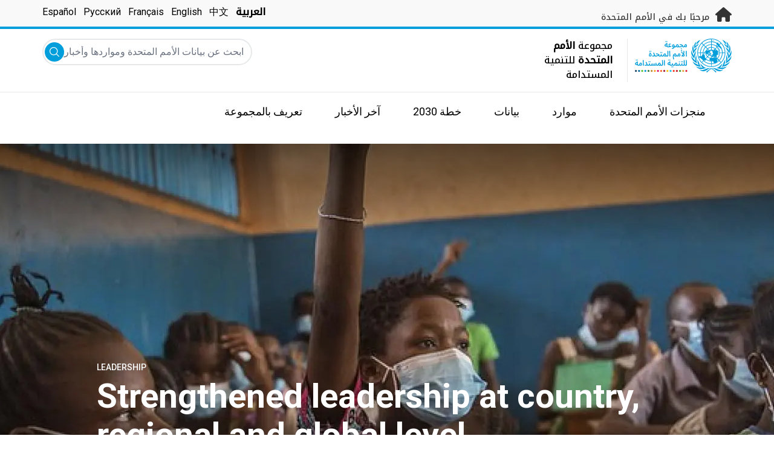

--- FILE ---
content_type: text/html; charset=UTF-8
request_url: https://unsdg.un.org/ar/node/66894?card=71
body_size: 33430
content:
<!DOCTYPE html>
<html lang="ar" dir="rtl" prefix="content: http://purl.org/rss/1.0/modules/content/  dc: http://purl.org/dc/terms/  foaf: http://xmlns.com/foaf/0.1/  og: http://ogp.me/ns#  rdfs: http://www.w3.org/2000/01/rdf-schema#  schema: http://schema.org/  sioc: http://rdfs.org/sioc/ns#  sioct: http://rdfs.org/sioc/types#  skos: http://www.w3.org/2004/02/skos/core#  xsd: http://www.w3.org/2001/XMLSchema# ">
  <head>
    <meta charset="utf-8" />
<script async src="https://www.googletagmanager.com/gtag/js?id=UA-147271102-1"></script>
<script>window.dataLayer = window.dataLayer || [];function gtag(){dataLayer.push(arguments)};gtag("js", new Date());gtag("set", "developer_id.dMDhkMT", true);gtag("config", "UA-147271102-1", {"groups":"default","anonymize_ip":true,"page_placeholder":"PLACEHOLDER_page_path"});</script>
<meta name="description" content="Strengthened leadership at country, regional and global level" />
<link rel="canonical" href="https://unsdg.un.org/2021-unsdg-chair-report/leadership" />
<link rel="image_src" href="https://unsdg.un.org/sites/default/files/2021-05/Leadership%20-%20test.jpeg" />
<meta property="og:type" content="article" />
<meta property="og:url" content="https://unsdg.un.org/ar/node/66894?card=71" />
<meta property="og:title" content="2021 Report of the UNSDG Chair on the Development Coordination Office - Leadership | مجموعة الأمم المتحدة للتنمية المستدامة" />
<meta property="og:description" content="The Regional Development Coordination Offices for Asia and the Pacific, Europe and Central Asia and the Arab States helped to articulate and mainstream climate change in Common Country Analyses and Cooperation Frameworks in the regions." />
<meta property="og:image" content="https://unsdg.un.org/sites/default/files/2021-05/Leadership%20-%20test.jpeg" />
<meta name="twitter:card" content="summary_large_image" />
<meta name="twitter:description" content="The Regional Development Coordination Offices for Asia and the Pacific, Europe and Central Asia and the Arab States helped to articulate and mainstream climate change in Common Country Analyses and Cooperation Frameworks in the regions." />
<meta name="twitter:title" content="2021 Report of the UNSDG Chair on the Development Coordination Office - Leadership | مجموعة الأمم المتحدة للتنمية المستدامة" />
<meta name="twitter:image" content="https://unsdg.un.org/sites/default/files/2021-05/Leadership%20-%20test.jpeg" />
<meta name="Generator" content="Drupal 10 (https://www.drupal.org)" />
<meta name="MobileOptimized" content="width" />
<meta name="HandheldFriendly" content="true" />
<meta name="viewport" content="width=device-width, initial-scale=1.0" />
<link rel="icon" href="/themes/custom/theme_server/favicon.ico" type="image/vnd.microsoft.icon" />
<link rel="alternate" hreflang="en" href="https://unsdg.un.org/2021-unsdg-chair-report/leadership" />
<link rel="alternate" hreflang="fr" href="https://unsdg.un.org/fr/rapport-2021-presidente-gnudd/encadrement" />
<link rel="alternate" hreflang="es" href="https://unsdg.un.org/es/informe-2021-presidenta-gnuds/liderazgo" />
<link rel="canonical" href="https://unsdg.un.org/2021-unsdg-chair-report/leadership" />
<link rel="shortlink" href="https://unsdg.un.org/node/66894" />

    <title>مجموعة الأمم المتحدة للتنمية المستدامة | 2021 Report of the UNSDG Chair on the Development Coordination Office - Leadership</title>
    <link rel="stylesheet" media="all" href="/sites/default/files/css/css_eHrkZVCfCfPvTeLkM92Yo9jehddp--mqggmI8lbipSs.css?delta=0&amp;language=ar&amp;theme=theme_server&amp;include=[base64]" />
<link rel="stylesheet" media="all" href="/sites/default/files/css/css_T3xX2XkV8hiltVTd4kDXZ8qON-xSRPUuUfGapEvRDDQ.css?delta=1&amp;language=ar&amp;theme=theme_server&amp;include=[base64]" />
<link rel="stylesheet" media="all" href="//fonts.googleapis.com/css?family=Roboto:300,400,500,700&amp;display=swap" />
<link rel="stylesheet" media="all" href="//fonts.googleapis.com/css2?family=Noto+Kufi+Arabic:wght@500&amp;display=swap" />
<link rel="stylesheet" media="all" href="/sites/default/files/css/css_WjMORZnqMfGWhbQCwBEmiT3Q-vdaBWQbFqyhiVwFFyE.css?delta=4&amp;language=ar&amp;theme=theme_server&amp;include=[base64]" />
<link rel="stylesheet" media="all" href="/themes/custom/theme_server/assets/language_css/ar.css?t9oynn" />
<link rel="stylesheet" media="all" href="/sites/default/files/css/css_gK0zdVlR0aILlpKjFzOe_SQSy4XSAJ4Hg1pr6alJ1U0.css?delta=6&amp;language=ar&amp;theme=theme_server&amp;include=[base64]" />

    

    <link rel="preconnect" href="https://fonts.gstatic.com" crossorigin>
        <script async src="https://www.uninfo.org/config.js?v=1769908"></script>
  </head>
  <body class="path-node page-node-type-ereport-page font-body">
        <a href="#main-content" class="visually-hidden focusable skip-link">
      Skip to main content
    </a>
    
      <div class="dialog-off-canvas-main-canvas" data-off-canvas-main-canvas>
    <div id="page-wrapper">
  <div id="page">
    <header id="header" class="header" role="banner" aria-label="رأس الموقع">
      
<div class="top-banner bg-un-gray-lightest py-2 border-b-4 border-un-primary-light h-12">
  <div class="inner-top-banner fluid-container-narrow flex flex-row justify-between">
    <div id="welcome" class="font-medium text-sm tracking-wide">
      <a href="https://www.un.org/" class="text-un-gray-darkest">
        <i class="text-xl md:text-2xl me-1 fa-solid fa-home"></i>
        مرحبًا بك في الأمم المتحدة
      </a>
    </div>

    <div id="language-switcher" class="relative right">
      


<div class="md:hidden text-un-primary-light-1 pointer" id="language-switcher-icon">
  <svg class="w-6 h-6" fill="none" stroke="currentColor" viewBox="0 0 24 24" xmlns="http://www.w3.org/2000/svg"><path stroke-linecap="round" stroke-linejoin="round" stroke-width="2" d="M21 12a9 9 0 01-9 9m9-9a9 9 0 00-9-9m9 9H3m9 9a9 9 0 01-9-9m9 9c1.657 0 3-4.03 3-9s-1.343-9-3-9m0 18c-1.657 0-3-4.03-3-9s1.343-9 3-9m-9 9a9 9 0 019-9"></path></svg>
</div>
<ul class="hidden absolute top-10 -start-19 z-999 bg-white md:bg-transparent md:block md:static" id="language-switcher-menu">
  <li><span class="language-switcher-icon"></span><ul class="language-switcher-language-url flex flex-col md:flex-row md:space-s-3"><li hreflang="ar" data-drupal-link-query="{&quot;card&quot;:&quot;71&quot;}" data-drupal-link-system-path="node/66894" class="ar py-2 px-6 border border-un-primary-light md:py-0 md:px-0 md:border-0 is-active" aria-current="page"><a href="/ar/node/66894?card=71" class="language-link is-active" hreflang="ar" data-drupal-link-query="{&quot;card&quot;:&quot;71&quot;}" data-drupal-link-system-path="node/66894" aria-current="page">العربية</a></li><li hreflang="zh-hans" data-drupal-link-query="{&quot;card&quot;:&quot;71&quot;}" data-drupal-link-system-path="node/66894" class="zh-hans py-2 px-6 border border-un-primary-light md:py-0 md:px-0 md:border-0"><a href="/zh/node/66894?card=71" class="language-link" hreflang="zh-hans" data-drupal-link-query="{&quot;card&quot;:&quot;71&quot;}" data-drupal-link-system-path="node/66894">中文</a></li><li hreflang="en" data-drupal-link-query="{&quot;card&quot;:&quot;71&quot;}" data-drupal-link-system-path="node/66894" class="en py-2 px-6 border border-un-primary-light md:py-0 md:px-0 md:border-0"><a href="/2021-unsdg-chair-report/leadership?card=71" class="language-link" hreflang="en" data-drupal-link-query="{&quot;card&quot;:&quot;71&quot;}" data-drupal-link-system-path="node/66894">English</a></li><li hreflang="fr" data-drupal-link-query="{&quot;card&quot;:&quot;71&quot;}" data-drupal-link-system-path="node/66894" class="fr py-2 px-6 border border-un-primary-light md:py-0 md:px-0 md:border-0"><a href="/fr/rapport-2021-presidente-gnudd/encadrement?card=71" class="language-link" hreflang="fr" data-drupal-link-query="{&quot;card&quot;:&quot;71&quot;}" data-drupal-link-system-path="node/66894">Français</a></li><li hreflang="ru" data-drupal-link-query="{&quot;card&quot;:&quot;71&quot;}" data-drupal-link-system-path="node/66894" class="ru py-2 px-6 border border-un-primary-light md:py-0 md:px-0 md:border-0"><a href="/ru/node/66894?card=71" class="language-link" hreflang="ru" data-drupal-link-query="{&quot;card&quot;:&quot;71&quot;}" data-drupal-link-system-path="node/66894">Русский</a></li><li hreflang="es" data-drupal-link-query="{&quot;card&quot;:&quot;71&quot;}" data-drupal-link-system-path="node/66894" class="es py-2 px-6 border border-un-primary-light md:py-0 md:px-0 md:border-0"><a href="/es/informe-2021-presidenta-gnuds/liderazgo?card=71" class="language-link" hreflang="es" data-drupal-link-query="{&quot;card&quot;:&quot;71&quot;}" data-drupal-link-system-path="node/66894">Español</a></li></ul>
  </li>
</ul>
    </div>
  </div>
</div>
<div class="bottom-banner lang-ar relative border-b border-un-gray-3">
  <div class="fluid-container-narrow py-4 flex flex-row justify-between">
    <div id="logo" class="flex divide-s space-s-1 md:space-s-3">
      <a href="https://unsdg.un.org/ar" class="-ms-2">
        <img class="ms-2 w-40 h-auto hidden md:inline-block" src="/themes/custom/theme_server/assets/images/unsdg-logo-ar.svg" alt="UN Logo">
        <img class="w-16 h-auto p-1 inline-block md:hidden" src="/themes/custom/theme_server/assets/images/unsdg-logo-mobile-ar.svg" alt="UN Logo">
      </a>
      <div class="ps-3 md:ps-6 w-44 my-auto">
        مجموعة <b>الأمم المتحدة</b> للتنمية المستدامة      </div>
    </div>

    <div class="flex flex-row justify-between space-s-3">
      <div id="mobile-search-toggle" class="lg:hidden w-10 h-10 bg-un-primary-light rounded-full text-white p-3 self-center">
        <svg viewBox="0 0 14 14" fill="currentColor">
          <path fill-rule="evenodd" clip-rule="evenodd" d="M10.4238 9.65421L13.8405 13.0708C14.0532 13.2834 14.0532 13.628 13.8406 13.8406C13.7343 13.9469 13.5949 14 13.4556 14C13.3164 14 13.177 13.9469 13.0708 13.8406L9.65403 10.4239C8.63276 11.2731 7.32127 11.7847 5.89241 11.7847C2.64332 11.7847 0 9.14154 0 5.89258C0 2.6434 2.64332 0 5.89241 0C9.14144 0 11.7848 2.6434 11.7848 5.89258C11.7848 7.32151 11.2731 8.63294 10.4238 9.65421ZM5.89241 1.08862C3.24358 1.08862 1.08862 3.24367 1.08862 5.89258C1.08862 8.54127 3.24358 10.6961 5.89241 10.6961C8.54117 10.6961 10.6961 8.54127 10.6961 5.89258C10.6961 3.24367 8.54117 1.08862 5.89241 1.08862Z"></path>
        </svg>
      </div>

      <div id="mobile-menu-toggle" class="lg:hidden flex justify-end items-center w-10 h-10 self-center cursor-pointer">
        <i class="fa-solid fa-2x fa-bars text-un-primary-light"></i>
        <i class="fa-solid fa-2x fa-xmark text-un-primary-light"></i>
      </div>

      <div class="clearfix">
        <div class="site-search-wrapper">

  <form action="/ar/search" method="get" id="main-search-form" accept-charset="UTF-8" class="hidden absolute top-0 start-0 w-full h-full lg:w-auto lg:h-auto lg:static lg:block">

    <div class="flex flex-row relative w-full h-full lg:w-auto lg:h-auto items-center">
      <label class="sr-only" for="search-input">ابحث عن بيانات الأمم المتحدة ومواردها وأخبارها والمزيد...</label>
      <input id="search-input" placeholder="ابحث عن بيانات الأمم المتحدة ومواردها وأخبارها والمزيد..." type="text" name="key" value="" size="38" maxlength="128" class="w-full h-full lg:w-auto lg:h-auto lg:rounded-full border-un-gray-3 border-2">
      <button id="edit-submit-search" type="submit" class="absolute end-10 lg:end-1 bg-un-primary-light rounded-full h-8 w-8 text-white p-2 cursor-pointer">
        <svg viewBox="0 0 14 14" fill="currentColor">
          <path fill-rule="evenodd" clip-rule="evenodd" d="M10.4238 9.65421L13.8405 13.0708C14.0532 13.2834 14.0532 13.628 13.8406 13.8406C13.7343 13.9469 13.5949 14 13.4556 14C13.3164 14 13.177 13.9469 13.0708 13.8406L9.65403 10.4239C8.63276 11.2731 7.32127 11.7847 5.89241 11.7847C2.64332 11.7847 0 9.14154 0 5.89258C0 2.6434 2.64332 0 5.89241 0C9.14144 0 11.7848 2.6434 11.7848 5.89258C11.7848 7.32151 11.2731 8.63294 10.4238 9.65421ZM5.89241 1.08862C3.24358 1.08862 1.08862 3.24367 1.08862 5.89258C1.08862 8.54127 3.24358 10.6961 5.89241 10.6961C8.54117 10.6961 10.6961 8.54127 10.6961 5.89258C10.6961 3.24367 8.54117 1.08862 5.89241 1.08862Z"></path>
        </svg>
        <span class="sr-only">إضافة</span>
      </button>
      <img src="/themes/custom/theme_server/assets/images/close.svg" alt="قم بإنهاء البحث" class="close-search absolute end-0 w-10 text-un-gray-dark cursor-pointer lg:hidden">
    </div>

  </form>

</div>

      </div>
    </div>
  </div>
</div>

<div id="main-menu-container" class="relative hidden clearfix bg-un-primary-main h-screen lg:bg-transparent lg:h-auto lg:block">
  <div class="fluid-container-narrow">
    <div id="block-mainmenu" class="block block-superfish block-superfishmain">
  
    
      
<ul id="superfish-main" class="menu sf-menu sf-main sf-horizontal sf-style-none rtl" role="menu" aria-label="القائمة">
  

            
  <li id="main-menu-link-contentf929f06b-5b6f-4381-93b6-215bbef5c91f" class="sf-depth-1 menuparent sf-first" role="none">
    
          <a href="/un-in-action" title="منجزات الأمم المتحدة" class="sf-depth-1 menuparent" role="menuitem" aria-haspopup="true" aria-expanded="false">منجزات الأمم المتحدة</a>
    
    
    
              <ul role="menu">
      
      

  
  <li id="main-menu-link-content97781bb4-c56c-4918-a060-9d03643a4cef" class="sf-depth-2 sf-no-children sf-first" role="none">
    
          <a href="/ar/un-in-action/global-level" title="UN in Action: Global Level" class="sf-depth-2" role="menuitem">المستوى العالمي</a>
    
    
    
    
      </li>


  
  <li id="main-menu-link-content468d603f-d352-4092-9706-82cab42d8753" class="sf-depth-2 sf-no-children" role="none">
    
          <a href="/ar/un-in-action/regional-level" title="UN in Action: Regional Level" class="sf-depth-2" role="menuitem">المستوى الإقليمي</a>
    
    
    
    
      </li>


  
  <li id="main-menu-link-contentb80ef316-a4a7-4498-b810-2b2ddb7a5dc0" class="sf-depth-2 sf-no-children sf-last" role="none">
    
          <a href="/ar/un-in-action/country-level" title="UN in Action: Country Level" class="sf-depth-2" role="menuitem">البلدان والأقاليم</a>
    
    
    
    
      </li>



              </ul>
      
    
    
      </li>


            
  <li id="main-menu-link-contentea2a6a29-2de4-4f71-bc27-2a2880e78e4e" class="sf-depth-1 menuparent" role="none">
    
          <a href="/ar/resources" class="sf-depth-1 menuparent" role="menuitem" aria-haspopup="true" aria-expanded="false">موارد</a>
    
    
    
              <ul role="menu">
      
      

  
  <li id="main-menu-link-contenteac5a335-0aa0-4545-baf5-6adac23d7fa2" class="sf-depth-2 sf-no-children sf-first" role="none">
    
          <a href="/ar/resources" title="Main resources library" class="sf-depth-2" role="menuitem">مكتبة الموارد</a>
    
    
    
    
      </li>


  
  <li id="main-menu-link-content1a04257a-dd2f-40fa-b53d-94b02e970361" class="sf-depth-2 sf-no-children" role="none">
    
          <a href="/ar/resources/unsdg-chair-reports" title="2020 UNSDG Chair report on the Development Coordination Office" class="sf-depth-2" role="menuitem">تقرير حول مكتب التنسيق الإنمائي</a>
    
    
    
    
      </li>


  
  <li id="main-menu-link-content6b2c484b-be41-4c66-9ac4-38dcbce8a938" class="sf-depth-2 sf-no-children" role="none">
    
          <a href="/ar/resources/annual-UNCT-results-reports" class="sf-depth-2" role="menuitem">تقارير النتائج السنوية لفرق الأمم المتحدة القطرية</a>
    
    
    
    
      </li>


  
  <li id="main-menu-link-contentee0e635a-0ad3-46d3-a230-4f86018399f7" class="sf-depth-2 sf-no-children" role="none">
    
          <a href="/ar/resources/unct-key-documents" class="sf-depth-2" role="menuitem">مكتبة الوثائق الرئيسة لفرق الأمم المتحدة القطرية</a>
    
    
    
    
      </li>


  
  <li id="main-menu-link-contentbe44ade3-c4dd-4f3e-ae76-1543d23ed0bb" class="sf-depth-2 sf-no-children" role="none">
    
          <a href="/ar/resources/executive-board-documents-sessions" class="sf-depth-2" role="menuitem">وثائق دورة المجلس التنفيذي</a>
    
    
    
    
      </li>


  
  <li id="main-menu-link-content10be5985-63f6-4786-8665-a42b09903644" class="sf-depth-2 sf-no-children" role="none">
    
          <a href="https://unsdg.un.org/2025-unsdg-chair-report/sdgs" title="Measuring the UN contribution towards the SDGs" class="sf-depth-2 sf-external" role="menuitem">System-Wide Contribution to the SDGs</a>
    
    
    
    
      </li>



              </ul>
      
    
    
      </li>


            
  <li id="main-menu-link-contentaaa95929-b5dd-47ba-bad2-bad6ac87d29a" class="sf-depth-1 menuparent" role="none">
    
          <a href="/ar/SPTF" class="sf-depth-1 menuparent" role="menuitem" aria-haspopup="true" aria-expanded="false">بيانات</a>
    
    
    
              <ul role="menu">
      
      

  
  <li id="main-menu-link-content139d9535-76d8-4275-b0f3-983d708a30d7" class="sf-depth-2 sf-no-children sf-first" role="none">
    
          <a href="https://uninfo.org/" title="عرض البيانات حول عمل فرق الأمم المتحدة نحو تحقيق أهداف التنمية المستدامة" class="sf-depth-2 sf-external" role="menuitem">بوابة بيانات مجموعة الأمم المتحدة للتنمية المستدامة</a>
    
    
    
    
      </li>


  
  <li id="main-menu-link-contentf1131b97-461d-4f9c-8d10-894500dd979b" class="sf-depth-2 sf-no-children" role="none">
    
          <a href="https://data.uninfo.org/home/_CPstatus" title="Link to UN Common Premises" class="sf-depth-2 sf-external" role="menuitem">How We Work (Our Common Premises)</a>
    
    
    
    
      </li>


  
  <li id="main-menu-link-contentda3b54fd-5211-4adf-9e04-a4613cea5276" class="sf-depth-2 sf-no-children sf-last" role="none">
    
          <a href="https://data.uninfo.org/Home/_LBRCStatistics" title="Resident Coordinator Key Data Worldwide" class="sf-depth-2 sf-external" role="menuitem">إحصاءات المنسقين المقيمين</a>
    
    
    
    
      </li>



              </ul>
      
    
    
      </li>


            
  <li id="main-menu-link-content1bc5fa51-c4c8-438b-93b0-4a9fdcbe8e10" class="sf-depth-1 menuparent" role="none">
    
          <a href="/ar/2030-agenda" title="Visit the 2030 Agenda" class="sf-depth-1 menuparent" role="menuitem" aria-haspopup="true" aria-expanded="false">خطة 2030</a>
    
    
    
              <ul role="menu">
      
      

  
  <li id="main-menu-link-contentcf8b9165-f1ca-4397-8fdb-23f90c70c8a8" class="sf-depth-2 sf-no-children sf-first" role="none">
    
          <a href="/ar/2030-agenda" title="Learn about the UNSDG&#039;s work towards the 2030 Agenda" class="sf-depth-2" role="menuitem">عملنا</a>
    
    
    
    
      </li>


  
  <li id="main-menu-link-content6c2c0a06-c7c0-43e2-b9f1-1618b7f8e2e0" class="sf-depth-2 sf-no-children" role="none">
    
          <a href="/2030-agenda/decade-action" title="Decade of Action" class="sf-depth-2" role="menuitem">عقد من العمل</a>
    
    
    
    
      </li>


  
  <li id="main-menu-link-contentb2a7bff8-708a-4ca7-8885-473eba427316" class="sf-depth-2 sf-no-children" role="none">
    
          <a href="https://www.un.org/sustainabledevelopment/ar/" title="Learn about the Sustainable Development Goals" class="sf-depth-2 sf-external" role="menuitem">À propos des Objectifs</a>
    
    
    
    
      </li>


  
  <li id="main-menu-link-content8ea3c7ec-2c58-4d2e-8429-32396e66ee06" class="sf-depth-2 sf-no-children" role="none">
    
          <a href="https://sdgactioncampaign.org/" title="Visit the Sustainable Development Goals Action Campaign" class="sf-depth-2 sf-external" role="menuitem">حملة العمل من أجل أهداف التنمية المستدامة</a>
    
    
    
    
      </li>


  
  <li id="main-menu-link-content686282fa-0fe8-41b4-b215-5ae648864c93" class="sf-depth-2 sf-no-children" role="none">
    
          <a href="https://www.jointsdgfund.org/" title="Visit the Joint Sustainable Development Fund website" class="sf-depth-2 sf-external" role="menuitem">صندوق أهداف التنمية المستدامة المشترك</a>
    
    
    
    
      </li>


  
  <li id="main-menu-link-content2c504766-ec1a-43be-8d9c-3a4c3858b5d8" class="sf-depth-2 sf-no-children" role="none">
    
          <a href="/ar/node/110066" class="sf-depth-2" role="menuitem">Funding Compact</a>
    
    
    
    
      </li>



              </ul>
      
    
    
      </li>


            
  <li id="main-menu-link-contenta84659e9-c40f-4cc9-b6bd-d3a99f4115f8" class="sf-depth-1 menuparent" role="none">
    
          <a href="/ar/latest" title="Read the latest news and updates from the field." class="sf-depth-1 menuparent" role="menuitem" aria-haspopup="true" aria-expanded="false">آخر الأخبار</a>
    
    
    
              <ul role="menu">
      
      

  
  <li id="main-menu-link-content0069c80d-2899-4d3d-ad48-622f5bcf25ee" class="sf-depth-2 sf-no-children sf-first" role="none">
    
          <a href="/ar/latest" class="sf-depth-2" role="menuitem">الكل</a>
    
    
    
    
      </li>


  
  <li id="main-menu-link-contentd5cc5984-010f-447f-a425-5306b239bbe8" class="sf-depth-2 sf-no-children" role="none">
    
          <a href="/ar/latest?f%5B0%5D=content_type_latest_page%3Astory&amp;f%5B1%5D=content_type_latest_page%3Ablog_post&amp;f%5B2%5D=content_type_latest_page%3Astory&amp;f%5B3%5D=content_type_latest_page%3Ablog_post" class="sf-depth-2" role="menuitem">مدونات خطة 2030</a>
    
    
    
    
      </li>


  
  <li id="main-menu-link-contentbed79c8f-ee5e-4709-87aa-3be218e8074f" class="sf-depth-2 sf-no-children" role="none">
    
          <a href="/ar/latest?f%5B0%5D=content_type_latest_page%3Aannouncement&amp;f%5B1%5D=content_type_latest_page%3Aannouncement" class="sf-depth-2" role="menuitem">إعلانات</a>
    
    
    
    
      </li>


  
  <li id="main-menu-link-content36600b85-627d-487e-a14a-c3ff7040c979" class="sf-depth-2 sf-no-children" role="none">
    
          <a href="/ar/latest?f%5B0%5D=content_type_latest_page%3Avideo_story&amp;f%5B1%5D=content_type_latest_page%3Avideo_story" class="sf-depth-2" role="menuitem">فيديوهات</a>
    
    
    
    
      </li>



              </ul>
      
    
    
      </li>


            
  <li id="main-menu-link-content750b512b-b065-4f0e-8e0f-192713f691ff" class="sf-depth-1 menuparent" role="none">
    
          <a href="/about" title="Learn about the UNSDG" class="sf-depth-1 menuparent" role="menuitem" aria-haspopup="true" aria-expanded="false">تعريف بالمجموعة</a>
    
    
    
              <ul role="menu">
      
      

  
  <li id="main-menu-link-contentcea0715c-e5ce-41df-87af-2561ce693fcd" class="sf-depth-2 sf-no-children sf-first" role="none">
    
          <a href="/ar/about/who-we-are" title="تعريف بالمجموعة" class="sf-depth-2" role="menuitem">من نحن</a>
    
    
    
    
      </li>


  
  <li id="main-menu-link-content057180f0-81e0-41d3-a170-5846626e4986" class="sf-depth-2 sf-no-children" role="none">
    
          <a href="/ar/about/how-we-work" title="تعريف بطريقة عمل المجموعة" class="sf-depth-2" role="menuitem">طريقة عملنا</a>
    
    
    
    
      </li>


  
  <li id="main-menu-link-contentcff4c095-aeb2-43ff-a7fb-c500a8802190" class="sf-depth-2 sf-no-children" role="none">
    
          <a href="/ar/node/127219" class="sf-depth-2" role="menuitem">Chair of the UNSDG</a>
    
    
    
    
      </li>


  
  <li id="main-menu-link-content241844d3-c2d6-4da1-a170-ba1131ea10a8" class="sf-depth-2 sf-no-children" role="none">
    
          <a href="https://reform.un.org/ar" title="Visit the UN Reform website" class="sf-depth-2 sf-external" role="menuitem">The UN Reform</a>
    
    
    
    
      </li>


  
  <li id="main-menu-link-content8fb63214-5757-4463-a015-8f31d615b19a" class="sf-depth-2 sf-no-children" role="none">
    
          <a href="https://un-dco.org/" title="UN Development Coordination Office" class="sf-depth-2 sf-external" role="menuitem">UN Development Coordination Office</a>
    
    
    
    
      </li>


  
  <li id="main-menu-link-content177edd92-e9c3-4d66-9805-8f88858bc338" class="sf-depth-2 sf-no-children sf-last" role="none">
    
          <a href="/ar/node/129881" class="sf-depth-2" role="menuitem">Evaluating Our Impact</a>
    
    
    
    
      </li>



              </ul>
      
    
    
      </li>


</ul>

  </div>

  </div>
</div>

    </header>
    <div id="main-wrapper" class="layout-main-wrapper clearfix">
      <div id="main" class="layout-main clearfix">

                
        <main id="content" class="column main-content" role="main">

          <section class="section">
            <a id="main-content" tabindex="-1"></a>
              <div class="region region-content">
    <div data-drupal-messages-fallback class="hidden"></div>
<div id="block-theme-server-content" class="block-system block-system-main-block">
  
    
      
<article lang="en" dir="ltr" about="/2021-unsdg-chair-report/leadership" class="node node--type-ereport-page node--view-mode-full">

  
    

  
  <div class="node__content">
    
<div class="fixed start-0 top-0 z-ereport-menu ereport-menu w-screen font-body">

    <div class="absolute start-4 lg:start-12 xl:start-16 top-4 lg:top-12 xl:top-16 w-12 lg:w-15 h-12 lg:h-15 flex items-center justify-center pointer-events-none">
    <div class="ereport-menu-background">
      <div class="bg-ereport-pillar2-darker"></div>
    </div>
  </div>

    <div class="ereport-menu-wrapper w-screen h-screen overflow-auto relative">
    <div class="fluid-container-wide flex flex-col space-y-17.5 overflow-auto relative pt-25 lg:pt-37.5 xl:pt-48.5 pb-8">
      
                    <ul class="flex flex-col lg:flex-row lg:justify-end space-y-5 lg:space-y-0 lg:space-s-14">
                                <li><a href="https://unsdg.un.org/resources/2021-report-chair-unsdg-development-coordination-office" class="flex flex-row items-center space-s-4 text-white">
                <svg width="18" height="16" viewBox="0 0 18 16" fill="none" xmlns="http://www.w3.org/2000/svg">
                  <path d="M0.560701 10.1865C0.709409 10.1865 0.852025 10.2456 0.957177 10.3507C1.06233 10.4559 1.1214 10.5985 1.1214 10.7472V13.5507C1.1214 13.8481 1.23955 14.1334 1.44985 14.3437C1.66016 14.554 1.94539 14.6721 2.24281 14.6721H15.6996C15.9971 14.6721 16.2823 14.554 16.4926 14.3437C16.7029 14.1334 16.821 13.8481 16.821 13.5507V10.7472C16.821 10.5985 16.8801 10.4559 16.9853 10.3507C17.0904 10.2456 17.233 10.1865 17.3817 10.1865C17.5305 10.1865 17.6731 10.2456 17.7782 10.3507C17.8834 10.4559 17.9424 10.5985 17.9424 10.7472V13.5507C17.9424 14.1456 17.7062 14.716 17.2855 15.1366C16.8649 15.5572 16.2945 15.7935 15.6996 15.7935H2.24281C1.64798 15.7935 1.07751 15.5572 0.656903 15.1366C0.236295 14.716 0 14.1456 0 13.5507V10.7472C0 10.5985 0.0590737 10.4559 0.164226 10.3507C0.269378 10.2456 0.411994 10.1865 0.560701 10.1865Z" fill="currentColor"/>
                  <path d="M8.74739 12.3778C8.79948 12.43 8.86135 12.4714 8.92947 12.4997C8.99759 12.5279 9.07062 12.5425 9.14437 12.5425C9.21812 12.5425 9.29115 12.5279 9.35927 12.4997C9.42739 12.4714 9.48926 12.43 9.54134 12.3778L12.9056 9.01355C13.0108 8.90827 13.07 8.76547 13.07 8.61658C13.07 8.46768 13.0108 8.32489 12.9056 8.2196C12.8003 8.11432 12.6575 8.05517 12.5086 8.05517C12.3597 8.05517 12.2169 8.11432 12.1116 8.2196L9.70507 10.6273V0.766756C9.70507 0.618049 9.646 0.475432 9.54084 0.37028C9.43569 0.265128 9.29308 0.206055 9.14437 0.206055C8.99566 0.206055 8.85304 0.265128 8.74789 0.37028C8.64274 0.475432 8.58367 0.618049 8.58367 0.766756V10.6273L6.17714 8.2196C6.07185 8.11432 5.92905 8.05517 5.78016 8.05517C5.63126 8.05517 5.48847 8.11432 5.38318 8.2196C5.2779 8.32489 5.21875 8.46768 5.21875 8.61658C5.21875 8.76547 5.2779 8.90827 5.38318 9.01355L8.74739 12.3778Z" fill="currentColor"/>
                </svg>
                <div class="text-sm uppercase font-medium leading-9 tracking-wider">تنزيل الـPDF</div>
              </a></li>
                  </ul>
          </div>
  </div>

    <div class="ereport-menu-title absolute start-16 lg:start-auto top-4 lg:top-12 xl:top-16 transition-opacity duration-200 invisible opacity-0">
    <div class="fluid-container-wide text-white pt-3 text-sm font-bold">
      
            <div class="clearfix text-formatted field field--name-field-menu-title field--type-text-long field--label-hidden field__item"><p>2021 Report of the UNSDG Chair on the Development Coordination Office</p>
</div>
      
    </div>
  </div>

    <div class="absolute start-4 lg:start-12 xl:start-16 top-4 lg:top-12 xl:top-16 ereport-menu-shown-when-revealed">
    <div class="flex flex-col space-y-4 w-12 lg:w-15">
      <button type="button" class="ereport-menu-toggler block w-12 lg:w-15 h-12 lg:h-15 bg-white rounded-full flex flex-row items-center justify-center shadow-lg">
        <span class="sr-only">e-report menu</span>
        <div class="ereport-menu-hidden-when-open">
          <svg width="27" height="18" viewBox="0 0 27 18" fill="none" xmlns="http://www.w3.org/2000/svg">
            <rect x="0.5" width="26.25" height="3" rx="1.5" fill="black"/>
            <rect x="0.5" y="7.5" width="26.25" height="3" rx="1.5" fill="black"/>
            <rect x="0.5" y="15" width="26.25" height="3" rx="1.5" fill="black"/>
          </svg>
        </div>
        <div class="ereport-menu-shown-when-open">
          <svg width="21" height="20" viewBox="0 0 21 20" fill="none" xmlns="http://www.w3.org/2000/svg">
            <rect x="2.40625" y="-0.591797" width="26.25" height="3" rx="1.5" transform="rotate(45 2.40625 -0.591797)" fill="#333333"/>
            <rect x="0.285156" y="17.9697" width="26.25" height="3" rx="1.5" transform="rotate(-45 0.285156 17.9697)" fill="#333333"/>
          </svg>
        </div>
      </button>
      <p class="ereport-menu-toggler-text text-xs tracking-ereport-menu font-black uppercase text-center hidden lg:block text-black">
        <span class="ereport-menu-hidden-when-open">القائمة</span>
        <span class="ereport-menu-shown-when-open text-white">أغلق</span>
      </p>
    </div>
  </div>
</div>
<div class="relative font-body ereport-hero">
  <div class="relative w-full h-118 lg:h-161.5">
    <figure class="child-object-cover w-full h-full ereport-hero">
        <picture>
                  <source srcset="/sites/default/files/styles/ereport_hero_xl_1x/public/2021-05/Leadership%20-%20test.webp?itok=FINwaMBQ 1x, /sites/default/files/styles/ereport_hero_xl_2x/public/2021-05/Leadership%20-%20test.webp?itok=_wUC62AZ 2x" media="all and (min-width: 1280px)" type="image/webp" width="1920" height="646"/>
              <source srcset="/sites/default/files/styles/ereport_hero_lg_1x/public/2021-05/Leadership%20-%20test.webp?itok=jRrBCJN_ 1x, /sites/default/files/styles/ereport_hero_lg_2x/public/2021-05/Leadership%20-%20test.webp?itok=o0QbQOkw 2x" media="all and (min-width: 1024px)" type="image/webp" width="1280" height="472"/>
              <source srcset="/sites/default/files/styles/ereport_hero_md_1x/public/2021-05/Leadership%20-%20test.webp?itok=iR8xkT-_ 1x, /sites/default/files/styles/ereport_hero_md_2x/public/2021-05/Leadership%20-%20test.webp?itok=MpwHbs8d 2x" media="all and (min-width: 768px)" type="image/webp" width="1024" height="472"/>
              <source srcset="/sites/default/files/styles/ereport_hero_sm_1x/public/2021-05/Leadership%20-%20test.webp?itok=OTTuQKGG 1x, /sites/default/files/styles/ereport_hero_sm_2x/public/2021-05/Leadership%20-%20test.webp?itok=rOUsSkVV 2x" media="all and (min-width: 640px)" type="image/webp" width="768" height="472"/>
              <source srcset="/sites/default/files/styles/ereport_hero_mobile_1x/public/2021-05/Leadership%20-%20test.webp?itok=93D3_GTc 1x, /sites/default/files/styles/ereport_hero_mobile_2x/public/2021-05/Leadership%20-%20test.webp?itok=n9xM1uA7 2x" type="image/webp" width="640" height="472"/>
              <source srcset="/sites/default/files/styles/ereport_hero_xl_1x/public/2021-05/Leadership%20-%20test.jpeg?itok=FINwaMBQ 1x, /sites/default/files/styles/ereport_hero_xl_2x/public/2021-05/Leadership%20-%20test.jpeg?itok=_wUC62AZ 2x" media="all and (min-width: 1280px)" type="image/jpeg" width="1920" height="646"/>
              <source srcset="/sites/default/files/styles/ereport_hero_lg_1x/public/2021-05/Leadership%20-%20test.jpeg?itok=jRrBCJN_ 1x, /sites/default/files/styles/ereport_hero_lg_2x/public/2021-05/Leadership%20-%20test.jpeg?itok=o0QbQOkw 2x" media="all and (min-width: 1024px)" type="image/jpeg" width="1280" height="472"/>
              <source srcset="/sites/default/files/styles/ereport_hero_md_1x/public/2021-05/Leadership%20-%20test.jpeg?itok=iR8xkT-_ 1x, /sites/default/files/styles/ereport_hero_md_2x/public/2021-05/Leadership%20-%20test.jpeg?itok=MpwHbs8d 2x" media="all and (min-width: 768px)" type="image/jpeg" width="1024" height="472"/>
              <source srcset="/sites/default/files/styles/ereport_hero_sm_1x/public/2021-05/Leadership%20-%20test.jpeg?itok=OTTuQKGG 1x, /sites/default/files/styles/ereport_hero_sm_2x/public/2021-05/Leadership%20-%20test.jpeg?itok=rOUsSkVV 2x" media="all and (min-width: 640px)" type="image/jpeg" width="768" height="472"/>
              <source srcset="/sites/default/files/styles/ereport_hero_mobile_1x/public/2021-05/Leadership%20-%20test.jpeg?itok=93D3_GTc 1x, /sites/default/files/styles/ereport_hero_mobile_2x/public/2021-05/Leadership%20-%20test.jpeg?itok=n9xM1uA7 2x" type="image/jpeg" width="640" height="472"/>
                  <img width="1920" height="646" src="/sites/default/files/styles/ereport_hero_xl_1x/public/2021-05/Leadership%20-%20test.jpeg?itok=FINwaMBQ" alt="In a classroom of students wearing face masks, one student proudly raises their hands." loading="lazy" typeof="foaf:Image" />

  </picture>

    </figure>
        <div class="absolute inset-0 ereport-hero-filter"></div>

    <div class="absolute inset-0 flex flex-col justify-end">
      <div class="fluid-container-wide text-white">
        <div class="pb-10 lg:pb-33 flex flex-col space-y-2 max-w-230">
                                            <h1 class="text-sm font-medium leading-tight uppercase drop-shadow-md">Leadership</h1>
            <p class="text-2.5xl lg:text-5.5xl font-black leading-tight drop-shadow-md">Strengthened leadership at country, regional and global level</p>
                  </div>
      </div>
    </div>
  </div>

  <div class="lg:block lg:absolute inset-0 py-4.5 lg:py-0">
    <div class="flex flex-row lg:h-full justify-center space-s-4 lg:space-s-0 text-white">
          </div>
  </div>
</div>
  <div class="paragraph paragraph--type--text paragraph--view-mode--full">
          <div class="mb-12">
  <div class="fluid-container-wide">
  
<div class="ereport-extra-body formatted-text font-body  pillar2">
  
            <div class="clearfix text-formatted field field--name-field-body field--type-text-long field--label-hidden field__item"><h2>Building capabilities to advance the 2030 Agenda</h2>

<p>The response to the COVID-19 pandemic has tested the renewed leadership capabilities of the Resident Coordinator system at all levels, making the value of coordination far more evident than in any other year and providing proof of concept for increased investments.<br>
&nbsp;</p>

<h3>Resident Coordinators today are more diverse than when the reform started</h3>

<ul>
	<li>There are more women Resident Coordinators than men</li>
	<li>Geographical balance remains close to a 50/50 benchmark</li>
	<li>Diversity in Resident Coordinators’&nbsp;background continued to increase</li>
	<li>Resident Coordinators come from a variety of nationalities<br>
	&nbsp;</li>
</ul>
</div>
      
</div>

</div>

</div>

      </div>
  <div class="paragraph paragraph--type--injectable-code paragraph--view-mode--full">
          <div class="fluid-container-wide mb-12 lg:mb-16 font-body">
  <a id="40"></a>
  <div class="flex flex-col lg:flex-row lg:items-start space-y-12 lg:space-y-0 lg:space-s-8">

    <div class="lg:shadow-ereport-card flex-grow lg:p-10">
      <h3 class="text-xl lg:text-2xl font-bold text-un-gray-darkest">Designated Resident Coordinators by gender</h3>
      <div class="injectable-code not-active"><div class="er-c-graph er-c er-c-graph--normal">
<div class="er-graph__wrapper">
<div class="er-graph__graph || er-box-shadow">
<div class="er-c-line-graph" data-graph="" data-graph-lang="en" data-graph-name="leadership1" data-graph-type="line">&nbsp;</div>
</div>
</div>
</div>
</div>
    </div>

          <div class="flex flex-col space-y-4 flex-none w-full lg:w-69">
          <div class="paragraph paragraph--type--data-card paragraph--view-mode--full">
            <div class="pillar2 ">
    <div class="flex flex-col font-body space-y-6 text-center  py-10 px-6  w-full h-full rounded-md border border-pillar" style="">
                      <div class="flex flex-row space-s-6 items-center justify-center">
                      <div class="pillar2">
              <div class="svg-icon w-20 h-20 flex-none flex flex-col flex-nowrap items-center justify-center "><svg width="256" height="256" viewBox="0 0 256 256" fill="none" xmlns="http://www.w3.org/2000/svg"><path fill-rule="evenodd" clip-rule="evenodd" d="M70.254 113.347c0-24.791 20.325-44.959 45.312-44.959 24.99 0 45.318 20.168 45.318 44.959 0 24.788-20.328 44.958-45.318 44.958-24.987 0-45.312-20.17-45.312-44.958zM155.59 28a.6.6 0 0 0-.597.594v15.497a.6.6 0 0 0 .597.596h18.717l-20.783 20.624c-10.468-8.16-23.64-13.044-37.957-13.044-33.944 0-61.566 27.4-61.566 61.08 0 31.009 23.418 56.67 53.62 60.553v17.856H89.08a.592.592 0 0 0-.606.59v16.61c0 .33.261.593.606.593h18.54v17.573c0 .328.266.592.597.592h16.734a.6.6 0 0 0 .606-.592v-17.573h18.538a.593.593 0 0 0 .597-.593v-16.61a.593.593 0 0 0-.597-.59h-18.538v-18.147c29.21-4.753 51.572-29.958 51.572-60.262 0-13.072-4.17-25.187-11.244-35.131l20.487-20.329v17.344c0 .329.276.593.606.593h15.616a.603.603 0 0 0 .611-.593V30.594c0-1.294 0-1.943-.324-2.268-.326-.326-.979-.326-2.287-.326h-45.005zM88.324 95.184c-.326 0-.589.246-.589.539v13.37c0 .314.263.549.589.549h54.233c.337 0 .6-.235.6-.549v-13.37c0-.293-.263-.539-.6-.539H88.324zm-.589 22.244c0-.305.263-.557.589-.557h54.233c.337 0 .6.252.6.557v13.361c0 .3-.263.54-.6.54H88.324c-.326 0-.589-.24-.589-.54v-13.361z" fill="currentColor"/></svg>
</div>
            </div>
          
                  </div>
            <div class="flex flex-col space-y-6">
                <h4 class="text-lg font-bold leading-card">First year with more women</h4>        <div class="text-lg formatted-text pillar2">
<div class="ereport-extra-body formatted-text font-body  pillar2">
  
            <div class="clearfix text-formatted field field--name-field-body field--type-text-long field--label-hidden field__item"><p>There are now more women Resident Coordinators than men</p>
</div>
      
</div>
</div>
              </div>
    </div>
  </div>

      </div>

      </div>
      </div>
      <div class="flex flex-row justify-center">
<button class="ereport-share text-un-gray-4 transition-colors hover:text-un-gray-darkest text-xs flex flex-row space-s-5 items-center uppercase mt-4">
  <span class="tracking-wider">انشر</span>
  <div class="w-6 h-6">
    <svg class="max-w-full max-h-full" viewBox="0 0 25 27" fill="none" xmlns="http://www.w3.org/2000/svg">
      <path fill-rule="evenodd" clip-rule="evenodd" d="M16.4895 18.9367C17.3581 17.774 18.7196 17.02 20.2535 17.02C22.8711 17.02 24.9999 19.2065 24.9999 21.895C24.9999 24.5836 22.8711 26.77 20.2535 26.77C17.6358 26.77 15.507 24.5836 15.507 21.895C15.507 21.3628 15.5932 20.8518 15.7483 20.3716L8.9925 16.721C8.1239 17.8878 6.76008 18.645 5.22302 18.645C2.60535 18.645 0.476562 16.4586 0.476562 13.77C0.476562 11.0815 2.60535 8.89502 5.22302 8.89502C6.75613 8.89502 8.11757 9.64821 8.98617 10.8101L15.7443 7.1579C15.5917 6.68096 15.507 6.17314 15.507 5.64502C15.507 2.95646 17.6358 0.77002 20.2535 0.77002C22.8711 0.77002 24.9999 2.95646 24.9999 5.64502C24.9999 8.33358 22.8711 10.52 20.2535 10.52C18.7156 10.52 17.351 9.76196 16.4832 8.5944L9.7282 12.2441C9.88325 12.7243 9.96948 13.2362 9.96948 13.7692C9.96948 14.299 9.88483 14.8068 9.73215 15.2845L16.4895 18.9367ZM23.4178 5.64502C23.4178 3.85264 21.9986 2.39502 20.2535 2.39502C18.5084 2.39502 17.0892 3.85264 17.0892 5.64502C17.0892 7.43739 18.5091 8.89502 20.2535 8.89502C21.9986 8.89502 23.4178 7.43739 23.4178 5.64502ZM5.22302 17.02C3.47791 17.02 2.05872 15.5624 2.05872 13.77C2.05872 11.9776 3.47791 10.52 5.22302 10.52C6.96813 10.52 8.38732 11.9776 8.38732 13.77C8.38732 15.5624 6.96813 17.02 5.22302 17.02ZM17.0892 21.895C17.0892 23.6874 18.5091 25.145 20.2535 25.145C21.9986 25.145 23.4178 23.6874 23.4178 21.895C23.4178 20.1026 21.9986 18.645 20.2535 18.645C18.5091 18.645 17.0892 20.1026 17.0892 21.895Z" fill="currentColor"/>
    </svg>
  </div>
</button>

<div class="ereport-share-card fixed inset-0 z-ereport-share-card" data-id="40">
  <div class="absolute inset-0 bg-ereport-black-50"></div>
  <div class="relative w-full h-full overflow-y-auto max-h-screen">
    <div class="flex flex-col py-20 w-9/10 max-w-100 md:max-w-150 lg:max-w-125 xl:max-w-150 2xl:max-w-175 mx-auto">
      <div class="flex flex-col items-end pb-4">
        <button class="ereport-share-card-close flex flex-row items-center space-s-4">
          <span class="tracking-wider text-lg text-white">أغلق</span>
          <div class="bg-white w-7 h-7 flex items-center justify-center rounded-full text-black">
            <svg xmlns="http://www.w3.org/2000/svg" class="h-5 w-5" viewBox="0 0 20 20" fill="currentColor">
              <path fill-rule="evenodd" d="M4.293 4.293a1 1 0 011.414 0L10 8.586l4.293-4.293a1 1 0 111.414 1.414L11.414 10l4.293 4.293a1 1 0 01-1.414 1.414L10 11.414l-4.293 4.293a1 1 0 01-1.414-1.414L8.586 10 4.293 5.707a1 1 0 010-1.414z" clip-rule="evenodd" />
            </svg>
          </div>
        </button>
      </div>

      <figure class="child-object-cover w-full rounded-t-md overflow-hidden">
          <picture>
                  <source srcset="/sites/default/files/styles/ereport_share_2xl_1x/public/2021-05/leadership01.webp?itok=0y3z7oGB 1x, /sites/default/files/styles/ereport_share_2xl_2x/public/2021-05/leadership01.webp?itok=Z2NfHFoy 2x" media="all and (min-width: 1536px)" type="image/webp" width="700" height="458"/>
              <source srcset="/sites/default/files/styles/ereport_share_lg_1x/public/2021-05/leadership01.webp?itok=fds6UsPv 1x, /sites/default/files/styles/ereport_share_lg_2x/public/2021-05/leadership01.webp?itok=TMNq4ZOF 2x" media="all and (min-width: 1024px)" type="image/webp" width="500" height="327"/>
              <source srcset="/sites/default/files/styles/ereport_share_md_1x/public/2021-05/leadership01.webp?itok=bcjqUzfr 1x, /sites/default/files/styles/ereport_share_md_2x/public/2021-05/leadership01.webp?itok=bz8CJOz_ 2x" media="all and (min-width: 768px)" type="image/webp" width="600" height="393"/>
              <source srcset="/sites/default/files/styles/ereport_share_mobile_1x/public/2021-05/leadership01.webp?itok=768b2KSW 1x, /sites/default/files/styles/ereport_share_mobile_2x/public/2021-05/leadership01.webp?itok=nwHpFYg1 2x" type="image/webp" width="400" height="262"/>
              <source srcset="/sites/default/files/styles/ereport_share_2xl_1x/public/2021-05/leadership01.png?itok=0y3z7oGB 1x, /sites/default/files/styles/ereport_share_2xl_2x/public/2021-05/leadership01.png?itok=Z2NfHFoy 2x" media="all and (min-width: 1536px)" type="image/png" width="700" height="458"/>
              <source srcset="/sites/default/files/styles/ereport_share_lg_1x/public/2021-05/leadership01.png?itok=fds6UsPv 1x, /sites/default/files/styles/ereport_share_lg_2x/public/2021-05/leadership01.png?itok=TMNq4ZOF 2x" media="all and (min-width: 1024px)" type="image/png" width="500" height="327"/>
              <source srcset="/sites/default/files/styles/ereport_share_md_1x/public/2021-05/leadership01.png?itok=bcjqUzfr 1x, /sites/default/files/styles/ereport_share_md_2x/public/2021-05/leadership01.png?itok=bz8CJOz_ 2x" media="all and (min-width: 768px)" type="image/png" width="600" height="393"/>
              <source srcset="/sites/default/files/styles/ereport_share_mobile_1x/public/2021-05/leadership01.png?itok=768b2KSW 1x, /sites/default/files/styles/ereport_share_mobile_2x/public/2021-05/leadership01.png?itok=nwHpFYg1 2x" type="image/png" width="400" height="262"/>
                  <img src="/sites/default/files/styles/ereport_share_2xl_1x/public/2021-05/leadership01.png?itok=0y3z7oGB" alt="A blue card with an icon of the gender neutral symbol for women and text." typeof="foaf:Image" />

  </picture>

      </figure>

      <div class="flex flex-col divide-y divide-un-gray-5 py-5 px-6 md:py-7.5 md:px-9 lg:py-5 lg:px-6 2xl:py-10 2xl:px-14 rounded-b-md bg-white">
        <div class="ereport-share-card-description text-un-gray-darkest font-bold leading-normal text-xs md:text-lg lg:text-sm xl:text-lg pb-3 md:pb-5 lg:pb-3 xl:pb-7.5 font-body">
          <div class="inline">First year with more women there are now more women Resident Coordinators than men</div>
          <a class="text-ereport-pillar1 inline" href="https://unsdg.un.org/ar/node/66894?card=40" target="_blank">https://unsdg.un.org/ar/node/66894?card=40</a>
        </div>

                <ul class="pt-3 md:pt-5 lg:pt-3 xl:pt-7.5 flex flex-row divide-s divide-un-gray-5 text-xs lg:text-2xs xl:text-xs 2xl:text-sm font-sans">
          <li class="flex-1 pe-3 md:pe-4 lg:pe-5 2xl:pe-6">
            <button class="ereport-share-card-button flex flex-row w-full items-center justify-center md:justify-between whitespace-nowrap facebook">
              <span class="hidden md:block">انشر على فيسبوك</span>
              <svg viewBox="0 0 24 24" width="24" height="24" xmlns="http://www.w3.org/2000/svg">
                <path
                  d="M24 4c0-2.102-1.898-4-4-4H4C1.898 0 0 1.898 0 4v16c0 2.102 1.898 4 4 4h8v-9.067H9.067v-4H12V9.375c0-2.688 2.018-5.108 4.5-5.108h3.233v4H16.5c-.354 0-.767.43-.767 1.073v1.593h4v4h-4V24H20c2.102 0 4-1.898 4-4V4z"
                  fill="#414343" fill-rule="evenodd"/>
              </svg>
            </button>
          </li>

          <li class="flex-1 px-3 md:px-4 lg:px-5 2xl:px-6">
            <button class="ereport-share-card-button flex flex-row w-full items-center justify-center md:justify-between whitespace-nowrap twitter">
              <span class="hidden md:block">انشر على تويتر</span>
                <svg height="21" viewBox="0 0 25 21" width="25" xmlns="http://www.w3.org/2000/svg">
                  <path d="m14.795232 8.5203354 7.264066-8.44388657h-1.721352l-6.307385 7.33170867-5.0376909-7.33170867h-5.8103794l7.6179753 11.08684217-7.6179753 8.85471h1.7214464l6.6607629-7.742532 5.32017 7.742532h5.810379l-7.90044-11.4976656zm-2.357759 2.7406316-.771861-1.103998-6.1414131-8.7846387h2.644045l4.9561941 7.0894815.771857 1.1040013 6.442465 9.2152419h-2.644045l-5.257242-7.519666z" fill="#414343" stroke-width=".01626"/>
                </svg>
            </button>
          </li>

          <li class="flex-1 ps-3 md:ps-4 lg:ps-5 2xl:ps-6">
            <button class="ereport-share-card-button flex flex-row w-full items-center justify-center md:justify-between whitespace-nowrap linkedin">
              <span class="hidden md:block">انشر على لينكد إن</span>
              <svg viewBox="0 0 24 24" width="24" height="24" xmlns="http://www.w3.org/2000/svg" xmlns:xlink="http://www.w3.org/1999/xlink">
                <g fill="none" fill-rule="evenodd">
                  <path d="M17.012.028H6.96A6.96 6.96 0 000 6.988V17.04A6.96 6.96 0 006.96 24h10.052a6.96 6.96 0 006.96-6.96V6.988a6.96 6.96 0 00-6.96-6.96" fill="#414343"/>
                  <path fill="#FFF" d="M5 18h3V9H5zM10 9h3.084l-.193 1.176h.033C13.577 9.494 14.222 9 15.324 9 16.86 9 19 9.801 19 12.238V18h-2.891v-4.943c0-.87-.572-1.705-1.503-1.705-.866 0-1.715.835-1.715 1.705V18H10V9zM8 6.5a1.5 1.5 0 11-3 0 1.5 1.5 0 013 0"/>
                </g>
              </svg>
            </button>
          </li>
        </ul>
      </div>
    </div>
  </div>
</div>
</div>
  </div>

      </div>
  <div class="paragraph paragraph--type--injectable-code paragraph--view-mode--full">
          <div class="fluid-container-wide mb-12 lg:mb-16 font-body">
  <a id="42"></a>
  <div class="flex flex-col lg:flex-row-reverse lg:space-s-reverse lg:items-start space-y-12 lg:space-y-0 lg:space-s-8">

    <div class="lg:shadow-ereport-card flex-grow lg:p-10">
      <h3 class="text-xl lg:text-2xl font-bold text-un-gray-darkest">Designated Resident Coordinators by geography</h3>
      <div class="injectable-code not-active"><div class="er-c-graph er-c er-c-graph--normal">
<div class="er-graph__wrapper">
<div class="er-graph__graph || er-box-shadow">
<div class="er-c-line-graph" data-graph="" data-graph-lang="en" data-graph-name="leadership2" data-graph-type="line">&nbsp;</div>
</div>
</div>
</div>
</div>
    </div>

          <div class="flex flex-col space-y-4 flex-none w-full lg:w-69">
          <div class="paragraph paragraph--type--data-card paragraph--view-mode--full">
            <div class="pillar2 ">
    <div class="flex flex-col font-body space-y-6 text-center  py-10 px-6  w-full h-full rounded-md border border-pillar" style="">
                      <div class="flex flex-row space-s-6 items-center justify-center">
                      <div class="pillar2">
              <div class="svg-icon w-20 h-20 flex-none flex flex-col flex-nowrap items-center justify-center "><svg width="256" height="256" viewBox="0 0 256 256" fill="none" xmlns="http://www.w3.org/2000/svg"><path fill-rule="evenodd" clip-rule="evenodd" d="M188.609 188.609c-12.324 12.324-27.74 20.426-44.498 23.597 2.375-5.874 6.604-11.092 10.527-14.117 3.412-2.633 7.685-7.696 9.467-11.708 1.781-4.006 4.14-7.478 6.527-11.162 3.397-5.239-8.374-13.142-12.188-14.798-8.584-3.726-15.045-8.755-22.674-14.122-5.435-3.824-16.47 1.996-22.606-.682-8.404-3.67-15.328-10.046-22.633-15.547-7.54-5.678-7.174-12.296-7.174-20.672 5.904.217 14.305-1.634 18.224 3.114 1.238 1.499 5.491 8.194 8.338 5.815 2.326-1.944-1.723-9.736-2.506-11.567-2.406-5.632 5.483-7.829 9.521-11.648 5.269-4.983 16.572-12.797 15.679-16.369-.893-3.571-11.31-13.691-17.428-12.112-.916.236-8.988 8.7-10.548 10.029l.125-8.287c.026-1.745-3.254-3.535-3.102-4.66.385-2.843 8.3-8.004 10.268-10.268-1.379-.862-6.086-4.905-7.511-4.311-3.448 1.437-7.344 2.427-10.793 3.865 0-1.197-.145-2.32-.318-3.43a84.884 84.884 0 0 1 21.784-6.323l6.771 2.721 4.78 5.673 4.772 4.92 4.17 1.344 6.625-6.247-1.708-4.46v-4.01a84.777 84.777 0 0 1 36.309 14.327c-1.939.174-4.07.46-6.473.765-.992-.587-2.266-.853-3.348-1.261 3.14 6.75 6.414 13.408 9.742 20.07 3.555 7.115 11.439 14.748 12.824 22.26 1.631 8.853.499 16.896 1.392 27.313.859 10.031 11.31 21.429 11.31 21.429s4.825 1.644 8.838 1.071c-3.741 14.799-11.41 28.372-22.485 39.448zm-70.969 24.487c-18.974-2.272-36.528-10.766-50.25-24.487C51.2 172.419 42.285 150.895 42.285 128c0-20.611 7.23-40.108 20.482-55.606.341 4.095 1.183 8.485.968 11.623-.788 11.44-1.918 18.6 4.779 28.251 2.608 3.759 3.249 9.148 4.52 13.499 1.241 4.257 6.202 6.49 9.624 9.112 6.903 5.293 13.507 11.445 20.827 16.103 4.832 3.075 7.85 4.604 6.435 10.499-1.139 4.742-1.457 7.663-3.909 11.887-.749 1.289 2.826 9.576 4.014 10.765 3.605 3.605 7.182 6.911 11.112 10.156 6.092 5.033-.592 11.574-3.497 18.807zM128 28C72.771 28 28 72.772 28 128s44.771 100 100 100c55.228 0 100-44.772 100-100S183.228 28 128 28z" fill="currentColor"/></svg>
</div>
            </div>
          
                  </div>
            <div class="flex flex-col space-y-6">
                <h4 class="text-lg font-bold leading-card">Gender and Geographic Balance</h4>        <div class="text-lg formatted-text pillar2">
<div class="ereport-extra-body formatted-text font-body  pillar2">
  
            <div class="clearfix text-formatted field field--name-field-body field--type-text-long field--label-hidden field__item"><p>Resident Coordinators remain close to a 50/50 benchmark, despite continuous movement</p>
</div>
      
</div>
</div>
              </div>
    </div>
  </div>

      </div>

      </div>
      </div>
      <div class="flex flex-row justify-center">
<button class="ereport-share text-un-gray-4 transition-colors hover:text-un-gray-darkest text-xs flex flex-row space-s-5 items-center uppercase mt-4">
  <span class="tracking-wider">انشر</span>
  <div class="w-6 h-6">
    <svg class="max-w-full max-h-full" viewBox="0 0 25 27" fill="none" xmlns="http://www.w3.org/2000/svg">
      <path fill-rule="evenodd" clip-rule="evenodd" d="M16.4895 18.9367C17.3581 17.774 18.7196 17.02 20.2535 17.02C22.8711 17.02 24.9999 19.2065 24.9999 21.895C24.9999 24.5836 22.8711 26.77 20.2535 26.77C17.6358 26.77 15.507 24.5836 15.507 21.895C15.507 21.3628 15.5932 20.8518 15.7483 20.3716L8.9925 16.721C8.1239 17.8878 6.76008 18.645 5.22302 18.645C2.60535 18.645 0.476562 16.4586 0.476562 13.77C0.476562 11.0815 2.60535 8.89502 5.22302 8.89502C6.75613 8.89502 8.11757 9.64821 8.98617 10.8101L15.7443 7.1579C15.5917 6.68096 15.507 6.17314 15.507 5.64502C15.507 2.95646 17.6358 0.77002 20.2535 0.77002C22.8711 0.77002 24.9999 2.95646 24.9999 5.64502C24.9999 8.33358 22.8711 10.52 20.2535 10.52C18.7156 10.52 17.351 9.76196 16.4832 8.5944L9.7282 12.2441C9.88325 12.7243 9.96948 13.2362 9.96948 13.7692C9.96948 14.299 9.88483 14.8068 9.73215 15.2845L16.4895 18.9367ZM23.4178 5.64502C23.4178 3.85264 21.9986 2.39502 20.2535 2.39502C18.5084 2.39502 17.0892 3.85264 17.0892 5.64502C17.0892 7.43739 18.5091 8.89502 20.2535 8.89502C21.9986 8.89502 23.4178 7.43739 23.4178 5.64502ZM5.22302 17.02C3.47791 17.02 2.05872 15.5624 2.05872 13.77C2.05872 11.9776 3.47791 10.52 5.22302 10.52C6.96813 10.52 8.38732 11.9776 8.38732 13.77C8.38732 15.5624 6.96813 17.02 5.22302 17.02ZM17.0892 21.895C17.0892 23.6874 18.5091 25.145 20.2535 25.145C21.9986 25.145 23.4178 23.6874 23.4178 21.895C23.4178 20.1026 21.9986 18.645 20.2535 18.645C18.5091 18.645 17.0892 20.1026 17.0892 21.895Z" fill="currentColor"/>
    </svg>
  </div>
</button>

<div class="ereport-share-card fixed inset-0 z-ereport-share-card" data-id="42">
  <div class="absolute inset-0 bg-ereport-black-50"></div>
  <div class="relative w-full h-full overflow-y-auto max-h-screen">
    <div class="flex flex-col py-20 w-9/10 max-w-100 md:max-w-150 lg:max-w-125 xl:max-w-150 2xl:max-w-175 mx-auto">
      <div class="flex flex-col items-end pb-4">
        <button class="ereport-share-card-close flex flex-row items-center space-s-4">
          <span class="tracking-wider text-lg text-white">أغلق</span>
          <div class="bg-white w-7 h-7 flex items-center justify-center rounded-full text-black">
            <svg xmlns="http://www.w3.org/2000/svg" class="h-5 w-5" viewBox="0 0 20 20" fill="currentColor">
              <path fill-rule="evenodd" d="M4.293 4.293a1 1 0 011.414 0L10 8.586l4.293-4.293a1 1 0 111.414 1.414L11.414 10l4.293 4.293a1 1 0 01-1.414 1.414L10 11.414l-4.293 4.293a1 1 0 01-1.414-1.414L8.586 10 4.293 5.707a1 1 0 010-1.414z" clip-rule="evenodd" />
            </svg>
          </div>
        </button>
      </div>

      <figure class="child-object-cover w-full rounded-t-md overflow-hidden">
          <picture>
                  <source srcset="/sites/default/files/styles/ereport_share_2xl_1x/public/2021-05/leadership02.webp?itok=cNxEwusc 1x, /sites/default/files/styles/ereport_share_2xl_2x/public/2021-05/leadership02.webp?itok=FGk3JT0l 2x" media="all and (min-width: 1536px)" type="image/webp" width="700" height="458"/>
              <source srcset="/sites/default/files/styles/ereport_share_lg_1x/public/2021-05/leadership02.webp?itok=BFpJJB7B 1x, /sites/default/files/styles/ereport_share_lg_2x/public/2021-05/leadership02.webp?itok=Ht08aYlE 2x" media="all and (min-width: 1024px)" type="image/webp" width="500" height="327"/>
              <source srcset="/sites/default/files/styles/ereport_share_md_1x/public/2021-05/leadership02.webp?itok=g6i0yvgI 1x, /sites/default/files/styles/ereport_share_md_2x/public/2021-05/leadership02.webp?itok=8CGFKUyP 2x" media="all and (min-width: 768px)" type="image/webp" width="600" height="393"/>
              <source srcset="/sites/default/files/styles/ereport_share_mobile_1x/public/2021-05/leadership02.webp?itok=xbTHrY67 1x, /sites/default/files/styles/ereport_share_mobile_2x/public/2021-05/leadership02.webp?itok=UvxnWOc6 2x" type="image/webp" width="400" height="262"/>
              <source srcset="/sites/default/files/styles/ereport_share_2xl_1x/public/2021-05/leadership02.png?itok=cNxEwusc 1x, /sites/default/files/styles/ereport_share_2xl_2x/public/2021-05/leadership02.png?itok=FGk3JT0l 2x" media="all and (min-width: 1536px)" type="image/png" width="700" height="458"/>
              <source srcset="/sites/default/files/styles/ereport_share_lg_1x/public/2021-05/leadership02.png?itok=BFpJJB7B 1x, /sites/default/files/styles/ereport_share_lg_2x/public/2021-05/leadership02.png?itok=Ht08aYlE 2x" media="all and (min-width: 1024px)" type="image/png" width="500" height="327"/>
              <source srcset="/sites/default/files/styles/ereport_share_md_1x/public/2021-05/leadership02.png?itok=g6i0yvgI 1x, /sites/default/files/styles/ereport_share_md_2x/public/2021-05/leadership02.png?itok=8CGFKUyP 2x" media="all and (min-width: 768px)" type="image/png" width="600" height="393"/>
              <source srcset="/sites/default/files/styles/ereport_share_mobile_1x/public/2021-05/leadership02.png?itok=xbTHrY67 1x, /sites/default/files/styles/ereport_share_mobile_2x/public/2021-05/leadership02.png?itok=UvxnWOc6 2x" type="image/png" width="400" height="262"/>
                  <img src="/sites/default/files/styles/ereport_share_2xl_1x/public/2021-05/leadership02.png?itok=cNxEwusc" alt="Blue social media card with an icon of the globe and text." typeof="foaf:Image" />

  </picture>

      </figure>

      <div class="flex flex-col divide-y divide-un-gray-5 py-5 px-6 md:py-7.5 md:px-9 lg:py-5 lg:px-6 2xl:py-10 2xl:px-14 rounded-b-md bg-white">
        <div class="ereport-share-card-description text-un-gray-darkest font-bold leading-normal text-xs md:text-lg lg:text-sm xl:text-lg pb-3 md:pb-5 lg:pb-3 xl:pb-7.5 font-body">
          <div class="inline">Gender and Geographic Balance Resident Coordinators remain close to a 50/50 benchmark, despite continuous movement</div>
          <a class="text-ereport-pillar1 inline" href="https://unsdg.un.org/ar/node/66894?card=42" target="_blank">https://unsdg.un.org/ar/node/66894?card=42</a>
        </div>

                <ul class="pt-3 md:pt-5 lg:pt-3 xl:pt-7.5 flex flex-row divide-s divide-un-gray-5 text-xs lg:text-2xs xl:text-xs 2xl:text-sm font-sans">
          <li class="flex-1 pe-3 md:pe-4 lg:pe-5 2xl:pe-6">
            <button class="ereport-share-card-button flex flex-row w-full items-center justify-center md:justify-between whitespace-nowrap facebook">
              <span class="hidden md:block">انشر على فيسبوك</span>
              <svg viewBox="0 0 24 24" width="24" height="24" xmlns="http://www.w3.org/2000/svg">
                <path
                  d="M24 4c0-2.102-1.898-4-4-4H4C1.898 0 0 1.898 0 4v16c0 2.102 1.898 4 4 4h8v-9.067H9.067v-4H12V9.375c0-2.688 2.018-5.108 4.5-5.108h3.233v4H16.5c-.354 0-.767.43-.767 1.073v1.593h4v4h-4V24H20c2.102 0 4-1.898 4-4V4z"
                  fill="#414343" fill-rule="evenodd"/>
              </svg>
            </button>
          </li>

          <li class="flex-1 px-3 md:px-4 lg:px-5 2xl:px-6">
            <button class="ereport-share-card-button flex flex-row w-full items-center justify-center md:justify-between whitespace-nowrap twitter">
              <span class="hidden md:block">انشر على تويتر</span>
                <svg height="21" viewBox="0 0 25 21" width="25" xmlns="http://www.w3.org/2000/svg">
                  <path d="m14.795232 8.5203354 7.264066-8.44388657h-1.721352l-6.307385 7.33170867-5.0376909-7.33170867h-5.8103794l7.6179753 11.08684217-7.6179753 8.85471h1.7214464l6.6607629-7.742532 5.32017 7.742532h5.810379l-7.90044-11.4976656zm-2.357759 2.7406316-.771861-1.103998-6.1414131-8.7846387h2.644045l4.9561941 7.0894815.771857 1.1040013 6.442465 9.2152419h-2.644045l-5.257242-7.519666z" fill="#414343" stroke-width=".01626"/>
                </svg>
            </button>
          </li>

          <li class="flex-1 ps-3 md:ps-4 lg:ps-5 2xl:ps-6">
            <button class="ereport-share-card-button flex flex-row w-full items-center justify-center md:justify-between whitespace-nowrap linkedin">
              <span class="hidden md:block">انشر على لينكد إن</span>
              <svg viewBox="0 0 24 24" width="24" height="24" xmlns="http://www.w3.org/2000/svg" xmlns:xlink="http://www.w3.org/1999/xlink">
                <g fill="none" fill-rule="evenodd">
                  <path d="M17.012.028H6.96A6.96 6.96 0 000 6.988V17.04A6.96 6.96 0 006.96 24h10.052a6.96 6.96 0 006.96-6.96V6.988a6.96 6.96 0 00-6.96-6.96" fill="#414343"/>
                  <path fill="#FFF" d="M5 18h3V9H5zM10 9h3.084l-.193 1.176h.033C13.577 9.494 14.222 9 15.324 9 16.86 9 19 9.801 19 12.238V18h-2.891v-4.943c0-.87-.572-1.705-1.503-1.705-.866 0-1.715.835-1.715 1.705V18H10V9zM8 6.5a1.5 1.5 0 11-3 0 1.5 1.5 0 013 0"/>
                </g>
              </svg>
            </button>
          </li>
        </ul>
      </div>
    </div>
  </div>
</div>
</div>
  </div>

      </div>
  <div class="paragraph paragraph--type--injectable-code paragraph--view-mode--full">
          <div class="fluid-container-wide mb-12 lg:mb-16 font-body">
  <a id="44"></a>
  <div class="flex flex-col lg:flex-row lg:items-start space-y-12 lg:space-y-0 lg:space-s-8">

    <div class="lg:shadow-ereport-card flex-grow lg:p-10">
      <h3 class="text-xl lg:text-2xl font-bold text-un-gray-darkest">Resident Coordinators by UN agency of origin</h3>
      <div class="injectable-code not-active"><div class="er-c-graph er-c er-c-graph--normal">
<div class="er-graph__wrapper">
<div class="er-graph__graph || er-box-shadow">
<div class="er-c-circle-graph" data-graph="" data-graph-lang="en" data-graph-name="leadership3" data-graph-type="circle">&nbsp;</div>
</div>
</div>
</div>
</div>
    </div>

          <div class="flex flex-col space-y-4 flex-none w-full lg:w-69">
          <div class="paragraph paragraph--type--data-card paragraph--view-mode--full">
            <div class="pillar2 ">
    <div class="flex flex-col font-body space-y-6 text-center  py-10 px-6  w-full h-full rounded-md border border-pillar" style="">
                      <div class="flex flex-row space-s-6 items-center justify-center">
                      <div class="pillar2">
              <div class="svg-icon w-20 h-20 flex-none flex flex-col flex-nowrap items-center justify-center "><svg width="256" height="256" viewBox="0 0 256 256" fill="none" xmlns="http://www.w3.org/2000/svg"><path fill-rule="evenodd" clip-rule="evenodd" d="M27.368 74.706c2.592-1.497 5.927-.593 7.433 2.015 1.505 2.608.62 5.946-1.972 7.443-2.591 1.496-5.925.593-7.43-2.014-1.506-2.608-.622-5.948 1.969-7.444zm78.734-22.707c2.412-1.538 5.342-2.005 8.156-1.3a10.537 10.537 0 0 1 6.618 4.998l32.918 57.015-73.973 45.606-37.987-65.795 64.268-40.524zm27.741 88.688l-2.575-4.46 24.273-14.964a10.805 10.805 0 0 1-4.205 6.55l-16.897 12.384c-.21.153-.402.322-.596.49zm27.5-31.183l-26.325-45.596 42.392-26.284 39.201 64.625-75.075 48.085a1.994 1.994 0 0 1-2.448-.205 2.136 2.136 0 0 1-.688-1.71 2.127 2.127 0 0 1 .873-1.613l16.895-12.383c7.838-5.741 10.061-16.456 5.175-24.919zM32.611 92.832l86.745 150.247 7.051-4.071-42.487-73.59 40.413-24.915 6.281 10.635c.494 1.878 1.478 3.612 2.939 4.973 3.3 3.074 8.134 3.608 11.913 1.426.186-.107.368-.22.547-.342l81.707-52.33-47.634-78.536-49.165 30.482-2.991-5.18c-2.579-4.468-6.746-7.615-11.733-8.865-4.985-1.25-10.095-.418-14.463 2.304L43.49 81.795c.52-3.035.025-6.268-1.635-9.144-3.765-6.52-12.1-8.78-18.58-5.04-6.48 3.742-8.692 12.09-4.927 18.61 2.965 5.135 8.764 7.613 14.263 6.61z" fill="currentColor"/></svg>
</div>
            </div>
          
                  </div>
            <div class="flex flex-col space-y-6">
                <h4 class="text-lg font-bold leading-card">Diversity of Origin</h4>        <div class="text-lg formatted-text pillar2">
<div class="ereport-extra-body formatted-text font-body  pillar2">
  
            <div class="clearfix text-formatted field field--name-field-body field--type-text-long field--label-hidden field__item"><p>After the reform, Resident Coordinators have been joining from a greater variety of UN entities and also from outside the UN family</p>
</div>
      
</div>
</div>
              </div>
    </div>
  </div>

      </div>

      </div>
      </div>
      <div class="flex flex-row justify-center">
<button class="ereport-share text-un-gray-4 transition-colors hover:text-un-gray-darkest text-xs flex flex-row space-s-5 items-center uppercase mt-4">
  <span class="tracking-wider">انشر</span>
  <div class="w-6 h-6">
    <svg class="max-w-full max-h-full" viewBox="0 0 25 27" fill="none" xmlns="http://www.w3.org/2000/svg">
      <path fill-rule="evenodd" clip-rule="evenodd" d="M16.4895 18.9367C17.3581 17.774 18.7196 17.02 20.2535 17.02C22.8711 17.02 24.9999 19.2065 24.9999 21.895C24.9999 24.5836 22.8711 26.77 20.2535 26.77C17.6358 26.77 15.507 24.5836 15.507 21.895C15.507 21.3628 15.5932 20.8518 15.7483 20.3716L8.9925 16.721C8.1239 17.8878 6.76008 18.645 5.22302 18.645C2.60535 18.645 0.476562 16.4586 0.476562 13.77C0.476562 11.0815 2.60535 8.89502 5.22302 8.89502C6.75613 8.89502 8.11757 9.64821 8.98617 10.8101L15.7443 7.1579C15.5917 6.68096 15.507 6.17314 15.507 5.64502C15.507 2.95646 17.6358 0.77002 20.2535 0.77002C22.8711 0.77002 24.9999 2.95646 24.9999 5.64502C24.9999 8.33358 22.8711 10.52 20.2535 10.52C18.7156 10.52 17.351 9.76196 16.4832 8.5944L9.7282 12.2441C9.88325 12.7243 9.96948 13.2362 9.96948 13.7692C9.96948 14.299 9.88483 14.8068 9.73215 15.2845L16.4895 18.9367ZM23.4178 5.64502C23.4178 3.85264 21.9986 2.39502 20.2535 2.39502C18.5084 2.39502 17.0892 3.85264 17.0892 5.64502C17.0892 7.43739 18.5091 8.89502 20.2535 8.89502C21.9986 8.89502 23.4178 7.43739 23.4178 5.64502ZM5.22302 17.02C3.47791 17.02 2.05872 15.5624 2.05872 13.77C2.05872 11.9776 3.47791 10.52 5.22302 10.52C6.96813 10.52 8.38732 11.9776 8.38732 13.77C8.38732 15.5624 6.96813 17.02 5.22302 17.02ZM17.0892 21.895C17.0892 23.6874 18.5091 25.145 20.2535 25.145C21.9986 25.145 23.4178 23.6874 23.4178 21.895C23.4178 20.1026 21.9986 18.645 20.2535 18.645C18.5091 18.645 17.0892 20.1026 17.0892 21.895Z" fill="currentColor"/>
    </svg>
  </div>
</button>

<div class="ereport-share-card fixed inset-0 z-ereport-share-card" data-id="44">
  <div class="absolute inset-0 bg-ereport-black-50"></div>
  <div class="relative w-full h-full overflow-y-auto max-h-screen">
    <div class="flex flex-col py-20 w-9/10 max-w-100 md:max-w-150 lg:max-w-125 xl:max-w-150 2xl:max-w-175 mx-auto">
      <div class="flex flex-col items-end pb-4">
        <button class="ereport-share-card-close flex flex-row items-center space-s-4">
          <span class="tracking-wider text-lg text-white">أغلق</span>
          <div class="bg-white w-7 h-7 flex items-center justify-center rounded-full text-black">
            <svg xmlns="http://www.w3.org/2000/svg" class="h-5 w-5" viewBox="0 0 20 20" fill="currentColor">
              <path fill-rule="evenodd" d="M4.293 4.293a1 1 0 011.414 0L10 8.586l4.293-4.293a1 1 0 111.414 1.414L11.414 10l4.293 4.293a1 1 0 01-1.414 1.414L10 11.414l-4.293 4.293a1 1 0 01-1.414-1.414L8.586 10 4.293 5.707a1 1 0 010-1.414z" clip-rule="evenodd" />
            </svg>
          </div>
        </button>
      </div>

      <figure class="child-object-cover w-full rounded-t-md overflow-hidden">
        
      </figure>

      <div class="flex flex-col divide-y divide-un-gray-5 py-5 px-6 md:py-7.5 md:px-9 lg:py-5 lg:px-6 2xl:py-10 2xl:px-14 rounded-b-md bg-white">
        <div class="ereport-share-card-description text-un-gray-darkest font-bold leading-normal text-xs md:text-lg lg:text-sm xl:text-lg pb-3 md:pb-5 lg:pb-3 xl:pb-7.5 font-body">
          <div class="inline">Diversity of Origin after the reform, Resident Coordinators have been joining from a greater variety of UN entities and also from outside the UN family</div>
          <a class="text-ereport-pillar1 inline" href="https://unsdg.un.org/ar/node/66894?card=44" target="_blank">https://unsdg.un.org/ar/node/66894?card=44</a>
        </div>

                <ul class="pt-3 md:pt-5 lg:pt-3 xl:pt-7.5 flex flex-row divide-s divide-un-gray-5 text-xs lg:text-2xs xl:text-xs 2xl:text-sm font-sans">
          <li class="flex-1 pe-3 md:pe-4 lg:pe-5 2xl:pe-6">
            <button class="ereport-share-card-button flex flex-row w-full items-center justify-center md:justify-between whitespace-nowrap facebook">
              <span class="hidden md:block">انشر على فيسبوك</span>
              <svg viewBox="0 0 24 24" width="24" height="24" xmlns="http://www.w3.org/2000/svg">
                <path
                  d="M24 4c0-2.102-1.898-4-4-4H4C1.898 0 0 1.898 0 4v16c0 2.102 1.898 4 4 4h8v-9.067H9.067v-4H12V9.375c0-2.688 2.018-5.108 4.5-5.108h3.233v4H16.5c-.354 0-.767.43-.767 1.073v1.593h4v4h-4V24H20c2.102 0 4-1.898 4-4V4z"
                  fill="#414343" fill-rule="evenodd"/>
              </svg>
            </button>
          </li>

          <li class="flex-1 px-3 md:px-4 lg:px-5 2xl:px-6">
            <button class="ereport-share-card-button flex flex-row w-full items-center justify-center md:justify-between whitespace-nowrap twitter">
              <span class="hidden md:block">انشر على تويتر</span>
                <svg height="21" viewBox="0 0 25 21" width="25" xmlns="http://www.w3.org/2000/svg">
                  <path d="m14.795232 8.5203354 7.264066-8.44388657h-1.721352l-6.307385 7.33170867-5.0376909-7.33170867h-5.8103794l7.6179753 11.08684217-7.6179753 8.85471h1.7214464l6.6607629-7.742532 5.32017 7.742532h5.810379l-7.90044-11.4976656zm-2.357759 2.7406316-.771861-1.103998-6.1414131-8.7846387h2.644045l4.9561941 7.0894815.771857 1.1040013 6.442465 9.2152419h-2.644045l-5.257242-7.519666z" fill="#414343" stroke-width=".01626"/>
                </svg>
            </button>
          </li>

          <li class="flex-1 ps-3 md:ps-4 lg:ps-5 2xl:ps-6">
            <button class="ereport-share-card-button flex flex-row w-full items-center justify-center md:justify-between whitespace-nowrap linkedin">
              <span class="hidden md:block">انشر على لينكد إن</span>
              <svg viewBox="0 0 24 24" width="24" height="24" xmlns="http://www.w3.org/2000/svg" xmlns:xlink="http://www.w3.org/1999/xlink">
                <g fill="none" fill-rule="evenodd">
                  <path d="M17.012.028H6.96A6.96 6.96 0 000 6.988V17.04A6.96 6.96 0 006.96 24h10.052a6.96 6.96 0 006.96-6.96V6.988a6.96 6.96 0 00-6.96-6.96" fill="#414343"/>
                  <path fill="#FFF" d="M5 18h3V9H5zM10 9h3.084l-.193 1.176h.033C13.577 9.494 14.222 9 15.324 9 16.86 9 19 9.801 19 12.238V18h-2.891v-4.943c0-.87-.572-1.705-1.503-1.705-.866 0-1.715.835-1.715 1.705V18H10V9zM8 6.5a1.5 1.5 0 11-3 0 1.5 1.5 0 013 0"/>
                </g>
              </svg>
            </button>
          </li>
        </ul>
      </div>
    </div>
  </div>
</div>
</div>
  </div>

      </div>
  <div class="paragraph paragraph--type--text paragraph--view-mode--full">
          <div class="mb-12">
  <div class="fluid-container-wide">
  
<div class="ereport-extra-body formatted-text font-body  pillar2">
  
            <div class="clearfix text-formatted field field--name-field-body field--type-text-long field--label-hidden field__item"><h3>Resident Coordinators must be highly qualified leaders to support&nbsp;efforts to advance the SDGs successfully</h3>

<p>Now more than ever, Resident Coordinators must have a deep understanding of the conceptual shift of the 2030 Agenda, the ability to respond to the specific needs of different country contexts, and experience across the three pillars of the UN’s work.&nbsp;</p>

<p>In 2020:</p>

<ul>
	<li>The Resident Coordinator Leadership Profile was developed</li>
	<li>The Resident Coordinator Assessment Centre was fully redesigned</li>
	<li>Individual Executive coaching was provided&nbsp;for first time Resident Coordinators</li>
	<li>First-time Resident Coordinators also benefited from six-months of additional mentoring</li>
	<li>A certification in SDG essentials (the SDG Primer) was launched</li>
	<li>The Talent Pipeline for Resident Coordinators acting as Humanitarian Coordinators was also launched</li>
	<li>The performance appraisal of Resident Coordinators and UN Country Teams was improved, with Resident Coordinators included as additional supervisors of representatives of 18 UN Country Team entities and UN Country Team members’ feedback included in the Resident Coordinator performance appraisal</li>
</ul>
</div>
      
</div>

</div>

</div>

      </div>
  <div class="paragraph paragraph--type--injectable-code paragraph--view-mode--full">
          <div class="fluid-container-wide mb-12 lg:mb-16 font-body">
  <a id="47"></a>
  <div class="flex flex-col lg:flex-row lg:items-start space-y-12 lg:space-y-0 lg:space-s-8">

    <div class="lg:shadow-ereport-card flex-grow lg:p-10">
      <h3 class="text-xl lg:text-2xl font-bold text-un-gray-darkest">Government feedback: Resident Coordinators have shown increased authority, leadership and impartiality</h3>
      <div class="injectable-code not-active"><div class="er-c-graph er-c er-c-graph--normal">
<div class="er-graph__wrapper">
<div class="er-graph__graph || er-box-shadow">
<div class="er-c-bar-graph er-c-bar-graph--large-bars" data-graph="" data-graph-lang="en" data-graph-name="leadership3b" data-graph-type="bar">&nbsp;</div>
</div>
</div>
</div>
</div>
    </div>

          <div class="flex flex-col space-y-4 flex-none w-full lg:w-69">
          <div class="paragraph paragraph--type--data-card paragraph--view-mode--full">
            <div class="pillar2 ">
    <div class="flex flex-col font-body space-y-6 text-center  py-10 px-6  w-full h-full rounded-md border border-pillar" style="">
                      <div class="flex flex-row space-s-6 items-center justify-center">
                      <div class="pillar2">
              <div class="svg-icon w-20 h-20 flex-none flex flex-col flex-nowrap items-center justify-center "><svg width="200" height="208" viewBox="0 0 200 208" fill="none" xmlns="http://www.w3.org/2000/svg"><g clip-path="url(#clip0)"><path d="M181.405 71.842C175.143 71.842 170.059 76.924 170.059 83.164C170.059 89.402 175.143 94.486 181.405 94.486C187.643 94.486 192.725 89.402 192.725 83.164C192.725 76.924 187.643 71.842 181.405 71.842Z" fill="currentColor"/><path d="M18.6194 71.842C12.3574 71.842 7.27344 76.924 7.27344 83.164C7.27344 89.402 12.3574 94.486 18.6194 94.486C24.8574 94.486 29.9414 89.402 29.9414 83.164C29.9414 76.924 24.8574 71.842 18.6194 71.842Z" fill="currentColor"/><path d="M147.706 51.246C138.41 51.246 130.87 58.81 130.87 68.108C130.87 77.394 138.41 84.946 147.706 84.946C157.004 84.946 164.568 77.394 164.568 68.108C164.566 58.81 157.004 51.246 147.706 51.246Z" fill="currentColor"/><path d="M200 153.714H180.802V118.378C180.802 112.296 179.018 106.66 176.152 101.758C177.84 101.264 179.574 100.914 181.404 100.914C191.642 100.914 200 109.272 200 119.534V153.714Z" fill="currentColor"/><path d="M52.2946 51.246C42.9966 51.246 35.4326 58.81 35.4326 68.108C35.4326 77.394 42.9946 84.946 52.2946 84.946C61.5686 84.946 69.1306 77.394 69.1306 68.108C69.1306 58.81 61.5686 51.246 52.2946 51.246Z" fill="currentColor"/><path d="M18.62 100.914C20.45 100.914 22.162 101.264 23.846 101.758C20.956 106.66 19.198 112.296 19.198 118.378V153.714H0V119.534C0 109.274 8.358 100.914 18.62 100.914Z" fill="currentColor"/><path d="M99.988 17.572C86.258 17.572 75.082 28.748 75.082 42.478C75.082 56.22 86.258 67.408 99.988 67.408C113.718 67.408 124.918 56.22 124.918 42.478C124.918 28.748 113.718 17.572 99.988 17.572Z" fill="currentColor"/><path d="M174.634 166.866H145.224V113.104C145.224 105.71 143.272 98.832 140.116 92.666C142.526 91.956 145.056 91.45 147.704 91.45C162.542 91.45 174.634 103.53 174.634 118.38V166.866Z" fill="currentColor"/><path d="M54.7513 113.104V166.868H25.3633V118.378C25.3633 103.528 37.4313 91.448 52.2933 91.448C54.9413 91.448 57.4473 91.954 59.8553 92.664C56.7033 98.832 54.7513 105.708 54.7513 113.104Z" fill="currentColor"/><path d="M60.918 182.428H139.058V113.104C139.058 91.5581 121.52 74.0341 99.988 74.0341C78.43 74.0341 60.918 91.5581 60.918 113.104V182.428Z" fill="currentColor"/></g><defs><clipPath id="clip0"><rect width="200" height="200" fill="white"/></clipPath></defs></svg>
</div>
            </div>
          
          <div class="text-5xl font-bold text-center">77%</div>        </div>
            <div class="flex flex-col space-y-6">
                        <div class="text-lg formatted-text pillar2">
<div class="ereport-extra-body formatted-text font-body  pillar2">
  
            <div class="clearfix text-formatted field field--name-field-body field--type-text-long field--label-hidden field__item"><p>of programme country Governments believe that Resident Coordinators have shown increased authority, compared to 59% in 2019</p>
</div>
      
</div>
</div>
              </div>
    </div>
  </div>

      </div>

      </div>
      </div>
      <div class="flex flex-row justify-center">
<button class="ereport-share text-un-gray-4 transition-colors hover:text-un-gray-darkest text-xs flex flex-row space-s-5 items-center uppercase mt-4">
  <span class="tracking-wider">انشر</span>
  <div class="w-6 h-6">
    <svg class="max-w-full max-h-full" viewBox="0 0 25 27" fill="none" xmlns="http://www.w3.org/2000/svg">
      <path fill-rule="evenodd" clip-rule="evenodd" d="M16.4895 18.9367C17.3581 17.774 18.7196 17.02 20.2535 17.02C22.8711 17.02 24.9999 19.2065 24.9999 21.895C24.9999 24.5836 22.8711 26.77 20.2535 26.77C17.6358 26.77 15.507 24.5836 15.507 21.895C15.507 21.3628 15.5932 20.8518 15.7483 20.3716L8.9925 16.721C8.1239 17.8878 6.76008 18.645 5.22302 18.645C2.60535 18.645 0.476562 16.4586 0.476562 13.77C0.476562 11.0815 2.60535 8.89502 5.22302 8.89502C6.75613 8.89502 8.11757 9.64821 8.98617 10.8101L15.7443 7.1579C15.5917 6.68096 15.507 6.17314 15.507 5.64502C15.507 2.95646 17.6358 0.77002 20.2535 0.77002C22.8711 0.77002 24.9999 2.95646 24.9999 5.64502C24.9999 8.33358 22.8711 10.52 20.2535 10.52C18.7156 10.52 17.351 9.76196 16.4832 8.5944L9.7282 12.2441C9.88325 12.7243 9.96948 13.2362 9.96948 13.7692C9.96948 14.299 9.88483 14.8068 9.73215 15.2845L16.4895 18.9367ZM23.4178 5.64502C23.4178 3.85264 21.9986 2.39502 20.2535 2.39502C18.5084 2.39502 17.0892 3.85264 17.0892 5.64502C17.0892 7.43739 18.5091 8.89502 20.2535 8.89502C21.9986 8.89502 23.4178 7.43739 23.4178 5.64502ZM5.22302 17.02C3.47791 17.02 2.05872 15.5624 2.05872 13.77C2.05872 11.9776 3.47791 10.52 5.22302 10.52C6.96813 10.52 8.38732 11.9776 8.38732 13.77C8.38732 15.5624 6.96813 17.02 5.22302 17.02ZM17.0892 21.895C17.0892 23.6874 18.5091 25.145 20.2535 25.145C21.9986 25.145 23.4178 23.6874 23.4178 21.895C23.4178 20.1026 21.9986 18.645 20.2535 18.645C18.5091 18.645 17.0892 20.1026 17.0892 21.895Z" fill="currentColor"/>
    </svg>
  </div>
</button>

<div class="ereport-share-card fixed inset-0 z-ereport-share-card" data-id="47">
  <div class="absolute inset-0 bg-ereport-black-50"></div>
  <div class="relative w-full h-full overflow-y-auto max-h-screen">
    <div class="flex flex-col py-20 w-9/10 max-w-100 md:max-w-150 lg:max-w-125 xl:max-w-150 2xl:max-w-175 mx-auto">
      <div class="flex flex-col items-end pb-4">
        <button class="ereport-share-card-close flex flex-row items-center space-s-4">
          <span class="tracking-wider text-lg text-white">أغلق</span>
          <div class="bg-white w-7 h-7 flex items-center justify-center rounded-full text-black">
            <svg xmlns="http://www.w3.org/2000/svg" class="h-5 w-5" viewBox="0 0 20 20" fill="currentColor">
              <path fill-rule="evenodd" d="M4.293 4.293a1 1 0 011.414 0L10 8.586l4.293-4.293a1 1 0 111.414 1.414L11.414 10l4.293 4.293a1 1 0 01-1.414 1.414L10 11.414l-4.293 4.293a1 1 0 01-1.414-1.414L8.586 10 4.293 5.707a1 1 0 010-1.414z" clip-rule="evenodd" />
            </svg>
          </div>
        </button>
      </div>

      <figure class="child-object-cover w-full rounded-t-md overflow-hidden">
          <picture>
                  <source srcset="/sites/default/files/styles/ereport_share_2xl_1x/public/2021-05/leadership04.webp?itok=TljQTTWm 1x, /sites/default/files/styles/ereport_share_2xl_2x/public/2021-05/leadership04.webp?itok=mPjw_1cq 2x" media="all and (min-width: 1536px)" type="image/webp" width="700" height="458"/>
              <source srcset="/sites/default/files/styles/ereport_share_lg_1x/public/2021-05/leadership04.webp?itok=_ENmhHSg 1x, /sites/default/files/styles/ereport_share_lg_2x/public/2021-05/leadership04.webp?itok=Gh8Ligkk 2x" media="all and (min-width: 1024px)" type="image/webp" width="500" height="327"/>
              <source srcset="/sites/default/files/styles/ereport_share_md_1x/public/2021-05/leadership04.webp?itok=s0xzZjrG 1x, /sites/default/files/styles/ereport_share_md_2x/public/2021-05/leadership04.webp?itok=louBCFNq 2x" media="all and (min-width: 768px)" type="image/webp" width="600" height="393"/>
              <source srcset="/sites/default/files/styles/ereport_share_mobile_1x/public/2021-05/leadership04.webp?itok=xkWbQhy7 1x, /sites/default/files/styles/ereport_share_mobile_2x/public/2021-05/leadership04.webp?itok=TCzmq9mo 2x" type="image/webp" width="400" height="262"/>
              <source srcset="/sites/default/files/styles/ereport_share_2xl_1x/public/2021-05/leadership04.png?itok=TljQTTWm 1x, /sites/default/files/styles/ereport_share_2xl_2x/public/2021-05/leadership04.png?itok=mPjw_1cq 2x" media="all and (min-width: 1536px)" type="image/png" width="700" height="458"/>
              <source srcset="/sites/default/files/styles/ereport_share_lg_1x/public/2021-05/leadership04.png?itok=_ENmhHSg 1x, /sites/default/files/styles/ereport_share_lg_2x/public/2021-05/leadership04.png?itok=Gh8Ligkk 2x" media="all and (min-width: 1024px)" type="image/png" width="500" height="327"/>
              <source srcset="/sites/default/files/styles/ereport_share_md_1x/public/2021-05/leadership04.png?itok=s0xzZjrG 1x, /sites/default/files/styles/ereport_share_md_2x/public/2021-05/leadership04.png?itok=louBCFNq 2x" media="all and (min-width: 768px)" type="image/png" width="600" height="393"/>
              <source srcset="/sites/default/files/styles/ereport_share_mobile_1x/public/2021-05/leadership04.png?itok=xkWbQhy7 1x, /sites/default/files/styles/ereport_share_mobile_2x/public/2021-05/leadership04.png?itok=TCzmq9mo 2x" type="image/png" width="400" height="262"/>
                  <img src="/sites/default/files/styles/ereport_share_2xl_1x/public/2021-05/leadership04.png?itok=TljQTTWm" alt="Blue social media card with an icon of the people alongside text." typeof="foaf:Image" />

  </picture>

      </figure>

      <div class="flex flex-col divide-y divide-un-gray-5 py-5 px-6 md:py-7.5 md:px-9 lg:py-5 lg:px-6 2xl:py-10 2xl:px-14 rounded-b-md bg-white">
        <div class="ereport-share-card-description text-un-gray-darkest font-bold leading-normal text-xs md:text-lg lg:text-sm xl:text-lg pb-3 md:pb-5 lg:pb-3 xl:pb-7.5 font-body">
          <div class="inline">77% of programme country Governments believe that Resident Coordinators have shown increased authority, compared to 59% in 2019</div>
          <a class="text-ereport-pillar1 inline" href="https://unsdg.un.org/ar/node/66894?card=47" target="_blank">https://unsdg.un.org/ar/node/66894?card=47</a>
        </div>

                <ul class="pt-3 md:pt-5 lg:pt-3 xl:pt-7.5 flex flex-row divide-s divide-un-gray-5 text-xs lg:text-2xs xl:text-xs 2xl:text-sm font-sans">
          <li class="flex-1 pe-3 md:pe-4 lg:pe-5 2xl:pe-6">
            <button class="ereport-share-card-button flex flex-row w-full items-center justify-center md:justify-between whitespace-nowrap facebook">
              <span class="hidden md:block">انشر على فيسبوك</span>
              <svg viewBox="0 0 24 24" width="24" height="24" xmlns="http://www.w3.org/2000/svg">
                <path
                  d="M24 4c0-2.102-1.898-4-4-4H4C1.898 0 0 1.898 0 4v16c0 2.102 1.898 4 4 4h8v-9.067H9.067v-4H12V9.375c0-2.688 2.018-5.108 4.5-5.108h3.233v4H16.5c-.354 0-.767.43-.767 1.073v1.593h4v4h-4V24H20c2.102 0 4-1.898 4-4V4z"
                  fill="#414343" fill-rule="evenodd"/>
              </svg>
            </button>
          </li>

          <li class="flex-1 px-3 md:px-4 lg:px-5 2xl:px-6">
            <button class="ereport-share-card-button flex flex-row w-full items-center justify-center md:justify-between whitespace-nowrap twitter">
              <span class="hidden md:block">انشر على تويتر</span>
                <svg height="21" viewBox="0 0 25 21" width="25" xmlns="http://www.w3.org/2000/svg">
                  <path d="m14.795232 8.5203354 7.264066-8.44388657h-1.721352l-6.307385 7.33170867-5.0376909-7.33170867h-5.8103794l7.6179753 11.08684217-7.6179753 8.85471h1.7214464l6.6607629-7.742532 5.32017 7.742532h5.810379l-7.90044-11.4976656zm-2.357759 2.7406316-.771861-1.103998-6.1414131-8.7846387h2.644045l4.9561941 7.0894815.771857 1.1040013 6.442465 9.2152419h-2.644045l-5.257242-7.519666z" fill="#414343" stroke-width=".01626"/>
                </svg>
            </button>
          </li>

          <li class="flex-1 ps-3 md:ps-4 lg:ps-5 2xl:ps-6">
            <button class="ereport-share-card-button flex flex-row w-full items-center justify-center md:justify-between whitespace-nowrap linkedin">
              <span class="hidden md:block">انشر على لينكد إن</span>
              <svg viewBox="0 0 24 24" width="24" height="24" xmlns="http://www.w3.org/2000/svg" xmlns:xlink="http://www.w3.org/1999/xlink">
                <g fill="none" fill-rule="evenodd">
                  <path d="M17.012.028H6.96A6.96 6.96 0 000 6.988V17.04A6.96 6.96 0 006.96 24h10.052a6.96 6.96 0 006.96-6.96V6.988a6.96 6.96 0 00-6.96-6.96" fill="#414343"/>
                  <path fill="#FFF" d="M5 18h3V9H5zM10 9h3.084l-.193 1.176h.033C13.577 9.494 14.222 9 15.324 9 16.86 9 19 9.801 19 12.238V18h-2.891v-4.943c0-.87-.572-1.705-1.503-1.705-.866 0-1.715.835-1.715 1.705V18H10V9zM8 6.5a1.5 1.5 0 11-3 0 1.5 1.5 0 013 0"/>
                </g>
              </svg>
            </button>
          </li>
        </ul>
      </div>
    </div>
  </div>
</div>
</div>
  </div>

      </div>
  <div class="paragraph paragraph--type--injectable-code paragraph--view-mode--full">
          <div class="fluid-container-wide mb-12 lg:mb-16 font-body">
  <a id="49"></a>
  <div class="flex flex-col lg:flex-row-reverse lg:space-s-reverse lg:items-start space-y-12 lg:space-y-0 lg:space-s-8">

    <div class="lg:shadow-ereport-card flex-grow lg:p-10">
      <h3 class="text-xl lg:text-2xl font-bold text-un-gray-darkest">Government feedback: Resident Coordinators have the right profile and skillsets</h3>
      <div class="injectable-code not-active"><div class="er-c-graph er-c er-c-graph--normal">
<div class="er-graph__wrapper">
<div class="er-graph__graph || er-box-shadow">
<div class="er-c-circle-graph leadership4-chart" data-graph="" data-graph-lang="en" data-graph-name="leadership4" data-graph-type="circle">&nbsp;</div>
</div>
</div>
</div>
</div>
    </div>

          <div class="flex flex-col space-y-4 flex-none w-full lg:w-69">
          <div class="paragraph paragraph--type--data-card paragraph--view-mode--full">
            <div class="pillar2 ">
    <div class="flex flex-col font-body space-y-6 text-center  py-10 px-6  w-full h-full rounded-md border border-pillar" style="">
                      <div class="flex flex-row space-s-6 items-center justify-center">
                      <div class="pillar2">
              <div class="svg-icon w-20 h-20 flex-none flex flex-col flex-nowrap items-center justify-center "><svg width="256" height="256" viewBox="0 0 256 256" fill="none" xmlns="http://www.w3.org/2000/svg"><path fill-rule="evenodd" clip-rule="evenodd" d="M72.172 82.174c-13.605 13.68-21.991 32.497-21.996 53.361 0 3.655.29 7.271.81 10.867l-16.01 2.327c-.618-4.27-.976-8.67-.976-13.192-.005-25.303 10.226-48.282 26.733-64.857 13.119-13.194 30.284-22.376 49.428-25.59L110.027 28l32.551 25.29-32.154 25.79-.136-17.505c-14.725 2.995-27.865 10.31-38.116 20.599zm136.531 90.534a91.7 91.7 0 0 0 7.855-37.172c.004-19.712-6.212-38.04-16.775-52.99-10.556-14.952-25.457-26.585-42.879-33.055l-5.606 15.247c14.311 5.31 26.598 14.899 35.29 27.215 8.689 12.321 13.786 27.314 13.791 43.585-.005 10.045-1.962 19.596-5.493 28.341l-14.956-9.56 4.083 41.143 38.814-13.722-14.124-9.032zm-83.422 38.296c-13.554-.003-26.208-3.59-37.173-9.874-7.788-4.47-14.686-10.324-20.415-17.197l14.566-8.276-38.05-15.727-6.207 40.868 15.41-8.752c7.3 9.354 16.34 17.269 26.68 23.2 13.32 7.642 28.775 12.014 45.189 12.012 20.13.005 38.802-6.588 53.89-17.701l-9.56-13.113c-12.446 9.156-27.724 14.555-44.33 14.56z" fill="currentColor"/><path fill-rule="evenodd" clip-rule="evenodd" d="M125.822 151.79c-8.937 0-16.181-7.278-16.181-16.255s7.244-16.254 16.181-16.254c8.927 0 16.172 7.277 16.172 16.254s-7.245 16.255-16.172 16.255zm30.876-47.575l-8.377 4.858a34.531 34.531 0 0 0-10.949-6.344v-9.711c-3.689-1.015-7.552-1.6-11.555-1.6-4.002 0-7.866.588-11.554 1.6v9.711a34.599 34.599 0 0 0-10.949 6.344l-8.377-4.858A44.154 44.154 0 0 0 83.4 124.333l8.357 4.849c-.377 2.064-.604 4.182-.604 6.353 0 2.171.227 4.291.604 6.353l-8.357 4.849c2.025 7.732 6.048 14.654 11.536 20.118l8.378-4.858a34.504 34.504 0 0 0 10.949 6.344v9.711c3.688 1.017 7.552 1.602 11.554 1.602 4.003 0 7.866-.587 11.555-1.602v-9.711a34.531 34.531 0 0 0 10.949-6.344l8.377 4.858a44.16 44.16 0 0 0 11.538-20.118l-8.358-4.849c.376-2.064.603-4.182.603-6.353 0-2.171-.227-4.291-.603-6.353l8.358-4.849a44.16 44.16 0 0 0-11.538-20.118z" fill="currentColor" fill-opacity=".5"/></svg>
</div>
            </div>
          
          <div class="text-5xl font-bold text-center">88%</div>        </div>
            <div class="flex flex-col space-y-6">
                        <div class="text-lg formatted-text pillar2">
<div class="ereport-extra-body formatted-text font-body  pillar2">
  
            <div class="clearfix text-formatted field field--name-field-body field--type-text-long field--label-hidden field__item"><p>of programme country Governments agree that the Resident Coordinator has the right profile and skillsets to support their country&#039;s development</p>
</div>
      
</div>
</div>
              </div>
    </div>
  </div>

      </div>

      </div>
      </div>
      <div class="flex flex-row justify-center">
<button class="ereport-share text-un-gray-4 transition-colors hover:text-un-gray-darkest text-xs flex flex-row space-s-5 items-center uppercase mt-4">
  <span class="tracking-wider">انشر</span>
  <div class="w-6 h-6">
    <svg class="max-w-full max-h-full" viewBox="0 0 25 27" fill="none" xmlns="http://www.w3.org/2000/svg">
      <path fill-rule="evenodd" clip-rule="evenodd" d="M16.4895 18.9367C17.3581 17.774 18.7196 17.02 20.2535 17.02C22.8711 17.02 24.9999 19.2065 24.9999 21.895C24.9999 24.5836 22.8711 26.77 20.2535 26.77C17.6358 26.77 15.507 24.5836 15.507 21.895C15.507 21.3628 15.5932 20.8518 15.7483 20.3716L8.9925 16.721C8.1239 17.8878 6.76008 18.645 5.22302 18.645C2.60535 18.645 0.476562 16.4586 0.476562 13.77C0.476562 11.0815 2.60535 8.89502 5.22302 8.89502C6.75613 8.89502 8.11757 9.64821 8.98617 10.8101L15.7443 7.1579C15.5917 6.68096 15.507 6.17314 15.507 5.64502C15.507 2.95646 17.6358 0.77002 20.2535 0.77002C22.8711 0.77002 24.9999 2.95646 24.9999 5.64502C24.9999 8.33358 22.8711 10.52 20.2535 10.52C18.7156 10.52 17.351 9.76196 16.4832 8.5944L9.7282 12.2441C9.88325 12.7243 9.96948 13.2362 9.96948 13.7692C9.96948 14.299 9.88483 14.8068 9.73215 15.2845L16.4895 18.9367ZM23.4178 5.64502C23.4178 3.85264 21.9986 2.39502 20.2535 2.39502C18.5084 2.39502 17.0892 3.85264 17.0892 5.64502C17.0892 7.43739 18.5091 8.89502 20.2535 8.89502C21.9986 8.89502 23.4178 7.43739 23.4178 5.64502ZM5.22302 17.02C3.47791 17.02 2.05872 15.5624 2.05872 13.77C2.05872 11.9776 3.47791 10.52 5.22302 10.52C6.96813 10.52 8.38732 11.9776 8.38732 13.77C8.38732 15.5624 6.96813 17.02 5.22302 17.02ZM17.0892 21.895C17.0892 23.6874 18.5091 25.145 20.2535 25.145C21.9986 25.145 23.4178 23.6874 23.4178 21.895C23.4178 20.1026 21.9986 18.645 20.2535 18.645C18.5091 18.645 17.0892 20.1026 17.0892 21.895Z" fill="currentColor"/>
    </svg>
  </div>
</button>

<div class="ereport-share-card fixed inset-0 z-ereport-share-card" data-id="49">
  <div class="absolute inset-0 bg-ereport-black-50"></div>
  <div class="relative w-full h-full overflow-y-auto max-h-screen">
    <div class="flex flex-col py-20 w-9/10 max-w-100 md:max-w-150 lg:max-w-125 xl:max-w-150 2xl:max-w-175 mx-auto">
      <div class="flex flex-col items-end pb-4">
        <button class="ereport-share-card-close flex flex-row items-center space-s-4">
          <span class="tracking-wider text-lg text-white">أغلق</span>
          <div class="bg-white w-7 h-7 flex items-center justify-center rounded-full text-black">
            <svg xmlns="http://www.w3.org/2000/svg" class="h-5 w-5" viewBox="0 0 20 20" fill="currentColor">
              <path fill-rule="evenodd" d="M4.293 4.293a1 1 0 011.414 0L10 8.586l4.293-4.293a1 1 0 111.414 1.414L11.414 10l4.293 4.293a1 1 0 01-1.414 1.414L10 11.414l-4.293 4.293a1 1 0 01-1.414-1.414L8.586 10 4.293 5.707a1 1 0 010-1.414z" clip-rule="evenodd" />
            </svg>
          </div>
        </button>
      </div>

      <figure class="child-object-cover w-full rounded-t-md overflow-hidden">
          <picture>
                  <source srcset="/sites/default/files/styles/ereport_share_2xl_1x/public/2021-05/leadership05.webp?itok=jn-QLo_F 1x, /sites/default/files/styles/ereport_share_2xl_2x/public/2021-05/leadership05.webp?itok=fAwM8WYu 2x" media="all and (min-width: 1536px)" type="image/webp" width="700" height="458"/>
              <source srcset="/sites/default/files/styles/ereport_share_lg_1x/public/2021-05/leadership05.webp?itok=UsqmL5SS 1x, /sites/default/files/styles/ereport_share_lg_2x/public/2021-05/leadership05.webp?itok=iYEX9a4y 2x" media="all and (min-width: 1024px)" type="image/webp" width="500" height="327"/>
              <source srcset="/sites/default/files/styles/ereport_share_md_1x/public/2021-05/leadership05.webp?itok=cTA1nQyN 1x, /sites/default/files/styles/ereport_share_md_2x/public/2021-05/leadership05.webp?itok=6RTSMOaQ 2x" media="all and (min-width: 768px)" type="image/webp" width="600" height="393"/>
              <source srcset="/sites/default/files/styles/ereport_share_mobile_1x/public/2021-05/leadership05.webp?itok=sr491IUG 1x, /sites/default/files/styles/ereport_share_mobile_2x/public/2021-05/leadership05.webp?itok=mK7n_jBD 2x" type="image/webp" width="400" height="262"/>
              <source srcset="/sites/default/files/styles/ereport_share_2xl_1x/public/2021-05/leadership05.png?itok=jn-QLo_F 1x, /sites/default/files/styles/ereport_share_2xl_2x/public/2021-05/leadership05.png?itok=fAwM8WYu 2x" media="all and (min-width: 1536px)" type="image/png" width="700" height="458"/>
              <source srcset="/sites/default/files/styles/ereport_share_lg_1x/public/2021-05/leadership05.png?itok=UsqmL5SS 1x, /sites/default/files/styles/ereport_share_lg_2x/public/2021-05/leadership05.png?itok=iYEX9a4y 2x" media="all and (min-width: 1024px)" type="image/png" width="500" height="327"/>
              <source srcset="/sites/default/files/styles/ereport_share_md_1x/public/2021-05/leadership05.png?itok=cTA1nQyN 1x, /sites/default/files/styles/ereport_share_md_2x/public/2021-05/leadership05.png?itok=6RTSMOaQ 2x" media="all and (min-width: 768px)" type="image/png" width="600" height="393"/>
              <source srcset="/sites/default/files/styles/ereport_share_mobile_1x/public/2021-05/leadership05.png?itok=sr491IUG 1x, /sites/default/files/styles/ereport_share_mobile_2x/public/2021-05/leadership05.png?itok=mK7n_jBD 2x" type="image/png" width="400" height="262"/>
                  <img src="/sites/default/files/styles/ereport_share_2xl_1x/public/2021-05/leadership05.png?itok=jn-QLo_F" alt="Blue social media card with an icon of a gear with arrows surrounding it, alongside text." typeof="foaf:Image" />

  </picture>

      </figure>

      <div class="flex flex-col divide-y divide-un-gray-5 py-5 px-6 md:py-7.5 md:px-9 lg:py-5 lg:px-6 2xl:py-10 2xl:px-14 rounded-b-md bg-white">
        <div class="ereport-share-card-description text-un-gray-darkest font-bold leading-normal text-xs md:text-lg lg:text-sm xl:text-lg pb-3 md:pb-5 lg:pb-3 xl:pb-7.5 font-body">
          <div class="inline">88% of programme country Governments agree that the Resident Coordinator has the right profile and skillsets to support their country's development</div>
          <a class="text-ereport-pillar1 inline" href="https://unsdg.un.org/ar/node/66894?card=49" target="_blank">https://unsdg.un.org/ar/node/66894?card=49</a>
        </div>

                <ul class="pt-3 md:pt-5 lg:pt-3 xl:pt-7.5 flex flex-row divide-s divide-un-gray-5 text-xs lg:text-2xs xl:text-xs 2xl:text-sm font-sans">
          <li class="flex-1 pe-3 md:pe-4 lg:pe-5 2xl:pe-6">
            <button class="ereport-share-card-button flex flex-row w-full items-center justify-center md:justify-between whitespace-nowrap facebook">
              <span class="hidden md:block">انشر على فيسبوك</span>
              <svg viewBox="0 0 24 24" width="24" height="24" xmlns="http://www.w3.org/2000/svg">
                <path
                  d="M24 4c0-2.102-1.898-4-4-4H4C1.898 0 0 1.898 0 4v16c0 2.102 1.898 4 4 4h8v-9.067H9.067v-4H12V9.375c0-2.688 2.018-5.108 4.5-5.108h3.233v4H16.5c-.354 0-.767.43-.767 1.073v1.593h4v4h-4V24H20c2.102 0 4-1.898 4-4V4z"
                  fill="#414343" fill-rule="evenodd"/>
              </svg>
            </button>
          </li>

          <li class="flex-1 px-3 md:px-4 lg:px-5 2xl:px-6">
            <button class="ereport-share-card-button flex flex-row w-full items-center justify-center md:justify-between whitespace-nowrap twitter">
              <span class="hidden md:block">انشر على تويتر</span>
                <svg height="21" viewBox="0 0 25 21" width="25" xmlns="http://www.w3.org/2000/svg">
                  <path d="m14.795232 8.5203354 7.264066-8.44388657h-1.721352l-6.307385 7.33170867-5.0376909-7.33170867h-5.8103794l7.6179753 11.08684217-7.6179753 8.85471h1.7214464l6.6607629-7.742532 5.32017 7.742532h5.810379l-7.90044-11.4976656zm-2.357759 2.7406316-.771861-1.103998-6.1414131-8.7846387h2.644045l4.9561941 7.0894815.771857 1.1040013 6.442465 9.2152419h-2.644045l-5.257242-7.519666z" fill="#414343" stroke-width=".01626"/>
                </svg>
            </button>
          </li>

          <li class="flex-1 ps-3 md:ps-4 lg:ps-5 2xl:ps-6">
            <button class="ereport-share-card-button flex flex-row w-full items-center justify-center md:justify-between whitespace-nowrap linkedin">
              <span class="hidden md:block">انشر على لينكد إن</span>
              <svg viewBox="0 0 24 24" width="24" height="24" xmlns="http://www.w3.org/2000/svg" xmlns:xlink="http://www.w3.org/1999/xlink">
                <g fill="none" fill-rule="evenodd">
                  <path d="M17.012.028H6.96A6.96 6.96 0 000 6.988V17.04A6.96 6.96 0 006.96 24h10.052a6.96 6.96 0 006.96-6.96V6.988a6.96 6.96 0 00-6.96-6.96" fill="#414343"/>
                  <path fill="#FFF" d="M5 18h3V9H5zM10 9h3.084l-.193 1.176h.033C13.577 9.494 14.222 9 15.324 9 16.86 9 19 9.801 19 12.238V18h-2.891v-4.943c0-.87-.572-1.705-1.503-1.705-.866 0-1.715.835-1.715 1.705V18H10V9zM8 6.5a1.5 1.5 0 11-3 0 1.5 1.5 0 013 0"/>
                </g>
              </svg>
            </button>
          </li>
        </ul>
      </div>
    </div>
  </div>
</div>
</div>
  </div>

      </div>
  <div class="paragraph paragraph--type--injectable-code paragraph--view-mode--full">
          <div class="fluid-container-wide mb-12 lg:mb-16 font-body">
  <a id="51"></a>
  <div class="flex flex-col lg:flex-row lg:items-start space-y-12 lg:space-y-0 lg:space-s-8">

    <div class="lg:shadow-ereport-card flex-grow lg:p-10">
      <h3 class="text-xl lg:text-2xl font-bold text-un-gray-darkest">Government feedback: UN staff have the right capacities</h3>
      <div class="injectable-code not-active"><div class="er-c-graph er-c er-c-graph--normal">
<div class="er-graph__wrapper">
<div class="er-graph__graph || er-box-shadow">
<div class="er-c-bar-graph er-c-bar-graph--large-bars" data-graph="" data-graph-lang="en" data-graph-name="leadership5" data-graph-type="bar">&nbsp;</div>
</div>
</div>
</div>
</div>
    </div>

          <div class="flex flex-col space-y-4 flex-none w-full lg:w-69">
          <div class="paragraph paragraph--type--data-card paragraph--view-mode--full">
            <div class="pillar2 ">
    <div class="flex flex-col font-body space-y-6 text-center  py-10 px-6  w-full h-full rounded-md border border-pillar" style="">
                      <div class="flex flex-row space-s-6 items-center justify-center">
                      <div class="pillar2">
              <div class="svg-icon w-20 h-20 flex-none flex flex-col flex-nowrap items-center justify-center "><svg width="256" height="256" viewBox="0 0 256 256" fill="none" xmlns="http://www.w3.org/2000/svg"><path fill-rule="evenodd" clip-rule="evenodd" d="M63.539 115.491c.546-1.309 1.64-2.181 2.733-2.945 1.77-1.207 3.698-2.018 5.65-2.839v-.001c.34-.142.68-.286 1.02-.431 1.641-.654 3.281-1.309 4.922-2.072 4.433-2.001 5.198-3.594 5.344-3.899a.584.584 0 0 1 .014-.027c0-.054.027-.136.054-.217v-.001a.842.842 0 0 0 .055-.219v-2.072s-8.638.22-12.794-3.926c0 0 6.014-1.745 4.92-12.541-1.093-10.906 1.313-20.393 10.061-19.63 0 0 3.827-4.58 11.373-1.745l.035.013c2.65.991 9.478 3.544 9.15 18.527-.328 15.05 5.358 15.158 5.358 15.158s-2.952 4.253-13.013 4.144v.873c0 .327 0 .654.11 1.09 0 .109 0 .327.11.438l.012.026.008.018c.157.342.878 1.915 5.337 3.881 1.641.654 3.281 1.308 4.921 2.073.332.142.665.281.996.42 1.96.824 3.897 1.638 5.675 2.851 1.093.763 2.187 1.636 2.733 2.944.438 1.09.875 2.181.984 3.38.11.765.11 1.527-.109 2.291H62.665c-.22-.655-.22-1.418-.11-2.181.11-1.2.546-2.291.984-3.381zm68.965 0c.547-1.309 1.64-2.181 2.734-2.945 1.769-1.207 3.697-2.018 5.649-2.839.34-.143.681-.287 1.021-.432 1.641-.654 3.281-1.309 4.921-2.072 4.434-2.001 5.199-3.594 5.345-3.899l.013-.027c0-.054.028-.136.055-.217.027-.083.055-.165.055-.22v-2.072s-8.638.22-12.794-3.926c0 0 6.014-1.745 4.92-12.541-1.093-10.906 1.313-20.393 10.061-19.63 0 0 3.827-4.58 11.372-1.745l.035.013c2.651.991 9.478 3.544 9.151 18.527-.328 15.05 5.358 15.158 5.358 15.158s-2.953 4.253-13.013 4.144v.873c0 .327 0 .654.109 1.09 0 .109 0 .327.11.438l.021.044c.156.342.877 1.915 5.337 3.881 1.64.654 3.28 1.308 4.921 2.073.332.142.664.281.996.42 1.96.824 3.897 1.638 5.674 2.851 1.094.763 2.187 1.636 2.734 2.944.437 1.09.875 2.181.984 3.38.109.765.109 1.527-.109 2.291H131.63c-.219-.655-.219-1.418-.11-2.181.11-1.2.547-2.291.984-3.381zm-49.332 74.937V194H28.088c-.871-9.962 4.975-12.989 6.228-13.638.168-.087.253-.131.23-.144 3.965-1.421 9.916-4.086 9.916-4.086.721-1.067 1.03-2.775 1.236-3.948-1.648-2.348-2.471-5.015-2.883-7.362-.055.028-.102.057-.147.083-.121.073-.217.13-.368.13-.617 0-1.544-.96-2.573-4.588-1.03-3.734-.412-5.014.514-5.334-2.882-14.404 3.707-14.938 3.707-14.938s1.03-2.027 3.603-3.521c1.544-.96 3.603-1.707 6.177-1.707.206 0 .412.027.618.054.206.026.412.053.618.053 1.029.107 2.059.32 2.985.64 1.133.427 2.265.96 3.192 1.707 1.132.747 2.265 1.814 3.294 2.881 1.544 1.707 2.986 3.841 3.603 6.615.618 2.241.515 4.801-.308 7.362h.206c1.132 0 2.264.854 1.029 5.441-1.03 3.521-1.853 4.482-2.574 4.588-.412 2.668-1.235 5.655-3.088 8.11.103 1.067.411 2.56 1.03 3.52 0 .107 6.176 3.201 13.383 5.016 4.736 1.172 5.456 6.187 5.456 9.494zM157.31 194v-3.572c0-3.307-.72-8.322-5.456-9.494-7.207-1.815-13.384-4.909-13.384-5.016-.618-.96-.926-2.453-1.029-3.52 1.853-2.455 2.676-5.442 3.088-8.11.721-.106 1.544-1.067 2.574-4.588 1.235-4.587.103-5.441-1.03-5.441h-.205c.823-2.561.926-5.121.308-7.362-.617-2.774-2.059-4.908-3.603-6.615-1.029-1.067-2.162-2.134-3.294-2.881-.927-.747-2.059-1.28-3.192-1.707a13.565 13.565 0 0 0-2.986-.64c-.205 0-.411-.027-.617-.053a4.774 4.774 0 0 0-.618-.054c-2.574 0-4.633.747-6.177 1.707-2.574 1.494-3.603 3.521-3.603 3.521s-6.589.534-3.707 14.938c-.926.32-1.544 1.6-.515 5.334 1.03 3.628 1.957 4.588 2.574 4.588.151 0 .247-.057.368-.13.044-.026.092-.055.147-.083.412 2.347 1.235 5.014 2.883 7.362-.206 1.173-.515 2.881-1.236 3.948 0 0-5.951 2.665-9.917 4.086.024.013-.061.057-.229.144-1.253.649-7.099 3.676-6.228 13.638h55.084zm70.69-3.572V194h-55.084c-.872-9.962 4.974-12.989 6.228-13.638.168-.087.253-.131.229-.144 3.966-1.421 9.917-4.086 9.917-4.086.721-1.067 1.029-2.775 1.235-3.948-1.647-2.348-2.47-5.015-2.882-7.362-.055.028-.103.057-.148.083-.121.073-.216.13-.367.13-.618 0-1.544-.96-2.574-4.588-1.029-3.734-.412-5.014.515-5.334-2.883-14.404 3.706-14.938 3.706-14.938s1.03-2.027 3.603-3.521c1.545-.96 3.604-1.707 6.178-1.707.206 0 .411.027.617.054.206.026.412.053.618.053 1.03.107 2.059.32 2.986.64 1.132.427 2.265.96 3.191 1.707 1.133.747 2.265 1.814 3.295 2.881 1.544 1.707 2.985 3.841 3.603 6.615.618 2.241.515 4.801-.309 7.362h.206c1.133 0 2.265.854 1.03 5.441-1.03 3.521-1.854 4.482-2.574 4.588-.412 2.668-1.236 5.655-3.089 8.11.103 1.067.412 2.56 1.03 3.52 0 .107 6.177 3.201 13.384 5.016 4.735 1.172 5.456 6.187 5.456 9.494z" fill="currentColor"/></svg>
</div>
            </div>
          
          <div class="text-5xl font-bold text-center">85%</div>        </div>
            <div class="flex flex-col space-y-6">
                        <div class="text-lg formatted-text pillar2">
<div class="ereport-extra-body formatted-text font-body  pillar2">
  
            <div class="clearfix text-formatted field field--name-field-body field--type-text-long field--label-hidden field__item"><p>of programme country Governments say that the UN staff in Country Teams have the right skills and capacities to support their country&#039;s development</p>
</div>
      
</div>
</div>
              </div>
    </div>
  </div>

      </div>

      </div>
      </div>
      <div class="flex flex-row justify-center">
<button class="ereport-share text-un-gray-4 transition-colors hover:text-un-gray-darkest text-xs flex flex-row space-s-5 items-center uppercase mt-4">
  <span class="tracking-wider">انشر</span>
  <div class="w-6 h-6">
    <svg class="max-w-full max-h-full" viewBox="0 0 25 27" fill="none" xmlns="http://www.w3.org/2000/svg">
      <path fill-rule="evenodd" clip-rule="evenodd" d="M16.4895 18.9367C17.3581 17.774 18.7196 17.02 20.2535 17.02C22.8711 17.02 24.9999 19.2065 24.9999 21.895C24.9999 24.5836 22.8711 26.77 20.2535 26.77C17.6358 26.77 15.507 24.5836 15.507 21.895C15.507 21.3628 15.5932 20.8518 15.7483 20.3716L8.9925 16.721C8.1239 17.8878 6.76008 18.645 5.22302 18.645C2.60535 18.645 0.476562 16.4586 0.476562 13.77C0.476562 11.0815 2.60535 8.89502 5.22302 8.89502C6.75613 8.89502 8.11757 9.64821 8.98617 10.8101L15.7443 7.1579C15.5917 6.68096 15.507 6.17314 15.507 5.64502C15.507 2.95646 17.6358 0.77002 20.2535 0.77002C22.8711 0.77002 24.9999 2.95646 24.9999 5.64502C24.9999 8.33358 22.8711 10.52 20.2535 10.52C18.7156 10.52 17.351 9.76196 16.4832 8.5944L9.7282 12.2441C9.88325 12.7243 9.96948 13.2362 9.96948 13.7692C9.96948 14.299 9.88483 14.8068 9.73215 15.2845L16.4895 18.9367ZM23.4178 5.64502C23.4178 3.85264 21.9986 2.39502 20.2535 2.39502C18.5084 2.39502 17.0892 3.85264 17.0892 5.64502C17.0892 7.43739 18.5091 8.89502 20.2535 8.89502C21.9986 8.89502 23.4178 7.43739 23.4178 5.64502ZM5.22302 17.02C3.47791 17.02 2.05872 15.5624 2.05872 13.77C2.05872 11.9776 3.47791 10.52 5.22302 10.52C6.96813 10.52 8.38732 11.9776 8.38732 13.77C8.38732 15.5624 6.96813 17.02 5.22302 17.02ZM17.0892 21.895C17.0892 23.6874 18.5091 25.145 20.2535 25.145C21.9986 25.145 23.4178 23.6874 23.4178 21.895C23.4178 20.1026 21.9986 18.645 20.2535 18.645C18.5091 18.645 17.0892 20.1026 17.0892 21.895Z" fill="currentColor"/>
    </svg>
  </div>
</button>

<div class="ereport-share-card fixed inset-0 z-ereport-share-card" data-id="51">
  <div class="absolute inset-0 bg-ereport-black-50"></div>
  <div class="relative w-full h-full overflow-y-auto max-h-screen">
    <div class="flex flex-col py-20 w-9/10 max-w-100 md:max-w-150 lg:max-w-125 xl:max-w-150 2xl:max-w-175 mx-auto">
      <div class="flex flex-col items-end pb-4">
        <button class="ereport-share-card-close flex flex-row items-center space-s-4">
          <span class="tracking-wider text-lg text-white">أغلق</span>
          <div class="bg-white w-7 h-7 flex items-center justify-center rounded-full text-black">
            <svg xmlns="http://www.w3.org/2000/svg" class="h-5 w-5" viewBox="0 0 20 20" fill="currentColor">
              <path fill-rule="evenodd" d="M4.293 4.293a1 1 0 011.414 0L10 8.586l4.293-4.293a1 1 0 111.414 1.414L11.414 10l4.293 4.293a1 1 0 01-1.414 1.414L10 11.414l-4.293 4.293a1 1 0 01-1.414-1.414L8.586 10 4.293 5.707a1 1 0 010-1.414z" clip-rule="evenodd" />
            </svg>
          </div>
        </button>
      </div>

      <figure class="child-object-cover w-full rounded-t-md overflow-hidden">
          <picture>
                  <source srcset="/sites/default/files/styles/ereport_share_2xl_1x/public/2021-05/leadership06.webp?itok=PG0ZA_b_ 1x, /sites/default/files/styles/ereport_share_2xl_2x/public/2021-05/leadership06.webp?itok=oMCrQaaW 2x" media="all and (min-width: 1536px)" type="image/webp" width="700" height="458"/>
              <source srcset="/sites/default/files/styles/ereport_share_lg_1x/public/2021-05/leadership06.webp?itok=aq22fsXl 1x, /sites/default/files/styles/ereport_share_lg_2x/public/2021-05/leadership06.webp?itok=_RVYm5yN 2x" media="all and (min-width: 1024px)" type="image/webp" width="500" height="327"/>
              <source srcset="/sites/default/files/styles/ereport_share_md_1x/public/2021-05/leadership06.webp?itok=L-Q2FYnM 1x, /sites/default/files/styles/ereport_share_md_2x/public/2021-05/leadership06.webp?itok=UZlIEuTk 2x" media="all and (min-width: 768px)" type="image/webp" width="600" height="393"/>
              <source srcset="/sites/default/files/styles/ereport_share_mobile_1x/public/2021-05/leadership06.webp?itok=ePOQPJ-v 1x, /sites/default/files/styles/ereport_share_mobile_2x/public/2021-05/leadership06.webp?itok=4FfOCDk0 2x" type="image/webp" width="400" height="262"/>
              <source srcset="/sites/default/files/styles/ereport_share_2xl_1x/public/2021-05/leadership06.png?itok=PG0ZA_b_ 1x, /sites/default/files/styles/ereport_share_2xl_2x/public/2021-05/leadership06.png?itok=oMCrQaaW 2x" media="all and (min-width: 1536px)" type="image/png" width="700" height="458"/>
              <source srcset="/sites/default/files/styles/ereport_share_lg_1x/public/2021-05/leadership06.png?itok=aq22fsXl 1x, /sites/default/files/styles/ereport_share_lg_2x/public/2021-05/leadership06.png?itok=_RVYm5yN 2x" media="all and (min-width: 1024px)" type="image/png" width="500" height="327"/>
              <source srcset="/sites/default/files/styles/ereport_share_md_1x/public/2021-05/leadership06.png?itok=L-Q2FYnM 1x, /sites/default/files/styles/ereport_share_md_2x/public/2021-05/leadership06.png?itok=UZlIEuTk 2x" media="all and (min-width: 768px)" type="image/png" width="600" height="393"/>
              <source srcset="/sites/default/files/styles/ereport_share_mobile_1x/public/2021-05/leadership06.png?itok=ePOQPJ-v 1x, /sites/default/files/styles/ereport_share_mobile_2x/public/2021-05/leadership06.png?itok=4FfOCDk0 2x" type="image/png" width="400" height="262"/>
                  <img src="/sites/default/files/styles/ereport_share_2xl_1x/public/2021-05/leadership06.png?itok=PG0ZA_b_" alt="Blue social media card with an icon of the people alongside text." typeof="foaf:Image" />

  </picture>

      </figure>

      <div class="flex flex-col divide-y divide-un-gray-5 py-5 px-6 md:py-7.5 md:px-9 lg:py-5 lg:px-6 2xl:py-10 2xl:px-14 rounded-b-md bg-white">
        <div class="ereport-share-card-description text-un-gray-darkest font-bold leading-normal text-xs md:text-lg lg:text-sm xl:text-lg pb-3 md:pb-5 lg:pb-3 xl:pb-7.5 font-body">
          <div class="inline">85% of programme country Governments say that the UN staff in Country Teams have the right skills and capacities to support their country's development</div>
          <a class="text-ereport-pillar1 inline" href="https://unsdg.un.org/ar/node/66894?card=51" target="_blank">https://unsdg.un.org/ar/node/66894?card=51</a>
        </div>

                <ul class="pt-3 md:pt-5 lg:pt-3 xl:pt-7.5 flex flex-row divide-s divide-un-gray-5 text-xs lg:text-2xs xl:text-xs 2xl:text-sm font-sans">
          <li class="flex-1 pe-3 md:pe-4 lg:pe-5 2xl:pe-6">
            <button class="ereport-share-card-button flex flex-row w-full items-center justify-center md:justify-between whitespace-nowrap facebook">
              <span class="hidden md:block">انشر على فيسبوك</span>
              <svg viewBox="0 0 24 24" width="24" height="24" xmlns="http://www.w3.org/2000/svg">
                <path
                  d="M24 4c0-2.102-1.898-4-4-4H4C1.898 0 0 1.898 0 4v16c0 2.102 1.898 4 4 4h8v-9.067H9.067v-4H12V9.375c0-2.688 2.018-5.108 4.5-5.108h3.233v4H16.5c-.354 0-.767.43-.767 1.073v1.593h4v4h-4V24H20c2.102 0 4-1.898 4-4V4z"
                  fill="#414343" fill-rule="evenodd"/>
              </svg>
            </button>
          </li>

          <li class="flex-1 px-3 md:px-4 lg:px-5 2xl:px-6">
            <button class="ereport-share-card-button flex flex-row w-full items-center justify-center md:justify-between whitespace-nowrap twitter">
              <span class="hidden md:block">انشر على تويتر</span>
                <svg height="21" viewBox="0 0 25 21" width="25" xmlns="http://www.w3.org/2000/svg">
                  <path d="m14.795232 8.5203354 7.264066-8.44388657h-1.721352l-6.307385 7.33170867-5.0376909-7.33170867h-5.8103794l7.6179753 11.08684217-7.6179753 8.85471h1.7214464l6.6607629-7.742532 5.32017 7.742532h5.810379l-7.90044-11.4976656zm-2.357759 2.7406316-.771861-1.103998-6.1414131-8.7846387h2.644045l4.9561941 7.0894815.771857 1.1040013 6.442465 9.2152419h-2.644045l-5.257242-7.519666z" fill="#414343" stroke-width=".01626"/>
                </svg>
            </button>
          </li>

          <li class="flex-1 ps-3 md:ps-4 lg:ps-5 2xl:ps-6">
            <button class="ereport-share-card-button flex flex-row w-full items-center justify-center md:justify-between whitespace-nowrap linkedin">
              <span class="hidden md:block">انشر على لينكد إن</span>
              <svg viewBox="0 0 24 24" width="24" height="24" xmlns="http://www.w3.org/2000/svg" xmlns:xlink="http://www.w3.org/1999/xlink">
                <g fill="none" fill-rule="evenodd">
                  <path d="M17.012.028H6.96A6.96 6.96 0 000 6.988V17.04A6.96 6.96 0 006.96 24h10.052a6.96 6.96 0 006.96-6.96V6.988a6.96 6.96 0 00-6.96-6.96" fill="#414343"/>
                  <path fill="#FFF" d="M5 18h3V9H5zM10 9h3.084l-.193 1.176h.033C13.577 9.494 14.222 9 15.324 9 16.86 9 19 9.801 19 12.238V18h-2.891v-4.943c0-.87-.572-1.705-1.503-1.705-.866 0-1.715.835-1.715 1.705V18H10V9zM8 6.5a1.5 1.5 0 11-3 0 1.5 1.5 0 013 0"/>
                </g>
              </svg>
            </button>
          </li>
        </ul>
      </div>
    </div>
  </div>
</div>
</div>
  </div>

      </div>
  <div class="paragraph paragraph--type--text paragraph--view-mode--full">
          <div class="mb-12">
  <div class="fluid-container-wide">
  
<div class="ereport-extra-body formatted-text font-body  pillar2">
  
            <div class="clearfix text-formatted field field--name-field-body field--type-text-long field--label-hidden field__item"><h3>Resident Coordinators’ leadership benefited by Offices fully staffed and strengthened</h3>

<p>Efforts were ramped up to build capabilities and skillsets in Resident Coordinator Offices through peer-to-peer learning and knowledge sharing, webinars, tailored regional trainings and thematic global onboarding sessions.</p>
</div>
      
</div>

</div>

</div>

      </div>
  <div class="paragraph paragraph--type--injectable-code paragraph--view-mode--full">
          <div class="fluid-container-wide mb-12 lg:mb-16 font-body">
  <a id="53"></a>
  <div class="flex flex-col lg:flex-row-reverse lg:space-s-reverse lg:items-start space-y-12 lg:space-y-0 lg:space-s-8">

    <div class="lg:shadow-ereport-card flex-grow lg:p-10">
      <h3 class="text-xl lg:text-2xl font-bold text-un-gray-darkest">Growth in staffing and gender balance across the core functions of the Resident Coordinator Offices</h3>
      <div class="injectable-code not-active"><div class="er-c-graph er-c er-c-graph--normal">
<div class="er-graph__wrapper">
<div class="er-graph__graph || er-box-shadow">
<div class="er-c-bar-graph er-c-bar-graph--large-bars" data-graph="" data-graph-lang="en" data-graph-name="leadership10" data-graph-type="bar">&nbsp;</div>
</div>
</div>
</div>
</div>
    </div>

          <div class="flex flex-col space-y-4 flex-none w-full lg:w-69">
          <div class="paragraph paragraph--type--data-card paragraph--view-mode--full">
            <div class="pillar2 ">
    <div class="flex flex-col font-body space-y-6 text-center  py-10 px-6  w-full h-full rounded-md border border-pillar" style="">
                      <div class="flex flex-row space-s-6 items-center justify-center">
                      <div class="pillar2">
              <div class="svg-icon w-20 h-20 flex-none flex flex-col flex-nowrap items-center justify-center "><svg width="256" height="256" viewBox="0 0 256 256" fill="none" xmlns="http://www.w3.org/2000/svg"><path fill-rule="evenodd" clip-rule="evenodd" d="M27.368 74.706c2.592-1.497 5.927-.593 7.433 2.015 1.505 2.608.62 5.946-1.972 7.443-2.591 1.496-5.925.593-7.43-2.014-1.506-2.608-.622-5.948 1.969-7.444zm78.734-22.707c2.412-1.538 5.342-2.005 8.156-1.3a10.537 10.537 0 0 1 6.618 4.998l32.918 57.015-73.973 45.606-37.987-65.795 64.268-40.524zm27.741 88.688l-2.575-4.46 24.273-14.964a10.805 10.805 0 0 1-4.205 6.55l-16.897 12.384c-.21.153-.402.322-.596.49zm27.5-31.183l-26.325-45.596 42.392-26.284 39.201 64.625-75.075 48.085a1.994 1.994 0 0 1-2.448-.205 2.136 2.136 0 0 1-.688-1.71 2.127 2.127 0 0 1 .873-1.613l16.895-12.383c7.838-5.741 10.061-16.456 5.175-24.919zM32.611 92.832l86.745 150.247 7.051-4.071-42.487-73.59 40.413-24.915 6.281 10.635c.494 1.878 1.478 3.612 2.939 4.973 3.3 3.074 8.134 3.608 11.913 1.426.186-.107.368-.22.547-.342l81.707-52.33-47.634-78.536-49.165 30.482-2.991-5.18c-2.579-4.468-6.746-7.615-11.733-8.865-4.985-1.25-10.095-.418-14.463 2.304L43.49 81.795c.52-3.035.025-6.268-1.635-9.144-3.765-6.52-12.1-8.78-18.58-5.04-6.48 3.742-8.692 12.09-4.927 18.61 2.965 5.135 8.764 7.613 14.263 6.61z" fill="currentColor"/></svg>
</div>
            </div>
          
                  </div>
            <div class="flex flex-col space-y-6">
                        <div class="text-lg formatted-text pillar2">
<div class="ereport-extra-body formatted-text font-body  pillar2">
  
            <div class="clearfix text-formatted field field--name-field-body field--type-text-long field--label-hidden field__item"><p>In 2020, most Resident Coordinator Offices had recruited their five core positions</p>
</div>
      
</div>
</div>
              </div>
    </div>
  </div>

      </div>

      </div>
      </div>
      <div class="flex flex-row justify-center">
<button class="ereport-share text-un-gray-4 transition-colors hover:text-un-gray-darkest text-xs flex flex-row space-s-5 items-center uppercase mt-4">
  <span class="tracking-wider">انشر</span>
  <div class="w-6 h-6">
    <svg class="max-w-full max-h-full" viewBox="0 0 25 27" fill="none" xmlns="http://www.w3.org/2000/svg">
      <path fill-rule="evenodd" clip-rule="evenodd" d="M16.4895 18.9367C17.3581 17.774 18.7196 17.02 20.2535 17.02C22.8711 17.02 24.9999 19.2065 24.9999 21.895C24.9999 24.5836 22.8711 26.77 20.2535 26.77C17.6358 26.77 15.507 24.5836 15.507 21.895C15.507 21.3628 15.5932 20.8518 15.7483 20.3716L8.9925 16.721C8.1239 17.8878 6.76008 18.645 5.22302 18.645C2.60535 18.645 0.476562 16.4586 0.476562 13.77C0.476562 11.0815 2.60535 8.89502 5.22302 8.89502C6.75613 8.89502 8.11757 9.64821 8.98617 10.8101L15.7443 7.1579C15.5917 6.68096 15.507 6.17314 15.507 5.64502C15.507 2.95646 17.6358 0.77002 20.2535 0.77002C22.8711 0.77002 24.9999 2.95646 24.9999 5.64502C24.9999 8.33358 22.8711 10.52 20.2535 10.52C18.7156 10.52 17.351 9.76196 16.4832 8.5944L9.7282 12.2441C9.88325 12.7243 9.96948 13.2362 9.96948 13.7692C9.96948 14.299 9.88483 14.8068 9.73215 15.2845L16.4895 18.9367ZM23.4178 5.64502C23.4178 3.85264 21.9986 2.39502 20.2535 2.39502C18.5084 2.39502 17.0892 3.85264 17.0892 5.64502C17.0892 7.43739 18.5091 8.89502 20.2535 8.89502C21.9986 8.89502 23.4178 7.43739 23.4178 5.64502ZM5.22302 17.02C3.47791 17.02 2.05872 15.5624 2.05872 13.77C2.05872 11.9776 3.47791 10.52 5.22302 10.52C6.96813 10.52 8.38732 11.9776 8.38732 13.77C8.38732 15.5624 6.96813 17.02 5.22302 17.02ZM17.0892 21.895C17.0892 23.6874 18.5091 25.145 20.2535 25.145C21.9986 25.145 23.4178 23.6874 23.4178 21.895C23.4178 20.1026 21.9986 18.645 20.2535 18.645C18.5091 18.645 17.0892 20.1026 17.0892 21.895Z" fill="currentColor"/>
    </svg>
  </div>
</button>

<div class="ereport-share-card fixed inset-0 z-ereport-share-card" data-id="53">
  <div class="absolute inset-0 bg-ereport-black-50"></div>
  <div class="relative w-full h-full overflow-y-auto max-h-screen">
    <div class="flex flex-col py-20 w-9/10 max-w-100 md:max-w-150 lg:max-w-125 xl:max-w-150 2xl:max-w-175 mx-auto">
      <div class="flex flex-col items-end pb-4">
        <button class="ereport-share-card-close flex flex-row items-center space-s-4">
          <span class="tracking-wider text-lg text-white">أغلق</span>
          <div class="bg-white w-7 h-7 flex items-center justify-center rounded-full text-black">
            <svg xmlns="http://www.w3.org/2000/svg" class="h-5 w-5" viewBox="0 0 20 20" fill="currentColor">
              <path fill-rule="evenodd" d="M4.293 4.293a1 1 0 011.414 0L10 8.586l4.293-4.293a1 1 0 111.414 1.414L11.414 10l4.293 4.293a1 1 0 01-1.414 1.414L10 11.414l-4.293 4.293a1 1 0 01-1.414-1.414L8.586 10 4.293 5.707a1 1 0 010-1.414z" clip-rule="evenodd" />
            </svg>
          </div>
        </button>
      </div>

      <figure class="child-object-cover w-full rounded-t-md overflow-hidden">
          <picture>
                  <source srcset="/sites/default/files/styles/ereport_share_2xl_1x/public/2021-05/leadership07.webp?itok=nsgBS8KK 1x, /sites/default/files/styles/ereport_share_2xl_2x/public/2021-05/leadership07.webp?itok=Yhsqa7s- 2x" media="all and (min-width: 1536px)" type="image/webp" width="700" height="458"/>
              <source srcset="/sites/default/files/styles/ereport_share_lg_1x/public/2021-05/leadership07.webp?itok=8xTJ-PmH 1x, /sites/default/files/styles/ereport_share_lg_2x/public/2021-05/leadership07.webp?itok=PdXZxprr 2x" media="all and (min-width: 1024px)" type="image/webp" width="500" height="327"/>
              <source srcset="/sites/default/files/styles/ereport_share_md_1x/public/2021-05/leadership07.webp?itok=GxXRscm4 1x, /sites/default/files/styles/ereport_share_md_2x/public/2021-05/leadership07.webp?itok=AyRmLpEE 2x" media="all and (min-width: 768px)" type="image/webp" width="600" height="393"/>
              <source srcset="/sites/default/files/styles/ereport_share_mobile_1x/public/2021-05/leadership07.webp?itok=VZUICinN 1x, /sites/default/files/styles/ereport_share_mobile_2x/public/2021-05/leadership07.webp?itok=vvRUSLQr 2x" type="image/webp" width="400" height="262"/>
              <source srcset="/sites/default/files/styles/ereport_share_2xl_1x/public/2021-05/leadership07.png?itok=nsgBS8KK 1x, /sites/default/files/styles/ereport_share_2xl_2x/public/2021-05/leadership07.png?itok=Yhsqa7s- 2x" media="all and (min-width: 1536px)" type="image/png" width="700" height="458"/>
              <source srcset="/sites/default/files/styles/ereport_share_lg_1x/public/2021-05/leadership07.png?itok=8xTJ-PmH 1x, /sites/default/files/styles/ereport_share_lg_2x/public/2021-05/leadership07.png?itok=PdXZxprr 2x" media="all and (min-width: 1024px)" type="image/png" width="500" height="327"/>
              <source srcset="/sites/default/files/styles/ereport_share_md_1x/public/2021-05/leadership07.png?itok=GxXRscm4 1x, /sites/default/files/styles/ereport_share_md_2x/public/2021-05/leadership07.png?itok=AyRmLpEE 2x" media="all and (min-width: 768px)" type="image/png" width="600" height="393"/>
              <source srcset="/sites/default/files/styles/ereport_share_mobile_1x/public/2021-05/leadership07.png?itok=VZUICinN 1x, /sites/default/files/styles/ereport_share_mobile_2x/public/2021-05/leadership07.png?itok=vvRUSLQr 2x" type="image/png" width="400" height="262"/>
                  <img src="/sites/default/files/styles/ereport_share_2xl_1x/public/2021-05/leadership07.png?itok=nsgBS8KK" alt="Blue social media card with an icon of a flag and text." typeof="foaf:Image" />

  </picture>

      </figure>

      <div class="flex flex-col divide-y divide-un-gray-5 py-5 px-6 md:py-7.5 md:px-9 lg:py-5 lg:px-6 2xl:py-10 2xl:px-14 rounded-b-md bg-white">
        <div class="ereport-share-card-description text-un-gray-darkest font-bold leading-normal text-xs md:text-lg lg:text-sm xl:text-lg pb-3 md:pb-5 lg:pb-3 xl:pb-7.5 font-body">
          <div class="inline">In 2020, most Resident Coordinator Offices had recruited their five core positions</div>
          <a class="text-ereport-pillar1 inline" href="https://unsdg.un.org/ar/node/66894?card=53" target="_blank">https://unsdg.un.org/ar/node/66894?card=53</a>
        </div>

                <ul class="pt-3 md:pt-5 lg:pt-3 xl:pt-7.5 flex flex-row divide-s divide-un-gray-5 text-xs lg:text-2xs xl:text-xs 2xl:text-sm font-sans">
          <li class="flex-1 pe-3 md:pe-4 lg:pe-5 2xl:pe-6">
            <button class="ereport-share-card-button flex flex-row w-full items-center justify-center md:justify-between whitespace-nowrap facebook">
              <span class="hidden md:block">انشر على فيسبوك</span>
              <svg viewBox="0 0 24 24" width="24" height="24" xmlns="http://www.w3.org/2000/svg">
                <path
                  d="M24 4c0-2.102-1.898-4-4-4H4C1.898 0 0 1.898 0 4v16c0 2.102 1.898 4 4 4h8v-9.067H9.067v-4H12V9.375c0-2.688 2.018-5.108 4.5-5.108h3.233v4H16.5c-.354 0-.767.43-.767 1.073v1.593h4v4h-4V24H20c2.102 0 4-1.898 4-4V4z"
                  fill="#414343" fill-rule="evenodd"/>
              </svg>
            </button>
          </li>

          <li class="flex-1 px-3 md:px-4 lg:px-5 2xl:px-6">
            <button class="ereport-share-card-button flex flex-row w-full items-center justify-center md:justify-between whitespace-nowrap twitter">
              <span class="hidden md:block">انشر على تويتر</span>
                <svg height="21" viewBox="0 0 25 21" width="25" xmlns="http://www.w3.org/2000/svg">
                  <path d="m14.795232 8.5203354 7.264066-8.44388657h-1.721352l-6.307385 7.33170867-5.0376909-7.33170867h-5.8103794l7.6179753 11.08684217-7.6179753 8.85471h1.7214464l6.6607629-7.742532 5.32017 7.742532h5.810379l-7.90044-11.4976656zm-2.357759 2.7406316-.771861-1.103998-6.1414131-8.7846387h2.644045l4.9561941 7.0894815.771857 1.1040013 6.442465 9.2152419h-2.644045l-5.257242-7.519666z" fill="#414343" stroke-width=".01626"/>
                </svg>
            </button>
          </li>

          <li class="flex-1 ps-3 md:ps-4 lg:ps-5 2xl:ps-6">
            <button class="ereport-share-card-button flex flex-row w-full items-center justify-center md:justify-between whitespace-nowrap linkedin">
              <span class="hidden md:block">انشر على لينكد إن</span>
              <svg viewBox="0 0 24 24" width="24" height="24" xmlns="http://www.w3.org/2000/svg" xmlns:xlink="http://www.w3.org/1999/xlink">
                <g fill="none" fill-rule="evenodd">
                  <path d="M17.012.028H6.96A6.96 6.96 0 000 6.988V17.04A6.96 6.96 0 006.96 24h10.052a6.96 6.96 0 006.96-6.96V6.988a6.96 6.96 0 00-6.96-6.96" fill="#414343"/>
                  <path fill="#FFF" d="M5 18h3V9H5zM10 9h3.084l-.193 1.176h.033C13.577 9.494 14.222 9 15.324 9 16.86 9 19 9.801 19 12.238V18h-2.891v-4.943c0-.87-.572-1.705-1.503-1.705-.866 0-1.715.835-1.715 1.705V18H10V9zM8 6.5a1.5 1.5 0 11-3 0 1.5 1.5 0 013 0"/>
                </g>
              </svg>
            </button>
          </li>
        </ul>
      </div>
    </div>
  </div>
</div>
</div>
  </div>

      </div>
  <div class="paragraph paragraph--type--info-cards paragraph--view-mode--full">
          <a id="58"></a>
<div class="fluid-container-wide mb-15 font-body">
  <div class="flex flex-col space-y-10">
          <div class="formatted-text pillar2">
                <div>
<div class="ereport-extra-body formatted-text font-body  pillar2">
  
            <div class="clearfix text-formatted field field--name-field-body field--type-text-long field--label-hidden field__item"><p>Results are visible:&nbsp;<br>
&nbsp;</p>
</div>
      
</div>
</div>      </div>
        <div class="flex flex-col space-y-6">
                              <div class="grid gap-8 grid-cols-1 md:grid-cols-2 lg:grid-cols-2">

                          <div class="">
            <div class="paragraph paragraph--type--info-card paragraph--view-mode--full">
            <div class="pillar2 ">
    <div class="flex flex-col font-body space-y-6 text-center  py-10 px-6  w-full h-full rounded-md border shadow-ereport-card" style="">
                      <div class="flex flex-row space-s-6 items-center justify-center">
                      <div class="pillar2">
              <div class="svg-icon w-20 h-20 flex-none flex flex-col flex-nowrap items-center justify-center "><svg width="256" height="256" viewBox="0 0 256 256" fill="none" xmlns="http://www.w3.org/2000/svg"><path fill-rule="evenodd" clip-rule="evenodd" d="M190.612 171.08c0-10.785-8.743-19.53-19.528-19.53-10.788 0-19.533 8.745-19.533 19.53 0 10.786 8.745 19.531 19.533 19.531 10.785 0 19.528-8.745 19.528-19.531zM228 167.468v7.226a6.552 6.552 0 0 1-5.429 6.368l-8.53 1.487a44.075 44.075 0 0 1-4.408 10.757l4.981 7.1a6.55 6.55 0 0 1-.736 8.408l-5.121 5.123a6.553 6.553 0 0 1-8.408.735l-7.043-5.039a44.268 44.268 0 0 1-10.612 4.406l-1.633 8.53a6.551 6.551 0 0 1-6.367 5.431h-7.225a6.554 6.554 0 0 1-6.469-5.431l-1.488-8.53a44.2 44.2 0 0 1-10.612-4.406l-7.104 4.977a6.55 6.55 0 0 1-8.408-.732l-5.123-5.125a6.553 6.553 0 0 1-.734-8.408l5-7.039a44.216 44.216 0 0 1-4.409-10.614l-8.53-1.63a6.553 6.553 0 0 1-5.427-6.47v-7.124a6.546 6.546 0 0 1 5.427-6.467l8.53-1.492a44.3 44.3 0 0 1 4.409-10.612l-4.98-7.082a6.553 6.553 0 0 1 .735-8.408l5.124-5.122a6.548 6.548 0 0 1 8.406-.735l7.084 4.98a44.169 44.169 0 0 1 10.612-4.409l1.488-8.53a6.553 6.553 0 0 1 6.469-5.429h7.225a6.553 6.553 0 0 1 6.367 5.429l1.492 8.53a44.184 44.184 0 0 1 10.753 4.409l7.082-4.98a6.55 6.55 0 0 1 8.408.735l5.122 5.122a6.547 6.547 0 0 1 .735 8.408l-5.02 7.082a44.095 44.095 0 0 1 4.408 10.612l8.53 1.492a6.548 6.548 0 0 1 5.429 6.467zm-112.041-38.122c-16.092 8.7-36.19 2.704-44.888-13.388-8.697-16.091-2.704-36.19 13.388-44.887 16.092-8.7 36.19-2.706 44.888 13.388a33.123 33.123 0 0 1 0 31.499 19.023 19.023 0 0 1 19.408 1.184c1.706-8.988 9.565-15.492 18.714-15.49h4.982V95.53a8.329 8.329 0 0 0-6.88-8.163l-10.814-1.898a56.013 56.013 0 0 0-5.594-13.47l6.306-9a8.324 8.324 0 0 0-.938-10.51l-6.488-6.591a8.331 8.331 0 0 0-10.655-.919l-9 6.306a56.027 56.027 0 0 0-13.47-5.591l-1.898-10.817A8.325 8.325 0 0 0 104.857 28h-9.183a8.329 8.329 0 0 0-8.164 6.877l-1.898 10.817a56.028 56.028 0 0 0-13.47 5.591l-9.08-6.306a8.328 8.328 0 0 0-10.572.919l-6.592 6.591a8.328 8.328 0 0 0-.918 10.674l6.306 9a56.225 56.225 0 0 0-5.592 13.47L34.877 87.53A8.328 8.328 0 0 0 28 95.693v9.184a8.328 8.328 0 0 0 6.877 8.163l10.817 1.898a56.105 56.105 0 0 0 5.592 13.469l-6.306 8.959a8.329 8.329 0 0 0 .918 10.674l6.592 6.489a8.325 8.325 0 0 0 10.673.939l9-6.306a56.06 56.06 0 0 0 13.472 5.592l1.896 10.816a8.325 8.325 0 0 0 8.163 6.877h6.122v-4.979c-.002-9.149 6.502-17.008 15.49-18.714a19.024 19.024 0 0 1-1.347-19.408zm-15.735-45.571c9.086 0 16.451 7.365 16.451 16.449 0 9.083-7.365 16.449-16.451 16.449-9.083 0-16.449-7.366-16.449-16.449.013-9.08 7.37-16.437 16.449-16.45z" fill="currentColor"/></svg>
</div>
            </div>
          
                  </div>
            <div class="flex flex-col space-y-6">
                        <div class="text-lg formatted-text pillar2">
<div class="ereport-extra-body formatted-text font-body  pillar2">
  
            <div class="clearfix text-formatted field field--name-field-body field--type-text-long field--label-hidden field__item"><p><strong>Strategic Planners</strong> have contributed to boosted Resident Coordinator leadership and UN intellectual capacity, leading to improved analysis and programming in Common Country Analyses and Cooperation Frameworks.</p>
</div>
      
</div>
</div>
              </div>
    </div>
  </div>

      </div>

          </div>
                  <div class="">
            <div class="paragraph paragraph--type--info-card paragraph--view-mode--full">
            <div class="pillar2 ">
    <div class="flex flex-col font-body space-y-6 text-center  py-10 px-6  w-full h-full rounded-md border shadow-ereport-card" style="">
                      <div class="flex flex-row space-s-6 items-center justify-center">
                      <div class="pillar2">
              <div class="svg-icon w-20 h-20 flex-none flex flex-col flex-nowrap items-center justify-center "><svg width="256" height="256" viewBox="0 0 256 256" fill="none" xmlns="http://www.w3.org/2000/svg"><path opacity=".7" fill-rule="evenodd" clip-rule="evenodd" d="M146.911 57.888c-.482.482-.944.984-1.405 1.486l-2.738 2.982-.154-.153-38.141 38.224 8.953 8.977 28.767-28.827.913.83 33.918 34.038 23.257 23.339 9.364-9.376-.021-.021.831-.963 2.01-1.917a38 38 0 0 0 1.497-1.435c8.944-8.956 13.866-20.884 13.866-33.591 0-12.708-4.922-24.636-13.866-33.593-18.49-18.517-48.571-18.517-67.051 0zM116.13 148.6l-24.747 24.697 9.425 9.408 24.757-24.698-9.435-9.407zm-39.007 10.482l24.757-24.697 9.436 9.408-24.758 24.687-9.435-9.398zm42.935 42.637l9.435 9.408 24.655-24.595-9.436-9.418-24.654 24.605zm-14.245-14.208l24.654-24.605 9.435 9.407-24.664 24.605-9.425-9.407z" fill="currentColor"/><path fill-rule="evenodd" clip-rule="evenodd" d="M112.408 119.414L92.674 99.581l28.407-28.555-8.948-8.987-.03.031-.966-.807-1.861-2.032c-.447-.49-.904-.98-1.382-1.47-18.25-18.343-47.949-18.353-66.21 0C32.86 66.634 28 78.45 28 91.032c0 12.581 4.86 24.398 13.685 33.272.478.48.966.939 1.454 1.389l2.907 2.666-.162.163 23.486 23.601 28.783-28.922 57.344 57.64 8.835-8.885-12.129-12.204-31.244-31.404 5.439-5.473 43.384 43.597 8.835-8.885-43.373-43.608 5.449-5.474 43.374 43.608 8.845-8.895-15.585-15.664-36.512-36.696-28.407 28.555z" fill="currentColor"/></svg>
</div>
            </div>
          
                  </div>
            <div class="flex flex-col space-y-6">
                        <div class="text-lg formatted-text pillar2">
<div class="ereport-extra-body formatted-text font-body  pillar2">
  
            <div class="clearfix text-formatted field field--name-field-body field--type-text-long field--label-hidden field__item"><p><strong>Partnerships Officers</strong> have advanced discussions on country-level pooled funds, SDG financing and private sector due diligence.<br>
&nbsp;</p>
</div>
      
</div>
</div>
              </div>
    </div>
  </div>

      </div>

          </div>
              </div>
          </div>
  </div>
  </div>

      </div>
  <div class="paragraph paragraph--type--info-cards paragraph--view-mode--full">
          <a id="61"></a>
<div class="fluid-container-wide mb-15 font-body">
  <div class="flex flex-col space-y-10">
        <div class="flex flex-col space-y-6">
                              <div class="grid gap-8 grid-cols-1 md:grid-cols-2 lg:grid-cols-2">

                          <div class="">
            <div class="paragraph paragraph--type--info-card paragraph--view-mode--full">
            <div class="pillar2 ">
    <div class="flex flex-col font-body space-y-6 text-center  py-10 px-6  w-full h-full rounded-md border shadow-ereport-card" style="">
                      <div class="flex flex-row space-s-6 items-center justify-center">
                      <div class="pillar2">
              <div class="svg-icon w-20 h-20 flex-none flex flex-col flex-nowrap items-center justify-center "><svg width="256" height="256" viewBox="0 0 256 256" fill="none" xmlns="http://www.w3.org/2000/svg"><path fill-rule="evenodd" clip-rule="evenodd" d="M170.107 53.53c0 4.612-15.16 11.53-39.158 11.53-24.211 0-39.58-6.918-39.58-11.53 0-4.612 15.369-11.53 39.367-11.53 24.002 0 39.371 6.918 39.371 11.53zm-.001 27.673v-17.82c-8.421 5.451-24 8.386-39.369 8.386-15.368 0-30.947-2.725-39.368-8.386v14.885c10.947 2.516 19.579 6.918 21.473 12.997 5.264.839 11.369 1.468 17.895 1.468 24.211 0 39.369-6.918 39.369-11.53zm-56.842 37.735V97.974c5.684.838 11.579 1.258 17.473 1.467 15.369 0 30.948-2.935 39.369-8.385v17.819c0 4.822-15.369 11.53-39.369 11.53-6.526 0-12.421-.629-17.473-1.467zm56.842-.21c-8.421 5.45-24 8.385-39.369 8.385-5.894 0-12-.419-17.473-1.257v20.963c5.052.839 10.947 1.468 17.473 1.468 4.211 0 8.421-.21 12-.629 1.685-7.547 13.053-12.578 27.369-14.884v-14.046zm-56.842 55.554v-20.964c5.684.839 11.579 1.258 17.473 1.468 4 0 8-.21 11.79-.629v20.964c-3.579.419-7.579.628-11.79.628-6.526 0-12.421-.628-17.473-1.467zm0 27.673v-20.964c5.684.836 11.579 1.258 17.473 1.467 4 0 8-.209 11.79-.631v20.964c-3.579.421-7.579.631-11.79.631-6.526 0-12.421-.631-17.473-1.467zM28 186.86v17.61C28 209.082 43.368 216 67.369 216c24 0 39.368-6.918 39.368-11.53v-17.819c-8.42 5.45-24 8.385-39.368 8.385-15.369 0-30.948-2.935-39.369-8.176zm0-9.853v-17.819c8.421 5.452 24 8.385 39.369 8.385 15.368 0 30.947-2.933 39.368-8.385v17.819c0 4.612-15.368 11.53-39.368 11.53S28 181.619 28 177.007zm0-45.491v17.819c0 4.612 15.368 11.53 39.369 11.53 24 0 39.368-6.918 39.368-11.53v-17.819c-8.42 5.451-24 8.386-39.368 8.386-15.369 0-30.948-2.935-39.369-8.386zm0-9.853v-17.82c8.421 5.451 24 8.386 39.369 8.386 15.368 0 30.947-2.935 39.368-8.386v17.82c0 4.612-15.368 11.53-39.368 11.53S28 126.275 28 121.663zm39.369-39.202c-24 0-39.369 6.708-39.369 11.53 0 4.612 15.369 11.53 39.369 11.53s39.369-6.918 39.369-11.53c0-4.822-15.369-11.53-39.369-11.53zm81.894 122.009v-17.61c8.634 5.241 24 8.176 39.368 8.176 15.369 0 30.948-2.935 39.369-8.385v17.819c0 4.612-15.366 11.53-39.369 11.53-23.998 0-39.368-6.918-39.368-11.53zm0-45.282v17.819c0 4.612 15.37 11.53 39.368 11.53 24.003 0 39.369-6.918 39.369-11.53v-17.819c-8.421 5.452-24 8.385-39.369 8.385-15.368-.21-30.734-2.933-39.368-8.385zm39.368 1.467c-23.998 0-39.368-6.918-39.368-11.53 0-4.612 15.37-11.32 39.368-11.53 24.003 0 39.369 6.918 39.369 11.53 0 4.612-15.366 11.53-39.369 11.53z" fill="currentColor"/></svg>
</div>
            </div>
          
                  </div>
            <div class="flex flex-col space-y-6">
                        <div class="text-lg formatted-text pillar2">
<div class="ereport-extra-body formatted-text font-body  pillar2">
  
            <div class="clearfix text-formatted field field--name-field-body field--type-text-long field--label-hidden field__item"><p><strong>Economists</strong> have been game-changers&nbsp;in increasing the focus by UN Country Teams on issues of economic transformation and SDG financing, working closely with entities like DESA, the International Trade Centre,&nbsp;the UN Conference on Trade and Development, as well as international financial institutions.</p>
</div>
      
</div>
</div>
              </div>
    </div>
  </div>

      </div>

          </div>
                  <div class="">
            <div class="paragraph paragraph--type--info-card paragraph--view-mode--full">
            <div class="pillar2 ">
    <div class="flex flex-col font-body space-y-6 text-center  py-10 px-6  w-full h-full rounded-md border shadow-ereport-card" style="">
                      <div class="flex flex-row space-s-6 items-center justify-center">
                      <div class="pillar2">
              <div class="svg-icon w-20 h-20 flex-none flex flex-col flex-nowrap items-center justify-center "><svg width="200" height="208" viewBox="0 0 200 208" fill="none" xmlns="http://www.w3.org/2000/svg"> <path d="M80.5607 59.2475C68.836 65.5441 60.5853 77.4859 59.0654 91.1648H71.8758C72.5271 78.5716 75.784 67.2811 80.5607 59.2475Z" fill="currentColor"/> <path d="M141.135 99.8497H128.325C127.673 112.443 124.634 123.733 119.64 131.767C131.364 125.47 139.615 113.746 141.135 99.8497Z" fill="currentColor"/> <path d="M80.5607 131.984C75.784 123.951 72.5271 112.66 71.8758 100.067H59.0654C60.5853 113.746 68.836 125.47 80.5607 131.984Z" fill="currentColor"/> <path d="M141.135 91.1648C139.615 77.2688 131.364 65.5441 119.64 59.2475C124.416 67.2811 127.673 78.5716 128.325 91.1648H141.135Z" fill="currentColor"/> <path d="M95.7589 55.3392C87.5082 59.4646 81.6458 75.5318 80.7773 91.1648H95.7589V55.3392Z" fill="currentColor"/> <path d="M104.442 135.675C112.693 131.55 118.555 115.483 119.424 99.8497H104.442V135.675Z" fill="currentColor"/> <path d="M104.442 55.3392V91.1648H119.424C118.555 75.5318 112.693 59.6817 104.442 55.3392Z" fill="currentColor"/> <path d="M95.7589 135.675V99.8497H80.7773C81.6458 115.7 87.2911 131.55 95.7589 135.675Z" fill="currentColor"/> <path d="M173.922 121.996C171.751 121.128 169.146 121.996 168.277 124.385C165.238 131.333 161.112 138.064 156.118 143.926C155.467 144.577 155.033 145.663 155.033 146.531C154.598 159.776 156.553 172.586 160.678 185.18L158.507 184.962C146.999 183.877 136.794 177.146 131.366 166.941C130.28 164.987 128.109 164.119 125.938 164.77C117.47 167.81 108.785 169.33 100.1 169.33C60.5836 169.33 28.232 138.064 26.2779 98.9812L33.2259 107.666C34.7457 109.62 37.3512 109.837 39.3054 108.318C40.391 107.449 41.0424 106.146 41.0424 104.844C41.0424 103.975 40.8252 102.889 40.1739 102.238L25.8436 84.2168C24.9751 83.3483 23.8895 82.6969 22.5868 82.6969C21.284 82.6969 20.1984 83.1312 19.3299 83.9997L3.26271 100.501C1.52571 102.238 1.52571 105.061 3.26271 106.581C4.9997 108.318 7.82232 108.318 9.34219 106.581L17.5929 98.1127C18.8957 142.406 55.3726 178.232 100.1 178.232C108.785 178.232 117.253 176.929 125.504 174.323C132.669 185.397 144.394 192.562 157.638 193.865L166.757 194.733C166.975 194.733 166.975 194.733 167.192 194.733C168.494 194.733 169.797 194.082 170.666 192.996C171.534 191.91 171.751 190.173 171.317 188.871L169.58 184.962C165.238 173.238 163.283 160.862 163.501 148.486C168.711 142.189 173.054 135.241 176.094 127.859C176.962 125.47 176.094 122.865 173.922 121.996Z" fill="currentColor"/> <path d="M196.939 84.651C195.202 82.9141 192.379 82.9141 190.859 84.651L182.608 93.1189C181.306 48.8255 144.829 13 100.101 13C66.881 13 36.9178 32.7583 24.1075 63.3729C23.239 65.5441 24.1075 68.1496 26.4959 69.0181C28.6671 69.8866 31.2726 69.0181 32.1411 66.6297C43.6487 39.4892 70.355 21.685 100.101 21.685C139.618 21.685 171.969 52.9509 173.923 92.0333L166.975 83.3483C165.455 81.3942 162.85 81.1771 160.896 82.6969C159.81 83.5654 159.159 84.8682 159.159 86.1709C159.159 87.0394 159.376 88.125 160.027 88.7764L174.358 106.798C175.226 107.666 176.312 108.318 177.614 108.318H177.832C178.917 108.318 180.22 107.883 180.871 107.015L196.939 90.5134C198.675 88.9935 198.675 86.1709 196.939 84.651Z" fill="currentColor"/></svg>
</div>
            </div>
          
                  </div>
            <div class="flex flex-col space-y-6">
                        <div class="text-lg formatted-text pillar2">
<div class="ereport-extra-body formatted-text font-body  pillar2">
  
            <div class="clearfix text-formatted field field--name-field-body field--type-text-long field--label-hidden field__item"><p><strong>Communication Officers</strong> have brought UN Country Teams together to disseminate information, particularly on countries’ needs on COVID-19, including by translating documents in languages and dialects tailored to the elderly, ethnic minority communities and indigenous people.<br>
&nbsp;</p>
</div>
      
</div>
</div>
              </div>
    </div>
  </div>

      </div>

          </div>
              </div>
          </div>
  </div>
  </div>

      </div>
  <div class="paragraph paragraph--type--info-cards paragraph--view-mode--full">
          <a id="63"></a>
<div class="fluid-container-wide mb-15 font-body">
  <div class="flex flex-col space-y-10">
        <div class="flex flex-col space-y-6">
                              <div class="grid gap-8 grid-cols-1 md:grid-cols-1 lg:grid-cols-1">

                          <div class="">
            <div class="paragraph paragraph--type--info-card paragraph--view-mode--full">
            <div class="pillar2 ">
    <div class="flex flex-col font-body space-y-6 text-center md:flex-row md:space-s-20 md:space-y-0 md:items-center md:text-start py-10 px-6 md:py-16 md:px-20 w-full h-full rounded-md border shadow-ereport-card" style="">
                      <div class="flex flex-row space-s-6 items-center justify-center">
                      <div class="pillar2">
              <div class="svg-icon w-20 h-20 flex-none flex flex-col flex-nowrap items-center justify-center md:w-38 md:h-38"><svg width="256" height="256" viewBox="0 0 256 256" fill="none" xmlns="http://www.w3.org/2000/svg"><path fill-rule="evenodd" clip-rule="evenodd" d="M52 28v167.742h16.042v16.132h16.041V228h94.357L206 200.29V60.258h-16.042V44.13h-16.041V28H52zm6.243 6.25H166.46v9.635H67.792v144.532h-9.549V34.25zm16.649 16.667h108.216v9.635H84.44v144.531h-9.548V50.917zM91.54 212.118V67.583h108.217v128.473h-25.463v25.694H91.54v-9.632zM181.027 203h14.568l-14.568 14.583V203zM110.27 88.417h70.757v-6.25H110.27v6.25zm0 16.666h70.757v-6.25H110.27v6.25zm0 16.667h70.757v-6.25H110.27v6.25zm0 16.667h22.892v-6.25H110.27v6.25zm15.882 6.25v25.924H110.27V203h60.352v-45.368H154.74v-12.965h-28.588zm4.929 52.083h16.649v-45.833h-16.649v45.833zm22.892-2.083h10.405v-31.25h-10.405v31.25zm-37.459 0h10.405v-18.75h-10.405v18.75z" fill="currentColor"/></svg>
</div>
            </div>
          
                  </div>
            <div class="flex flex-col space-y-6">
                        <div class="text-lg formatted-text pillar2">
<div class="ereport-extra-body formatted-text font-body  pillar2">
  
            <div class="clearfix text-formatted field field--name-field-body field--type-text-long field--label-hidden field__item"><p><strong>Data Officers </strong>infused a more data-savvy and evidence-based approach and engaged in cross-regional exchanges on best practices around country-level data visualization of the COVID-19 response.</p>
</div>
      
</div>
</div>
              </div>
    </div>
  </div>

      </div>

          </div>
              </div>
          </div>
  </div>
  </div>

      </div>
  <div class="paragraph paragraph--type--text paragraph--view-mode--full">
          <div class="mb-12">
  <div class="fluid-container-wide">
  
<div class="ereport-extra-body formatted-text font-body  pillar2">
  
            <div class="clearfix text-formatted field field--name-field-body field--type-text-long field--label-hidden field__item"><p>Resident Coordinator Offices also benefited from additional capacities, such as &nbsp;Peace and Development Advisors, Gender Advisors and Human Rights Advisors, deployed by the UN system in response to specific country contexts.&nbsp;</p>

<h2>Coordination at regional level to support the Resident Coordinator system</h2>
</div>
      
</div>

</div>

</div>

      </div>
  <div class="paragraph paragraph--type--text paragraph--view-mode--full">
          <div class="mb-12">
  <div class="fluid-container-wide">
  
<div class="ereport-extra-body formatted-text font-body  pillar2">
  
            <div class="clearfix text-formatted field field--name-field-body field--type-text-long field--label-hidden field__item"><h3>Regional teams of the Development Coordination Office are now fully operational, having reached full capacity</h3>
</div>
      
</div>

</div>

</div>

      </div>
  <div class="paragraph paragraph--type--info-cards paragraph--view-mode--full">
          <a id="226"></a>
<div class="fluid-container-wide mb-15 font-body">
  <div class="flex flex-col space-y-10">
        <div class="flex flex-col space-y-6">
                              <div class="grid gap-8 grid-cols-1 md:grid-cols-1 lg:grid-cols-1">

                          <div class="">
            <div class="paragraph paragraph--type--info-card paragraph--view-mode--full">
            <div class="pillar2 ">
    <div class="flex flex-col font-body space-y-6 text-center md:flex-row md:space-s-20 md:space-y-0 md:items-center md:text-start py-10 px-6 md:py-16 md:px-20 w-full h-full rounded-md border shadow-ereport-card" style="">
                      <div class="flex flex-row space-s-6 items-center justify-center">
                      <div class="pillar2">
              <div class="svg-icon w-20 h-20 flex-none flex flex-col flex-nowrap items-center justify-center "><svg width="256" height="256" viewBox="0 0 256 256" fill="none" xmlns="http://www.w3.org/2000/svg"><path fill-rule="evenodd" clip-rule="evenodd" d="M35.6 209.163c1.865-4.432 5.593-7.387 9.322-9.972 7.084-4.802 14.914-7.753 22.744-11.081 5.592-2.212 11.185-4.432 16.778-7.017 15.66-7.018 17.897-12.558 18.27-13.297 0-.366.373-1.108.373-1.477V159.301s-29.452.742-43.624-13.297c0 0 20.507-5.909 16.778-42.475-3.728-36.935 4.475-69.068 34.303-66.483 0 0 13.05-15.513 38.776-5.91 8.949 3.325 32.442 11.82 31.32 62.79-1.119 50.97 18.27 51.34 18.27 51.34s-10.067 14.404-44.37 14.035v2.955c0 1.108 0 2.216.373 3.693 0 .37 0 1.108.373 1.481.377.735 2.241 6.276 18.27 13.293 5.593 2.216 11.185 4.432 16.778 7.022 7.83 3.32 15.66 6.275 22.744 11.08 3.729 2.582 7.457 5.54 9.321 9.969 1.492 3.693 2.983 7.387 3.356 11.45.373 2.589.373 5.171-.373 7.756H32.621c-.75-2.216-.75-4.802-.376-7.387.376-4.063 1.864-7.756 3.355-11.45z" fill="currentColor"/></svg>
</div>
            </div>
          
          <div class="text-5xl font-bold text-center">64% </div>        </div>
            <div class="flex flex-col space-y-6">
                        <div class="text-lg formatted-text pillar2">
<div class="ereport-extra-body formatted-text font-body  pillar2">
  
            <div class="clearfix text-formatted field field--name-field-body field--type-text-long field--label-hidden field__item"><p>staff members of regional teams of the Development Coordination Office are women</p>
</div>
      
</div>
</div>
              </div>
    </div>
  </div>

      </div>

          </div>
              </div>
          </div>
  </div>
  </div>

      </div>
  <div class="paragraph paragraph--type--text paragraph--view-mode--full">
          <div class="mb-12">
  <div class="fluid-container-wide">
  
<div class="ereport-extra-body formatted-text font-body  pillar2">
  
            <div class="clearfix text-formatted field field--name-field-body field--type-text-long field--label-hidden field__item"><h3>Regional teams of the Development Coordination Offices provide mostly country-level support, while also supporting regional collaboration, cross-border initiatives and global connectivity</h3>

<p>In 2020, regional teams of the Development Coordination Office&nbsp;have:</p>

<ul>
	<li>Supported the COVID response&nbsp;</li>
	<li>Provided quality-assurance for UN Country Teams preparing new Common Country Analyses and Cooperation Frameworks</li>
	<li>Supported the implementation of the UN development system reform</li>
	<li>Engaged in the implementation of UN regional strategies&nbsp;</li>
	<li>Connected countries with global processes</li>
</ul>
</div>
      
</div>

</div>

</div>

      </div>
  <div class="paragraph paragraph--type--tabs-wrapper paragraph--view-mode--full">
          <div class="pillar2"><div data-horizontal-tabs class="horizontal-tabs clearfix">
  <ul data-horizontal-tabs-list class="horizontal-tabs-list visually-hidden"></ul>
  <div data-horizontal-tabs-panes class="pillar2"><details class="js-form-wrapper form-wrapper">    <summary role="button" aria-expanded="false">COVID Response</summary><div class="details-wrapper">
      <div class="paragraph paragraph--type--map paragraph--view-mode--full">
          
<div class="">
  <a id="69"></a>

  <div class="flex flex-col md:flex-row md:items-center space-y-8 md:space-y-0 md:space-s-8">
    <div class="flex flex-col flex-grow space-y-4 font-body text-un-gray-darkest">
      <h3 class="text-xl lg:text-2xl font-bold">COVID Response</h3>
      <div class="text-sm leading-loose">
        
<div class="ereport-extra-body formatted-text font-body">
  
            <div class="clearfix text-formatted field field--name-field-body field--type-text-long field--label-hidden field__item"><p>In <strong>Latin America and the Caribbean</strong>, the regional team of the Development Coordination Office convened a strategic dialogue between the private sector and the Resident Coordinators to increase engagement of businesses in the national responses to the COVID-19 crisis.</p></div>
      
</div>

      </div>
    </div>
    <div class="flex-none md:w-1/2 xl:w-143">
      <figure class="child-object-cover w-full h-full">
          <picture>
                  <source srcset="/sites/default/files/styles/ereport_map_lg_1x/public/2021-05/Latin%20Amric%20%26%20Caribbean.webp?itok=apUvw0qM 1x, /sites/default/files/styles/ereport_map_lg_2x/public/2021-05/Latin%20Amric%20%26%20Caribbean.webp?itok=XZspgz3X 2x" media="all and (min-width: 1024px)" type="image/webp" width="572" height="383"/>
              <source srcset="/sites/default/files/styles/ereport_map_md_1x/public/2021-05/Latin%20Amric%20%26%20Caribbean.webp?itok=VSN3pWyJ 1x, /sites/default/files/styles/ereport_map_md_2x/public/2021-05/Latin%20Amric%20%26%20Caribbean.webp?itok=oOAoRwdy 2x" media="all and (min-width: 768px)" type="image/webp" width="461" height="309"/>
              <source srcset="/sites/default/files/styles/ereport_map_mobile_1x/public/2021-05/Latin%20Amric%20%26%20Caribbean.webp?itok=R5NpjgnU 1x, /sites/default/files/styles/ereport_map_mobile_2x/public/2021-05/Latin%20Amric%20%26%20Caribbean.webp?itok=YPW2p1KO 2x" type="image/webp" width="690" height="462"/>
              <source srcset="/sites/default/files/styles/ereport_map_lg_1x/public/2021-05/Latin%20Amric%20%26%20Caribbean.png?itok=apUvw0qM 1x, /sites/default/files/styles/ereport_map_lg_2x/public/2021-05/Latin%20Amric%20%26%20Caribbean.png?itok=XZspgz3X 2x" media="all and (min-width: 1024px)" type="image/png" width="572" height="383"/>
              <source srcset="/sites/default/files/styles/ereport_map_md_1x/public/2021-05/Latin%20Amric%20%26%20Caribbean.png?itok=VSN3pWyJ 1x, /sites/default/files/styles/ereport_map_md_2x/public/2021-05/Latin%20Amric%20%26%20Caribbean.png?itok=oOAoRwdy 2x" media="all and (min-width: 768px)" type="image/png" width="461" height="309"/>
              <source srcset="/sites/default/files/styles/ereport_map_mobile_1x/public/2021-05/Latin%20Amric%20%26%20Caribbean.png?itok=R5NpjgnU 1x, /sites/default/files/styles/ereport_map_mobile_2x/public/2021-05/Latin%20Amric%20%26%20Caribbean.png?itok=YPW2p1KO 2x" type="image/png" width="690" height="462"/>
                  <img src="/sites/default/files/styles/ereport_map_lg_1x/public/2021-05/Latin%20Amric%20%26%20Caribbean.png?itok=apUvw0qM" alt="A borderless map of the Latin America and the Caribbean region. " typeof="foaf:Image" />

  </picture>

      </figure>
    </div>
  </div>

      <div class="flex flex-row justify-center">
<button class="ereport-share text-un-gray-4 transition-colors hover:text-un-gray-darkest text-xs flex flex-row space-s-5 items-center uppercase mt-4">
  <span class="tracking-wider">انشر</span>
  <div class="w-6 h-6">
    <svg class="max-w-full max-h-full" viewBox="0 0 25 27" fill="none" xmlns="http://www.w3.org/2000/svg">
      <path fill-rule="evenodd" clip-rule="evenodd" d="M16.4895 18.9367C17.3581 17.774 18.7196 17.02 20.2535 17.02C22.8711 17.02 24.9999 19.2065 24.9999 21.895C24.9999 24.5836 22.8711 26.77 20.2535 26.77C17.6358 26.77 15.507 24.5836 15.507 21.895C15.507 21.3628 15.5932 20.8518 15.7483 20.3716L8.9925 16.721C8.1239 17.8878 6.76008 18.645 5.22302 18.645C2.60535 18.645 0.476562 16.4586 0.476562 13.77C0.476562 11.0815 2.60535 8.89502 5.22302 8.89502C6.75613 8.89502 8.11757 9.64821 8.98617 10.8101L15.7443 7.1579C15.5917 6.68096 15.507 6.17314 15.507 5.64502C15.507 2.95646 17.6358 0.77002 20.2535 0.77002C22.8711 0.77002 24.9999 2.95646 24.9999 5.64502C24.9999 8.33358 22.8711 10.52 20.2535 10.52C18.7156 10.52 17.351 9.76196 16.4832 8.5944L9.7282 12.2441C9.88325 12.7243 9.96948 13.2362 9.96948 13.7692C9.96948 14.299 9.88483 14.8068 9.73215 15.2845L16.4895 18.9367ZM23.4178 5.64502C23.4178 3.85264 21.9986 2.39502 20.2535 2.39502C18.5084 2.39502 17.0892 3.85264 17.0892 5.64502C17.0892 7.43739 18.5091 8.89502 20.2535 8.89502C21.9986 8.89502 23.4178 7.43739 23.4178 5.64502ZM5.22302 17.02C3.47791 17.02 2.05872 15.5624 2.05872 13.77C2.05872 11.9776 3.47791 10.52 5.22302 10.52C6.96813 10.52 8.38732 11.9776 8.38732 13.77C8.38732 15.5624 6.96813 17.02 5.22302 17.02ZM17.0892 21.895C17.0892 23.6874 18.5091 25.145 20.2535 25.145C21.9986 25.145 23.4178 23.6874 23.4178 21.895C23.4178 20.1026 21.9986 18.645 20.2535 18.645C18.5091 18.645 17.0892 20.1026 17.0892 21.895Z" fill="currentColor"/>
    </svg>
  </div>
</button>

<div class="ereport-share-card fixed inset-0 z-ereport-share-card" data-id="69">
  <div class="absolute inset-0 bg-ereport-black-50"></div>
  <div class="relative w-full h-full overflow-y-auto max-h-screen">
    <div class="flex flex-col py-20 w-9/10 max-w-100 md:max-w-150 lg:max-w-125 xl:max-w-150 2xl:max-w-175 mx-auto">
      <div class="flex flex-col items-end pb-4">
        <button class="ereport-share-card-close flex flex-row items-center space-s-4">
          <span class="tracking-wider text-lg text-white">أغلق</span>
          <div class="bg-white w-7 h-7 flex items-center justify-center rounded-full text-black">
            <svg xmlns="http://www.w3.org/2000/svg" class="h-5 w-5" viewBox="0 0 20 20" fill="currentColor">
              <path fill-rule="evenodd" d="M4.293 4.293a1 1 0 011.414 0L10 8.586l4.293-4.293a1 1 0 111.414 1.414L11.414 10l4.293 4.293a1 1 0 01-1.414 1.414L10 11.414l-4.293 4.293a1 1 0 01-1.414-1.414L8.586 10 4.293 5.707a1 1 0 010-1.414z" clip-rule="evenodd" />
            </svg>
          </div>
        </button>
      </div>

      <figure class="child-object-cover w-full rounded-t-md overflow-hidden">
        
      </figure>

      <div class="flex flex-col divide-y divide-un-gray-5 py-5 px-6 md:py-7.5 md:px-9 lg:py-5 lg:px-6 2xl:py-10 2xl:px-14 rounded-b-md bg-white">
        <div class="ereport-share-card-description text-un-gray-darkest font-bold leading-normal text-xs md:text-lg lg:text-sm xl:text-lg pb-3 md:pb-5 lg:pb-3 xl:pb-7.5 font-body">
          <div class="inline">In Latin America and the Caribbean, the regional team of the Development Coordination Office convened a strategic dialogue between the private sector and the Resident Coordinators to increase engagement of businesses in the national responses to the COVID-19 crisis. </div>
          <a class="text-ereport-pillar1 inline" href="https://unsdg.un.org/ar/node/66894?card=69" target="_blank">https://unsdg.un.org/ar/node/66894?card=69</a>
        </div>

                <ul class="pt-3 md:pt-5 lg:pt-3 xl:pt-7.5 flex flex-row divide-s divide-un-gray-5 text-xs lg:text-2xs xl:text-xs 2xl:text-sm font-sans">
          <li class="flex-1 pe-3 md:pe-4 lg:pe-5 2xl:pe-6">
            <button class="ereport-share-card-button flex flex-row w-full items-center justify-center md:justify-between whitespace-nowrap facebook">
              <span class="hidden md:block">انشر على فيسبوك</span>
              <svg viewBox="0 0 24 24" width="24" height="24" xmlns="http://www.w3.org/2000/svg">
                <path
                  d="M24 4c0-2.102-1.898-4-4-4H4C1.898 0 0 1.898 0 4v16c0 2.102 1.898 4 4 4h8v-9.067H9.067v-4H12V9.375c0-2.688 2.018-5.108 4.5-5.108h3.233v4H16.5c-.354 0-.767.43-.767 1.073v1.593h4v4h-4V24H20c2.102 0 4-1.898 4-4V4z"
                  fill="#414343" fill-rule="evenodd"/>
              </svg>
            </button>
          </li>

          <li class="flex-1 px-3 md:px-4 lg:px-5 2xl:px-6">
            <button class="ereport-share-card-button flex flex-row w-full items-center justify-center md:justify-between whitespace-nowrap twitter">
              <span class="hidden md:block">انشر على تويتر</span>
                <svg height="21" viewBox="0 0 25 21" width="25" xmlns="http://www.w3.org/2000/svg">
                  <path d="m14.795232 8.5203354 7.264066-8.44388657h-1.721352l-6.307385 7.33170867-5.0376909-7.33170867h-5.8103794l7.6179753 11.08684217-7.6179753 8.85471h1.7214464l6.6607629-7.742532 5.32017 7.742532h5.810379l-7.90044-11.4976656zm-2.357759 2.7406316-.771861-1.103998-6.1414131-8.7846387h2.644045l4.9561941 7.0894815.771857 1.1040013 6.442465 9.2152419h-2.644045l-5.257242-7.519666z" fill="#414343" stroke-width=".01626"/>
                </svg>
            </button>
          </li>

          <li class="flex-1 ps-3 md:ps-4 lg:ps-5 2xl:ps-6">
            <button class="ereport-share-card-button flex flex-row w-full items-center justify-center md:justify-between whitespace-nowrap linkedin">
              <span class="hidden md:block">انشر على لينكد إن</span>
              <svg viewBox="0 0 24 24" width="24" height="24" xmlns="http://www.w3.org/2000/svg" xmlns:xlink="http://www.w3.org/1999/xlink">
                <g fill="none" fill-rule="evenodd">
                  <path d="M17.012.028H6.96A6.96 6.96 0 000 6.988V17.04A6.96 6.96 0 006.96 24h10.052a6.96 6.96 0 006.96-6.96V6.988a6.96 6.96 0 00-6.96-6.96" fill="#414343"/>
                  <path fill="#FFF" d="M5 18h3V9H5zM10 9h3.084l-.193 1.176h.033C13.577 9.494 14.222 9 15.324 9 16.86 9 19 9.801 19 12.238V18h-2.891v-4.943c0-.87-.572-1.705-1.503-1.705-.866 0-1.715.835-1.715 1.705V18H10V9zM8 6.5a1.5 1.5 0 11-3 0 1.5 1.5 0 013 0"/>
                </g>
              </svg>
            </button>
          </li>
        </ul>
      </div>
    </div>
  </div>
</div>
</div>
  </div>

      </div>
</div>
</details>
<details class="js-form-wrapper form-wrapper">    <summary role="button" aria-expanded="false">Quality of analysis and programming</summary><div class="details-wrapper">
      <div class="paragraph paragraph--type--map paragraph--view-mode--full">
          
<div class="">
  <a id="71"></a>

  <div class="flex flex-col md:flex-row md:items-center space-y-8 md:space-y-0 md:space-s-8">
    <div class="flex flex-col flex-grow space-y-4 font-body text-un-gray-darkest">
      <h3 class="text-xl lg:text-2xl font-bold">Quality of analysis and programming</h3>
      <div class="text-sm leading-loose">
        
<div class="ereport-extra-body formatted-text font-body">
  
            <div class="clearfix text-formatted field field--name-field-body field--type-text-long field--label-hidden field__item"><p>The Regional Development Coordination Offices for <strong>Asia and the Pacific, Europe and Central Asia and the Arab States</strong> helped to articulate and mainstream climate change in Common Country Analyses and Cooperation Frameworks in the regions.</p></div>
      
</div>

      </div>
    </div>
    <div class="flex-none md:w-1/2 xl:w-143">
      <figure class="child-object-cover w-full h-full">
          <picture>
                  <source srcset="/sites/default/files/styles/ereport_map_lg_1x/public/2021-05/Asia%20Pacific%20Europe%20Central%20Asia%20arab%20States%20%282%29.webp?itok=Frs1-tAk 1x, /sites/default/files/styles/ereport_map_lg_2x/public/2021-05/Asia%20Pacific%20Europe%20Central%20Asia%20arab%20States%20%282%29.webp?itok=QSSHlrCt 2x" media="all and (min-width: 1024px)" type="image/webp" width="572" height="383"/>
              <source srcset="/sites/default/files/styles/ereport_map_md_1x/public/2021-05/Asia%20Pacific%20Europe%20Central%20Asia%20arab%20States%20%282%29.webp?itok=8wi_wFTJ 1x, /sites/default/files/styles/ereport_map_md_2x/public/2021-05/Asia%20Pacific%20Europe%20Central%20Asia%20arab%20States%20%282%29.webp?itok=vqey7pAw 2x" media="all and (min-width: 768px)" type="image/webp" width="461" height="309"/>
              <source srcset="/sites/default/files/styles/ereport_map_mobile_1x/public/2021-05/Asia%20Pacific%20Europe%20Central%20Asia%20arab%20States%20%282%29.webp?itok=QdI1PrF6 1x, /sites/default/files/styles/ereport_map_mobile_2x/public/2021-05/Asia%20Pacific%20Europe%20Central%20Asia%20arab%20States%20%282%29.webp?itok=vfRQIbJ0 2x" type="image/webp" width="690" height="462"/>
              <source srcset="/sites/default/files/styles/ereport_map_lg_1x/public/2021-05/Asia%20Pacific%20Europe%20Central%20Asia%20arab%20States%20%282%29.png?itok=Frs1-tAk 1x, /sites/default/files/styles/ereport_map_lg_2x/public/2021-05/Asia%20Pacific%20Europe%20Central%20Asia%20arab%20States%20%282%29.png?itok=QSSHlrCt 2x" media="all and (min-width: 1024px)" type="image/png" width="572" height="383"/>
              <source srcset="/sites/default/files/styles/ereport_map_md_1x/public/2021-05/Asia%20Pacific%20Europe%20Central%20Asia%20arab%20States%20%282%29.png?itok=8wi_wFTJ 1x, /sites/default/files/styles/ereport_map_md_2x/public/2021-05/Asia%20Pacific%20Europe%20Central%20Asia%20arab%20States%20%282%29.png?itok=vqey7pAw 2x" media="all and (min-width: 768px)" type="image/png" width="461" height="309"/>
              <source srcset="/sites/default/files/styles/ereport_map_mobile_1x/public/2021-05/Asia%20Pacific%20Europe%20Central%20Asia%20arab%20States%20%282%29.png?itok=QdI1PrF6 1x, /sites/default/files/styles/ereport_map_mobile_2x/public/2021-05/Asia%20Pacific%20Europe%20Central%20Asia%20arab%20States%20%282%29.png?itok=vfRQIbJ0 2x" type="image/png" width="690" height="462"/>
                  <img src="/sites/default/files/styles/ereport_map_lg_1x/public/2021-05/Asia%20Pacific%20Europe%20Central%20Asia%20arab%20States%20%282%29.png?itok=Frs1-tAk" alt="A borderless map of the Asia and the Pacific, Europe and Central Asia and the Arab States regions." typeof="foaf:Image" />

  </picture>

      </figure>
    </div>
  </div>

      <div class="flex flex-row justify-center">
<button class="ereport-share text-un-gray-4 transition-colors hover:text-un-gray-darkest text-xs flex flex-row space-s-5 items-center uppercase mt-4">
  <span class="tracking-wider">انشر</span>
  <div class="w-6 h-6">
    <svg class="max-w-full max-h-full" viewBox="0 0 25 27" fill="none" xmlns="http://www.w3.org/2000/svg">
      <path fill-rule="evenodd" clip-rule="evenodd" d="M16.4895 18.9367C17.3581 17.774 18.7196 17.02 20.2535 17.02C22.8711 17.02 24.9999 19.2065 24.9999 21.895C24.9999 24.5836 22.8711 26.77 20.2535 26.77C17.6358 26.77 15.507 24.5836 15.507 21.895C15.507 21.3628 15.5932 20.8518 15.7483 20.3716L8.9925 16.721C8.1239 17.8878 6.76008 18.645 5.22302 18.645C2.60535 18.645 0.476562 16.4586 0.476562 13.77C0.476562 11.0815 2.60535 8.89502 5.22302 8.89502C6.75613 8.89502 8.11757 9.64821 8.98617 10.8101L15.7443 7.1579C15.5917 6.68096 15.507 6.17314 15.507 5.64502C15.507 2.95646 17.6358 0.77002 20.2535 0.77002C22.8711 0.77002 24.9999 2.95646 24.9999 5.64502C24.9999 8.33358 22.8711 10.52 20.2535 10.52C18.7156 10.52 17.351 9.76196 16.4832 8.5944L9.7282 12.2441C9.88325 12.7243 9.96948 13.2362 9.96948 13.7692C9.96948 14.299 9.88483 14.8068 9.73215 15.2845L16.4895 18.9367ZM23.4178 5.64502C23.4178 3.85264 21.9986 2.39502 20.2535 2.39502C18.5084 2.39502 17.0892 3.85264 17.0892 5.64502C17.0892 7.43739 18.5091 8.89502 20.2535 8.89502C21.9986 8.89502 23.4178 7.43739 23.4178 5.64502ZM5.22302 17.02C3.47791 17.02 2.05872 15.5624 2.05872 13.77C2.05872 11.9776 3.47791 10.52 5.22302 10.52C6.96813 10.52 8.38732 11.9776 8.38732 13.77C8.38732 15.5624 6.96813 17.02 5.22302 17.02ZM17.0892 21.895C17.0892 23.6874 18.5091 25.145 20.2535 25.145C21.9986 25.145 23.4178 23.6874 23.4178 21.895C23.4178 20.1026 21.9986 18.645 20.2535 18.645C18.5091 18.645 17.0892 20.1026 17.0892 21.895Z" fill="currentColor"/>
    </svg>
  </div>
</button>

<div class="ereport-share-card fixed inset-0 z-ereport-share-card" data-id="71">
  <div class="absolute inset-0 bg-ereport-black-50"></div>
  <div class="relative w-full h-full overflow-y-auto max-h-screen">
    <div class="flex flex-col py-20 w-9/10 max-w-100 md:max-w-150 lg:max-w-125 xl:max-w-150 2xl:max-w-175 mx-auto">
      <div class="flex flex-col items-end pb-4">
        <button class="ereport-share-card-close flex flex-row items-center space-s-4">
          <span class="tracking-wider text-lg text-white">أغلق</span>
          <div class="bg-white w-7 h-7 flex items-center justify-center rounded-full text-black">
            <svg xmlns="http://www.w3.org/2000/svg" class="h-5 w-5" viewBox="0 0 20 20" fill="currentColor">
              <path fill-rule="evenodd" d="M4.293 4.293a1 1 0 011.414 0L10 8.586l4.293-4.293a1 1 0 111.414 1.414L11.414 10l4.293 4.293a1 1 0 01-1.414 1.414L10 11.414l-4.293 4.293a1 1 0 01-1.414-1.414L8.586 10 4.293 5.707a1 1 0 010-1.414z" clip-rule="evenodd" />
            </svg>
          </div>
        </button>
      </div>

      <figure class="child-object-cover w-full rounded-t-md overflow-hidden">
        
      </figure>

      <div class="flex flex-col divide-y divide-un-gray-5 py-5 px-6 md:py-7.5 md:px-9 lg:py-5 lg:px-6 2xl:py-10 2xl:px-14 rounded-b-md bg-white">
        <div class="ereport-share-card-description text-un-gray-darkest font-bold leading-normal text-xs md:text-lg lg:text-sm xl:text-lg pb-3 md:pb-5 lg:pb-3 xl:pb-7.5 font-body">
          <div class="inline">The Regional Development Coordination Offices for Asia and the Pacific, Europe and Central Asia and the Arab States helped to articulate and mainstream climate change in Common Country Analyses and Cooperation Frameworks in the regions.</div>
          <a class="text-ereport-pillar1 inline" href="https://unsdg.un.org/ar/node/66894?card=71" target="_blank">https://unsdg.un.org/ar/node/66894?card=71</a>
        </div>

                <ul class="pt-3 md:pt-5 lg:pt-3 xl:pt-7.5 flex flex-row divide-s divide-un-gray-5 text-xs lg:text-2xs xl:text-xs 2xl:text-sm font-sans">
          <li class="flex-1 pe-3 md:pe-4 lg:pe-5 2xl:pe-6">
            <button class="ereport-share-card-button flex flex-row w-full items-center justify-center md:justify-between whitespace-nowrap facebook">
              <span class="hidden md:block">انشر على فيسبوك</span>
              <svg viewBox="0 0 24 24" width="24" height="24" xmlns="http://www.w3.org/2000/svg">
                <path
                  d="M24 4c0-2.102-1.898-4-4-4H4C1.898 0 0 1.898 0 4v16c0 2.102 1.898 4 4 4h8v-9.067H9.067v-4H12V9.375c0-2.688 2.018-5.108 4.5-5.108h3.233v4H16.5c-.354 0-.767.43-.767 1.073v1.593h4v4h-4V24H20c2.102 0 4-1.898 4-4V4z"
                  fill="#414343" fill-rule="evenodd"/>
              </svg>
            </button>
          </li>

          <li class="flex-1 px-3 md:px-4 lg:px-5 2xl:px-6">
            <button class="ereport-share-card-button flex flex-row w-full items-center justify-center md:justify-between whitespace-nowrap twitter">
              <span class="hidden md:block">انشر على تويتر</span>
                <svg height="21" viewBox="0 0 25 21" width="25" xmlns="http://www.w3.org/2000/svg">
                  <path d="m14.795232 8.5203354 7.264066-8.44388657h-1.721352l-6.307385 7.33170867-5.0376909-7.33170867h-5.8103794l7.6179753 11.08684217-7.6179753 8.85471h1.7214464l6.6607629-7.742532 5.32017 7.742532h5.810379l-7.90044-11.4976656zm-2.357759 2.7406316-.771861-1.103998-6.1414131-8.7846387h2.644045l4.9561941 7.0894815.771857 1.1040013 6.442465 9.2152419h-2.644045l-5.257242-7.519666z" fill="#414343" stroke-width=".01626"/>
                </svg>
            </button>
          </li>

          <li class="flex-1 ps-3 md:ps-4 lg:ps-5 2xl:ps-6">
            <button class="ereport-share-card-button flex flex-row w-full items-center justify-center md:justify-between whitespace-nowrap linkedin">
              <span class="hidden md:block">انشر على لينكد إن</span>
              <svg viewBox="0 0 24 24" width="24" height="24" xmlns="http://www.w3.org/2000/svg" xmlns:xlink="http://www.w3.org/1999/xlink">
                <g fill="none" fill-rule="evenodd">
                  <path d="M17.012.028H6.96A6.96 6.96 0 000 6.988V17.04A6.96 6.96 0 006.96 24h10.052a6.96 6.96 0 006.96-6.96V6.988a6.96 6.96 0 00-6.96-6.96" fill="#414343"/>
                  <path fill="#FFF" d="M5 18h3V9H5zM10 9h3.084l-.193 1.176h.033C13.577 9.494 14.222 9 15.324 9 16.86 9 19 9.801 19 12.238V18h-2.891v-4.943c0-.87-.572-1.705-1.503-1.705-.866 0-1.715.835-1.715 1.705V18H10V9zM8 6.5a1.5 1.5 0 11-3 0 1.5 1.5 0 013 0"/>
                </g>
              </svg>
            </button>
          </li>
        </ul>
      </div>
    </div>
  </div>
</div>
</div>
  </div>

      </div>
</div>
</details>
<details class="js-form-wrapper form-wrapper">    <summary role="button" aria-expanded="false">UN development system reform</summary><div class="details-wrapper">
      <div class="paragraph paragraph--type--info-card paragraph--view-mode--full">
            <div class="pillar2 ">
    <div class="flex flex-col font-body space-y-6 text-center md:flex-row md:space-s-20 md:space-y-0 md:items-center md:text-start py-10 px-6 md:py-16 md:px-20 w-full h-full rounded-md border shadow-ereport-card" style="">
                      <div class="flex flex-row space-s-6 items-center justify-center">
                      <div class="pillar2">
              <div class="svg-icon w-20 h-20 flex-none flex flex-col flex-nowrap items-center justify-center md:w-38 md:h-38"><svg width="256" height="256" viewBox="0 0 256 256" fill="none" xmlns="http://www.w3.org/2000/svg"><path fill-rule="evenodd" clip-rule="evenodd" d="M228 116.875V78.68H123.239V60L82.545 97.782l40.694 37.774v-18.681H228zM28 177.32v-38.195h104.761v-18.681l40.694 37.782L132.761 196v-18.68H28z" fill="currentColor"/></svg>
</div>
            </div>
          
                  </div>
            <div class="flex flex-col space-y-6">
                        <div class="text-lg formatted-text pillar2">
<div class="ereport-extra-body formatted-text font-body  pillar2">
  
            <div class="clearfix text-formatted field field--name-field-body field--type-text-long field--label-hidden field__item"><p>In the <strong>Asia-Pacific region</strong>, the regional team of the Development Coordination Office and ESCAP jointly mobilized financial contributions from over 30 Bangkok-based entities to offer resources and expertise to UN Country Teams through a newly created knowledge management hub.&nbsp;</p>

<p>The regional teams of the Development Coordination Office for <strong>Latin America and the Caribbean region</strong>, and for <strong>Europe and Central Asia</strong>, &nbsp;provided guidance, technical and quality assurance support on Business Operation Strategies resulting respectively in 15 and 17 countries adopting the new Business Operations Strategy.</p>
</div>
      
</div>
</div>
              </div>
    </div>
  </div>

      </div>
</div>
</details>
<details class="js-form-wrapper form-wrapper">    <summary role="button" aria-expanded="false">Regional Strategies</summary><div class="details-wrapper">
      <div class="paragraph paragraph--type--info-card paragraph--view-mode--full">
            <div class="pillar2 ">
    <div class="flex flex-col font-body space-y-6 text-center md:flex-row md:space-s-20 md:space-y-0 md:items-center md:text-start py-10 px-6 md:py-16 md:px-20 w-full h-full rounded-md border shadow-ereport-card" style="">
            <div class="flex flex-col space-y-6">
                <h4 class="text-lg font-bold leading-card">The regional Development Coordination Office teams in</h4>        <div class="text-lg formatted-text pillar2">
<div class="ereport-extra-body formatted-text font-body  pillar2">
  
            <div class="clearfix text-formatted field field--name-field-body field--type-text-long field--label-hidden field__item"><p><strong>Africa </strong>provided technical support and facilitated Resident Coordinator participation for the UN Integrated Strategy for the Sahel, the Comprehensive Regional Prevention Strategy for the Horn of Africa, the Great Lakes Strategy.&nbsp;</p>

<p><strong>Latin America and the Caribbean</strong> supported Resident Coordinators and UN Country Teams in El Salvador, Honduras, Guatemala and Mexico for the Comprehensive Development Plan for Central America, coordinated by ECLAC.&nbsp;</p>

<p><strong>Europe and Central Asia</strong>, with DPPA-DPO and UNDP, helped Resident Coordinators implement the Western Balkans Action Plan, and coordinated a Regional Risk and Resilience Assessment on the Fergana Valley and Central Asia’s border areas with Afghanistan.</p>
</div>
      
</div>
</div>
              </div>
    </div>
  </div>

      </div>
</div>
</details>
<details class="js-form-wrapper form-wrapper">    <summary role="button" aria-expanded="false">Global Processes</summary><div class="details-wrapper">
      <div class="paragraph paragraph--type--map paragraph--view-mode--full">
          
<div class="">
  <a id="78"></a>

  <div class="flex flex-col md:flex-row md:items-center space-y-8 md:space-y-0 md:space-s-8">
    <div class="flex flex-col flex-grow space-y-4 font-body text-un-gray-darkest">
      <h3 class="text-xl lg:text-2xl font-bold">Global Processes</h3>
      <div class="text-sm leading-loose">
        
<div class="ereport-extra-body formatted-text font-body">
  
            <div class="clearfix text-formatted field field--name-field-body field--type-text-long field--label-hidden field__item"><p>On the UN 75th anniversary, the regional team of the Development Coordination Office for <strong>Europe and Central Asia</strong> monitored and reported on dialogues to mobilize people across 18 countries around the UN@75 global initiative.<br>
&nbsp;</p></div>
      
</div>

      </div>
    </div>
    <div class="flex-none md:w-1/2 xl:w-143">
      <figure class="child-object-cover w-full h-full">
          <picture>
                  <source srcset="/sites/default/files/styles/ereport_map_lg_1x/public/2021-05/Europe%20%26%20Central%20ASia.webp?itok=2P8uBjVG 1x, /sites/default/files/styles/ereport_map_lg_2x/public/2021-05/Europe%20%26%20Central%20ASia.webp?itok=9vaERNpy 2x" media="all and (min-width: 1024px)" type="image/webp" width="572" height="383"/>
              <source srcset="/sites/default/files/styles/ereport_map_md_1x/public/2021-05/Europe%20%26%20Central%20ASia.webp?itok=zapEDrxU 1x, /sites/default/files/styles/ereport_map_md_2x/public/2021-05/Europe%20%26%20Central%20ASia.webp?itok=35cebcIM 2x" media="all and (min-width: 768px)" type="image/webp" width="461" height="309"/>
              <source srcset="/sites/default/files/styles/ereport_map_mobile_1x/public/2021-05/Europe%20%26%20Central%20ASia.webp?itok=3KE-Ejqj 1x, /sites/default/files/styles/ereport_map_mobile_2x/public/2021-05/Europe%20%26%20Central%20ASia.webp?itok=HlkJlD4P 2x" type="image/webp" width="690" height="462"/>
              <source srcset="/sites/default/files/styles/ereport_map_lg_1x/public/2021-05/Europe%20%26%20Central%20ASia.png?itok=2P8uBjVG 1x, /sites/default/files/styles/ereport_map_lg_2x/public/2021-05/Europe%20%26%20Central%20ASia.png?itok=9vaERNpy 2x" media="all and (min-width: 1024px)" type="image/png" width="572" height="383"/>
              <source srcset="/sites/default/files/styles/ereport_map_md_1x/public/2021-05/Europe%20%26%20Central%20ASia.png?itok=zapEDrxU 1x, /sites/default/files/styles/ereport_map_md_2x/public/2021-05/Europe%20%26%20Central%20ASia.png?itok=35cebcIM 2x" media="all and (min-width: 768px)" type="image/png" width="461" height="309"/>
              <source srcset="/sites/default/files/styles/ereport_map_mobile_1x/public/2021-05/Europe%20%26%20Central%20ASia.png?itok=3KE-Ejqj 1x, /sites/default/files/styles/ereport_map_mobile_2x/public/2021-05/Europe%20%26%20Central%20ASia.png?itok=HlkJlD4P 2x" type="image/png" width="690" height="462"/>
                  <img src="/sites/default/files/styles/ereport_map_lg_1x/public/2021-05/Europe%20%26%20Central%20ASia.png?itok=2P8uBjVG" alt="A borderless map of the Europe and Central Asia region." typeof="foaf:Image" />

  </picture>

      </figure>
    </div>
  </div>

      <div class="flex flex-row justify-center">
<button class="ereport-share text-un-gray-4 transition-colors hover:text-un-gray-darkest text-xs flex flex-row space-s-5 items-center uppercase mt-4">
  <span class="tracking-wider">انشر</span>
  <div class="w-6 h-6">
    <svg class="max-w-full max-h-full" viewBox="0 0 25 27" fill="none" xmlns="http://www.w3.org/2000/svg">
      <path fill-rule="evenodd" clip-rule="evenodd" d="M16.4895 18.9367C17.3581 17.774 18.7196 17.02 20.2535 17.02C22.8711 17.02 24.9999 19.2065 24.9999 21.895C24.9999 24.5836 22.8711 26.77 20.2535 26.77C17.6358 26.77 15.507 24.5836 15.507 21.895C15.507 21.3628 15.5932 20.8518 15.7483 20.3716L8.9925 16.721C8.1239 17.8878 6.76008 18.645 5.22302 18.645C2.60535 18.645 0.476562 16.4586 0.476562 13.77C0.476562 11.0815 2.60535 8.89502 5.22302 8.89502C6.75613 8.89502 8.11757 9.64821 8.98617 10.8101L15.7443 7.1579C15.5917 6.68096 15.507 6.17314 15.507 5.64502C15.507 2.95646 17.6358 0.77002 20.2535 0.77002C22.8711 0.77002 24.9999 2.95646 24.9999 5.64502C24.9999 8.33358 22.8711 10.52 20.2535 10.52C18.7156 10.52 17.351 9.76196 16.4832 8.5944L9.7282 12.2441C9.88325 12.7243 9.96948 13.2362 9.96948 13.7692C9.96948 14.299 9.88483 14.8068 9.73215 15.2845L16.4895 18.9367ZM23.4178 5.64502C23.4178 3.85264 21.9986 2.39502 20.2535 2.39502C18.5084 2.39502 17.0892 3.85264 17.0892 5.64502C17.0892 7.43739 18.5091 8.89502 20.2535 8.89502C21.9986 8.89502 23.4178 7.43739 23.4178 5.64502ZM5.22302 17.02C3.47791 17.02 2.05872 15.5624 2.05872 13.77C2.05872 11.9776 3.47791 10.52 5.22302 10.52C6.96813 10.52 8.38732 11.9776 8.38732 13.77C8.38732 15.5624 6.96813 17.02 5.22302 17.02ZM17.0892 21.895C17.0892 23.6874 18.5091 25.145 20.2535 25.145C21.9986 25.145 23.4178 23.6874 23.4178 21.895C23.4178 20.1026 21.9986 18.645 20.2535 18.645C18.5091 18.645 17.0892 20.1026 17.0892 21.895Z" fill="currentColor"/>
    </svg>
  </div>
</button>

<div class="ereport-share-card fixed inset-0 z-ereport-share-card" data-id="78">
  <div class="absolute inset-0 bg-ereport-black-50"></div>
  <div class="relative w-full h-full overflow-y-auto max-h-screen">
    <div class="flex flex-col py-20 w-9/10 max-w-100 md:max-w-150 lg:max-w-125 xl:max-w-150 2xl:max-w-175 mx-auto">
      <div class="flex flex-col items-end pb-4">
        <button class="ereport-share-card-close flex flex-row items-center space-s-4">
          <span class="tracking-wider text-lg text-white">أغلق</span>
          <div class="bg-white w-7 h-7 flex items-center justify-center rounded-full text-black">
            <svg xmlns="http://www.w3.org/2000/svg" class="h-5 w-5" viewBox="0 0 20 20" fill="currentColor">
              <path fill-rule="evenodd" d="M4.293 4.293a1 1 0 011.414 0L10 8.586l4.293-4.293a1 1 0 111.414 1.414L11.414 10l4.293 4.293a1 1 0 01-1.414 1.414L10 11.414l-4.293 4.293a1 1 0 01-1.414-1.414L8.586 10 4.293 5.707a1 1 0 010-1.414z" clip-rule="evenodd" />
            </svg>
          </div>
        </button>
      </div>

      <figure class="child-object-cover w-full rounded-t-md overflow-hidden">
        
      </figure>

      <div class="flex flex-col divide-y divide-un-gray-5 py-5 px-6 md:py-7.5 md:px-9 lg:py-5 lg:px-6 2xl:py-10 2xl:px-14 rounded-b-md bg-white">
        <div class="ereport-share-card-description text-un-gray-darkest font-bold leading-normal text-xs md:text-lg lg:text-sm xl:text-lg pb-3 md:pb-5 lg:pb-3 xl:pb-7.5 font-body">
          <div class="inline">On the UN 75th anniversary, the regional team of the Development Coordination Office for Europe and Central Asia monitored and reported on dialogues to mobilize people across 18 countries around the UN@75 global initiative.</div>
          <a class="text-ereport-pillar1 inline" href="https://unsdg.un.org/ar/node/66894?card=78" target="_blank">https://unsdg.un.org/ar/node/66894?card=78</a>
        </div>

                <ul class="pt-3 md:pt-5 lg:pt-3 xl:pt-7.5 flex flex-row divide-s divide-un-gray-5 text-xs lg:text-2xs xl:text-xs 2xl:text-sm font-sans">
          <li class="flex-1 pe-3 md:pe-4 lg:pe-5 2xl:pe-6">
            <button class="ereport-share-card-button flex flex-row w-full items-center justify-center md:justify-between whitespace-nowrap facebook">
              <span class="hidden md:block">انشر على فيسبوك</span>
              <svg viewBox="0 0 24 24" width="24" height="24" xmlns="http://www.w3.org/2000/svg">
                <path
                  d="M24 4c0-2.102-1.898-4-4-4H4C1.898 0 0 1.898 0 4v16c0 2.102 1.898 4 4 4h8v-9.067H9.067v-4H12V9.375c0-2.688 2.018-5.108 4.5-5.108h3.233v4H16.5c-.354 0-.767.43-.767 1.073v1.593h4v4h-4V24H20c2.102 0 4-1.898 4-4V4z"
                  fill="#414343" fill-rule="evenodd"/>
              </svg>
            </button>
          </li>

          <li class="flex-1 px-3 md:px-4 lg:px-5 2xl:px-6">
            <button class="ereport-share-card-button flex flex-row w-full items-center justify-center md:justify-between whitespace-nowrap twitter">
              <span class="hidden md:block">انشر على تويتر</span>
                <svg height="21" viewBox="0 0 25 21" width="25" xmlns="http://www.w3.org/2000/svg">
                  <path d="m14.795232 8.5203354 7.264066-8.44388657h-1.721352l-6.307385 7.33170867-5.0376909-7.33170867h-5.8103794l7.6179753 11.08684217-7.6179753 8.85471h1.7214464l6.6607629-7.742532 5.32017 7.742532h5.810379l-7.90044-11.4976656zm-2.357759 2.7406316-.771861-1.103998-6.1414131-8.7846387h2.644045l4.9561941 7.0894815.771857 1.1040013 6.442465 9.2152419h-2.644045l-5.257242-7.519666z" fill="#414343" stroke-width=".01626"/>
                </svg>
            </button>
          </li>

          <li class="flex-1 ps-3 md:ps-4 lg:ps-5 2xl:ps-6">
            <button class="ereport-share-card-button flex flex-row w-full items-center justify-center md:justify-between whitespace-nowrap linkedin">
              <span class="hidden md:block">انشر على لينكد إن</span>
              <svg viewBox="0 0 24 24" width="24" height="24" xmlns="http://www.w3.org/2000/svg" xmlns:xlink="http://www.w3.org/1999/xlink">
                <g fill="none" fill-rule="evenodd">
                  <path d="M17.012.028H6.96A6.96 6.96 0 000 6.988V17.04A6.96 6.96 0 006.96 24h10.052a6.96 6.96 0 006.96-6.96V6.988a6.96 6.96 0 00-6.96-6.96" fill="#414343"/>
                  <path fill="#FFF" d="M5 18h3V9H5zM10 9h3.084l-.193 1.176h.033C13.577 9.494 14.222 9 15.324 9 16.86 9 19 9.801 19 12.238V18h-2.891v-4.943c0-.87-.572-1.705-1.503-1.705-.866 0-1.715.835-1.715 1.705V18H10V9zM8 6.5a1.5 1.5 0 11-3 0 1.5 1.5 0 013 0"/>
                </g>
              </svg>
            </button>
          </li>
        </ul>
      </div>
    </div>
  </div>
</div>
</div>
  </div>

      </div>
</div>
</details>
</div>
</div>
</div>

      </div>
  <div class="paragraph paragraph--type--injectable-code paragraph--view-mode--full">
          <div class="fluid-container-wide mb-12 lg:mb-16 font-body">
  <a id="55"></a>
  <div class="flex flex-col lg:flex-row lg:items-start space-y-12 lg:space-y-0 lg:space-s-8">

    <div class="lg:shadow-ereport-card flex-grow lg:p-10">
      <h3 class="text-xl lg:text-2xl font-bold text-un-gray-darkest">Resident Coordinator Office feedback: Support received from the regional teams of the Development Coordination Office</h3>
      <div class="injectable-code not-active"><div class="er-c-graph er-c er-c-graph--normal">
<div class="er-graph__wrapper">
<div class="er-graph__graph || er-box-shadow">
<div class="er-c-bar-graph" data-graph="" data-graph-lang="en" data-graph-name="leadership6" data-graph-type="bar">&nbsp;</div>
</div>
</div>
</div>
</div>
    </div>

          <div class="flex flex-col space-y-4 flex-none w-full lg:w-69">
          <div class="paragraph paragraph--type--data-card paragraph--view-mode--full">
            <div class="pillar2 ">
    <div class="flex flex-col font-body space-y-6 text-center  py-10 px-6  w-full h-full rounded-md border border-pillar" style="">
                      <div class="flex flex-row space-s-6 items-center justify-center">
                      <div class="pillar2">
              <div class="svg-icon w-20 h-20 flex-none flex flex-col flex-nowrap items-center justify-center "><svg width="256" height="256" viewBox="0 0 256 256" fill="none" xmlns="http://www.w3.org/2000/svg"><path fill-rule="evenodd" clip-rule="evenodd" d="M228 116.875V78.68H123.239V60L82.545 97.782l40.694 37.774v-18.681H228zM28 177.32v-38.195h104.761v-18.681l40.694 37.782L132.761 196v-18.68H28z" fill="currentColor"/></svg>
</div>
            </div>
          
                  </div>
            <div class="flex flex-col space-y-6">
                        <div class="text-lg formatted-text pillar2">
<div class="ereport-extra-body formatted-text font-body  pillar2">
  
            <div class="clearfix text-formatted field field--name-field-body field--type-text-long field--label-hidden field__item"><p>Regional teams of the Development Coordination Office provided support particularly for knowledge sharing, capacity building, quality assurance and reform implementation.</p>
</div>
      
</div>
</div>
              </div>
    </div>
  </div>

      </div>

      </div>
      </div>
      <div class="flex flex-row justify-center">
<button class="ereport-share text-un-gray-4 transition-colors hover:text-un-gray-darkest text-xs flex flex-row space-s-5 items-center uppercase mt-4">
  <span class="tracking-wider">انشر</span>
  <div class="w-6 h-6">
    <svg class="max-w-full max-h-full" viewBox="0 0 25 27" fill="none" xmlns="http://www.w3.org/2000/svg">
      <path fill-rule="evenodd" clip-rule="evenodd" d="M16.4895 18.9367C17.3581 17.774 18.7196 17.02 20.2535 17.02C22.8711 17.02 24.9999 19.2065 24.9999 21.895C24.9999 24.5836 22.8711 26.77 20.2535 26.77C17.6358 26.77 15.507 24.5836 15.507 21.895C15.507 21.3628 15.5932 20.8518 15.7483 20.3716L8.9925 16.721C8.1239 17.8878 6.76008 18.645 5.22302 18.645C2.60535 18.645 0.476562 16.4586 0.476562 13.77C0.476562 11.0815 2.60535 8.89502 5.22302 8.89502C6.75613 8.89502 8.11757 9.64821 8.98617 10.8101L15.7443 7.1579C15.5917 6.68096 15.507 6.17314 15.507 5.64502C15.507 2.95646 17.6358 0.77002 20.2535 0.77002C22.8711 0.77002 24.9999 2.95646 24.9999 5.64502C24.9999 8.33358 22.8711 10.52 20.2535 10.52C18.7156 10.52 17.351 9.76196 16.4832 8.5944L9.7282 12.2441C9.88325 12.7243 9.96948 13.2362 9.96948 13.7692C9.96948 14.299 9.88483 14.8068 9.73215 15.2845L16.4895 18.9367ZM23.4178 5.64502C23.4178 3.85264 21.9986 2.39502 20.2535 2.39502C18.5084 2.39502 17.0892 3.85264 17.0892 5.64502C17.0892 7.43739 18.5091 8.89502 20.2535 8.89502C21.9986 8.89502 23.4178 7.43739 23.4178 5.64502ZM5.22302 17.02C3.47791 17.02 2.05872 15.5624 2.05872 13.77C2.05872 11.9776 3.47791 10.52 5.22302 10.52C6.96813 10.52 8.38732 11.9776 8.38732 13.77C8.38732 15.5624 6.96813 17.02 5.22302 17.02ZM17.0892 21.895C17.0892 23.6874 18.5091 25.145 20.2535 25.145C21.9986 25.145 23.4178 23.6874 23.4178 21.895C23.4178 20.1026 21.9986 18.645 20.2535 18.645C18.5091 18.645 17.0892 20.1026 17.0892 21.895Z" fill="currentColor"/>
    </svg>
  </div>
</button>

<div class="ereport-share-card fixed inset-0 z-ereport-share-card" data-id="55">
  <div class="absolute inset-0 bg-ereport-black-50"></div>
  <div class="relative w-full h-full overflow-y-auto max-h-screen">
    <div class="flex flex-col py-20 w-9/10 max-w-100 md:max-w-150 lg:max-w-125 xl:max-w-150 2xl:max-w-175 mx-auto">
      <div class="flex flex-col items-end pb-4">
        <button class="ereport-share-card-close flex flex-row items-center space-s-4">
          <span class="tracking-wider text-lg text-white">أغلق</span>
          <div class="bg-white w-7 h-7 flex items-center justify-center rounded-full text-black">
            <svg xmlns="http://www.w3.org/2000/svg" class="h-5 w-5" viewBox="0 0 20 20" fill="currentColor">
              <path fill-rule="evenodd" d="M4.293 4.293a1 1 0 011.414 0L10 8.586l4.293-4.293a1 1 0 111.414 1.414L11.414 10l4.293 4.293a1 1 0 01-1.414 1.414L10 11.414l-4.293 4.293a1 1 0 01-1.414-1.414L8.586 10 4.293 5.707a1 1 0 010-1.414z" clip-rule="evenodd" />
            </svg>
          </div>
        </button>
      </div>

      <figure class="child-object-cover w-full rounded-t-md overflow-hidden">
          <picture>
                  <source srcset="/sites/default/files/styles/ereport_share_2xl_1x/public/2021-05/leadership08.webp?itok=apTql_h6 1x, /sites/default/files/styles/ereport_share_2xl_2x/public/2021-05/leadership08.webp?itok=KZKxcPNn 2x" media="all and (min-width: 1536px)" type="image/webp" width="700" height="458"/>
              <source srcset="/sites/default/files/styles/ereport_share_lg_1x/public/2021-05/leadership08.webp?itok=k8RJLzjE 1x, /sites/default/files/styles/ereport_share_lg_2x/public/2021-05/leadership08.webp?itok=SvodBt08 2x" media="all and (min-width: 1024px)" type="image/webp" width="500" height="327"/>
              <source srcset="/sites/default/files/styles/ereport_share_md_1x/public/2021-05/leadership08.webp?itok=HaA6DLw- 1x, /sites/default/files/styles/ereport_share_md_2x/public/2021-05/leadership08.webp?itok=lq6ucAp- 2x" media="all and (min-width: 768px)" type="image/webp" width="600" height="393"/>
              <source srcset="/sites/default/files/styles/ereport_share_mobile_1x/public/2021-05/leadership08.webp?itok=CYySgM8j 1x, /sites/default/files/styles/ereport_share_mobile_2x/public/2021-05/leadership08.webp?itok=O58heLk- 2x" type="image/webp" width="400" height="262"/>
              <source srcset="/sites/default/files/styles/ereport_share_2xl_1x/public/2021-05/leadership08.png?itok=apTql_h6 1x, /sites/default/files/styles/ereport_share_2xl_2x/public/2021-05/leadership08.png?itok=KZKxcPNn 2x" media="all and (min-width: 1536px)" type="image/png" width="700" height="458"/>
              <source srcset="/sites/default/files/styles/ereport_share_lg_1x/public/2021-05/leadership08.png?itok=k8RJLzjE 1x, /sites/default/files/styles/ereport_share_lg_2x/public/2021-05/leadership08.png?itok=SvodBt08 2x" media="all and (min-width: 1024px)" type="image/png" width="500" height="327"/>
              <source srcset="/sites/default/files/styles/ereport_share_md_1x/public/2021-05/leadership08.png?itok=HaA6DLw- 1x, /sites/default/files/styles/ereport_share_md_2x/public/2021-05/leadership08.png?itok=lq6ucAp- 2x" media="all and (min-width: 768px)" type="image/png" width="600" height="393"/>
              <source srcset="/sites/default/files/styles/ereport_share_mobile_1x/public/2021-05/leadership08.png?itok=CYySgM8j 1x, /sites/default/files/styles/ereport_share_mobile_2x/public/2021-05/leadership08.png?itok=O58heLk- 2x" type="image/png" width="400" height="262"/>
                  <img src="/sites/default/files/styles/ereport_share_2xl_1x/public/2021-05/leadership08.png?itok=apTql_h6" alt="Blue social media card with an icon of the of two parallel arrows pointing in opposite directions alongside text." typeof="foaf:Image" />

  </picture>

      </figure>

      <div class="flex flex-col divide-y divide-un-gray-5 py-5 px-6 md:py-7.5 md:px-9 lg:py-5 lg:px-6 2xl:py-10 2xl:px-14 rounded-b-md bg-white">
        <div class="ereport-share-card-description text-un-gray-darkest font-bold leading-normal text-xs md:text-lg lg:text-sm xl:text-lg pb-3 md:pb-5 lg:pb-3 xl:pb-7.5 font-body">
          <div class="inline">Regional teams of the Development Coordination Office provided support particularly for knowledge sharing, capacity building, quality assurance and reform implementation.</div>
          <a class="text-ereport-pillar1 inline" href="https://unsdg.un.org/ar/node/66894?card=55" target="_blank">https://unsdg.un.org/ar/node/66894?card=55</a>
        </div>

                <ul class="pt-3 md:pt-5 lg:pt-3 xl:pt-7.5 flex flex-row divide-s divide-un-gray-5 text-xs lg:text-2xs xl:text-xs 2xl:text-sm font-sans">
          <li class="flex-1 pe-3 md:pe-4 lg:pe-5 2xl:pe-6">
            <button class="ereport-share-card-button flex flex-row w-full items-center justify-center md:justify-between whitespace-nowrap facebook">
              <span class="hidden md:block">انشر على فيسبوك</span>
              <svg viewBox="0 0 24 24" width="24" height="24" xmlns="http://www.w3.org/2000/svg">
                <path
                  d="M24 4c0-2.102-1.898-4-4-4H4C1.898 0 0 1.898 0 4v16c0 2.102 1.898 4 4 4h8v-9.067H9.067v-4H12V9.375c0-2.688 2.018-5.108 4.5-5.108h3.233v4H16.5c-.354 0-.767.43-.767 1.073v1.593h4v4h-4V24H20c2.102 0 4-1.898 4-4V4z"
                  fill="#414343" fill-rule="evenodd"/>
              </svg>
            </button>
          </li>

          <li class="flex-1 px-3 md:px-4 lg:px-5 2xl:px-6">
            <button class="ereport-share-card-button flex flex-row w-full items-center justify-center md:justify-between whitespace-nowrap twitter">
              <span class="hidden md:block">انشر على تويتر</span>
                <svg height="21" viewBox="0 0 25 21" width="25" xmlns="http://www.w3.org/2000/svg">
                  <path d="m14.795232 8.5203354 7.264066-8.44388657h-1.721352l-6.307385 7.33170867-5.0376909-7.33170867h-5.8103794l7.6179753 11.08684217-7.6179753 8.85471h1.7214464l6.6607629-7.742532 5.32017 7.742532h5.810379l-7.90044-11.4976656zm-2.357759 2.7406316-.771861-1.103998-6.1414131-8.7846387h2.644045l4.9561941 7.0894815.771857 1.1040013 6.442465 9.2152419h-2.644045l-5.257242-7.519666z" fill="#414343" stroke-width=".01626"/>
                </svg>
            </button>
          </li>

          <li class="flex-1 ps-3 md:ps-4 lg:ps-5 2xl:ps-6">
            <button class="ereport-share-card-button flex flex-row w-full items-center justify-center md:justify-between whitespace-nowrap linkedin">
              <span class="hidden md:block">انشر على لينكد إن</span>
              <svg viewBox="0 0 24 24" width="24" height="24" xmlns="http://www.w3.org/2000/svg" xmlns:xlink="http://www.w3.org/1999/xlink">
                <g fill="none" fill-rule="evenodd">
                  <path d="M17.012.028H6.96A6.96 6.96 0 000 6.988V17.04A6.96 6.96 0 006.96 24h10.052a6.96 6.96 0 006.96-6.96V6.988a6.96 6.96 0 00-6.96-6.96" fill="#414343"/>
                  <path fill="#FFF" d="M5 18h3V9H5zM10 9h3.084l-.193 1.176h.033C13.577 9.494 14.222 9 15.324 9 16.86 9 19 9.801 19 12.238V18h-2.891v-4.943c0-.87-.572-1.705-1.503-1.705-.866 0-1.715.835-1.715 1.705V18H10V9zM8 6.5a1.5 1.5 0 11-3 0 1.5 1.5 0 013 0"/>
                </g>
              </svg>
            </button>
          </li>
        </ul>
      </div>
    </div>
  </div>
</div>
</div>
  </div>

      </div>
  <div class="paragraph paragraph--type--full-width-image paragraph--view-mode--full">
          

<a id="90"></a>
<div class="mb-20">
  <div class="py-96 lg:py-56 relative parallax-window z-10 w-full" data-parallax="scroll" data-image-src="https://unsdg.un.org/sites/default/files/styles/hero_header_2xl_1x/public/2021-05/48748059017_492888dc2e_o.jpg?itok=mUvTKmAD">
          <div class="-mt-50 md:absolute md:mt-0 inset-0 flex flex-col justify-center">
        <div class="fluid-container-wide">
          <div class="px-8 flex flex-col justify-center">
                                    <div class="flex flex-col space-y-6 rounded-md text-center bg-white px-10 py-16 min-h-56 md:min-h-0 shadow-ereport-card  md:flex-row items-center md:text-start md:space-y-0 md:space-s-20">
                          <div class="pillar2">
                <div class="svg-icon flex flex-none items-center justify-center w-22 h-22 mx-auto md:w-38 md:h-38">
                  <svg width="256" height="256" viewBox="0 0 256 256" fill="none" xmlns="http://www.w3.org/2000/svg"><path opacity=".7" fill-rule="evenodd" clip-rule="evenodd" d="M146.911 57.888c-.482.482-.944.984-1.405 1.486l-2.738 2.982-.154-.153-38.141 38.224 8.953 8.977 28.767-28.827.913.83 33.918 34.038 23.257 23.339 9.364-9.376-.021-.021.831-.963 2.01-1.917a38 38 0 0 0 1.497-1.435c8.944-8.956 13.866-20.884 13.866-33.591 0-12.708-4.922-24.636-13.866-33.593-18.49-18.517-48.571-18.517-67.051 0zM116.13 148.6l-24.747 24.697 9.425 9.408 24.757-24.698-9.435-9.407zm-39.007 10.482l24.757-24.697 9.436 9.408-24.758 24.687-9.435-9.398zm42.935 42.637l9.435 9.408 24.655-24.595-9.436-9.418-24.654 24.605zm-14.245-14.208l24.654-24.605 9.435 9.407-24.664 24.605-9.425-9.407z" fill="currentColor"/><path fill-rule="evenodd" clip-rule="evenodd" d="M112.408 119.414L92.674 99.581l28.407-28.555-8.948-8.987-.03.031-.966-.807-1.861-2.032c-.447-.49-.904-.98-1.382-1.47-18.25-18.343-47.949-18.353-66.21 0C32.86 66.634 28 78.45 28 91.032c0 12.581 4.86 24.398 13.685 33.272.478.48.966.939 1.454 1.389l2.907 2.666-.162.163 23.486 23.601 28.783-28.922 57.344 57.64 8.835-8.885-12.129-12.204-31.244-31.404 5.439-5.473 43.384 43.597 8.835-8.885-43.373-43.608 5.449-5.474 43.374 43.608 8.845-8.895-15.585-15.664-36.512-36.696-28.407 28.555z" fill="currentColor"/></svg>

                </div>
              </div>
                                      <div class="w-full">
                
            <div class="clearfix text-formatted field field--name-field-box-text field--type-text-long field--label-hidden field__item"><blockquote>
<p class="arrow">The support provided by regional teams of the&nbsp;Development Coordination Offices was considered as appropriate or very appropriate by 94% of Resident Coordinators, across all types of support received<br>
&nbsp;</p>
</blockquote>

<h5>Source: UNSDG Information Management System (IMS), 2020</h5>
</div>
      
                              </div>
                      </div>
          </div>
        </div>
      </div>
      </div>
  </div>

      </div>
  <div class="paragraph paragraph--type--text paragraph--view-mode--full">
          <div class="mb-12">
  <div class="fluid-container-wide">
  
<div class="ereport-extra-body formatted-text font-body  pillar2">
  
            <div class="clearfix text-formatted field field--name-field-body field--type-text-long field--label-hidden field__item"><h2>Global support for the UN development system</h2>
</div>
      
</div>

</div>

</div>

      </div>
  <div class="paragraph paragraph--type--info-cards paragraph--view-mode--full">
          <a id="93"></a>
<div class="fluid-container-wide mb-15 font-body">
  <div class="flex flex-col space-y-10">
          <div class="formatted-text pillar2">
        <h3 class="no-mt">The Development Coordination Office supported the Resident Coordinator system and the UN development system at large to ensure business continuity and leveraged the COVID-19 response to recover better</h3>        <div>
<div class="ereport-extra-body formatted-text font-body  pillar2">
  
            <div class="clearfix text-formatted field field--name-field-body field--type-text-long field--label-hidden field__item"><p>The Development Coordination Office co-led with UNDP the preparation of the UNSDG&nbsp;Framework for the Immediate Socio-Economic Response and corresponding indicators to monitor the results from the UN’s support to countries.</p>

<p>&nbsp;</p>
</div>
      
</div>
</div>      </div>
        <div class="flex flex-col space-y-6">
                              <div class="grid gap-8 grid-cols-1 md:grid-cols-1 lg:grid-cols-1">

                          <div class="">
            <div class="paragraph paragraph--type--info-card paragraph--view-mode--full">
            <div class="pillar2 ">
    <div class="flex flex-col font-body space-y-6 text-center md:flex-row md:space-s-20 md:space-y-0 md:items-center md:text-start py-10 px-6 md:py-16 md:px-20 w-full h-full rounded-md border shadow-ereport-card" style="">
                      <div class="flex flex-row space-s-6 items-center justify-center">
                      <div class="pillar2">
              <div class="svg-icon w-20 h-20 flex-none flex flex-col flex-nowrap items-center justify-center md:w-38 md:h-38"><svg width="256" height="256" viewBox="0 0 256 256" fill="none" xmlns="http://www.w3.org/2000/svg"><path fill-rule="evenodd" clip-rule="evenodd" d="M41.067 71.021c3.836 0 7.067-3.259 7.067-7.129v-11.61l31.903 32.182c1.413 1.426 3.23 2.037 5.047 2.037 1.818 0 3.635-.611 5.048-2.037 2.827-2.851 2.827-7.332 0-9.98L57.826 42.302h11.51c3.835 0 7.066-3.258 7.066-7.128s-3.029-6.925-6.865-6.925h-28.47c-3.836 0-7.067 3.258-7.067 7.128v28.72c0 3.87 3.23 6.924 7.067 6.924zm117.304 31.43c-14.737-14.794-40.229-14.794-54.767 0-7.368 7.397-11.352 17.193-11.352 27.589 0 10.396 3.984 20.192 11.352 27.59 7.369 7.397 17.127 11.395 27.483 11.395 10.356 0 20.115-3.998 27.484-11.395 7.368-7.398 11.351-17.194 11.351-27.59s-4.381-20.192-11.551-27.589zm-9.758 45.382c-9.36 9.397-25.89 9.397-35.25 0-4.78-4.798-7.369-10.995-7.369-17.793 0-6.797 2.589-12.995 7.369-17.793 4.779-4.798 10.953-7.397 17.724-7.397 6.772 0 12.945 2.599 17.725 7.397 4.78 4.798 7.369 10.996 7.369 17.793 0 6.798-2.988 12.995-7.568 17.793zM47.981 203.296l32.013-32.111a7.267 7.267 0 0 1 10.13-.203c2.838 2.642 2.838 7.113 0 9.958l-32.013 32.111h11.55c3.85 0 7.091 3.252 7.091 7.113 0 3.862-3.242 7.114-7.091 7.114H41.09c-3.85 0-7.091-3.252-7.091-7.114v-28.655c0-3.862 3.04-6.91 6.889-6.91 3.85 0 7.092 3.251 7.092 7.113v11.584zm168.214-18.771c-3.868 0-7.126 3.242-7.126 7.092v11.549l-31.963-32.013c-2.85-2.837-7.329-2.837-9.976 0-2.647 2.836-2.85 7.294 0 9.928l32.167 32.013h-11.605c-3.868 0-7.125 3.242-7.125 7.092 0 3.85 3.257 7.092 7.125 7.092h28.503c3.868 0 7.125-3.242 7.125-7.092v-28.772c0-3.849-3.257-6.889-7.125-6.889zM187.38 28.249h28.47c3.836 0 7.067 3.258 7.47 7.128v28.515c0 3.87-3.23 7.13-7.067 7.13-3.836 0-7.067-3.26-7.067-7.13v-11.61l-31.902 32.182c-1.414 1.426-3.231 2.037-5.048 2.037-1.817 0-3.635-.611-5.048-2.037-2.827-2.648-2.827-7.129 0-9.98l31.701-31.978H187.38c-3.837 0-7.067-3.259-7.067-7.129 0-3.87 3.23-7.129 7.067-7.129z" fill="currentColor"/></svg>
</div>
            </div>
          
                  </div>
            <div class="flex flex-col space-y-6">
                        <div class="text-lg formatted-text pillar2">
<div class="ereport-extra-body formatted-text font-body  pillar2">
  
            <div class="clearfix text-formatted field field--name-field-body field--type-text-long field--label-hidden field__item"><p>By May 2020, business continuity plans across 131&nbsp;Resident Coordinator Offices were activated in response to the COVID-19 pandemic</p>
</div>
      
</div>
</div>
              </div>
    </div>
  </div>

      </div>

          </div>
              </div>
          </div>
  </div>
  </div>

      </div>
  <div class="paragraph paragraph--type--info-cards paragraph--view-mode--full">
          <a id="95"></a>
<div class="fluid-container-wide mb-15 font-body">
  <div class="flex flex-col space-y-10">
          <div class="formatted-text pillar2">
        <h3 class="no-mt">At the same time, the Development Coordination Office continued to serve as the backbone of the Resident Coordinator system</h3>        <div>
<div class="ereport-extra-body formatted-text font-body  pillar2">
  
            <div class="clearfix text-formatted field field--name-field-body field--type-text-long field--label-hidden field__item"><p>The Development Coordination Office provided support through policy tools to Resident Coordinator Offices and UN Country Teams, resulting in improved analysis, programming and results reporting.</p>
</div>
      
</div>
</div>      </div>
        <div class="flex flex-col space-y-6">
                              <div class="grid gap-8 grid-cols-1 md:grid-cols-1 lg:grid-cols-1">

                          <div class="">
            <div class="paragraph paragraph--type--info-card paragraph--view-mode--full">
            <div class="pillar2 ">
    <div class="flex flex-col font-body space-y-6 text-center md:flex-row md:space-s-20 md:space-y-0 md:items-center md:text-start py-10 px-6 md:py-16 md:px-20 w-full h-full rounded-md border shadow-ereport-card" style="">
                      <div class="flex flex-row space-s-6 items-center justify-center">
                      <div class="pillar2">
              <div class="svg-icon w-20 h-20 flex-none flex flex-col flex-nowrap items-center justify-center md:w-38 md:h-38"><svg width="256" height="256" viewBox="0 0 256 256" fill="none" xmlns="http://www.w3.org/2000/svg"><path fill-rule="evenodd" clip-rule="evenodd" d="M190.612 171.08c0-10.785-8.743-19.53-19.528-19.53-10.788 0-19.533 8.745-19.533 19.53 0 10.786 8.745 19.531 19.533 19.531 10.785 0 19.528-8.745 19.528-19.531zM228 167.468v7.226a6.552 6.552 0 0 1-5.429 6.368l-8.53 1.487a44.075 44.075 0 0 1-4.408 10.757l4.981 7.1a6.55 6.55 0 0 1-.736 8.408l-5.121 5.123a6.553 6.553 0 0 1-8.408.735l-7.043-5.039a44.268 44.268 0 0 1-10.612 4.406l-1.633 8.53a6.551 6.551 0 0 1-6.367 5.431h-7.225a6.554 6.554 0 0 1-6.469-5.431l-1.488-8.53a44.2 44.2 0 0 1-10.612-4.406l-7.104 4.977a6.55 6.55 0 0 1-8.408-.732l-5.123-5.125a6.553 6.553 0 0 1-.734-8.408l5-7.039a44.216 44.216 0 0 1-4.409-10.614l-8.53-1.63a6.553 6.553 0 0 1-5.427-6.47v-7.124a6.546 6.546 0 0 1 5.427-6.467l8.53-1.492a44.3 44.3 0 0 1 4.409-10.612l-4.98-7.082a6.553 6.553 0 0 1 .735-8.408l5.124-5.122a6.548 6.548 0 0 1 8.406-.735l7.084 4.98a44.169 44.169 0 0 1 10.612-4.409l1.488-8.53a6.553 6.553 0 0 1 6.469-5.429h7.225a6.553 6.553 0 0 1 6.367 5.429l1.492 8.53a44.184 44.184 0 0 1 10.753 4.409l7.082-4.98a6.55 6.55 0 0 1 8.408.735l5.122 5.122a6.547 6.547 0 0 1 .735 8.408l-5.02 7.082a44.095 44.095 0 0 1 4.408 10.612l8.53 1.492a6.548 6.548 0 0 1 5.429 6.467zm-112.041-38.122c-16.092 8.7-36.19 2.704-44.888-13.388-8.697-16.091-2.704-36.19 13.388-44.887 16.092-8.7 36.19-2.706 44.888 13.388a33.123 33.123 0 0 1 0 31.499 19.023 19.023 0 0 1 19.408 1.184c1.706-8.988 9.565-15.492 18.714-15.49h4.982V95.53a8.329 8.329 0 0 0-6.88-8.163l-10.814-1.898a56.013 56.013 0 0 0-5.594-13.47l6.306-9a8.324 8.324 0 0 0-.938-10.51l-6.488-6.591a8.331 8.331 0 0 0-10.655-.919l-9 6.306a56.027 56.027 0 0 0-13.47-5.591l-1.898-10.817A8.325 8.325 0 0 0 104.857 28h-9.183a8.329 8.329 0 0 0-8.164 6.877l-1.898 10.817a56.028 56.028 0 0 0-13.47 5.591l-9.08-6.306a8.328 8.328 0 0 0-10.572.919l-6.592 6.591a8.328 8.328 0 0 0-.918 10.674l6.306 9a56.225 56.225 0 0 0-5.592 13.47L34.877 87.53A8.328 8.328 0 0 0 28 95.693v9.184a8.328 8.328 0 0 0 6.877 8.163l10.817 1.898a56.105 56.105 0 0 0 5.592 13.469l-6.306 8.959a8.329 8.329 0 0 0 .918 10.674l6.592 6.489a8.325 8.325 0 0 0 10.673.939l9-6.306a56.06 56.06 0 0 0 13.472 5.592l1.896 10.816a8.325 8.325 0 0 0 8.163 6.877h6.122v-4.979c-.002-9.149 6.502-17.008 15.49-18.714a19.024 19.024 0 0 1-1.347-19.408zm-15.735-45.571c9.086 0 16.451 7.365 16.451 16.449 0 9.083-7.365 16.449-16.451 16.449-9.083 0-16.449-7.366-16.449-16.449.013-9.08 7.37-16.437 16.449-16.45z" fill="currentColor"/></svg>
</div>
            </div>
          
                  </div>
            <div class="flex flex-col space-y-6">
                        <div class="text-lg formatted-text pillar2">
<div class="ereport-extra-body formatted-text font-body  pillar2">
  
            <div class="clearfix text-formatted field field--name-field-body field--type-text-long field--label-hidden field__item"><p>The UNSDG supplemental guidance on the Cooperation Framework was finalized and launched. Additionally, the Development Coordination Office engaged regularly through formal and informal channels with key UN agencies, funds and programmes to streamline the preparation of quality Cooperation Frameworks, working closely with regional teams of the Development Coordination Office</p>
</div>
      
</div>
</div>
              </div>
    </div>
  </div>

      </div>

          </div>
              </div>
          </div>
  </div>
  </div>

      </div>
  <div class="paragraph paragraph--type--info-cards paragraph--view-mode--full">
          <a id="97"></a>
<div class="fluid-container-wide mb-15 font-body">
  <div class="flex flex-col space-y-10">
          <div class="formatted-text pillar2">
        <h3 class="no-mt">The Development Coordination Office has contributed to the implementation of the UN development system reform mandates, including the multi-country office review, and the efficiency agenda</h3>        <div>
<div class="ereport-extra-body formatted-text font-body  pillar2">
  
            <div class="clearfix text-formatted field field--name-field-body field--type-text-long field--label-hidden field__item"><ul>
	<li>New, additional, outposted coordination officers and regional coordination specialists have been recruited across multi-country offices in the Caribbean, Pacific and Atlantic, Indian Ocean and South China regions. The new multi-country office in the North Pacific is being established</li>
	<li>The Development Coordination Office took the lead in facilitating interagency implementation of efficiency commitments on Business Operations Strategies, Common Back Offices and Common Premises. An inter-agency task team is working to establish clearer parameters and methodologies for advancing efficiencies</li>
</ul>
</div>
      
</div>
</div>      </div>
        <div class="flex flex-col space-y-6">
                              <div class="grid gap-8 grid-cols-1 md:grid-cols-1 lg:grid-cols-1">

                          <div class="">
            <div class="paragraph paragraph--type--info-card paragraph--view-mode--full">
            <div class="pillar2 ">
    <div class="flex flex-col font-body space-y-6 text-center md:flex-row md:space-s-20 md:space-y-0 md:items-center md:text-start py-10 px-6 md:py-16 md:px-20 w-full h-full rounded-md border shadow-ereport-card" style="">
                      <div class="flex flex-row space-s-6 items-center justify-center">
                      <div class="pillar2">
              <div class="svg-icon w-20 h-20 flex-none flex flex-col flex-nowrap items-center justify-center md:w-38 md:h-38"><svg width="256" height="256" viewBox="0 0 256 256" fill="none" xmlns="http://www.w3.org/2000/svg"><path fill-rule="evenodd" clip-rule="evenodd" d="M188.609 188.609c-12.324 12.324-27.74 20.426-44.498 23.597 2.375-5.874 6.604-11.092 10.527-14.117 3.412-2.633 7.685-7.696 9.467-11.708 1.781-4.006 4.14-7.478 6.527-11.162 3.397-5.239-8.374-13.142-12.188-14.798-8.584-3.726-15.045-8.755-22.674-14.122-5.435-3.824-16.47 1.996-22.606-.682-8.404-3.67-15.328-10.046-22.633-15.547-7.54-5.678-7.174-12.296-7.174-20.672 5.904.217 14.305-1.634 18.224 3.114 1.238 1.499 5.491 8.194 8.338 5.815 2.326-1.944-1.723-9.736-2.506-11.567-2.406-5.632 5.483-7.829 9.521-11.648 5.269-4.983 16.572-12.797 15.679-16.369-.893-3.571-11.31-13.691-17.428-12.112-.916.236-8.988 8.7-10.548 10.029l.125-8.287c.026-1.745-3.254-3.535-3.102-4.66.385-2.843 8.3-8.004 10.268-10.268-1.379-.862-6.086-4.905-7.511-4.311-3.448 1.437-7.344 2.427-10.793 3.865 0-1.197-.145-2.32-.318-3.43a84.884 84.884 0 0 1 21.784-6.323l6.771 2.721 4.78 5.673 4.772 4.92 4.17 1.344 6.625-6.247-1.708-4.46v-4.01a84.777 84.777 0 0 1 36.309 14.327c-1.939.174-4.07.46-6.473.765-.992-.587-2.266-.853-3.348-1.261 3.14 6.75 6.414 13.408 9.742 20.07 3.555 7.115 11.439 14.748 12.824 22.26 1.631 8.853.499 16.896 1.392 27.313.859 10.031 11.31 21.429 11.31 21.429s4.825 1.644 8.838 1.071c-3.741 14.799-11.41 28.372-22.485 39.448zm-70.969 24.487c-18.974-2.272-36.528-10.766-50.25-24.487C51.2 172.419 42.285 150.895 42.285 128c0-20.611 7.23-40.108 20.482-55.606.341 4.095 1.183 8.485.968 11.623-.788 11.44-1.918 18.6 4.779 28.251 2.608 3.759 3.249 9.148 4.52 13.499 1.241 4.257 6.202 6.49 9.624 9.112 6.903 5.293 13.507 11.445 20.827 16.103 4.832 3.075 7.85 4.604 6.435 10.499-1.139 4.742-1.457 7.663-3.909 11.887-.749 1.289 2.826 9.576 4.014 10.765 3.605 3.605 7.182 6.911 11.112 10.156 6.092 5.033-.592 11.574-3.497 18.807zM128 28C72.771 28 28 72.772 28 128s44.771 100 100 100c55.228 0 100-44.772 100-100S183.228 28 128 28z" fill="currentColor"/></svg>
</div>
            </div>
          
                  </div>
            <div class="flex flex-col space-y-6">
                        <div class="text-lg formatted-text pillar2">
<div class="ereport-extra-body formatted-text font-body  pillar2">
  
            <div class="clearfix text-formatted field field--name-field-body field--type-text-long field--label-hidden field__item"><p>The Development Coordination Office also helped to facilitate the UN development system engagement with Member States to communicate results and&nbsp;help mobilize resources for the reinvigorated Resident Coordinator system, while also&nbsp; strengthening the quality of funding for the UN development system, including by tracking implementation of the Funding Compact</p>
</div>
      
</div>
</div>
              </div>
    </div>
  </div>

      </div>

          </div>
              </div>
          </div>
  </div>
  </div>

      </div>
  <div class="paragraph paragraph--type--text paragraph--view-mode--full">
          <div class="mb-12">
  <div class="fluid-container-wide">
  
<div class="ereport-extra-body formatted-text font-body  pillar2">
  
            <div class="clearfix text-formatted field field--name-field-body field--type-text-long field--label-hidden field__item"><h3>The Development Coordination Office has continued to serve as the engine room of the UN Sustainable Development Group, while also supporting other key interagency mechanisms and priorities</h3>

<ul>
	<li>The Development Coordination Office supported efforts to strengthen synergies across development, humanitarian and peacebuilding actions in 8 priority countries, as part of the joint secretariat of the Joint Steering Committee on Humanitarian and Development Collaboration</li>
	<li>It worked to advance implementation of Secretary-General’s initiatives on disability, youth, gender parity, climate action, data, and SDG financing.&nbsp;<br>
	&nbsp;</li>
</ul>
</div>
      
</div>

</div>

</div>

      </div>
  <div class="paragraph paragraph--type--injectable-code paragraph--view-mode--full">
          <div class="fluid-container-wide mb-12 lg:mb-16 font-body">
  <a id="224"></a>
  <div class="flex flex-col lg:flex-row lg:items-start space-y-12 lg:space-y-0 lg:space-s-8">

    <div class="lg:shadow-ereport-card flex-grow lg:p-10">
      <h3 class="text-xl lg:text-2xl font-bold text-un-gray-darkest">UN development system feedback: The Development Coordination Office effectively supported entities&#039; engagement with:</h3>
      <div class="injectable-code not-active"><div class="er-c-graph er-c er-c-graph--normal">
<div class="er-graph__wrapper">
<div class="er-graph__graph || er-box-shadow">
<div class="er-c-bar-graph er-c-bar-graph--large-bars" data-graph="" data-graph-lang="en" data-graph-name="leadership7" data-graph-type="bar">&nbsp;</div>
</div>
</div>
</div>
</div>
    </div>

          <div class="flex flex-col space-y-4 flex-none w-full lg:w-69">
          <div class="paragraph paragraph--type--data-card paragraph--view-mode--full">
            <div class="pillar2 ">
    <div class="flex flex-col font-body space-y-6 text-center  py-10 px-6  w-full h-full rounded-md border border-pillar" style="">
                      <div class="flex flex-row space-s-6 items-center justify-center">
                      <div class="pillar2">
              <div class="svg-icon w-20 h-20 flex-none flex flex-col flex-nowrap items-center justify-center "><svg width="200" height="208" viewBox="0 0 200 208" fill="none" xmlns="http://www.w3.org/2000/svg"><path d="M147.283 134.711C136.227 134.711 126.422 139.499 119.746 147.203L70.9297 117.013C72.5986 112.641 73.6417 108.06 73.6417 103.063C73.6417 98.2743 72.8073 93.6937 71.1383 89.5295L119.329 60.5886C126.005 68.5005 136.018 73.4975 147.283 73.4975C167.519 73.4975 184 57.049 184 36.8529C184 16.6567 167.519 0 147.283 0C127.048 0 110.358 16.4484 110.358 36.6446C110.358 41.4334 111.193 46.014 112.862 50.1782L64.6712 79.1191C57.9955 71.2072 47.9819 66.2102 36.7166 66.2102C16.4807 66.4184 0 82.8669 0 103.063C0 123.259 16.4807 139.708 36.7166 139.708C47.7732 139.708 57.5782 134.919 64.254 127.215L113.07 157.405C111.401 161.778 110.358 166.358 110.358 171.355C110.358 191.552 126.839 208 147.075 208C167.311 208 183.791 191.552 183.791 171.355C183.791 151.159 167.519 134.711 147.283 134.711ZM147.283 12.2843C160.844 12.2843 171.9 23.3193 171.9 36.8529C171.9 50.3864 160.844 61.4214 147.283 61.4214C140.608 61.4214 134.558 58.7147 130.177 54.3423L150.413 42.0581C153.333 40.3924 154.168 36.6446 152.499 33.7297C150.83 30.8148 147.075 29.982 144.154 31.6476L123.71 43.7237C123.084 41.4334 122.667 39.1431 122.667 36.8529C122.667 23.3193 133.723 12.2843 147.283 12.2843ZM36.7166 127.632C23.1565 127.632 12.0998 116.597 12.0998 103.063C12.0998 89.5295 23.1565 78.4945 36.7166 78.4945C43.3923 78.4945 49.4422 81.2012 53.8231 85.5736C56.7438 88.4885 58.8299 92.028 60.0816 96.1922C60.7075 98.4825 61.1247 100.773 61.1247 103.063C61.1247 105.562 60.7075 108.06 59.873 110.35C58.6213 114.306 56.3265 118.054 53.4059 120.761C49.2336 124.925 43.3923 127.632 36.7166 127.632ZM147.283 195.924C133.723 195.924 122.667 184.889 122.667 171.355C122.667 168.857 123.084 166.358 123.918 164.068L143.946 176.561C144.989 177.185 146.032 177.393 147.075 177.393C149.161 177.393 151.039 176.352 152.29 174.478C154.168 171.564 153.125 167.816 150.413 166.15L130.177 153.658C134.558 149.493 140.608 146.787 147.075 146.787C160.635 146.787 171.692 157.822 171.692 171.355C171.692 184.889 160.844 195.924 147.283 195.924Z" fill="currentColor"/></svg>
</div>
            </div>
          
          <div class="text-5xl font-bold text-center">71%</div>        </div>
            <div class="flex flex-col space-y-6">
                        <div class="text-lg formatted-text pillar2">
<div class="ereport-extra-body formatted-text font-body  pillar2">
  
            <div class="clearfix text-formatted field field--name-field-body field--type-text-long field--label-hidden field__item"><p>of agencies, funds and programmes agree or strongly agree that the Development Coordination Office provided support for their engagement in the Funding Compact</p>
</div>
      
</div>
</div>
              </div>
    </div>
  </div>

      </div>

      </div>
      </div>
  </div>

      </div>
  <div class="paragraph paragraph--type--info-cards paragraph--view-mode--full">
          <a id="477"></a>
<div class="fluid-container-wide mb-15 font-body">
  <div class="flex flex-col space-y-10">
        <div class="flex flex-col space-y-6">
                              <div class="grid gap-8 grid-cols-1 md:grid-cols-1 lg:grid-cols-1">

                          <div class="">
            <div class="paragraph paragraph--type--info-card paragraph--view-mode--full">
            <div class="pillar2 ">
    <div class="flex flex-col font-body space-y-6 text-center md:flex-row md:space-s-20 md:space-y-0 md:items-center md:text-start py-10 px-6 md:py-16 md:px-20 w-full h-full rounded-md border shadow-ereport-card" style="">
                      <div class="flex flex-row space-s-6 items-center justify-center">
                      <div class="pillar2">
              <div class="svg-icon w-20 h-20 flex-none flex flex-col flex-nowrap items-center justify-center "><svg width="256" height="256" viewBox="0 0 256 256" fill="none" xmlns="http://www.w3.org/2000/svg"><path fill-rule="evenodd" clip-rule="evenodd" d="M204.65 179.556h-47.744v-54.932h-23.35L180.773 74 228 124.624h-23.35v54.932zM116.386 182.333H81.281v-40.475H64.11l34.719-37.302 34.726 37.302h-17.17v40.475zM55.183 182.333H36.928V160.65H28l18.054-19.983L64.11 160.65h-8.928v21.683z" fill="currentColor"/></svg>
</div>
            </div>
          
          <div class="text-5xl font-bold text-center">More than 90%</div>        </div>
            <div class="flex flex-col space-y-6">
                        <div class="text-lg formatted-text pillar2">
<div class="ereport-extra-body formatted-text font-body  pillar2">
  
            <div class="clearfix text-formatted field field--name-field-body field--type-text-long field--label-hidden field__item"><p>of Resident Coordinators reported that support received from the Development Coordination Office was appropriate or very appropriate&nbsp;</p>
</div>
      
</div>
</div>
              </div>
    </div>
  </div>

      </div>

          </div>
              </div>
          </div>
  </div>
  </div>

      </div>
  <div class="paragraph paragraph--type--info-cards paragraph--view-mode--full">
          <a id="230"></a>
<div class="fluid-container-wide mb-15 font-body">
  <div class="flex flex-col space-y-10">
          <div class="formatted-text pillar2">
        <h3 class="no-mt">The Development Coordination Office is almost fully staffed</h3>        <div>
<div class="ereport-extra-body formatted-text font-body  pillar2">
  
            <div class="clearfix text-formatted field field--name-field-body field--type-text-long field--label-hidden field__item"><p>As of March 2021, the Development Coordination Office at global level&nbsp;had</p>
</div>
      
</div>
</div>      </div>
        <div class="flex flex-col space-y-6">
                              <div class="grid gap-8 grid-cols-1 md:grid-cols-2 lg:grid-cols-3">

                          <div class="">
            <div class="paragraph paragraph--type--info-card paragraph--view-mode--full">
            <div class="pillar2 ">
    <div class="flex flex-col font-body space-y-6 text-center  py-10 px-6  w-full h-full rounded-md border shadow-ereport-card" style="">
                      <div class="flex flex-row space-s-6 items-center justify-center">
          
          <div class="text-5xl font-bold text-center">67 of 68</div>        </div>
            <div class="flex flex-col space-y-6">
                        <div class="text-lg formatted-text pillar2">
<div class="ereport-extra-body formatted-text font-body  pillar2">
  
            <div class="clearfix text-formatted field field--name-field-body field--type-text-long field--label-hidden field__item"><p>Staff on board</p>
</div>
      
</div>
</div>
              </div>
    </div>
  </div>

      </div>

          </div>
                  <div class="">
            <div class="paragraph paragraph--type--info-card paragraph--view-mode--full">
            <div class="pillar2 ">
    <div class="flex flex-col font-body space-y-6 text-center  py-10 px-6  w-full h-full rounded-md border shadow-ereport-card" style="">
                      <div class="flex flex-row space-s-6 items-center justify-center">
          
          <div class="text-5xl font-bold text-center">62%</div>        </div>
            <div class="flex flex-col space-y-6">
                        <div class="text-lg formatted-text pillar2">
<div class="ereport-extra-body formatted-text font-body  pillar2">
  
            <div class="clearfix text-formatted field field--name-field-body field--type-text-long field--label-hidden field__item"><p>Female staff</p>
</div>
      
</div>
</div>
              </div>
    </div>
  </div>

      </div>

          </div>
                  <div class="">
            <div class="paragraph paragraph--type--info-card paragraph--view-mode--full">
            <div class="pillar2 ">
    <div class="flex flex-col font-body space-y-6 text-center  py-10 px-6  w-full h-full rounded-md border shadow-ereport-card" style="">
                      <div class="flex flex-row space-s-6 items-center justify-center">
          
          <div class="text-5xl font-bold text-center">53%</div>        </div>
            <div class="flex flex-col space-y-6">
                        <div class="text-lg formatted-text pillar2">
<div class="ereport-extra-body formatted-text font-body  pillar2">
  
            <div class="clearfix text-formatted field field--name-field-body field--type-text-long field--label-hidden field__item"><p>Staff from programme countries&nbsp;</p>
</div>
      
</div>
</div>
              </div>
    </div>
  </div>

      </div>

          </div>
              </div>
          </div>
  </div>
  </div>

      </div>
  <div class="paragraph paragraph--type--info-cards paragraph--view-mode--full">
          <a id="232"></a>
<div class="fluid-container-wide mb-15 font-body">
  <div class="flex flex-col space-y-10">
        <div class="flex flex-col space-y-6">
                              <div class="grid gap-8 grid-cols-1 md:grid-cols-1 lg:grid-cols-1">

                          <div class="">
            <div class="paragraph paragraph--type--info-card paragraph--view-mode--full">
            <div class="pillar2 ">
    <div class="flex flex-col font-body space-y-6 text-center md:flex-row md:space-s-20 md:space-y-0 md:items-center md:text-start py-10 px-6 md:py-16 md:px-20 w-full h-full rounded-md border shadow-ereport-card" style="">
                      <div class="flex flex-row space-s-6 items-center justify-center">
                      <div class="pillar2">
              <div class="svg-icon w-20 h-20 flex-none flex flex-col flex-nowrap items-center justify-center md:w-38 md:h-38"><svg width="256" height="256" viewBox="0 0 256 256" fill="none" xmlns="http://www.w3.org/2000/svg"><path fill-rule="evenodd" clip-rule="evenodd" d="M63.539 115.491c.546-1.309 1.64-2.181 2.733-2.945 1.77-1.207 3.698-2.018 5.65-2.839v-.001c.34-.142.68-.286 1.02-.431 1.641-.654 3.281-1.309 4.922-2.072 4.433-2.001 5.198-3.594 5.344-3.899a.584.584 0 0 1 .014-.027c0-.054.027-.136.054-.217v-.001a.842.842 0 0 0 .055-.219v-2.072s-8.638.22-12.794-3.926c0 0 6.014-1.745 4.92-12.541-1.093-10.906 1.313-20.393 10.061-19.63 0 0 3.827-4.58 11.373-1.745l.035.013c2.65.991 9.478 3.544 9.15 18.527-.328 15.05 5.358 15.158 5.358 15.158s-2.952 4.253-13.013 4.144v.873c0 .327 0 .654.11 1.09 0 .109 0 .327.11.438l.012.026.008.018c.157.342.878 1.915 5.337 3.881 1.641.654 3.281 1.308 4.921 2.073.332.142.665.281.996.42 1.96.824 3.897 1.638 5.675 2.851 1.093.763 2.187 1.636 2.733 2.944.438 1.09.875 2.181.984 3.38.11.765.11 1.527-.109 2.291H62.665c-.22-.655-.22-1.418-.11-2.181.11-1.2.546-2.291.984-3.381zm68.965 0c.547-1.309 1.64-2.181 2.734-2.945 1.769-1.207 3.697-2.018 5.649-2.839.34-.143.681-.287 1.021-.432 1.641-.654 3.281-1.309 4.921-2.072 4.434-2.001 5.199-3.594 5.345-3.899l.013-.027c0-.054.028-.136.055-.217.027-.083.055-.165.055-.22v-2.072s-8.638.22-12.794-3.926c0 0 6.014-1.745 4.92-12.541-1.093-10.906 1.313-20.393 10.061-19.63 0 0 3.827-4.58 11.372-1.745l.035.013c2.651.991 9.478 3.544 9.151 18.527-.328 15.05 5.358 15.158 5.358 15.158s-2.953 4.253-13.013 4.144v.873c0 .327 0 .654.109 1.09 0 .109 0 .327.11.438l.021.044c.156.342.877 1.915 5.337 3.881 1.64.654 3.28 1.308 4.921 2.073.332.142.664.281.996.42 1.96.824 3.897 1.638 5.674 2.851 1.094.763 2.187 1.636 2.734 2.944.437 1.09.875 2.181.984 3.38.109.765.109 1.527-.109 2.291H131.63c-.219-.655-.219-1.418-.11-2.181.11-1.2.547-2.291.984-3.381zm-49.332 74.937V194H28.088c-.871-9.962 4.975-12.989 6.228-13.638.168-.087.253-.131.23-.144 3.965-1.421 9.916-4.086 9.916-4.086.721-1.067 1.03-2.775 1.236-3.948-1.648-2.348-2.471-5.015-2.883-7.362-.055.028-.102.057-.147.083-.121.073-.217.13-.368.13-.617 0-1.544-.96-2.573-4.588-1.03-3.734-.412-5.014.514-5.334-2.882-14.404 3.707-14.938 3.707-14.938s1.03-2.027 3.603-3.521c1.544-.96 3.603-1.707 6.177-1.707.206 0 .412.027.618.054.206.026.412.053.618.053 1.029.107 2.059.32 2.985.64 1.133.427 2.265.96 3.192 1.707 1.132.747 2.265 1.814 3.294 2.881 1.544 1.707 2.986 3.841 3.603 6.615.618 2.241.515 4.801-.308 7.362h.206c1.132 0 2.264.854 1.029 5.441-1.03 3.521-1.853 4.482-2.574 4.588-.412 2.668-1.235 5.655-3.088 8.11.103 1.067.411 2.56 1.03 3.52 0 .107 6.176 3.201 13.383 5.016 4.736 1.172 5.456 6.187 5.456 9.494zM157.31 194v-3.572c0-3.307-.72-8.322-5.456-9.494-7.207-1.815-13.384-4.909-13.384-5.016-.618-.96-.926-2.453-1.029-3.52 1.853-2.455 2.676-5.442 3.088-8.11.721-.106 1.544-1.067 2.574-4.588 1.235-4.587.103-5.441-1.03-5.441h-.205c.823-2.561.926-5.121.308-7.362-.617-2.774-2.059-4.908-3.603-6.615-1.029-1.067-2.162-2.134-3.294-2.881-.927-.747-2.059-1.28-3.192-1.707a13.565 13.565 0 0 0-2.986-.64c-.205 0-.411-.027-.617-.053a4.774 4.774 0 0 0-.618-.054c-2.574 0-4.633.747-6.177 1.707-2.574 1.494-3.603 3.521-3.603 3.521s-6.589.534-3.707 14.938c-.926.32-1.544 1.6-.515 5.334 1.03 3.628 1.957 4.588 2.574 4.588.151 0 .247-.057.368-.13.044-.026.092-.055.147-.083.412 2.347 1.235 5.014 2.883 7.362-.206 1.173-.515 2.881-1.236 3.948 0 0-5.951 2.665-9.917 4.086.024.013-.061.057-.229.144-1.253.649-7.099 3.676-6.228 13.638h55.084zm70.69-3.572V194h-55.084c-.872-9.962 4.974-12.989 6.228-13.638.168-.087.253-.131.229-.144 3.966-1.421 9.917-4.086 9.917-4.086.721-1.067 1.029-2.775 1.235-3.948-1.647-2.348-2.47-5.015-2.882-7.362-.055.028-.103.057-.148.083-.121.073-.216.13-.367.13-.618 0-1.544-.96-2.574-4.588-1.029-3.734-.412-5.014.515-5.334-2.883-14.404 3.706-14.938 3.706-14.938s1.03-2.027 3.603-3.521c1.545-.96 3.604-1.707 6.178-1.707.206 0 .411.027.617.054.206.026.412.053.618.053 1.03.107 2.059.32 2.986.64 1.132.427 2.265.96 3.191 1.707 1.133.747 2.265 1.814 3.295 2.881 1.544 1.707 2.985 3.841 3.603 6.615.618 2.241.515 4.801-.309 7.362h.206c1.133 0 2.265.854 1.03 5.441-1.03 3.521-1.854 4.482-2.574 4.588-.412 2.668-1.236 5.655-3.089 8.11.103 1.067.412 2.56 1.03 3.52 0 .107 6.177 3.201 13.384 5.016 4.735 1.172 5.456 6.187 5.456 9.494z" fill="currentColor"/></svg>
</div>
            </div>
          
                  </div>
            <div class="flex flex-col space-y-6">
                        <div class="text-lg formatted-text pillar2">
<div class="ereport-extra-body formatted-text font-body  pillar2">
  
            <div class="clearfix text-formatted field field--name-field-body field--type-text-long field--label-hidden field__item"><p>The Development Coordination Office job listings seeks to recruit persons living with disabilities,&nbsp;with a small fund to enable accommodation for disabilities of applicants, new hires or current staff<br>
&nbsp;</p>
</div>
      
</div>
</div>
              </div>
    </div>
  </div>

      </div>

          </div>
              </div>
          </div>
  </div>
  </div>

      </div>
  <div class="paragraph paragraph--type--text paragraph--view-mode--full">
          <div class="mb-12">
  <div class="fluid-container-wide">
  
<div class="ereport-extra-body formatted-text font-body  pillar2">
  
            <div class="clearfix text-formatted field field--name-field-body field--type-text-long field--label-hidden field__item"><hr>
<h3>The capacities of Resident Coordinator Offices and of regional teams of DCO are still maturing and vary considerably&nbsp; &nbsp;</h3>

<ul>
	<li>Resident Coordinator Offices will continue to be strengthened, networking them within and outside the Offices, linking to existing assets and expertise throughout the UN development system, at all levels</li>
	<li>The implementation experience of new regional capacities of DCO will undergo continuous review and will inform the RC system review&nbsp;</li>
	<li>The RC system review will enable a deeper analysis of these and other challenges, including to identify ways to reduce process burdens, and consider the broader set-up and performance of DCO.</li>
</ul>
</div>
      
</div>

</div>

</div>

      </div>
<div id="back-to-top" class="hidden flex-col gap-y-4 fixed justify-center right-10 bottom-10 z-50">
  <a class="bg-white text-black w-16 h-16 text-center cursor-pointer flex items-center justify-center shadow-md hover:shadow-lg rounded-full"
     title="Back to top">

        <svg xmlns="http://www.w3.org/2000/svg" fill="none" viewBox="0 0 24 24" stroke-width="1.5" stroke="currentColor" class="w-6 h-6">
      <path stroke-linecap="round" stroke-linejoin="round" d="M4.5 10.5 12 3m0 0 7.5 7.5M12 3v18" />
    </svg>
  </a>

  <span class="text-xs font-black uppercase text-center hidden lg:block text-black">top</span>
</div>

<div class="ereport-footer flex flex-col-reverse md:flex-row font-body">
      <article class="flex md:flex-1 relative">
      <a href="/2021-unsdg-chair-report/overview" class="flex w-full h-full group" rel="prev">
        <figure class="relative w-full h-90 overflow-hidden child-object-cover">
            <picture>
                  <source srcset="/sites/default/files/styles/ereport_footer_double_xl_1x/public/2021-04/Overview.webp?itok=rFAI9Na2 1x, /sites/default/files/styles/ereport_footer_double_xl_2x/public/2021-04/Overview.webp?itok=-DeDm3-k 2x" media="all and (min-width: 1280px)" type="image/webp" width="960" height="360"/>
              <source srcset="/sites/default/files/styles/ereport_footer_double_lg_1x/public/2021-04/Overview.webp?itok=A-XE6mfT 1x, /sites/default/files/styles/ereport_footer_double_lg_2x/public/2021-04/Overview.webp?itok=UeEOa2l4 2x" media="all and (min-width: 1024px)" type="image/webp" width="640" height="360"/>
              <source srcset="/sites/default/files/styles/ereport_footer_double_md_1x/public/2021-04/Overview.webp?itok=cRj2EAVF 1x, /sites/default/files/styles/ereport_footer_double_md_2x/public/2021-04/Overview.webp?itok=QHIq5O5o 2x" media="all and (min-width: 768px)" type="image/webp" width="512" height="360"/>
              <source srcset="/sites/default/files/styles/ereport_footer_single_sm_1x/public/2021-04/Overview.webp?itok=AztrzqCr 1x, /sites/default/files/styles/ereport_footer_single_sm_2x/public/2021-04/Overview.webp?itok=FgJG2vio 2x" media="all and (min-width: 640px)" type="image/webp" width="768" height="360"/>
              <source srcset="/sites/default/files/styles/ereport_footer_single_mobile_1x/public/2021-04/Overview.webp?itok=4FOc1VwQ 1x, /sites/default/files/styles/ereport_footer_single_mobile_2x/public/2021-04/Overview.webp?itok=ysMWFmPM 2x" type="image/webp" width="640" height="360"/>
              <source srcset="/sites/default/files/styles/ereport_footer_double_xl_1x/public/2021-04/Overview.jpg?itok=rFAI9Na2 1x, /sites/default/files/styles/ereport_footer_double_xl_2x/public/2021-04/Overview.jpg?itok=-DeDm3-k 2x" media="all and (min-width: 1280px)" type="image/jpeg" width="960" height="360"/>
              <source srcset="/sites/default/files/styles/ereport_footer_double_lg_1x/public/2021-04/Overview.jpg?itok=A-XE6mfT 1x, /sites/default/files/styles/ereport_footer_double_lg_2x/public/2021-04/Overview.jpg?itok=UeEOa2l4 2x" media="all and (min-width: 1024px)" type="image/jpeg" width="640" height="360"/>
              <source srcset="/sites/default/files/styles/ereport_footer_double_md_1x/public/2021-04/Overview.jpg?itok=cRj2EAVF 1x, /sites/default/files/styles/ereport_footer_double_md_2x/public/2021-04/Overview.jpg?itok=QHIq5O5o 2x" media="all and (min-width: 768px)" type="image/jpeg" width="512" height="360"/>
              <source srcset="/sites/default/files/styles/ereport_footer_single_sm_1x/public/2021-04/Overview.jpg?itok=AztrzqCr 1x, /sites/default/files/styles/ereport_footer_single_sm_2x/public/2021-04/Overview.jpg?itok=FgJG2vio 2x" media="all and (min-width: 640px)" type="image/jpeg" width="768" height="360"/>
              <source srcset="/sites/default/files/styles/ereport_footer_single_mobile_1x/public/2021-04/Overview.jpg?itok=4FOc1VwQ 1x, /sites/default/files/styles/ereport_footer_single_mobile_2x/public/2021-04/Overview.jpg?itok=ysMWFmPM 2x" type="image/jpeg" width="640" height="360"/>
                  <img width="960" height="360" src="/sites/default/files/styles/ereport_footer_double_xl_1x/public/2021-04/Overview.jpg?itok=rFAI9Na2" alt="A young lady is pictured from below as she extends her arm proudly to reach for a tree branch." loading="lazy" typeof="foaf:Image" />

  </picture>

          <div class="absolute inset-0 bg-un-gray-darkest opacity-80 mix-blend-multiply"></div>
          <div class="absolute start-0 bottom-0 w-full h-2 group-hover:h-8 transition-all duration-200 bg-ereport-pillar1"></div>
        </figure>
        <div class="absolute inset-0 flex flex-col px-5 py-12.5 justify-center md:justify-start md:px-20.5 md:py-25">
          <h1 class="text-white font-medium uppercase text-xs lg:text-sm mb-2">Overview</h1>
          <h2 class="text-white text-xl lg:text-2xl leading-normal mb-8">The reinvigorated Resident Coordinator system, three years later</h2>
          <p class="md:mt-auto text-white font-medium text-base lg:text-lg leading-relaxed">اقرأ المزيد</p>
        </div>
      </a>
    </article>
        <article class="flex md:flex-1 relative">
      <a href="/2021-unsdg-chair-report/responses" class="flex w-full h-full group" rel="next">
        <figure class="relative w-full h-90 overflow-hidden child-object-cover">
            <picture>
                  <source srcset="/sites/default/files/styles/ereport_footer_double_xl_1x/public/2021-05/19.%C4%91i%20ti%CC%80m%20nguo%CC%82%CC%80n%20nu%CC%9Bo%CC%9B%CC%81c.webp?itok=R4ofNY5- 1x, /sites/default/files/styles/ereport_footer_double_xl_2x/public/2021-05/19.%C4%91i%20ti%CC%80m%20nguo%CC%82%CC%80n%20nu%CC%9Bo%CC%9B%CC%81c.webp?itok=SryQaQH3 2x" media="all and (min-width: 1280px)" type="image/webp" width="960" height="360"/>
              <source srcset="/sites/default/files/styles/ereport_footer_double_lg_1x/public/2021-05/19.%C4%91i%20ti%CC%80m%20nguo%CC%82%CC%80n%20nu%CC%9Bo%CC%9B%CC%81c.webp?itok=VkY6W4DG 1x, /sites/default/files/styles/ereport_footer_double_lg_2x/public/2021-05/19.%C4%91i%20ti%CC%80m%20nguo%CC%82%CC%80n%20nu%CC%9Bo%CC%9B%CC%81c.webp?itok=Tr1EurIT 2x" media="all and (min-width: 1024px)" type="image/webp" width="640" height="360"/>
              <source srcset="/sites/default/files/styles/ereport_footer_double_md_1x/public/2021-05/19.%C4%91i%20ti%CC%80m%20nguo%CC%82%CC%80n%20nu%CC%9Bo%CC%9B%CC%81c.webp?itok=Vhm2PSgA 1x, /sites/default/files/styles/ereport_footer_double_md_2x/public/2021-05/19.%C4%91i%20ti%CC%80m%20nguo%CC%82%CC%80n%20nu%CC%9Bo%CC%9B%CC%81c.webp?itok=l_kbkAUR 2x" media="all and (min-width: 768px)" type="image/webp" width="512" height="360"/>
              <source srcset="/sites/default/files/styles/ereport_footer_single_sm_1x/public/2021-05/19.%C4%91i%20ti%CC%80m%20nguo%CC%82%CC%80n%20nu%CC%9Bo%CC%9B%CC%81c.webp?itok=byDylySo 1x, /sites/default/files/styles/ereport_footer_single_sm_2x/public/2021-05/19.%C4%91i%20ti%CC%80m%20nguo%CC%82%CC%80n%20nu%CC%9Bo%CC%9B%CC%81c.webp?itok=GvpmBiVH 2x" media="all and (min-width: 640px)" type="image/webp" width="768" height="360"/>
              <source srcset="/sites/default/files/styles/ereport_footer_single_mobile_1x/public/2021-05/19.%C4%91i%20ti%CC%80m%20nguo%CC%82%CC%80n%20nu%CC%9Bo%CC%9B%CC%81c.webp?itok=UASoVsuM 1x, /sites/default/files/styles/ereport_footer_single_mobile_2x/public/2021-05/19.%C4%91i%20ti%CC%80m%20nguo%CC%82%CC%80n%20nu%CC%9Bo%CC%9B%CC%81c.webp?itok=my3GHHXa 2x" type="image/webp" width="640" height="360"/>
              <source srcset="/sites/default/files/styles/ereport_footer_double_xl_1x/public/2021-05/19.%C4%91i%20ti%CC%80m%20nguo%CC%82%CC%80n%20nu%CC%9Bo%CC%9B%CC%81c.jpg?itok=R4ofNY5- 1x, /sites/default/files/styles/ereport_footer_double_xl_2x/public/2021-05/19.%C4%91i%20ti%CC%80m%20nguo%CC%82%CC%80n%20nu%CC%9Bo%CC%9B%CC%81c.jpg?itok=SryQaQH3 2x" media="all and (min-width: 1280px)" type="image/jpeg" width="960" height="360"/>
              <source srcset="/sites/default/files/styles/ereport_footer_double_lg_1x/public/2021-05/19.%C4%91i%20ti%CC%80m%20nguo%CC%82%CC%80n%20nu%CC%9Bo%CC%9B%CC%81c.jpg?itok=VkY6W4DG 1x, /sites/default/files/styles/ereport_footer_double_lg_2x/public/2021-05/19.%C4%91i%20ti%CC%80m%20nguo%CC%82%CC%80n%20nu%CC%9Bo%CC%9B%CC%81c.jpg?itok=Tr1EurIT 2x" media="all and (min-width: 1024px)" type="image/jpeg" width="640" height="360"/>
              <source srcset="/sites/default/files/styles/ereport_footer_double_md_1x/public/2021-05/19.%C4%91i%20ti%CC%80m%20nguo%CC%82%CC%80n%20nu%CC%9Bo%CC%9B%CC%81c.jpg?itok=Vhm2PSgA 1x, /sites/default/files/styles/ereport_footer_double_md_2x/public/2021-05/19.%C4%91i%20ti%CC%80m%20nguo%CC%82%CC%80n%20nu%CC%9Bo%CC%9B%CC%81c.jpg?itok=l_kbkAUR 2x" media="all and (min-width: 768px)" type="image/jpeg" width="512" height="360"/>
              <source srcset="/sites/default/files/styles/ereport_footer_single_sm_1x/public/2021-05/19.%C4%91i%20ti%CC%80m%20nguo%CC%82%CC%80n%20nu%CC%9Bo%CC%9B%CC%81c.jpg?itok=byDylySo 1x, /sites/default/files/styles/ereport_footer_single_sm_2x/public/2021-05/19.%C4%91i%20ti%CC%80m%20nguo%CC%82%CC%80n%20nu%CC%9Bo%CC%9B%CC%81c.jpg?itok=GvpmBiVH 2x" media="all and (min-width: 640px)" type="image/jpeg" width="768" height="360"/>
              <source srcset="/sites/default/files/styles/ereport_footer_single_mobile_1x/public/2021-05/19.%C4%91i%20ti%CC%80m%20nguo%CC%82%CC%80n%20nu%CC%9Bo%CC%9B%CC%81c.jpg?itok=UASoVsuM 1x, /sites/default/files/styles/ereport_footer_single_mobile_2x/public/2021-05/19.%C4%91i%20ti%CC%80m%20nguo%CC%82%CC%80n%20nu%CC%9Bo%CC%9B%CC%81c.jpg?itok=my3GHHXa 2x" type="image/jpeg" width="640" height="360"/>
                  <img width="960" height="360" src="/sites/default/files/styles/ereport_footer_double_xl_1x/public/2021-05/19.%C4%91i%20ti%CC%80m%20nguo%CC%82%CC%80n%20nu%CC%9Bo%CC%9B%CC%81c.jpg?itok=R4ofNY5-" alt="Little children walk in a line as they all hold a large stick holding jugs of water. " loading="lazy" typeof="foaf:Image" />

  </picture>

          <div class="absolute inset-0 bg-gradient-to-r from-un-gray-darkest opacity-65 mix-blend-multiply"></div>
          <div class="absolute start-0 bottom-0 w-full h-2 group-hover:h-8 transition-all duration-200 bg-ereport-pillar3"></div>
        </figure>
        <div class="absolute inset-0 flex flex-col px-5 py-12.5 justify-center md:justify-start md:px-20.5 md:py-25">
          <h1 class="text-white font-medium uppercase text-xs lg:text-sm mb-2">Responses</h1>
          <h2 class="text-white text-xl lg:text-2xl leading-normal mb-8">Better integrated responses</h2>
          <p class="md:mt-auto text-white font-medium text-base lg:text-lg leading-relaxed">اقرأ المزيد</p>
        </div>
      </a>
    </article>
  </div>

  </div>

</article>

  </div>

  </div>

          </section>
        </main>

        
      </div>
    </div>

      <div class="region region-footer">
    <div id="block-serverfooterblock" class="block block-server-block block-server-block-footer">
  
    
      

<footer id="footer" aria-label="تذييل الموقع">
  <div class="bg-un-gray-lightest">
    <div class="fluid-container-narrow pt-10">

      <div class="pb-16">
        <div class="text-2xl sm:text-3xl font-bold">مجموعة الأمم المتحدة للتنمية المستدامة</div>
        <div class="md:grid md:grid-cols-2">

          <div class="mt-5 md:mt-10 mb-4 md:mb-6 w-full md:w-4/6 md:text-lg text-un-gray-dark-2">
            <div id="footer-text">
              تقوم مجموعة الأمم المتحدة للتنمية المستدامة بتوجيه ودعم وتتبع والإشراف على تنسيق عمليات التنمية في 162 دولة وإقليمًا.
            </div>

                          <div class="mt-5 md:mt-10">
                <h3 class="font-bold mb-6">اشترك في رسالتنا الإخبارية</h3>
                <form class="mailchimp-signup-subscribe-form" data-drupal-selector="mailchimp-signup-subscribe-block-unsdg-form" action="/ar/node/66894?card=71" method="post" id="mailchimp-signup-subscribe-block-unsdg-form" accept-charset="UTF-8">
  <div id="mailchimp-newsletter-e630ba395e-mergefields" class="mailchimp-newsletter-mergefields"><div class="js-form-item form-item js-form-type-email form-type-email js-form-item-mergevars-email form-item-mergevars-email">
      <label for="edit-mergevars-email" class="js-form-required form-required">Email Address</label>
        <input autocomplete="email" data-drupal-selector="edit-mergevars-email" type="email" id="edit-mergevars-email" name="mergevars[EMAIL]" value="" size="25" maxlength="254" placeholder="البريد الالكتروني" class="form-email required" required="required" aria-required="true" />

        </div>
</div><input autocomplete="off" data-drupal-selector="form-erkrehkttnsafrsbulf3x7esk-sz8x8go-em4sb08ve" type="hidden" name="form_build_id" value="form-ERkReHKTtNSafrsbuLf3X7ESk_sz8x8Go_eM4Sb08VE" />
<input data-drupal-selector="edit-mailchimp-signup-subscribe-block-unsdg-form" type="hidden" name="form_id" value="mailchimp_signup_subscribe_block_unsdg_form" />
<div data-drupal-selector="edit-actions" class="form-actions js-form-wrapper form-wrapper" id="edit-actions"><input data-drupal-selector="edit-submit" type="submit" id="edit-submit" name="op" value="اشترك" class="button js-form-submit form-submit" />
</div>

</form>

              </div>
                      </div>

          <nav role="navigation" aria-labelledby="footer-menu">
            <div id="footer-menu" class="mt-8 sm:mt-0 sm:grid sm:grid-cols-2 gap-x-14 gap-y-10 space-y-5 sm:space-y-0 w-full">
                                <div class="flex flex-col space-y-4">
    <div class="flex flex-row justify-between items-center w-auto lg:w-2/3">
      <span class="font-bold"><a href="https://unsdg.un.org/ar/un-in-action/global-level">منجزات الأمم المتحدة</a></span>

            <a href="https://unsdg.un.org/ar/un-in-action/global-level">
        <svg class="rtl-rotate w-4 h-4 sm:w-6 sm:h-6 text-black" fill="currentColor" viewBox="0 0 20 20" xmlns="http://www.w3.org/2000/svg"><path fill-rule="evenodd" d="M10.293 3.293a1 1 0 011.414 0l6 6a1 1 0 010 1.414l-6 6a1 1 0 01-1.414-1.414L14.586 11H3a1 1 0 110-2h11.586l-4.293-4.293a1 1 0 010-1.414z" clip-rule="evenodd"></path></svg>
        <span class="sr-only">منجزات الأمم المتحدة</span>
      </a>

    </div>
    <div class="text-sm text-un-gray-dark-2">
      لمجموعة الأمم المتحدة للتنمية المستدامة نظام تنسيق مدعّم يعمل على المستويات القطرية والإقليمية والعالمية.
    </div>

  </div>

                                <div class="flex flex-col space-y-4">
    <div class="flex flex-row justify-between items-center w-auto lg:w-2/3">
      <span class="font-bold"><a href="https://unsdg.un.org/ar/resources">الموارد</a></span>

            <a href="https://unsdg.un.org/ar/resources">
        <svg class="rtl-rotate w-4 h-4 sm:w-6 sm:h-6 text-black" fill="currentColor" viewBox="0 0 20 20" xmlns="http://www.w3.org/2000/svg"><path fill-rule="evenodd" d="M10.293 3.293a1 1 0 011.414 0l6 6a1 1 0 010 1.414l-6 6a1 1 0 01-1.414-1.414L14.586 11H3a1 1 0 110-2h11.586l-4.293-4.293a1 1 0 010-1.414z" clip-rule="evenodd"></path></svg>
        <span class="sr-only">الموارد</span>
      </a>

    </div>
    <div class="text-sm text-un-gray-dark-2">
      استكشف واعثر على منشورات مجموعة الأمم المتحدة للتنمية المستدامة بسهولة.
    </div>

  </div>

                                <div class="flex flex-col space-y-4">
    <div class="flex flex-row justify-between items-center w-auto lg:w-2/3">
      <span class="font-bold"><a href="https://unsdg.un.org/ar/2030-agenda">خطة 2030</a></span>

            <a href="https://unsdg.un.org/ar/2030-agenda">
        <svg class="rtl-rotate w-4 h-4 sm:w-6 sm:h-6 text-black" fill="currentColor" viewBox="0 0 20 20" xmlns="http://www.w3.org/2000/svg"><path fill-rule="evenodd" d="M10.293 3.293a1 1 0 011.414 0l6 6a1 1 0 010 1.414l-6 6a1 1 0 01-1.414-1.414L14.586 11H3a1 1 0 110-2h11.586l-4.293-4.293a1 1 0 010-1.414z" clip-rule="evenodd"></path></svg>
        <span class="sr-only">خطة 2030</span>
      </a>

    </div>
    <div class="text-sm text-un-gray-dark-2">
      أصبحت فرق الأمم المتحدة حاليًا أكثر قدرة على دعم البلدان لتنفيذ خطة التنمية المستدامة لعام 2030.
    </div>

  </div>

                                <div class="flex flex-col space-y-4">
    <div class="flex flex-row justify-between items-center w-auto lg:w-2/3">
      <span class="font-bold"><a href="https://unsdg.un.org/ar/jobs">الوظائف</a></span>

            <a href="https://unsdg.un.org/ar/jobs">
        <svg class="rtl-rotate w-4 h-4 sm:w-6 sm:h-6 text-black" fill="currentColor" viewBox="0 0 20 20" xmlns="http://www.w3.org/2000/svg"><path fill-rule="evenodd" d="M10.293 3.293a1 1 0 011.414 0l6 6a1 1 0 010 1.414l-6 6a1 1 0 01-1.414-1.414L14.586 11H3a1 1 0 110-2h11.586l-4.293-4.293a1 1 0 010-1.414z" clip-rule="evenodd"></path></svg>
        <span class="sr-only">الوظائف</span>
      </a>

    </div>
    <div class="text-sm text-un-gray-dark-2">
      اطلع على فرص العمل على نطاق مجموعة الأمم المتحدة للتنمية المستدامة.
    </div>

  </div>

                                <div class="flex flex-col space-y-4">
    <div class="flex flex-row justify-between items-center w-auto lg:w-2/3">
      <span class="font-bold"><a href="https://unsdg.un.org/ar/permanent_entity/unsdg-contact">اتصل بمجموعة الأمم المتحدة للتنمية المستدامة</a></span>

            <a href="https://unsdg.un.org/ar/permanent_entity/unsdg-contact">
        <svg class="rtl-rotate w-4 h-4 sm:w-6 sm:h-6 text-black" fill="currentColor" viewBox="0 0 20 20" xmlns="http://www.w3.org/2000/svg"><path fill-rule="evenodd" d="M10.293 3.293a1 1 0 011.414 0l6 6a1 1 0 010 1.414l-6 6a1 1 0 01-1.414-1.414L14.586 11H3a1 1 0 110-2h11.586l-4.293-4.293a1 1 0 010-1.414z" clip-rule="evenodd"></path></svg>
        <span class="sr-only">اتصل بمجموعة الأمم المتحدة للتنمية المستدامة</span>
      </a>

    </div>
    <div class="text-sm text-un-gray-dark-2">
      يمكن للزوار إرسال استفسارات عامة إلى فريق التواصل والإعلام.
    </div>

  </div>

                                <div class="flex flex-col space-y-4">
    <div class="flex flex-row justify-between items-center w-auto lg:w-2/3">
      <span class="font-bold"><a href="https://oios.un.org/ar/node/1855">أبلغ عن فعل غير مشروع</a></span>

            <a href="https://oios.un.org/ar/node/1855">
        <svg class="rtl-rotate w-4 h-4 sm:w-6 sm:h-6 text-black" fill="currentColor" viewBox="0 0 20 20" xmlns="http://www.w3.org/2000/svg"><path fill-rule="evenodd" d="M10.293 3.293a1 1 0 011.414 0l6 6a1 1 0 010 1.414l-6 6a1 1 0 01-1.414-1.414L14.586 11H3a1 1 0 110-2h11.586l-4.293-4.293a1 1 0 010-1.414z" clip-rule="evenodd"></path></svg>
        <span class="sr-only">أبلغ عن فعل غير مشروع</span>
      </a>

    </div>
    <div class="text-sm text-un-gray-dark-2">
      تأخذ الأمم المتحدة كل التقارير المتعلقة بالمخالفات المحتملة على مأخذ الجد. نشجع بقوة كل من لديه معلومات ذات صلة على الإبلاغ عنها
    </div>

  </div>

                          </div>
          </nav>
        </div>
      </div>

      <div class="flex flex-col sm:flex-row-reverse sm:justify-between text-un-gray-dark border-t border-gray-300 pt-12 pb-14">
        <div class="flex flex-row space-s-3 justify-evenly sm:justify-start w-2/3 md:w-auto sm:w-auto mx-auto sm:mx-0">
            <div class="h-8 w-8 md:h-10 md:w-10 flex items-center justify-center bg-un-gray-light rounded-full">
    <a class="text-xs" href="https://www.linkedin.com/company/united-nations----un-development-group" target="_blank" rel="noopener noreferrer">
      <i class="fa-brands fa-lg fa-linkedin mt-1 md:mt-1.5 text-white"></i>
      <span class="sr-only">linkedin</span>
    </a>
  </div>

            <div class="h-8 w-8 md:h-10 md:w-10 flex items-center justify-center bg-un-gray-light rounded-full">
    <a class="text-xs" href="https://www.youtube.com/channel/UCDz1rsVnw0fODyc2WJYEvHw" target="_blank" rel="noopener noreferrer">
      <i class="fa-brands fa-lg fa-youtube mt-1 md:mt-1.5 text-white"></i>
      <span class="sr-only">youtube</span>
    </a>
  </div>

            <div class="h-8 w-8 md:h-10 md:w-10 flex items-center justify-center bg-un-gray-light rounded-full">
    <a class="text-xs" href="https://twitter.com/un_sdg" target="_blank" rel="noopener noreferrer">
      <i class="fa-brands fa-lg fa-x-twitter mt-1 md:mt-1.5 text-white"></i>
      <span class="sr-only">x-twitter</span>
    </a>
  </div>

            <div class="h-8 w-8 md:h-10 md:w-10 flex items-center justify-center bg-un-gray-light rounded-full">
    <a class="text-xs" href="https://www.instagram.com/unsdg" target="_blank" rel="noopener noreferrer">
      <i class="fa-brands fa-lg fa-instagram mt-1 md:mt-1.5 text-white"></i>
      <span class="sr-only">instagram</span>
    </a>
  </div>

        </div>

        <div class="flex flex-col sm:justify-center mt-6 sm:mt-0 text-xs text-center sm:text-start">
                    حقوق النشر محفوظة 2026 © مجموعة الأمم المتحدة للتنمية المستدامة        </div>
      </div>

    </div>
  </div>


  <div class="fluid-container-narrow">
    <div class="flex flex-col md:flex-row md:justify-between py-5 md:items-center">
      <div class="flex flex-row space-s-2 sm:space-s-5 items-center">
        <img class="h-10 sm:h-16 w-10 sm:w-16" alt="UN Logo" src="/themes/custom/theme_server/assets/images/un-logo-only.svg">
        <span class="font-bold text-lg sm:text-xl md:text-2xl uppercase">الأمم المتحدة</span>
      </div>

                    <nav role="navigation" aria-labelledby="global-un-menu">
          <ul id="global-un-menu" class="flex flex-wrap flex-col md:flex-row rtl-md-divide divide-un-gray-dark px-0 m-0 mt-3 md:mt-0 space-y-3 md:space-y-0 md:space-x-1">
                                  <li class="text-un-gray-dark text-xs px-1 leading-3">
          <a href="https://www.un.org/ar/contact-us-0" target="_blank">اتصل بنا</a>
        </li>
      
                                  <li class="text-un-gray-dark text-xs px-1 leading-3">
          <a href="https://www.un.org/ar/about-us/copyright" target="_blank">حقوق النشر</a>
        </li>
      
                                  <li class="text-un-gray-dark text-xs px-1 leading-3">
          <a href="https://www.un.org/ar/about-us/fraud-alert" target="_blank">تحذير من عمليات إحتيال</a>
        </li>
      
                                  <li class="text-un-gray-dark text-xs px-1 leading-3">
          <a href="https://www.un.org/ar/about-us/privacy-notice" target="_blank">بيان الخصوصيات</a>
        </li>
      
                                  <li class="text-un-gray-dark text-xs px-1 leading-3">
          <a href="https://www.un.org/ar/site-index" target="_blank">دليل الموقع</a>
        </li>
      
                                  <li class="text-un-gray-dark text-xs px-1 leading-3">
          <a href="https://www.un.org/ar/about-us/terms-of-use" target="_blank">شروط الاستخدام</a>
        </li>
      
                      </ul>
        </nav>
          </div>
  </div>

</footer>

  </div>

  </div>


  </div>
</div>

  </div>

    
    <script type="application/json" data-drupal-selector="drupal-settings-json">{"path":{"baseUrl":"\/","pathPrefix":"ar\/","currentPath":"node\/66894","currentPathIsAdmin":false,"isFront":false,"currentLanguage":"ar","currentQuery":{"card":"71"}},"pluralDelimiter":"\u0003","suppressDeprecationErrors":true,"data":{"extlink":{"extTarget":true,"extTargetAppendNewWindowLabel":"(opens in a new window)","extTargetNoOverride":true,"extNofollow":true,"extTitleNoOverride":false,"extNoreferrer":false,"extFollowNoOverride":true,"extClass":"0","extLabel":"(link is external)","extImgClass":false,"extSubdomains":true,"extExclude":"","extInclude":"","extCssExclude":"","extCssInclude":"","extCssExplicit":"","extAlert":false,"extAlertText":"This link will take you to an external web site. We are not responsible for their content.","extHideIcons":false,"mailtoClass":"0","telClass":"","mailtoLabel":"(link sends email)","telLabel":"(link is a phone number)","extUseFontAwesome":false,"extIconPlacement":"append","extPreventOrphan":false,"extFaLinkClasses":"fa fa-external-link","extFaMailtoClasses":"fa fa-envelope-o","extAdditionalLinkClasses":"","extAdditionalMailtoClasses":"","extAdditionalTelClasses":"","extFaTelClasses":"fa fa-phone","whitelistedDomains":[],"extExcludeNoreferrer":""}},"google_analytics":{"account":"UA-147271102-1","trackOutbound":true,"trackMailto":true,"trackTel":true,"trackDownload":true,"trackDownloadExtensions":"7z|aac|arc|arj|asf|asx|avi|bin|csv|doc(x|m)?|dot(x|m)?|exe|flv|gif|gz|gzip|hqx|jar|jpe?g|js|mp(2|3|4|e?g)|mov(ie)?|msi|msp|pdf|phps|png|ppt(x|m)?|pot(x|m)?|pps(x|m)?|ppam|sld(x|m)?|thmx|qtm?|ra(m|r)?|sea|sit|tar|tgz|torrent|txt|wav|wma|wmv|wpd|xls(x|m|b)?|xlt(x|m)|xlam|xml|z|zip"},"ajaxTrustedUrl":{"form_action_p_pvdeGsVG5zNF_XLGPTvYSKCf43t8qZYSwcfZl2uzM":true},"widthBreakpoint":1,"superfish":{"superfish-main":{"id":"superfish-main","sf":{"delay":0,"animation":{"opacity":"show","height":"show"},"speed":"fast","autoArrows":false,"dropShadows":true,"disableHI":true},"plugins":{"touchscreen":{"behaviour":1,"disableHover":0,"cloneParent":0,"mode":"always_active"},"supposition":true}}},"user":{"uid":0,"permissionsHash":"cec9858dbb4dfa33286b64193f294b7fc6b90d61aefbd33f6181266012bb162d"}}</script>
<script src="/sites/default/files/js/js_dSr7BSHV-TdRmWLrGmeA5NPPQue4vKy2Sss6uuJxgas.js?scope=footer&amp;delta=0&amp;language=ar&amp;theme=theme_server&amp;include=[base64]"></script>

  </body>
</html>


--- FILE ---
content_type: text/css
request_url: https://unsdg.un.org/sites/default/files/css/css_eHrkZVCfCfPvTeLkM92Yo9jehddp--mqggmI8lbipSs.css?delta=0&language=ar&theme=theme_server&include=eJxtjUsOgzAMRC8USMuFIgMmiep8ZDtt4fSNBJtW3b3R6M0sBCK7nUHQLCfnsnYujJ04AcUDDb6VYn7YlVsFGq9otoi0Os-lVYuECbOOoXA8SlYgpzCLkVaRtyjBxhzVyC6K6TzU0BUnyE9ki4y1sA6ie9_23-XWBwd4oZT0o3kqM9B_iyD7Bh4dsGlZVu-uE-sZahA33ab7Bz50ZOc
body_size: 4822
content:
/* @license GPL-2.0-or-later https://www.drupal.org/licensing/faq */
.block-superfish{width:100%;}.sf-hidden{background:transparent !important;border:0 none !important;clip:rect(1px 1px 1px 1px);clip:rect(1px,1px,1px,1px);position:absolute !important;height:1px !important;margin:0 !important;overflow:hidden !important;padding:0 !important;width:1px !important;}ul.sf-menu,ul.sf-menu li{list-style:none;}ul.sf-menu,ul.sf-menu ul,ul.sf-menu ol,ul.sf-menu li,ul.sf-menu a,ul.sf-menu span,ul.sf-menu div,ul.sf-menu.menu,ul.sf-menu.menu ul,ul.sf-menu.menu li{margin:0;padding:0;}ul.sf-menu{line-height:1.0;z-index:497;}ul.sf-menu:after{clear:both;content:"";height:0;display:block;visibility:hidden;}ul.sf-menu ul{left:0;position:absolute;top:-9999px;width:12em;}ul.sf-menu ul li{width:100%;}ul.sf-menu li{float:left;position:relative;z-index:498;}ul.sf-menu a,ul.sf-menu span.nolink{display:block;padding:1em 1.5em;position:relative;}ul.sf-menu li:hover,ul.sf-menu li.sfHover,ul.sf-menu li:hover ul,ul.sf-menu li.sfHover ul{z-index:499;}ul.sf-menu li:hover > ul,ul.sf-menu li.sfHover > ul{left:0;top:2.5em;}ul.sf-menu li li:hover > ul,ul.sf-menu li li.sfHover > ul{left:12em;top:0;}ul.sf-menu .sf-with-ul{padding-right:3em;}ul.sf-menu .sf-sub-indicator{height:1em;line-height:9999px;opacity:0.75;overflow:hidden;position:absolute;right:0.75em;speak:none;text-indent:-9999px;top:50%;-webkit-transform:translateY(-50%);-moz-transform:translateY(-50%);-ms-transform:translateY(-50%);-o-transform:translateY(-50%);transform:translateY(-50%);width:1em;}ul.sf-menu .sf-sub-indicator:after{content:"\25BC";left:0;line-height:1;position:absolute;text-indent:0;top:0;}ul.sf-menu ul .sf-sub-indicator:after{content:"\25BA";}ul.sf-menu a:focus > .sf-sub-indicator,ul.sf-menu a:hover > .sf-sub-indicator,ul.sf-menu a:active > .sf-sub-indicator,ul.sf-menu li:hover > a > .sf-sub-indicator,ul.sf-menu li.sfHover > a > .sf-sub-indicator,ul.sf-menu span.nolink:hover > .sf-sub-indicator,ul.sf-menu li:hover > span.nolink > .sf-sub-indicator,ul.sf-menu li.sfHover > span.nolink > .sf-sub-indicator{opacity:1;}ul.sf-menu.sf-horizontal.sf-shadow ul,ul.sf-menu.sf-vertical.sf-shadow ul,ul.sf-menu.sf-navbar.sf-shadow ul ul{-webkit-box-shadow:2px 2px 10px rgba(0,0,0,0.5);-moz-box-shadow:2px 2px 10px rgba(0,0,0,0.5);box-shadow:2px 2px 10px rgba(0,0,0,0.5);}ul.sf-menu.sf-shadow ul.sf-shadow-off{-webkit-box-shadow:none;-moz-box-shadow:none;box-shadow:none;}ul.sf-menu li.sf-multicolumn-column{display:inline;float:left;}ul.sf-menu li.sf-parent-children-1 ul.sf-multicolumn{width:12em;}ul.sf-menu li.sf-parent-children-2 ul.sf-multicolumn{width:24em;}ul.sf-menu li.sf-parent-children-3 ul.sf-multicolumn{width:36em;}ul.sf-menu li.sf-parent-children-4 ul.sf-multicolumn{width:48em;}ul.sf-menu li.sf-parent-children-5 ul.sf-multicolumn{width:60em;}ul.sf-menu li.sf-parent-children-6 ul.sf-multicolumn{width:72em;}ul.sf-menu li.sf-parent-children-7 ul.sf-multicolumn{width:84em;}ul.sf-menu li.sf-parent-children-8 ul.sf-multicolumn{width:96em;}ul.sf-menu li.sf-parent-children-9 ul.sf-multicolumn{width:108em;}ul.sf-menu li.sf-parent-children-10 ul.sf-multicolumn{width:120em;}ul.sf-menu li.sf-multicolumn-column:nth-child(1):nth-last-child(2),ul.sf-menu li.sf-multicolumn-column:nth-child(2):nth-last-child(1){width:50%;}ul.sf-menu li.sf-multicolumn-column:nth-child(1):nth-last-child(3),ul.sf-menu li.sf-multicolumn-column:nth-child(2):nth-last-child(2),ul.sf-menu li.sf-multicolumn-column:nth-child(3):nth-last-child(1){width:32.333%;}ul.sf-menu li.sf-multicolumn-column:nth-child(1):nth-last-child(4),ul.sf-menu li.sf-multicolumn-column:nth-child(2):nth-last-child(3),ul.sf-menu li.sf-multicolumn-column:nth-child(3):nth-last-child(2),ul.sf-menu li.sf-multicolumn-column:nth-child(4):nth-last-child(1){width:25%;}ul.sf-menu li.sf-multicolumn-column:nth-child(1):nth-last-child(5),ul.sf-menu li.sf-multicolumn-column:nth-child(2):nth-last-child(4),ul.sf-menu li.sf-multicolumn-column:nth-child(3):nth-last-child(3),ul.sf-menu li.sf-multicolumn-column:nth-child(4):nth-last-child(2),ul.sf-menu li.sf-multicolumn-column:nth-child(5):nth-last-child(1){width:20%;}ul.sf-menu li.sf-multicolumn-column:nth-child(1):nth-last-child(6),ul.sf-menu li.sf-multicolumn-column:nth-child(2):nth-last-child(5),ul.sf-menu li.sf-multicolumn-column:nth-child(3):nth-last-child(4),ul.sf-menu li.sf-multicolumn-column:nth-child(4):nth-last-child(3),ul.sf-menu li.sf-multicolumn-column:nth-child(5):nth-last-child(2),ul.sf-menu li.sf-multicolumn-column:nth-child(6):nth-last-child(1){width:16.665%;}ul.sf-menu li.sf-multicolumn-column:nth-child(1):nth-last-child(7),ul.sf-menu li.sf-multicolumn-column:nth-child(2):nth-last-child(6),ul.sf-menu li.sf-multicolumn-column:nth-child(3):nth-last-child(5),ul.sf-menu li.sf-multicolumn-column:nth-child(4):nth-last-child(4),ul.sf-menu li.sf-multicolumn-column:nth-child(5):nth-last-child(3),ul.sf-menu li.sf-multicolumn-column:nth-child(6):nth-last-child(2),ul.sf-menu li.sf-multicolumn-column:nth-child(7):nth-last-child(1),ul.sf-menu li.sf-multicolumn-column:nth-child(1):nth-last-child(8),ul.sf-menu li.sf-multicolumn-column:nth-child(2):nth-last-child(7),ul.sf-menu li.sf-multicolumn-column:nth-child(3):nth-last-child(6),ul.sf-menu li.sf-multicolumn-column:nth-child(4):nth-last-child(5),ul.sf-menu li.sf-multicolumn-column:nth-child(5):nth-last-child(4),ul.sf-menu li.sf-multicolumn-column:nth-child(6):nth-last-child(3),ul.sf-menu li.sf-multicolumn-column:nth-child(7):nth-last-child(2),ul.sf-menu li.sf-multicolumn-column:nth-child(8):nth-last-child(1){width:14.2855%;}ul.sf-menu li.sf-multicolumn-column:nth-child(1):nth-last-child(9),ul.sf-menu li.sf-multicolumn-column:nth-child(2):nth-last-child(8),ul.sf-menu li.sf-multicolumn-column:nth-child(3):nth-last-child(7),ul.sf-menu li.sf-multicolumn-column:nth-child(4):nth-last-child(6),ul.sf-menu li.sf-multicolumn-column:nth-child(5):nth-last-child(5),ul.sf-menu li.sf-multicolumn-column:nth-child(6):nth-last-child(4),ul.sf-menu li.sf-multicolumn-column:nth-child(7):nth-last-child(3),ul.sf-menu li.sf-multicolumn-column:nth-child(8):nth-last-child(2),ul.sf-menu li.sf-multicolumn-column:nth-child(9):nth-last-child(1){width:11.111%;}ul.sf-menu li.sf-multicolumn-column:nth-child(1):nth-last-child(10),ul.sf-menu li.sf-multicolumn-column:nth-child(2):nth-last-child(9),ul.sf-menu li.sf-multicolumn-column:nth-child(3):nth-last-child(8),ul.sf-menu li.sf-multicolumn-column:nth-child(4):nth-last-child(7),ul.sf-menu li.sf-multicolumn-column:nth-child(5):nth-last-child(6),ul.sf-menu li.sf-multicolumn-column:nth-child(6):nth-last-child(5),ul.sf-menu li.sf-multicolumn-column:nth-child(7):nth-last-child(4),ul.sf-menu li.sf-multicolumn-column:nth-child(8):nth-last-child(3),ul.sf-menu li.sf-multicolumn-column:nth-child(9):nth-last-child(2),ul.sf-menu li.sf-multicolumn-column:nth-child(10):nth-last-child(1){width:10%;}ul.sf-menu.sf-vertical{width:12em;}ul.sf-menu.sf-vertical li{width:100%;}ul.sf-menu.sf-vertical li:hover > ul,ul.sf-menu.sf-vertical li.sfHover > ul{left:12em;top:0;}ul.sf-menu.sf-vertical .sf-sub-indicator:after{content:"\25BA";}ul.sf-menu.sf-navbar{position:relative;}ul.sf-menu.sf-navbar li{position:static;}ul.sf-menu.sf-navbar li li{position:relative;}ul.sf-menu.sf-navbar li ul,ul.sf-menu.sf-navbar li li li{width:100%;}ul.sf-menu.sf-navbar li li{width:auto;float:left;}ul.sf-menu.sf-navbar li li:hover > ul,ul.sf-menu.sf-navbar li li.sfHover > ul,ul.sf-menu.sf-navbar > li.active-trail > ul{left:0;top:2.5em;}ul.sf-menu.sf-navbar li li li:hover > ul,ul.sf-menu.sf-navbar li li li.sfHover > ul{left:12em;top:0;}ul.sf-menu.sf-navbar ul .sf-sub-indicator:after{content:"\25BC";}ul.sf-menu.sf-navbar ul ul .sf-sub-indicator:after{content:"\25BA";}ul.sf-menu.sf-accordion{display:none;position:absolute;}ul.sf-menu.sf-accordion,ul.sf-menu.sf-accordion ul,ul.sf-menu.sf-accordion li{float:left;width:100%;}ul.sf-menu.sf-accordion ul{margin:0;padding:0;}ul.sf-menu.sf-accordion.sf-expanded,ul.sf-menu.sf-accordion li.sf-expanded > ul{left:auto !important;position:relative;top:auto !important;}ul.sf-menu.sf-accordion .sf-sub-indicator:after{content:"\25BC";}ul.sf-menu.sf-accordion.sf-accordion-with-buttons .sf-accordion-button:after{content:"\25BC";margin:0 0 0 1em;}ul.sf-menu.sf-accordion.sf-accordion-with-buttons li.sf-expanded > .sf-accordion-button:after{content:"\25B2";}ul.sf-menu.rtl,ul.sf-menu.rtl li{float:right;}ul.sf-menu.rtl ul,ul.sf-menu.rtl li:hover > ul,ul.sf-menu.rtl li.sfHover > ul{left:auto;right:0;}ul.sf-menu.rtl .sf-sub-indicator{left:0.75em;right:auto;}ul.sf-menu.rtl.sf-horizontal.sf-shadow ul,ul.sf-menu.rtl.sf-vertical.sf-shadow ul,ul.sf-menu.rtl.sf-navbar.sf-shadow ul ul{-webkit-box-shadow:-2px 2px 10px rgba(0,0,0,0.5);-moz-box-shadow:-2px 2px 10px rgba(0,0,0,0.5);box-shadow:-2px 2px 10px rgba(0,0,0,0.5);}ul.sf-menu.rtl.sf-horizontal ul .sf-sub-indicator:after,ul.sf-menu.rtl.sf-navbar ul ul .sf-sub-indicator:after,ul.sf-menu.rtl.sf-vertical .sf-sub-indicator:after{content:"\25C4";}ul.sf-menu.rtl li.sf-multicolumn-column,ul.sf-menu.rtl.sf-navbar li li{float:right;}ul.sf-menu.rtl.sf-navbar li li:hover > ul,ul.sf-menu.rtl.sf-navbar li li.sfHover > ul{left:auto;right:0;}ul.sf-menu.rtl li li:hover > ul,ul.sf-menu.rtl li li.sfHover > ul,ul.sf-menu.rtl.sf-vertical li:hover > ul,ul.sf-menu.rtl.sf-vertical li.sfHover > ul,ul.sf-menu.rtl.sf-navbar li li li:hover > ul,ul.sf-menu.rtl.sf-navbar li li li.sfHover > ul{left:auto;right:12em;}ul.sf-menu.rtl.sf-accordion.sf-expanded,ul.sf-menu.rtl.sf-accordion li.sf-expanded > ul{right:auto !important;}
.text-align-left{text-align:left;}.text-align-right{text-align:right;}.text-align-center{text-align:center;}.text-align-justify{text-align:justify;}.align-left{float:left;}.align-right{float:right;}.align-center{display:block;margin-right:auto;margin-left:auto;}
.fieldgroup{padding:0;border-width:0;}
.container-inline div,.container-inline label{display:inline;}.container-inline .details-wrapper{display:block;}
.clearfix:after{display:table;clear:both;content:"";}
.js details:not([open]) .details-wrapper{display:none;}
.hidden{display:none;}.visually-hidden{position:absolute !important;overflow:hidden;clip:rect(1px,1px,1px,1px);width:1px;height:1px;word-wrap:normal;}.visually-hidden.focusable:active,.visually-hidden.focusable:focus{position:static !important;overflow:visible;clip:auto;width:auto;height:auto;}.invisible{visibility:hidden;}
.item-list__comma-list,.item-list__comma-list li{display:inline;}.item-list__comma-list{margin:0;padding:0;}.item-list__comma-list li:after{content:", ";}.item-list__comma-list li:last-child:after{content:"";}
.js .js-hide{display:none;}.js-show{display:none;}.js .js-show{display:block;}
.nowrap{white-space:nowrap;}
.position-container{position:relative;}
.reset-appearance{margin:0;padding:0;border:0 none;background:transparent;line-height:inherit;-webkit-appearance:none;-moz-appearance:none;appearance:none;}
.resize-none{resize:none;}.resize-vertical{min-height:2em;resize:vertical;}.resize-horizontal{max-width:100%;resize:horizontal;}.resize-both{max-width:100%;min-height:2em;resize:both;}
.system-status-counter__status-icon{display:inline-block;width:25px;height:25px;vertical-align:middle;}.system-status-counter__status-icon:before{display:block;content:"";background-repeat:no-repeat;background-position:center 2px;background-size:20px;}.system-status-counter__status-icon--error:before{background-image:url(/themes/contrib/stable/images/core/icons/e32700/error.svg);}.system-status-counter__status-icon--warning:before{background-image:url(/themes/contrib/stable/images/core/icons/e29700/warning.svg);}.system-status-counter__status-icon--checked:before{background-image:url(/themes/contrib/stable/images/core/icons/73b355/check.svg);}
.system-status-report-counters__item{width:100%;margin-bottom:0.5em;padding:0.5em 0;text-align:center;white-space:nowrap;background-color:rgba(0,0,0,0.063);}@media screen and (min-width:60em){.system-status-report-counters{display:flex;flex-wrap:wrap;justify-content:space-between;}.system-status-report-counters__item--half-width{width:49%;}.system-status-report-counters__item--third-width{width:33%;}}
.system-status-general-info__item{margin-top:1em;padding:0 1em 1em;border:1px solid #ccc;}.system-status-general-info__item-title{border-bottom:1px solid #ccc;}
.tablesort{display:inline-block;width:16px;height:16px;background-size:100%;}.tablesort--asc{background-image:url(/themes/contrib/stable/images/core/icons/787878/twistie-down.svg);}.tablesort--desc{background-image:url(/themes/contrib/stable/images/core/icons/787878/twistie-up.svg);}
.horizontal-tabs{margin:0 0 1em 0;padding:0;border:1px solid #ccc;position:relative;}[dir="rtl"] .horizontal-tabs{margin:0 0 1em 0;}.horizontal-tabs .horizontal-tabs-list{display:inline-block;margin:0;border:0;padding:0;list-style:none;background-color:#eee;border-bottom:1px solid #ccc;width:100%;height:auto;clear:both;}[dir="rtl"] .horizontal-tabs .horizontal-tabs-list{border-right:0;border-left:1px solid #dedede;}.horizontal-tabs-panes .horizontal-tabs-pane{padding:0 1em;border:0;background-color:unset;box-shadow:unset;}.horizontal-tabs-pane > summary{display:none;}.horizontal-tabs .horizontal-tab-button{background:#eee;border-right:1px solid #ccc;padding-top:0;margin:0;min-width:5em;float:left;}[dir="rtl"] .horizontal-tabs .horizontal-tab-button{border-right:0;border-left:1px solid #ccc;float:right;}.horizontal-tabs .horizontal-tab-button a{display:block;text-decoration:none;padding:0.5em 0.6em;}.horizontal-tabs .horizontal-tab-button a:hover{outline:none;background-color:#fff;}.horizontal-tabs .horizontal-tab-button li:hover,.horizontal-tabs .horizontal-tab-button li:focus{background-color:#ddd;}.horizontal-tabs ul.horizontal-tabs-list :focus{outline:none;}.horizontal-tab-button a:focus strong,.horizontal-tab-button a:active strong,.horizontal-tab-button a:hover strong{text-decoration:none;outline:none;}.horizontal-tab-button.selected{background-color:#fff;border-bottom:1px solid #fff;margin-bottom:-1px;}[dir="rtl"] .horizontal-tab-button.selected{border-left-width:0;border-right-width:1px;}.horizontal-tabs ul.horizontal-tabs-list li a,.horizontal-tabs ul.horizontal-tabs-list li.selected a{display:block;text-decoration:none;padding:0.6em 1em;position:relative;top:0;}.horizontal-tab-button .selected strong{color:#000;}.horizontal-tab-button .summary{display:block;line-height:normal;margin-bottom:0;}div.field-group-htabs-wrapper .field-group-format-wrapper{clear:both;padding:0 0 0.6em;}
span.ext{width:10px;height:10px;padding-right:12px;text-decoration:none;background:url(/modules/contrib/extlink/images/extlink_s.png) 2px center no-repeat;}span.mailto{width:10px;height:10px;padding-right:12px;text-decoration:none;background:url(/modules/contrib/extlink/images/extlink_s.png) -20px center no-repeat;}span.tel{width:10px;height:10px;padding-right:12px;text-decoration:none;background:url(/modules/contrib/extlink/images/extlink_s.png) -42px center no-repeat;}svg.ext{width:14px;height:14px;fill:#727272;font-weight:900;}svg.mailto,svg.tel{width:14px;height:14px;fill:#727272;}[data-extlink-placement='prepend'],[data-extlink-placement='before']{padding-right:0.2rem;}[data-extlink-placement='append'],[data-extlink-placement='after']{padding-left:0.2rem;}svg.ext path,svg.mailto path,svg.tel path{stroke:#727272;stroke-width:3;}@media print{svg.ext,svg.mailto,svg.tel,span.ext,span.mailto,span.tel{display:none;padding:0;}}.extlink i{padding-left:0.2em;}.extlink-nobreak{white-space:nowrap;}
.er-c-bar-graph{width:100%;}.er-c-bar-graph.sdg1-graph .er-bar-graph__title{width:35%;}@media (max-width:1023px){.er-c-bar-graph.sdg1-graph .er-bar-graph__title{width:100%;}}.er-c-bar-graph.sdg2-graph .er-bar-graph__rows .er-bar-graph__row{min-height:45px;}.er-c-bar-graph.sdg2-graph .er-bar-graph__rows .er-bar-graph__row .er-bar-graph__title{display:inline;text-align:right;align-self:center;}.er-c-bar-graph.sdg2-graph .er-bar-graph__rows .er-bar-graph__row .er-bar-graph__title:before{min-width:8px;content:" ";width:8px;height:8px;border-radius:4px;margin-right:4px;display:inline-block;}.er-c-bar-graph.sdg2-graph .er-bar-graph__rows .er-bar-graph__row:nth-child(1) .er-bar-graph__title:before{background-color:#E5243B;}.er-c-bar-graph.sdg2-graph .er-bar-graph__rows .er-bar-graph__row:nth-child(2) .er-bar-graph__title:before{background-color:#DDA63A;}.er-c-bar-graph.sdg2-graph .er-bar-graph__rows .er-bar-graph__row:nth-child(3) .er-bar-graph__title:before{background-color:#4C9F38;}.er-c-bar-graph.sdg2-graph .er-bar-graph__rows .er-bar-graph__row:nth-child(4) .er-bar-graph__title:before{background-color:#C5192D;}.er-c-bar-graph.sdg2-graph .er-bar-graph__rows .er-bar-graph__row:nth-child(5) .er-bar-graph__title:before{background-color:#FF3A21;}.er-c-bar-graph.sdg2-graph .er-bar-graph__rows .er-bar-graph__row:nth-child(6) .er-bar-graph__title:before{background-color:#26BDE2;}.er-c-bar-graph.sdg2-graph .er-bar-graph__rows .er-bar-graph__row:nth-child(7) .er-bar-graph__title:before{background-color:#FCC30B;}.er-c-bar-graph.sdg2-graph .er-bar-graph__rows .er-bar-graph__row:nth-child(8) .er-bar-graph__title:before{background-color:#A21942;}.er-c-bar-graph.sdg2-graph .er-bar-graph__rows .er-bar-graph__row:nth-child(9) .er-bar-graph__title:before{background-color:#FD6925;}.er-c-bar-graph.sdg2-graph .er-bar-graph__rows .er-bar-graph__row:nth-child(10) .er-bar-graph__title:before{background-color:#DD1367;}.er-c-bar-graph.sdg2-graph .er-bar-graph__rows .er-bar-graph__row:nth-child(11) .er-bar-graph__title:before{background-color:#FD9D24;}.er-c-bar-graph.sdg2-graph .er-bar-graph__rows .er-bar-graph__row:nth-child(12) .er-bar-graph__title:before{background-color:#BF8B2E;}.er-c-bar-graph.sdg2-graph .er-bar-graph__rows .er-bar-graph__row:nth-child(13) .er-bar-graph__title:before{background-color:#3F7E44;}.er-c-bar-graph.sdg2-graph .er-bar-graph__rows .er-bar-graph__row:nth-child(14) .er-bar-graph__title:before{background-color:#0A97D9;}.er-c-bar-graph.sdg2-graph .er-bar-graph__rows .er-bar-graph__row:nth-child(15) .er-bar-graph__title:before{background-color:#56C02B;}.er-c-bar-graph.sdg2-graph .er-bar-graph__rows .er-bar-graph__row:nth-child(16) .er-bar-graph__title:before{background-color:#00689D;}.er-c-bar-graph.sdg2-graph .er-bar-graph__rows .er-bar-graph__row:nth-child(17) .er-bar-graph__title:before{background-color:#19486A;}.er-c-bar-graph .er-bar-graph__wrapper{width:100%;}.er-c-bar-graph .er-bar-graph__graphs{display:flex;width:100%;}.er-c-bar-graph .er-bar-graph__graphs--singlebar-with-no-title .er-bar-graph__bars,.er-c-bar-graph .er-bar-graph__graphs--singlebar-with-no-title .er-bar-graph__lines,.er-c-bar-graph .er-bar-graph__graphs--singlebar-with-no-title .er-bar-graph__columns{width:100%;}.er-c-bar-graph .er-bar-graph__graph{position:relative;display:flex;flex-wrap:wrap;width:100%;}.er-c-bar-graph .er-bar-graph__graph.er-bar-graph__graph--3 .er-bar-graph__bar{display:flex;flex-direction:column;align-items:flex-start;}.er-c-bar-graph .er-bar-graph__graphs--multiplebar{flex-direction:column;}.er-c-bar-graph .er-bar-graph__graph{margin-bottom:40px;}.er-c-bar-graph .er-bar-graph__graph:last-child{margin-bottom:0;}.er-c-bar-graph .er-bar-graph__rows{position:relative;width:100%;z-index:2;}.er-c-bar-graph .er-bar-graph__row{display:flex;align-items:center;justify-content:center;}@media (max-width:1023px){.er-c-bar-graph .er-bar-graph__row{flex-wrap:wrap;flex-direction:column;align-items:flex-start;}}.er-c-bar-graph .er-bar-graph__row:not(:last-child){margin-bottom:10px;}.er-c-bar-graph .er-bar-graph__title{flex-shrink:0;font-size:12px;margin-bottom:5px;align-items:flex-start;align-self:flex-end;padding-right:10px;box-sizing:border-box;text-align:right;}@media (max-width:1023px){.er-c-bar-graph .er-bar-graph__title{text-align:left;align-self:flex-start;}}@media (min-width:768px){.er-c-bar-graph .er-bar-graph__title{font-size:13px;}}@media (min-width:1024px){.er-c-bar-graph .er-bar-graph__title{width:20%;font-size:11px;margin-bottom:0;}}@media (min-width:1400px){.er-c-bar-graph .er-bar-graph__title{width:20%;font-size:12px;}}.er-c-bar-graph .er-bar-graph__bars{width:100%;}@media (min-width:1400px){.er-c-bar-graph .er-bar-graph__bars{width:80%;}}.er-c-bar-graph .er-bar-graph__bar-title{font-size:14px;font-weight:800;margin-bottom:5px;}@media (min-width:768px){.er-c-bar-graph .er-bar-graph__bar-title{font-size:14px;}}@media (min-width:1024px){.er-c-bar-graph .er-bar-graph__bar-title{font-size:10px;}}@media (min-width:1400px){.er-c-bar-graph .er-bar-graph__bar-title{font-size:13px;}}.er-c-bar-graph .er-bar-graph__bar-title:not(:first-child){margin-top:10px;}@media (min-width:1024px){.er-c-bar-graph .er-bar-graph__bar-title:not(:first-child){margin-top:3px;}}@media (max-width:1023px){.er-c-bar-graph .er-bar-graph__bar-title{margin-top:-45px;padding-bottom:20px;}}.er-c-bar-graph .er-bar-graph__bar{display:flex;align-items:center;justify-content:flex-start;width:100%;line-height:1.3;}.er-c-bar-graph .er-bar-graph__inner-bar{position:relative;width:100%;max-width:100%;height:20px;font-size:11px;padding-right:5px;line-height:1.6;text-align:right;display:flex;align-items:center;justify-content:flex-end;}@media (min-width:768px){.er-c-bar-graph .er-bar-graph__inner-bar{font-size:14px;}}@media (min-width:1024px){.er-c-bar-graph .er-bar-graph__inner-bar{font-size:11px;max-width:none;}}@media (min-width:1400px){.er-c-bar-graph .er-bar-graph__inner-bar{font-size:11px;}}@media (max-width:1023px){.er-c-bar-graph .er-bar-graph__inner-bar{padding-left:10px;}}.er-c-bar-graph .er-bar-graph__inner-bar.white{background-color:#fff;}.er-c-bar-graph .er-bar-graph__inner-bar.overview1{background-color:#2E4B63;}.er-c-bar-graph .er-bar-graph__inner-bar.overview2{background-color:#42729A;}.er-c-bar-graph .er-bar-graph__inner-bar.overview3{background-color:#5092CD;}.er-c-bar-graph .er-bar-graph__inner-bar.overview4{background-color:#92C7F7;}.er-c-bar-graph .er-bar-graph__inner-bar.overview5{background-color:#DCE9F5;}.er-c-bar-graph .er-bar-graph__inner-bar.leadership1{background-color:#2F6173;}.er-c-bar-graph .er-bar-graph__inner-bar.leadership2{background-color:#5B9BB3;}.er-c-bar-graph .er-bar-graph__inner-bar.leadership3{background-color:#51C1ED;}.er-c-bar-graph .er-bar-graph__inner-bar.leadership4{background-color:#A8E0F6;}.er-c-bar-graph .er-bar-graph__inner-bar.leadership5{background-color:#DCF3FB;}.er-c-bar-graph .er-bar-graph__inner-bar.responses1{background-color:#755B09;}.er-c-bar-graph .er-bar-graph__inner-bar.responses2{background-color:#C2A33E;}.er-c-bar-graph .er-bar-graph__inner-bar.responses3{background-color:#FFC208;}.er-c-bar-graph .er-bar-graph__inner-bar.responses4{background-color:#FFE083;}.er-c-bar-graph .er-bar-graph__inner-bar.responses5{background-color:#FFF3CE;}.er-c-bar-graph .er-bar-graph__inner-bar.partnerships1{background-color:#713E12;}.er-c-bar-graph .er-bar-graph__inner-bar.partnerships2{background-color:#A35512;}.er-c-bar-graph .er-bar-graph__inner-bar.partnerships3{background-color:#F7841D;}.er-c-bar-graph .er-bar-graph__inner-bar.partnerships4{background-color:#FBC18E;}.er-c-bar-graph .er-bar-graph__inner-bar.partnerships5{background-color:#FDE6D2;}.er-c-bar-graph .er-bar-graph__inner-bar.sdg1{background-color:#152E3B;}.er-c-bar-graph .er-bar-graph__inner-bar.sdg2{background-color:#174760;}.er-c-bar-graph .er-bar-graph__inner-bar.sdg3{background-color:#144C6E;}.er-c-bar-graph .er-bar-graph__inner-bar.sdg4{background-color:#89A5B6;}.er-c-bar-graph .er-bar-graph__inner-bar.sdg5{background-color:#D0DBE2;}.er-c-bar-graph .er-bar-graph__inner-bar.lightGrey{background-color:#E8E8E8;}.er-c-bar-graph .er-bar-graph__inner-bar.sdga{background-color:#E5243B;}.er-c-bar-graph .er-bar-graph__inner-bar.sdgb{background-color:#DDA63A;}.er-c-bar-graph .er-bar-graph__inner-bar.sdgc{background-color:#4C9F38;}.er-c-bar-graph .er-bar-graph__inner-bar.sdgd{background-color:#C5192D;}.er-c-bar-graph .er-bar-graph__inner-bar.sdge{background-color:#FF3A21;}.er-c-bar-graph .er-bar-graph__inner-bar.sdgf{background-color:#26BDE2;}.er-c-bar-graph .er-bar-graph__inner-bar.sdgg{background-color:#FCC30B;}.er-c-bar-graph .er-bar-graph__inner-bar.sdgh{background-color:#A21942;}.er-c-bar-graph .er-bar-graph__inner-bar.sdgi{background-color:#FD6925;}.er-c-bar-graph .er-bar-graph__inner-bar.sdgj{background-color:#DD1367;}.er-c-bar-graph .er-bar-graph__inner-bar.sdgk{background-color:#FD9D24;}.er-c-bar-graph .er-bar-graph__inner-bar.sdgl{background-color:#BF8B2E;}.er-c-bar-graph .er-bar-graph__inner-bar.sdgm{background-color:#3F7E44;}.er-c-bar-graph .er-bar-graph__inner-bar.sdgn{background-color:#0A97D9;}.er-c-bar-graph .er-bar-graph__inner-bar.sdgo{background-color:#56C02B;}.er-c-bar-graph .er-bar-graph__inner-bar.sdgp{background-color:#00689D;}.er-c-bar-graph .er-bar-graph__inner-bar.sdgq{background-color:#19486A;}.er-c-bar-graph .er-bar-graph__inner-bar-copy{display:inline-block;}.er-c-bar-graph .er-bar-graph__lines{display:flex;justify-content:space-between;position:absolute;bottom:10%;right:0;width:65%;height:75%;z-index:1;}@media (min-width:768px){.er-c-bar-graph .er-bar-graph__lines{width:75%;}}@media (max-width:1023px){.er-c-bar-graph .er-bar-graph__lines{display:none;}}@media (min-width:1024px){.er-c-bar-graph .er-bar-graph__lines{width:70%;}}@media (min-width:1400px){.er-c-bar-graph .er-bar-graph__lines{width:80%;}}.er-c-bar-graph .er-bar-graph__line{width:1px;height:100%;background-image:linear-gradient(#d8d8d8 40%,rgba(255,255,255,0) 0%);background-position:right;background-size:1px 10px;background-repeat:repeat-y;}.er-c-bar-graph .er-bar-graph__columns{position:relative;display:flex;justify-content:space-between;margin:0 0 0 auto;width:65%;font-size:10px;padding-top:45px;z-index:2;color:#333;}@media (min-width:768px){.er-c-bar-graph .er-bar-graph__columns{width:75%;}}@media (max-width:1023px){.er-c-bar-graph .er-bar-graph__columns{display:none;}}@media (min-width:1024px){.er-c-bar-graph .er-bar-graph__columns{width:70%;padding-top:11px;}}@media (min-width:1400px){.er-c-bar-graph .er-bar-graph__columns{width:80%;font-size:11px;padding-top:40px;}}@media (min-width:1024px){.er-c-bar-graph .er-bar-graph__footer{margin-top:20px;}}@media (min-width:1400px){.er-c-bar-graph .er-bar-graph__footer{margin-top:15px;}}@media (min-width:1600px){.er-c-bar-graph .er-bar-graph__footer{margin-top:10px;}}@media (min-width:768px){.er-c-bar-graph--large-bars .er-bar-graph__lines{width:75%;}}@media (max-width:1023px){.er-c-bar-graph--large-bars .er-bar-graph__lines{display:none;}}@media (min-width:1024px){.er-c-bar-graph--large-bars .er-bar-graph__lines{width:80%;}}@media (min-width:1400px){.er-c-bar-graph--large-bars .er-bar-graph__lines{width:90%;}}@media (min-width:768px){.er-c-bar-graph--large-bars .er-bar-graph__columns{width:75%;}}@media (max-width:1023px){.er-c-bar-graph--large-bars .er-bar-graph__columns{display:none;}}@media (min-width:1024px){.er-c-bar-graph--large-bars .er-bar-graph__columns{width:80%;}}@media (min-width:1400px){.er-c-bar-graph--large-bars .er-bar-graph__columns{width:90%;}}@media (min-width:1024px){.er-c-bar-graph--large-bars .er-bar-graph__title{width:10%;}}@media (min-width:1024px){.er-c-bar-graph--large-bars .er-bar-graph__bars{width:90%;}}.er-c-circle-graph{width:100%;}.er-c-circle-graph .er-circle-graph__wrapper{display:flex;align-items:center;justify-content:space-between;width:100%;}@media (max-width:767px){.er-c-circle-graph .er-circle-graph__wrapper{align-items:flex-start;flex-direction:column-reverse;}}.er-c-circle-graph .er-circle-graph__copy{width:90%;margin-right:2%;font-size:10px;}@media (min-width:768px){.er-c-circle-graph .er-circle-graph__copy{width:100%;max-width:200px;font-size:13px;}}@media (min-width:1024px){.er-c-circle-graph .er-circle-graph__copy{max-width:200px;margin-right:5%;font-size:11px;}}@media (min-width:1400px){.er-c-circle-graph .er-circle-graph__copy{font-size:12px;}}@media (min-width:1600px){.er-c-circle-graph .er-circle-graph__copy{max-width:304px;margin-right:5%;font-size:14px;}}.er-c-circle-graph .er-circle-graph__graphs{display:flex;justify-content:center;width:100%;}@media (max-width:767px){.er-c-circle-graph .er-circle-graph__graphs{flex-direction:column;}}.er-c-circle-graph .er-circle-graph__graph{position:relative;width:100%;max-width:550px;align-self:center;}.er-c-circle-graph .er-circle-graph__graph::before{content:"";display:block;padding-bottom:100%;}@media (min-width:1400px){.er-c-circle-graph .er-circle-graph__graph::before{padding-bottom:90%;}}.er-c-circle-graph .er-circle-graph__graph svg{position:absolute;top:0;left:0;width:100%;height:100%;}.er-c-circle-graph .er-circle-graph__graph svg .overview1{stroke:#2E4B63;}.er-c-circle-graph .er-circle-graph__graph svg .overview2{stroke:#42729A;}.er-c-circle-graph .er-circle-graph__graph svg .overview3{stroke:#5092CD;}.er-c-circle-graph .er-circle-graph__graph svg .overview4{stroke:#92C7F7;}.er-c-circle-graph .er-circle-graph__graph svg .overview5{stroke:#DCE9F5;}.er-c-circle-graph .er-circle-graph__graph svg .leadership1{stroke:#2F6173;}.er-c-circle-graph .er-circle-graph__graph svg .leadership2{stroke:#5B9BB3;}.er-c-circle-graph .er-circle-graph__graph svg .leadership3{stroke:#51C1ED;}.er-c-circle-graph .er-circle-graph__graph svg .leadership4{stroke:#A8E0F6;}.er-c-circle-graph .er-circle-graph__graph svg .leadership5{stroke:#DCF3FB;}.er-c-circle-graph .er-circle-graph__graph svg .leadership6{stroke:#f5f7f8;}.er-c-circle-graph .er-circle-graph__graph svg .responses1{stroke:#755B09;}.er-c-circle-graph .er-circle-graph__graph svg .responses2{stroke:#C2A33E;}.er-c-circle-graph .er-circle-graph__graph svg .responses3{stroke:#FFC208;}.er-c-circle-graph .er-circle-graph__graph svg .responses4{stroke:#FFE083;}.er-c-circle-graph .er-circle-graph__graph svg .responses5{stroke:#FFF3CE;}.er-c-circle-graph .er-circle-graph__graph svg .partnerships1{stroke:#713E12;}.er-c-circle-graph .er-circle-graph__graph svg .partnerships2{stroke:#A35512;}.er-c-circle-graph .er-circle-graph__graph svg .partnerships3{stroke:#F7841D;}.er-c-circle-graph .er-circle-graph__graph svg .partnerships4{stroke:#FBC18E;}.er-c-circle-graph .er-circle-graph__graph svg .partnerships5{stroke:#FDE6D2;}.er-c-circle-graph .er-circle-graph__graph svg .sdg1{stroke:#713E12;}.er-c-circle-graph .er-circle-graph__graph svg .sdg2{stroke:#A35512;}.er-c-circle-graph .er-circle-graph__graph svg .sdg3{stroke:#F7841D;}.er-c-circle-graph .er-circle-graph__graph svg .sdg4{stroke:#FBC18E;}.er-c-circle-graph .er-circle-graph__graph svg .sdg5{stroke:#FDE6D2;}.er-c-circle-graph .er-circle-graph__graph svg .lightGrey{stroke:#E8E8E8;}.er-c-circle-graph .er-circle-graph__footer{display:flex;flex-wrap:wrap;width:100%;}.er-c-circle-graph.responses2 svg .responses3-text{transform:translateY(6px) translateX(10px);}.er-c-circle-graph.responses2 svg .responses4-text{transform:translateX(-25px);}.er-c-circle-graph.responses2-fr svg .responses3-text{transform:translateY(6px) translateX(10px);}.er-c-circle-graph.responses2-fr svg .responses4-text{transform:translateX(-15px);}.er-c-circle-graph.partnerships2-graph svg .partnerships3-text{transform:translateX(-12px);}.er-c-circle-graph.partnerships2-graph-es svg .partnerships3-text{transform:translateX(10px);}.er-c-circle-graph.partnerships2-graph-fr svg .partnerships3-text{transform:translateX(10px);}.er-c-circle-graph.leadership4-chart svg .leadership3-text{transform:translateX(-8px);}.er-c-circle-graph.leadership4-chart-fr svg .leadership2-text{transform:translateX(15px);}.er-c-circle-graph.leadership4-chart-es svg .leadership2-text{transform:translateX(20px);}@media (min-width:1024px){.er-c-line-graph .er-graph__colors-table{justify-content:center;}}.er-c-line-graph .er-line-graph__graph{position:relative;}.er-c-line-graph .er-line-graph__graph::before{content:"";position:relative;display:block;padding-bottom:95%;}@media (min-width:768px){.er-c-line-graph .er-line-graph__graph::before{padding-bottom:75%;}}@media (min-width:1024px){.er-c-line-graph .er-line-graph__graph::before{padding-bottom:50%;}}.er-c-line-graph .er-line-graph__graph svg{position:absolute;top:0;left:0;width:100%;height:100%;}body,html{font-size:16px;font-family:"Roboto",sans-serif;line-height:1.5;width:100%;margin:0;padding:0;}.body-wrapper{max-width:800px;width:96%;margin:0 auto;}.body-wrapper h2{margin-bottom:30px;}.er-c-graph{box-sizing:border-box;width:100%;background-color:#fff;}.er-c-graph .er-graph__footer{display:grid;grid-template-columns:50% 50%;}.er-c-graph .er-graph__date{font-size:11px;color:#333;text-align:left;grid-column:1/2;padding:20px 0 0 0;}@media (max-width:767px){.er-c-graph .er-graph__date{grid-column:1/3;grid-row:3;text-align:left;padding:0;font-size:12px;color:#AFAEAE;}}.er-c-graph .er-graph__source{font-size:11px;color:#333;text-align:right;grid-column:2/3;padding:20px 0 0 0;}@media (max-width:767px){.er-c-graph .er-graph__source{grid-column:1/3;grid-row:2;text-align:left;padding:0;font-size:12px;}}.er-c-graph .er-graph__colors-table{grid-column:1/3;display:flex;padding:0;justify-content:center;flex-wrap:wrap;}.er-c-graph .er-graph__colors-table > li{display:flex;align-items:center;font-size:12px;margin-bottom:10px;}@media (min-width:768px){.er-c-graph .er-graph__colors-table > li{font-size:16px;}}@media (min-width:1024px){.er-c-graph .er-graph__colors-table > li{font-size:11px;}}@media (min-width:1400px){.er-c-graph .er-graph__colors-table > li{font-size:13px;}}@media (min-width:1600px){.er-c-graph .er-graph__colors-table > li{font-size:13px;}}@media (max-width:1023px){.er-c-graph .er-graph__colors-table > li{margin:5px 0;}}.er-c-graph .er-graph__colors-table > li:not(:last-child){margin-right:10px;}@media (min-width:768px){.er-c-graph .er-graph__colors-table > li:not(:last-child){margin-right:12px;}}@media (min-width:1024px){.er-c-graph .er-graph__colors-table > li:not(:last-child){margin-right:15px;}}@media (min-width:1600px){.er-c-graph .er-graph__colors-table > li:not(:last-child){margin-right:20px;}}.er-c-graph .er-graph__colors-table > li > div:first-child{width:15px;height:15px;margin-right:10px;}@media (min-width:1024px){.er-c-graph .er-graph__colors-table > li > div:first-child{width:10px;height:10px;}}@media (min-width:1600px){.er-c-graph .er-graph__colors-table > li > div:first-child{width:15px;height:15px;}}.er-c-graph .er-graph__colors-table > li .overview1{background-color:#2E4B63;}.er-c-graph .er-graph__colors-table > li .overview2{background-color:#42729A;}.er-c-graph .er-graph__colors-table > li .overview3{background-color:#5092CD;}.er-c-graph .er-graph__colors-table > li .overview4{background-color:#92C7F7;}.er-c-graph .er-graph__colors-table > li .overview5{background-color:#DCE9F5;}.er-c-graph .er-graph__colors-table > li .leadership1{background-color:#2F6173;}.er-c-graph .er-graph__colors-table > li .leadership2{background-color:#5B9BB3;}.er-c-graph .er-graph__colors-table > li .leadership3{background-color:#51C1ED;}.er-c-graph .er-graph__colors-table > li .leadership4{background-color:#A8E0F6;}.er-c-graph .er-graph__colors-table > li .leadership5{background-color:#DCF3FB;}.er-c-graph .er-graph__colors-table > li .responses1{background-color:#755B09;}.er-c-graph .er-graph__colors-table > li .responses2{background-color:#C2A33E;}.er-c-graph .er-graph__colors-table > li .responses3{background-color:#FFC208;}.er-c-graph .er-graph__colors-table > li .responses4{background-color:#FFE083;}.er-c-graph .er-graph__colors-table > li .responses5{background-color:#FFF3CE;}.er-c-graph .er-graph__colors-table > li .partnerships1{background-color:#713E12;}.er-c-graph .er-graph__colors-table > li .partnerships2{background-color:#A35512;}.er-c-graph .er-graph__colors-table > li .partnerships3{background-color:#F7841D;}.er-c-graph .er-graph__colors-table > li .partnerships4{background-color:#FBC18E;}.er-c-graph .er-graph__colors-table > li .partnerships5{background-color:#FDE6D2;}.er-c-graph .er-graph__colors-table > li .sdg1{background-color:#152E3B;}.er-c-graph .er-graph__colors-table > li .sdg2{background-color:#174760;}.er-c-graph .er-graph__colors-table > li .sdg3{background-color:#144C6E;}.er-c-graph .er-graph__colors-table > li .sdg4{background-color:#89A5B6;}.er-c-graph .er-graph__colors-table > li .sdg5{background-color:#D0DBE2;}.er-c-graph .er-graph__colors-table > li .lightGrey{background-color:#E8E8E8;}.er-c-graph .er-graph__colors-table.er-graph__colors-table--2 > li{flex-direction:column;}.er-c-graph .er-graph__colors-table.er-graph__colors-table--2 > li > div:first-child{width:100%;height:4px;margin-right:0;margin-bottom:10px;}


--- FILE ---
content_type: text/css
request_url: https://unsdg.un.org/sites/default/files/css/css_gK0zdVlR0aILlpKjFzOe_SQSy4XSAJ4Hg1pr6alJ1U0.css?delta=6&language=ar&theme=theme_server&include=eJxtjUsOgzAMRC8USMuFIgMmiep8ZDtt4fSNBJtW3b3R6M0sBCK7nUHQLCfnsnYujJ04AcUDDb6VYn7YlVsFGq9otoi0Os-lVYuECbOOoXA8SlYgpzCLkVaRtyjBxhzVyC6K6TzU0BUnyE9ki4y1sA6ie9_23-XWBwd4oZT0o3kqM9B_iyD7Bh4dsGlZVu-uE-sZahA33ab7Bz50ZOc
body_size: 40989
content:
/* @license GPL-2.0-or-later https://www.drupal.org/licensing/faq */
html,html body{font-size:16px;}.node--unpublished{background-color:rgba(255,244,244,0.85882);}.fluid-container-wide{width:100%;padding-left:5%;padding-right:5%;}@media (min-width:1024px){.fluid-container-wide{padding-left:12.5%;padding-right:12.5%;}}.child-object-cover > picture,.child-object-cover > picture img,.child-object-cover > img{height:100%;width:100%;-o-object-fit:cover;object-fit:cover;}.child-object-contain > picture,.child-object-contain > picture img,.child-object-contain > img{-o-object-fit:contain;object-fit:contain;}.ereport-hero-filter{background-image:linear-gradient(180deg,rgba(0,0,0,0) 35.03%,rgba(0,0,0,0.64) 100%);mix-blend-mode:multiply;}.ereport-hero-filter::before{content:'';background-image:linear-gradient(360deg,rgba(0,0,0,0) 2.71%,rgba(0,0,0,0.5) 100%);position:absolute;top:0px;right:0px;bottom:0px;left:0px;display:block;--tw-rotate:-180deg;transform:translate(var(--tw-translate-x),var(--tw-translate-y)) rotate(var(--tw-rotate)) skewX(var(--tw-skew-x)) skewY(var(--tw-skew-y)) scaleX(var(--tw-scale-x)) scaleY(var(--tw-scale-y));mix-blend-mode:darken;}.ereport-hero-filter::after{content:'';position:absolute;top:0px;right:0px;bottom:0px;left:0px;display:block;opacity:0.3;mix-blend-mode:darken;background-image:linear-gradient(360deg,rgba(0,0,0,0) 2.71%,rgba(0,0,0,0.5) 100%);}@media (min-width:1280px){.ereport-hero-filter{background-image:linear-gradient(360deg,rgba(0,0,0,0.8) 4.26%,rgba(0,0,0,0) 32.59%,rgba(0,0,0,0) 73.87%,rgba(0,0,0,0.6) 100%)}.ereport-hero-filter::before,.ereport-hero-filter::after{display:none;}}.page-node-type-ereport-page .node__content > .paragraph:nth-child(n+4){opacity:0;}.page-node-type-ereport-page .node__content > .paragraph .target-question{transition:all 2.4s ease-in-out;opacity:0;}.page-node-type-ereport-page .node__content > .paragraph svg{opacity:0;transition:all 1.4s ease-in-out;transform:scale(50%);}.page-node-type-ereport-page .node__content > .paragraph + .scrolled{opacity:1;transition:all .7s ease-in-out;}.page-node-type-ereport-page .node__content > .paragraph + .scrolled svg{opacity:1;transform:scale(100%);}.page-node-type-ereport-page .node__content > .paragraph + .scrolled .target-question{opacity:1;}.ereport-share-card{visibility:hidden;opacity:0;transition-property:all;transition-timing-function:cubic-bezier(0.4,0,0.2,1);transition-duration:300ms;}.ereport-share-card-open{visibility:visible;opacity:1;}[dir="rtl"] button.ereport-share span{margin-right:1.5rem;}[dir="rtl"] button.ereport-share svg{--tw-rotate:180deg;transform:translate(var(--tw-translate-x),var(--tw-translate-y)) rotate(var(--tw-rotate)) skewX(var(--tw-skew-x)) skewY(var(--tw-skew-y)) scaleX(var(--tw-scale-x)) scaleY(var(--tw-scale-y));}.formatted-text{font-family:Roboto,sans-serif;}@media (min-width:1024px){.formatted-text.two-column{-moz-columns:2;columns:2;-moz-column-gap:10%;column-gap:10%}.formatted-text.two-column .text-formatted > *:first-child{margin-top:0px;}}.formatted-text h2{position:relative;margin-top:5rem;margin-bottom:2.5rem;max-width:48.5rem;padding-bottom:1.5rem;font-size:1.5rem;line-height:2rem;font-weight:900;line-height:1.33;}@media (min-width:1024px){.formatted-text h2{font-size:3rem;font-weight:700;line-height:1.16;}}.formatted-text h2::after{content:'';position:absolute;bottom:0px;left:0px;display:block;height:0.25rem;width:5rem;--tw-bg-opacity:1;background-color:rgba(0,0,0,var(--tw-bg-opacity));}[dir="rtl"] .formatted-text h2::after{left:auto;right:0px;}.formatted-text h3{margin-top:5rem;margin-bottom:2rem;max-width:48.5rem;font-size:1.25rem;line-height:1.75rem;font-weight:700;line-height:1.33;}@media (min-width:768px){.formatted-text h3{margin-bottom:2.5rem;display:flex;flex-direction:row;}}@media (min-width:1024px){.formatted-text h3{font-size:1.5rem;line-height:2rem;line-height:1.33;}}.formatted-text h3.no-mt{margin-top:0px;}.formatted-text h3.full-width{max-width:none;}.formatted-text h3::before{content:'';background-image:url(/themes/custom/theme_server/dist/images/chevron-right-white.svg);background-size:5px 9px;background-position:9px 6px;display:block;display:inline-block;height:1.375rem;width:1.375rem;flex:none;border-radius:9999px;--tw-bg-opacity:1;background-color:rgba(0,0,0,var(--tw-bg-opacity));background-repeat:no-repeat;vertical-align:text-top;}@media (min-width:768px){.formatted-text h3::before{margin-bottom:0.5rem;margin-bottom:0px;margin-top:0.25rem;}}[dir="ltr"] .formatted-text h3::before{margin-right:0.75rem;}[dir="rtl"] .formatted-text h3::before{margin-left:0.75rem;--tw-rotate:180deg;transform:translate(var(--tw-translate-x),var(--tw-translate-y)) rotate(var(--tw-rotate)) skewX(var(--tw-skew-x)) skewY(var(--tw-skew-y)) scaleX(var(--tw-scale-x)) scaleY(var(--tw-scale-y));}.formatted-text p{margin-top:1rem;margin-bottom:1rem;font-size:1rem;line-height:1.5rem;line-height:1.75;}@media (min-width:1024px){.formatted-text p{font-size:1.125rem;line-height:1.75rem;line-height:1.75;}}.formatted-text p.arrow::before{content:'';background-image:url(/themes/custom/theme_server/dist/images/icon_arrow.svg);display:inline-block;height:1rem;width:1rem;background-position:center;background-repeat:no-repeat;vertical-align:middle;}[dir="ltr"] .formatted-text p.arrow::before{margin-right:0.75rem;}[dir="rtl"] .formatted-text p.arrow::before{margin-left:0.75rem;--tw-rotate:180deg;transform:translate(var(--tw-translate-x),var(--tw-translate-y)) rotate(var(--tw-rotate)) skewX(var(--tw-skew-x)) skewY(var(--tw-skew-y)) scaleX(var(--tw-scale-x)) scaleY(var(--tw-scale-y));}.formatted-text ul,.formatted-text ol{margin-top:2rem;margin-bottom:2rem;list-style-type:none;font-size:1rem;line-height:1.5rem;line-height:1.75;}@media (min-width:1024px){.formatted-text ul,.formatted-text ol{font-size:1.125rem;line-height:2.5rem;}}[dir="ltr"] .formatted-text ul,[dir="ltr"] .formatted-text ol{padding-left:2rem;}[dir="rtl"] .formatted-text ul,[dir="rtl"] .formatted-text ol{padding-right:2rem;}.formatted-text ul li::before,.formatted-text ol li::before{display:inline-block;width:1.25rem;flex:none;--tw-text-opacity:1;color:rgba(0,0,0,var(--tw-text-opacity));}[dir="ltr"] .formatted-text ul li::before,[dir="ltr"] .formatted-text ol li::before{margin-left:-2rem;margin-right:0.75rem;text-align:right;}[dir="rtl"] .formatted-text ul li::before,[dir="rtl"] .formatted-text ol li::before{margin-right:-2rem;margin-left:0.75rem;text-align:left;}.formatted-text ul li::before{content:"\2022";}.formatted-text ol{counter-reset:li;}.formatted-text ol li::before{content:counter(li) ". ";counter-increment:li;}.formatted-text a{border-bottom-width:1px;--tw-border-opacity:1;border-color:rgba(0,0,0,var(--tw-border-opacity));font-weight:700;}.formatted-text a[target="_blank"]::after{content:'';-webkit-mask-image:url(/themes/custom/theme_server/dist/images/external_link.svg);mask-image:url(/themes/custom/theme_server/dist/images/external_link.svg);display:inline-block;height:0.875rem;width:0.875rem;--tw-bg-opacity:1;background-color:rgba(0,0,0,var(--tw-bg-opacity));vertical-align:middle;}.formatted-text a:hover{border-bottom-width:0px;}.page-node-type-ereport-summary .executive-summary-section h2.section-summary-title{margin-top:1.5rem;}.page-node-type-ereport-summary .executive-summary-section p.section-summary-subtitle{font-size:0.875rem;line-height:1.25rem;}.node__content p a{color:currentColor;}.ereport-video-wrapper iframe{max-height:100%;max-width:100%;}@keyframes button-play{0%{opacity:0;transform:scale(.8)}50%{opacity:.5}to{opacity:0;transform:scale(1.5)}}.ereport-menu-wrapper{max-height:-webkit-fill-available;max-height:-moz-available;max-height:stretch;display:none;}.ereport-menu-open .ereport-menu-wrapper{display:block;}.ereport-menu-wrapper .title{display:flex;flex-direction:row;align-items:center;}.ereport-menu-wrapper .title::after{content:'';min-width:40px;display:block;flex:1 1 0%;transform:translate(var(--tw-translate-x),var(--tw-translate-y)) rotate(var(--tw-rotate)) skewX(var(--tw-skew-x)) skewY(var(--tw-skew-y)) scaleX(var(--tw-scale-x)) scaleY(var(--tw-scale-y));border-top-width:1px;--tw-border-opacity:1;border-color:rgba(255,255,255,var(--tw-border-opacity));transition-property:all;transition-timing-function:cubic-bezier(0.4,0,0.2,1);transition-duration:200ms;}[dir="ltr"] .ereport-menu-wrapper .title::after{margin-left:0.625rem;transform-origin:left;}[dir="rtl"] .ereport-menu-wrapper .title::after{margin-right:0.625rem;transform-origin:right;}.ereport-menu-wrapper a:hover .title::after{--tw-scale-x:.5;transform:translate(var(--tw-translate-x),var(--tw-translate-y)) rotate(var(--tw-rotate)) skewX(var(--tw-skew-x)) skewY(var(--tw-skew-y)) scaleX(var(--tw-scale-x)) scaleY(var(--tw-scale-y));}.ereport-menu-background > div{position:relative;transform-origin:center;border-radius:9999px;transition-property:all;transition-duration:700ms;transition-timing-function:cubic-bezier(0.4,0,0.2,1);transform:scale(0,0);width:max(200vw,200vh);height:max(200vw,200vh);}.ereport-menu-open .ereport-menu-background > div{transform:scale(3,3);}.ereport-menu-title{width:min(80vw,400px);}@media (min-width:1024px){.ereport-menu-title{width:100%;}}.ereport-menu-shown-when-open{display:none;}.ereport-menu-open .ereport-menu-shown-when-open{display:block;}.ereport-menu-open .ereport-menu-hidden-when-open{display:none;}.ereport-menu-shown-when-revealed{pointer-events:none;opacity:0;transition-property:opacity;transition-timing-function:cubic-bezier(0.4,0,0.2,1);transition-duration:200ms;}.ereport-menu-reveal .ereport-menu-shown-when-revealed,.ereport-menu-open .ereport-menu-shown-when-revealed{pointer-events:auto;opacity:1;}.paragraph--type--tabs-wrapper{margin-bottom:4rem;}@media (min-width:1024px){.paragraph--type--tabs-wrapper{margin-bottom:5rem;}}.paragraph--type--tabs-wrapper .horizontal-tabs{width:100%;border-width:0px;padding-left:5%;padding-right:5%;}@media (min-width:1024px){.paragraph--type--tabs-wrapper .horizontal-tabs{padding-left:12.5%;padding-right:12.5%;}}.paragraph--type--tabs-wrapper .horizontal-tabs-list{display:flex;cursor:pointer;flex-direction:row;align-items:flex-end;justify-content:flex-start;overflow-x:auto;background-color:transparent;}@media (min-width:1280px){.paragraph--type--tabs-wrapper .horizontal-tabs-list{cursor:auto;justify-content:center;overflow-x:visible;overflow-y:visible;}}.paragraph--type--tabs-wrapper .horizontal-tabs-list{-ms-overflow-style:none;scrollbar-width:none;}[dir="ltr"] .paragraph--type--tabs-wrapper .horizontal-tabs-list > :not([hidden]) ~ :not([hidden]){--tw-space-x-reverse:0;margin-right:calc(1.25rem * var(--tw-space-x-reverse));margin-left:calc(1.25rem * calc(1 - var(--tw-space-x-reverse)));}[dir="ltr"] .paragraph--type--tabs-wrapper .horizontal-tabs-list{border-width:0px;}[dir="rtl"] .paragraph--type--tabs-wrapper .horizontal-tabs-list > :not([hidden]) ~ :not([hidden]){margin-right:calc(1.25rem * var(--tw-space-x-reverse));margin-left:calc(1.25rem * calc(1 - var(--tw-space-x-reverse)));--tw-space-x-reverse:1;}[dir="rtl"] .paragraph--type--tabs-wrapper .horizontal-tabs-list{border-width:0px;}.paragraph--type--tabs-wrapper .horizontal-tabs-list::-webkit-scrollbar{display:none;}.paragraph--type--tabs-wrapper .horizontal-tabs-list li.horizontal-tab-button{width:8.5rem;flex:none;border-width:0px;background-color:transparent;}@media (min-width:1280px){.paragraph--type--tabs-wrapper .horizontal-tabs-list li.horizontal-tab-button{width:auto;max-width:12.625rem;flex:1 1 0%;}}.paragraph--type--tabs-wrapper .horizontal-tabs-list li.horizontal-tab-button a{padding-left:0px;padding-right:0px;padding-top:0px;padding-bottom:0.625rem;text-align:center;font-size:0.875rem;line-height:1.25rem;--tw-text-opacity:1;color:rgba(175,174,174,var(--tw-text-opacity));}.paragraph--type--tabs-wrapper .horizontal-tabs-list li.horizontal-tab-button a:hover,.paragraph--type--tabs-wrapper .horizontal-tabs-list li.horizontal-tab-button a.focus-visible{background-color:transparent;--tw-text-opacity:1;color:rgba(51,51,51,var(--tw-text-opacity));}.paragraph--type--tabs-wrapper .horizontal-tabs-list li.horizontal-tab-button a:hover,.paragraph--type--tabs-wrapper .horizontal-tabs-list li.horizontal-tab-button a.focus-visible{background-color:transparent;--tw-text-opacity:1;color:rgba(51,51,51,var(--tw-text-opacity));}.paragraph--type--tabs-wrapper .horizontal-tabs-list li.horizontal-tab-button a:hover,.paragraph--type--tabs-wrapper .horizontal-tabs-list li.horizontal-tab-button a:focus-visible{background-color:transparent;--tw-text-opacity:1;color:rgba(51,51,51,var(--tw-text-opacity));}.paragraph--type--tabs-wrapper .horizontal-tabs-list li.horizontal-tab-button.selected{margin-bottom:0px;}.paragraph--type--tabs-wrapper .horizontal-tabs-list li.horizontal-tab-button.selected a{position:relative;padding-left:0px;padding-right:0px;padding-top:0px;padding-bottom:0.625rem;--tw-text-opacity:1;color:rgba(51,51,51,var(--tw-text-opacity));}.paragraph--type--tabs-wrapper .horizontal-tabs-list li.horizontal-tab-button.selected a::after{content:'';height:5px;position:absolute;left:0px;bottom:0px;display:block;width:100%;border-radius:9999px;--tw-bg-opacity:1;background-color:rgba(0,0,0,var(--tw-bg-opacity));}@media (min-width:1280px){.paragraph--type--tabs-wrapper .horizontal-tabs-list li.horizontal-tab-button.selected a::after{bottom:-0.125rem;}}.paragraph--type--tabs-wrapper .horizontal-tabs-pane{margin-top:2rem;padding:0px;}@media (min-width:1280px){.paragraph--type--tabs-wrapper .horizontal-tabs-pane{margin-top:2.5rem;}}.paragraph--type--tabs-wrapper .horizontal-tabs-pane .details-wrapper{padding:0px;}.paragraph--type--tabs-wrapper .horizontal-tab-button.selected{border-width:0px;}.injectable-code svg{max-width:100%;}.pillar0 h2::after{--tw-bg-opacity:1;background-color:rgba(0,158,219,var(--tw-bg-opacity));}.pillar0 h3::before{--tw-bg-opacity:1;background-color:rgba(0,158,219,var(--tw-bg-opacity));}.pillar0 .svg-icon,.pillar0 ul li::before,.pillar0 ol li::before{--tw-text-opacity:1;color:rgba(0,158,219,var(--tw-text-opacity));}.pillar0 .border-pillar{--tw-border-opacity:1;border-color:rgba(0,158,219,var(--tw-border-opacity));}.pillar0 a{--tw-border-opacity:1;border-color:rgba(0,158,219,var(--tw-border-opacity));}.pillar0 a[target="_blank"]::after{--tw-bg-opacity:1;background-color:rgba(0,158,219,var(--tw-bg-opacity));}.pillar0 .horizontal-tabs-list li.horizontal-tab-button.selected a::after{--tw-bg-opacity:1;background-color:rgba(0,158,219,var(--tw-bg-opacity));}.pillar0 .color-bar{--tw-bg-opacity:1;background-color:rgba(0,158,219,var(--tw-bg-opacity));}.pillar0 .slick-arrow{--tw-bg-opacity:1;background-color:rgba(0,158,219,var(--tw-bg-opacity));}.pillar1 h2::after{--tw-bg-opacity:1;background-color:rgba(80,146,205,var(--tw-bg-opacity));}.pillar1 h3::before{--tw-bg-opacity:1;background-color:rgba(80,146,205,var(--tw-bg-opacity));}.pillar1 .svg-icon,.pillar1 ul li::before,.pillar1 ol li::before{--tw-text-opacity:1;color:rgba(80,146,205,var(--tw-text-opacity));}.pillar1 .border-pillar{--tw-border-opacity:1;border-color:rgba(80,146,205,var(--tw-border-opacity));}.pillar1 a{--tw-border-opacity:1;border-color:rgba(80,146,205,var(--tw-border-opacity));}.pillar1 a[target="_blank"]::after{--tw-bg-opacity:1;background-color:rgba(80,146,205,var(--tw-bg-opacity));}.pillar1 .horizontal-tabs-list li.horizontal-tab-button.selected a::after{--tw-bg-opacity:1;background-color:rgba(80,146,205,var(--tw-bg-opacity));}.pillar1 .color-bar{--tw-bg-opacity:1;background-color:rgba(80,146,205,var(--tw-bg-opacity));}.pillar1 .slick-arrow{--tw-bg-opacity:1;background-color:rgba(80,146,205,var(--tw-bg-opacity));}.pillar2 h2::after{--tw-bg-opacity:1;background-color:rgba(81,193,237,var(--tw-bg-opacity));}.pillar2 h3::before{--tw-bg-opacity:1;background-color:rgba(81,193,237,var(--tw-bg-opacity));}.pillar2 .svg-icon,.pillar2 ul li::before,.pillar2 ol li::before{--tw-text-opacity:1;color:rgba(81,193,237,var(--tw-text-opacity));}.pillar2 .border-pillar{--tw-border-opacity:1;border-color:rgba(81,193,237,var(--tw-border-opacity));}.pillar2 a{--tw-border-opacity:1;border-color:rgba(81,193,237,var(--tw-border-opacity));}.pillar2 a[target="_blank"]::after{--tw-bg-opacity:1;background-color:rgba(81,193,237,var(--tw-bg-opacity));}.pillar2 .horizontal-tabs-list li.horizontal-tab-button.selected a::after{--tw-bg-opacity:1;background-color:rgba(81,193,237,var(--tw-bg-opacity));}.pillar2 .color-bar{--tw-bg-opacity:1;background-color:rgba(81,193,237,var(--tw-bg-opacity));}.pillar2 .slick-arrow{--tw-bg-opacity:1;background-color:rgba(81,193,237,var(--tw-bg-opacity));}.pillar3 h2::after{--tw-bg-opacity:1;background-color:rgba(255,194,8,var(--tw-bg-opacity));}.pillar3 h3::before{--tw-bg-opacity:1;background-color:rgba(255,194,8,var(--tw-bg-opacity));}.pillar3 .svg-icon,.pillar3 ul li::before,.pillar3 ol li::before{--tw-text-opacity:1;color:rgba(255,194,8,var(--tw-text-opacity));}.pillar3 .border-pillar{--tw-border-opacity:1;border-color:rgba(255,194,8,var(--tw-border-opacity));}.pillar3 a{--tw-border-opacity:1;border-color:rgba(255,194,8,var(--tw-border-opacity));}.pillar3 a[target="_blank"]::after{--tw-bg-opacity:1;background-color:rgba(255,194,8,var(--tw-bg-opacity));}.pillar3 .horizontal-tabs-list li.horizontal-tab-button.selected a::after{--tw-bg-opacity:1;background-color:rgba(255,194,8,var(--tw-bg-opacity));}.pillar3 .color-bar{--tw-bg-opacity:1;background-color:rgba(255,194,8,var(--tw-bg-opacity));}.pillar3 .slick-arrow{--tw-bg-opacity:1;background-color:rgba(255,194,8,var(--tw-bg-opacity));}.pillar4 h2::after{--tw-bg-opacity:1;background-color:rgba(247,132,29,var(--tw-bg-opacity));}.pillar4 h3::before{--tw-bg-opacity:1;background-color:rgba(247,132,29,var(--tw-bg-opacity));}.pillar4 .svg-icon,.pillar4 ul li::before,.pillar4 ol li::before{--tw-text-opacity:1;color:rgba(247,132,29,var(--tw-text-opacity));}.pillar4 .border-pillar{--tw-border-opacity:1;border-color:rgba(247,132,29,var(--tw-border-opacity));}.pillar4 a{--tw-border-opacity:1;border-color:rgba(247,132,29,var(--tw-border-opacity));}.pillar4 a[target="_blank"]::after{--tw-bg-opacity:1;background-color:rgba(247,132,29,var(--tw-bg-opacity));}.pillar4 .horizontal-tabs-list li.horizontal-tab-button.selected a::after{--tw-bg-opacity:1;background-color:rgba(247,132,29,var(--tw-bg-opacity));}.pillar4 .color-bar{--tw-bg-opacity:1;background-color:rgba(247,132,29,var(--tw-bg-opacity));}.pillar4 .slick-arrow{--tw-bg-opacity:1;background-color:rgba(247,132,29,var(--tw-bg-opacity));}.pillar5 h2::after{--tw-bg-opacity:1;background-color:rgba(169,40,69,var(--tw-bg-opacity));}.pillar5 h3::before{--tw-bg-opacity:1;background-color:rgba(169,40,69,var(--tw-bg-opacity));}.pillar5 .svg-icon,.pillar5 ul li::before,.pillar5 ol li::before{--tw-text-opacity:1;color:rgba(169,40,69,var(--tw-text-opacity));}.pillar5 .border-pillar{--tw-border-opacity:1;border-color:rgba(169,40,69,var(--tw-border-opacity));}.pillar5 a{--tw-border-opacity:1;border-color:rgba(169,40,69,var(--tw-border-opacity));}.pillar5 a[target="_blank"]::after{--tw-bg-opacity:1;background-color:rgba(169,40,69,var(--tw-bg-opacity));}.pillar5 .horizontal-tabs-list li.horizontal-tab-button.selected a::after{--tw-bg-opacity:1;background-color:rgba(169,40,69,var(--tw-bg-opacity));}.pillar5 .color-bar{--tw-bg-opacity:1;background-color:rgba(169,40,69,var(--tw-bg-opacity));}.pillar5 .slick-arrow{--tw-bg-opacity:1;background-color:rgba(169,40,69,var(--tw-bg-opacity));}.pillar6 h2::after{--tw-bg-opacity:1;background-color:rgba(0,173,75,var(--tw-bg-opacity));}.pillar6 h3::before{--tw-bg-opacity:1;background-color:rgba(0,173,75,var(--tw-bg-opacity));}.pillar6 .svg-icon,.pillar6 ul li::before,.pillar6 ol li::before{--tw-text-opacity:1;color:rgba(0,173,75,var(--tw-text-opacity));}.pillar6 .border-pillar{--tw-border-opacity:1;border-color:rgba(0,173,75,var(--tw-border-opacity));}.pillar6 a{--tw-border-opacity:1;border-color:rgba(0,173,75,var(--tw-border-opacity));}.pillar6 a[target="_blank"]::after{--tw-bg-opacity:1;background-color:rgba(0,173,75,var(--tw-bg-opacity));}.pillar6 .horizontal-tabs-list li.horizontal-tab-button.selected a::after{--tw-bg-opacity:1;background-color:rgba(0,173,75,var(--tw-bg-opacity));}.pillar6 .color-bar{--tw-bg-opacity:1;background-color:rgba(0,173,75,var(--tw-bg-opacity));}.pillar6 .slick-arrow{--tw-bg-opacity:1;background-color:rgba(0,173,75,var(--tw-bg-opacity));}.pillar7 h2::after{--tw-bg-opacity:1;background-color:rgba(135,234,216,var(--tw-bg-opacity));}.pillar7 h3::before{--tw-bg-opacity:1;background-color:rgba(135,234,216,var(--tw-bg-opacity));}.pillar7 .svg-icon,.pillar7 ul li::before,.pillar7 ol li::before{--tw-text-opacity:1;color:rgba(135,234,216,var(--tw-text-opacity));}.pillar7 .border-pillar{--tw-border-opacity:1;border-color:rgba(135,234,216,var(--tw-border-opacity));}.pillar7 a{--tw-border-opacity:1;border-color:rgba(135,234,216,var(--tw-border-opacity));}.pillar7 a[target="_blank"]::after{--tw-bg-opacity:1;background-color:rgba(135,234,216,var(--tw-bg-opacity));}.pillar7 .horizontal-tabs-list li.horizontal-tab-button.selected a::after{--tw-bg-opacity:1;background-color:rgba(135,234,216,var(--tw-bg-opacity));}.pillar7 .color-bar{--tw-bg-opacity:1;background-color:rgba(135,234,216,var(--tw-bg-opacity));}.pillar7 .slick-arrow{--tw-bg-opacity:1;background-color:rgba(135,234,216,var(--tw-bg-opacity));}.pillar8 h2::after{--tw-bg-opacity:1;background-color:rgba(135,129,189,var(--tw-bg-opacity));}.pillar8 h3::before{--tw-bg-opacity:1;background-color:rgba(135,129,189,var(--tw-bg-opacity));}.pillar8 .svg-icon,.pillar8 ul li::before,.pillar8 ol li::before{--tw-text-opacity:1;color:rgba(135,129,189,var(--tw-text-opacity));}.pillar8 .border-pillar{--tw-border-opacity:1;border-color:rgba(135,129,189,var(--tw-border-opacity));}.pillar8 a{--tw-border-opacity:1;border-color:rgba(135,129,189,var(--tw-border-opacity));}.pillar8 a[target="_blank"]::after{--tw-bg-opacity:1;background-color:rgba(135,129,189,var(--tw-bg-opacity));}.pillar8 .horizontal-tabs-list li.horizontal-tab-button.selected a::after{--tw-bg-opacity:1;background-color:rgba(135,129,189,var(--tw-bg-opacity));}.pillar8 .color-bar{--tw-bg-opacity:1;background-color:rgba(135,129,189,var(--tw-bg-opacity));}.pillar8 .slick-arrow{--tw-bg-opacity:1;background-color:rgba(135,129,189,var(--tw-bg-opacity));}.pillar9 h2::after{--tw-bg-opacity:1;background-color:rgba(20,76,110,var(--tw-bg-opacity));}.pillar9 h3::before{--tw-bg-opacity:1;background-color:rgba(20,76,110,var(--tw-bg-opacity));}.pillar9 .svg-icon,.pillar9 ul li::before,.pillar9 ol li::before{--tw-text-opacity:1;color:rgba(20,76,110,var(--tw-text-opacity));}.pillar9 .border-pillar{--tw-border-opacity:1;border-color:rgba(20,76,110,var(--tw-border-opacity));}.pillar9 a{--tw-border-opacity:1;border-color:rgba(20,76,110,var(--tw-border-opacity));}.pillar9 a[target="_blank"]::after{--tw-bg-opacity:1;background-color:rgba(20,76,110,var(--tw-bg-opacity));}.pillar9 .horizontal-tabs-list li.horizontal-tab-button.selected a::after{--tw-bg-opacity:1;background-color:rgba(20,76,110,var(--tw-bg-opacity));}.pillar9 .color-bar{--tw-bg-opacity:1;background-color:rgba(20,76,110,var(--tw-bg-opacity));}.pillar9 .slick-arrow{--tw-bg-opacity:1;background-color:rgba(20,76,110,var(--tw-bg-opacity));}.pillar-black h2::after{--tw-bg-opacity:1;background-color:rgba(0,0,0,var(--tw-bg-opacity));}.pillar-black h3::before{--tw-bg-opacity:1;background-color:rgba(0,0,0,var(--tw-bg-opacity));}.pillar-black .svg-icon,.pillar-black ul li::before,.pillar-black ol li::before{--tw-text-opacity:1;color:rgba(0,0,0,var(--tw-text-opacity));}.pillar-black .border-pillar{--tw-border-opacity:1;border-color:rgba(0,0,0,var(--tw-border-opacity));}.pillar-black a{--tw-border-opacity:1;border-color:rgba(0,0,0,var(--tw-border-opacity));}.pillar-black a[target="_blank"]::after{--tw-bg-opacity:1;background-color:rgba(0,0,0,var(--tw-bg-opacity));}.pillar-black .horizontal-tabs-list li.horizontal-tab-button.selected a::after{--tw-bg-opacity:1;background-color:rgba(0,0,0,var(--tw-bg-opacity));}.pillar-black .color-bar{--tw-bg-opacity:1;background-color:rgba(0,0,0,var(--tw-bg-opacity));}.pillar-black .slick-arrow{--tw-bg-opacity:1;background-color:rgba(0,0,0,var(--tw-bg-opacity));}.pillar-white div,.pillar-white p,.pillar-white h2,.pillar-white h3,.pillar-white h4,.pillar-white a{--tw-text-opacity:1;color:rgba(255,255,255,var(--tw-text-opacity));}.pillar-white h2::after{--tw-bg-opacity:1;background-color:rgba(255,255,255,var(--tw-bg-opacity));}.pillar-white h3::before{--tw-bg-opacity:1;background-color:rgba(255,255,255,var(--tw-bg-opacity));}.pillar-white .svg-icon,.pillar-white ul li::before,.pillar-white ol li::before{--tw-text-opacity:1;color:rgba(255,255,255,var(--tw-text-opacity));}.pillar-white .border-pillar{--tw-border-opacity:1;border-color:rgba(255,255,255,var(--tw-border-opacity));}.pillar-white a{--tw-border-opacity:1;border-color:rgba(255,255,255,var(--tw-border-opacity));}.pillar-white a[target="_blank"]::after{--tw-bg-opacity:1;background-color:rgba(255,255,255,var(--tw-bg-opacity));}.pillar-white .horizontal-tabs-list li.horizontal-tab-button.selected a::after{--tw-bg-opacity:1;background-color:rgba(255,255,255,var(--tw-bg-opacity));}.pillar-white .color-bar{--tw-bg-opacity:1;background-color:rgba(255,255,255,var(--tw-bg-opacity));}.pillar-white .slick-arrow{--tw-bg-opacity:1;background-color:rgba(255,255,255,var(--tw-bg-opacity));}.paragraph--type--info-card,.paragraph--type--info-card > div{display:flex;height:100%;}.paragraph.paragraph--type--info-card.paragraph--view-mode--full > div{width:100%;}.accordion-description .fluid-container-wide,.accordion-description > .paragraph--type--map{width:100%;padding-left:5%;padding-right:5%;}.accordion-description .carousel-equal-height-items,.accordion-description .shadow-ereport-card{--tw-bg-opacity:1;background-color:rgba(255,255,255,var(--tw-bg-opacity));}.node__content h2.cloned{pointer-events:none;position:fixed;top:0px;z-index:40;margin-left:-999rem;margin-right:-999rem;display:none;max-width:none;--tw-translate-y:-1rem;transform:translate(var(--tw-translate-x),var(--tw-translate-y)) rotate(var(--tw-rotate)) skewX(var(--tw-skew-x)) skewY(var(--tw-skew-y)) scaleX(var(--tw-scale-x)) scaleY(var(--tw-scale-y));--tw-bg-opacity:1;background-color:rgba(255,255,255,var(--tw-bg-opacity));padding-left:999rem;padding-right:999rem;opacity:0;transition-property:all;transition-timing-function:cubic-bezier(0.4,0,0.2,1);transition-duration:200ms;}@media (min-width:1024px){.node__content h2.cloned{display:flex;}}.node__content h2.cloned{margin-top:var(--drupal-displace-offset-top);}[dir="rtl"] .node__content h2.cloned::after{right:auto;}[dir="ltr"] .node__content h2.cloned::after{left:auto;}.node__content h2.cloned.h2-sticky{--tw-translate-y:0px;transform:translate(var(--tw-translate-x),var(--tw-translate-y)) rotate(var(--tw-rotate)) skewX(var(--tw-skew-x)) skewY(var(--tw-skew-y)) scaleX(var(--tw-scale-x)) scaleY(var(--tw-scale-y));padding-top:1rem;padding-bottom:1rem;font-size:1.125rem;line-height:1.75rem;line-height:1.5;opacity:1;}@media (min-width:1024px){.node__content h2.cloned.h2-sticky{font-size:1.5rem;line-height:2rem;line-height:1.5;}}.node--unpublished{background:transparent !important;}.node--unpublished:after{content:"UNPUBLISHED";position:fixed;z-index:50;display:flex;--tw-rotate:90deg;transform:translate(var(--tw-translate-x),var(--tw-translate-y)) rotate(var(--tw-rotate)) skewX(var(--tw-skew-x)) skewY(var(--tw-skew-y)) scaleX(var(--tw-scale-x)) scaleY(var(--tw-scale-y));align-items:center;padding:1rem;font-weight:700;--tw-text-opacity:1;color:rgba(255,255,255,var(--tw-text-opacity));}@media (min-width:1024px){.node--unpublished:after{padding:2rem;}}.node--unpublished:after{left:-3.5em;bottom:3em;height:1.25rem;font-size:1em;}@media (min-width:1024px){.node--unpublished:after{font-size:1.5em;}}.node--unpublished:after{background:red;}
.fa{font-family:var(--fa-style-family,"Font Awesome 6 Free");font-weight:var(--fa-style,900)}.fa,.fa-brands,.fa-regular,.fa-solid,.fab,.far,.fas{-moz-osx-font-smoothing:grayscale;-webkit-font-smoothing:antialiased;display:var(--fa-display,inline-block);font-style:normal;font-variant:normal;line-height:1;text-rendering:auto}.fa-brands:before,.fa-regular:before,.fa-solid:before,.fa:before,.fab:before,.far:before,.fas:before{content:var(--fa)}.fa-classic,.fa-regular,.fa-solid,.far,.fas{font-family:"Font Awesome 6 Free"}.fa-brands,.fab{font-family:"Font Awesome 6 Brands"}.fa-1x{font-size:1em}.fa-2x{font-size:2em}.fa-3x{font-size:3em}.fa-4x{font-size:4em}.fa-5x{font-size:5em}.fa-6x{font-size:6em}.fa-7x{font-size:7em}.fa-8x{font-size:8em}.fa-9x{font-size:9em}.fa-10x{font-size:10em}.fa-2xs{font-size:.625em;line-height:.1em;vertical-align:.225em}.fa-xs{font-size:.75em;line-height:.08333em;vertical-align:.125em}.fa-sm{font-size:.875em;line-height:.07143em;vertical-align:.05357em}.fa-lg{font-size:1.25em;line-height:.05em;vertical-align:-.075em}.fa-xl{font-size:1.5em;line-height:.04167em;vertical-align:-.125em}.fa-2xl{font-size:2em;line-height:.03125em;vertical-align:-.1875em}.fa-fw{text-align:center;width:1.25em}.fa-ul{list-style-type:none;margin-left:var(--fa-li-margin,2.5em);padding-left:0}.fa-ul>li{position:relative}.fa-li{left:calc(var(--fa-li-width,2em)*-1);position:absolute;text-align:center;width:var(--fa-li-width,2em);line-height:inherit}.fa-border{border-radius:var(--fa-border-radius,.1em);border:var(--fa-border-width,.08em) var(--fa-border-style,solid) var(--fa-border-color,#eee);padding:var(--fa-border-padding,.2em .25em .15em)}.fa-pull-left{float:left;margin-right:var(--fa-pull-margin,.3em)}.fa-pull-right{float:right;margin-left:var(--fa-pull-margin,.3em)}.fa-beat{animation-name:fa-beat;animation-delay:var(--fa-animation-delay,0s);animation-direction:var(--fa-animation-direction,normal);animation-duration:var(--fa-animation-duration,1s);animation-iteration-count:var(--fa-animation-iteration-count,infinite);animation-timing-function:var(--fa-animation-timing,ease-in-out)}.fa-bounce{animation-name:fa-bounce;animation-delay:var(--fa-animation-delay,0s);animation-direction:var(--fa-animation-direction,normal);animation-duration:var(--fa-animation-duration,1s);animation-iteration-count:var(--fa-animation-iteration-count,infinite);animation-timing-function:var(--fa-animation-timing,cubic-bezier(.28,.84,.42,1))}.fa-fade{animation-name:fa-fade;animation-iteration-count:var(--fa-animation-iteration-count,infinite);animation-timing-function:var(--fa-animation-timing,cubic-bezier(.4,0,.6,1))}.fa-beat-fade,.fa-fade{animation-delay:var(--fa-animation-delay,0s);animation-direction:var(--fa-animation-direction,normal);animation-duration:var(--fa-animation-duration,1s)}.fa-beat-fade{animation-name:fa-beat-fade;animation-iteration-count:var(--fa-animation-iteration-count,infinite);animation-timing-function:var(--fa-animation-timing,cubic-bezier(.4,0,.6,1))}.fa-flip{animation-name:fa-flip;animation-delay:var(--fa-animation-delay,0s);animation-direction:var(--fa-animation-direction,normal);animation-duration:var(--fa-animation-duration,1s);animation-iteration-count:var(--fa-animation-iteration-count,infinite);animation-timing-function:var(--fa-animation-timing,ease-in-out)}.fa-shake{animation-name:fa-shake;animation-duration:var(--fa-animation-duration,1s);animation-iteration-count:var(--fa-animation-iteration-count,infinite);animation-timing-function:var(--fa-animation-timing,linear)}.fa-shake,.fa-spin{animation-delay:var(--fa-animation-delay,0s);animation-direction:var(--fa-animation-direction,normal)}.fa-spin{animation-name:fa-spin;animation-duration:var(--fa-animation-duration,2s);animation-iteration-count:var(--fa-animation-iteration-count,infinite);animation-timing-function:var(--fa-animation-timing,linear)}.fa-spin-reverse{--fa-animation-direction:reverse}.fa-pulse,.fa-spin-pulse{animation-name:fa-spin;animation-direction:var(--fa-animation-direction,normal);animation-duration:var(--fa-animation-duration,1s);animation-iteration-count:var(--fa-animation-iteration-count,infinite);animation-timing-function:var(--fa-animation-timing,steps(8))}@media (prefers-reduced-motion:reduce){.fa-beat,.fa-beat-fade,.fa-bounce,.fa-fade,.fa-flip,.fa-pulse,.fa-shake,.fa-spin,.fa-spin-pulse{animation-delay:-1ms;animation-duration:1ms;animation-iteration-count:1;transition-delay:0s;transition-duration:0s}}@keyframes fa-beat{0%,90%{transform:scale(1)}45%{transform:scale(var(--fa-beat-scale,1.25))}}@keyframes fa-bounce{0%{transform:scale(1) translateY(0)}10%{transform:scale(var(--fa-bounce-start-scale-x,1.1),var(--fa-bounce-start-scale-y,.9)) translateY(0)}30%{transform:scale(var(--fa-bounce-jump-scale-x,.9),var(--fa-bounce-jump-scale-y,1.1)) translateY(var(--fa-bounce-height,-.5em))}50%{transform:scale(var(--fa-bounce-land-scale-x,1.05),var(--fa-bounce-land-scale-y,.95)) translateY(0)}57%{transform:scale(1) translateY(var(--fa-bounce-rebound,-.125em))}64%{transform:scale(1) translateY(0)}to{transform:scale(1) translateY(0)}}@keyframes fa-fade{50%{opacity:var(--fa-fade-opacity,.4)}}@keyframes fa-beat-fade{0%,to{opacity:var(--fa-beat-fade-opacity,.4);transform:scale(1)}50%{opacity:1;transform:scale(var(--fa-beat-fade-scale,1.125))}}@keyframes fa-flip{50%{transform:rotate3d(var(--fa-flip-x,0),var(--fa-flip-y,1),var(--fa-flip-z,0),var(--fa-flip-angle,-180deg))}}@keyframes fa-shake{0%{transform:rotate(-15deg)}4%{transform:rotate(15deg)}8%,24%{transform:rotate(-18deg)}12%,28%{transform:rotate(18deg)}16%{transform:rotate(-22deg)}20%{transform:rotate(22deg)}32%{transform:rotate(-12deg)}36%{transform:rotate(12deg)}40%,to{transform:rotate(0deg)}}@keyframes fa-spin{0%{transform:rotate(0deg)}to{transform:rotate(1turn)}}.fa-rotate-90{transform:rotate(90deg)}.fa-rotate-180{transform:rotate(180deg)}.fa-rotate-270{transform:rotate(270deg)}.fa-flip-horizontal{transform:scaleX(-1)}.fa-flip-vertical{transform:scaleY(-1)}.fa-flip-both,.fa-flip-horizontal.fa-flip-vertical{transform:scale(-1)}.fa-rotate-by{transform:rotate(var(--fa-rotate-angle,0))}.fa-stack{display:inline-block;height:2em;line-height:2em;position:relative;vertical-align:middle;width:2.5em}.fa-stack-1x,.fa-stack-2x{left:0;position:absolute;text-align:center;width:100%;z-index:var(--fa-stack-z-index,auto)}.fa-stack-1x{line-height:inherit}.fa-stack-2x{font-size:2em}.fa-inverse{color:var(--fa-inverse,#fff)}.fa-0{--fa:"\30"}.fa-1{--fa:"\31"}.fa-2{--fa:"\32"}.fa-3{--fa:"\33"}.fa-4{--fa:"\34"}.fa-5{--fa:"\35"}.fa-6{--fa:"\36"}.fa-7{--fa:"\37"}.fa-8{--fa:"\38"}.fa-9{--fa:"\39"}.fa-fill-drip{--fa:"\f576"}.fa-arrows-to-circle{--fa:"\e4bd"}.fa-chevron-circle-right,.fa-circle-chevron-right{--fa:"\f138"}.fa-at{--fa:"\40"}.fa-trash-alt,.fa-trash-can{--fa:"\f2ed"}.fa-text-height{--fa:"\f034"}.fa-user-times,.fa-user-xmark{--fa:"\f235"}.fa-stethoscope{--fa:"\f0f1"}.fa-comment-alt,.fa-message{--fa:"\f27a"}.fa-info{--fa:"\f129"}.fa-compress-alt,.fa-down-left-and-up-right-to-center{--fa:"\f422"}.fa-explosion{--fa:"\e4e9"}.fa-file-alt,.fa-file-lines,.fa-file-text{--fa:"\f15c"}.fa-wave-square{--fa:"\f83e"}.fa-ring{--fa:"\f70b"}.fa-building-un{--fa:"\e4d9"}.fa-dice-three{--fa:"\f527"}.fa-calendar-alt,.fa-calendar-days{--fa:"\f073"}.fa-anchor-circle-check{--fa:"\e4aa"}.fa-building-circle-arrow-right{--fa:"\e4d1"}.fa-volleyball,.fa-volleyball-ball{--fa:"\f45f"}.fa-arrows-up-to-line{--fa:"\e4c2"}.fa-sort-desc,.fa-sort-down{--fa:"\f0dd"}.fa-circle-minus,.fa-minus-circle{--fa:"\f056"}.fa-door-open{--fa:"\f52b"}.fa-right-from-bracket,.fa-sign-out-alt{--fa:"\f2f5"}.fa-atom{--fa:"\f5d2"}.fa-soap{--fa:"\e06e"}.fa-heart-music-camera-bolt,.fa-icons{--fa:"\f86d"}.fa-microphone-alt-slash,.fa-microphone-lines-slash{--fa:"\f539"}.fa-bridge-circle-check{--fa:"\e4c9"}.fa-pump-medical{--fa:"\e06a"}.fa-fingerprint{--fa:"\f577"}.fa-hand-point-right{--fa:"\f0a4"}.fa-magnifying-glass-location,.fa-search-location{--fa:"\f689"}.fa-forward-step,.fa-step-forward{--fa:"\f051"}.fa-face-smile-beam,.fa-smile-beam{--fa:"\f5b8"}.fa-flag-checkered{--fa:"\f11e"}.fa-football,.fa-football-ball{--fa:"\f44e"}.fa-school-circle-exclamation{--fa:"\e56c"}.fa-crop{--fa:"\f125"}.fa-angle-double-down,.fa-angles-down{--fa:"\f103"}.fa-users-rectangle{--fa:"\e594"}.fa-people-roof{--fa:"\e537"}.fa-people-line{--fa:"\e534"}.fa-beer,.fa-beer-mug-empty{--fa:"\f0fc"}.fa-diagram-predecessor{--fa:"\e477"}.fa-arrow-up-long,.fa-long-arrow-up{--fa:"\f176"}.fa-burn,.fa-fire-flame-simple{--fa:"\f46a"}.fa-male,.fa-person{--fa:"\f183"}.fa-laptop{--fa:"\f109"}.fa-file-csv{--fa:"\f6dd"}.fa-menorah{--fa:"\f676"}.fa-truck-plane{--fa:"\e58f"}.fa-record-vinyl{--fa:"\f8d9"}.fa-face-grin-stars,.fa-grin-stars{--fa:"\f587"}.fa-bong{--fa:"\f55c"}.fa-pastafarianism,.fa-spaghetti-monster-flying{--fa:"\f67b"}.fa-arrow-down-up-across-line{--fa:"\e4af"}.fa-spoon,.fa-utensil-spoon{--fa:"\f2e5"}.fa-jar-wheat{--fa:"\e517"}.fa-envelopes-bulk,.fa-mail-bulk{--fa:"\f674"}.fa-file-circle-exclamation{--fa:"\e4eb"}.fa-circle-h,.fa-hospital-symbol{--fa:"\f47e"}.fa-pager{--fa:"\f815"}.fa-address-book,.fa-contact-book{--fa:"\f2b9"}.fa-strikethrough{--fa:"\f0cc"}.fa-k{--fa:"\4b"}.fa-landmark-flag{--fa:"\e51c"}.fa-pencil,.fa-pencil-alt{--fa:"\f303"}.fa-backward{--fa:"\f04a"}.fa-caret-right{--fa:"\f0da"}.fa-comments{--fa:"\f086"}.fa-file-clipboard,.fa-paste{--fa:"\f0ea"}.fa-code-pull-request{--fa:"\e13c"}.fa-clipboard-list{--fa:"\f46d"}.fa-truck-loading,.fa-truck-ramp-box{--fa:"\f4de"}.fa-user-check{--fa:"\f4fc"}.fa-vial-virus{--fa:"\e597"}.fa-sheet-plastic{--fa:"\e571"}.fa-blog{--fa:"\f781"}.fa-user-ninja{--fa:"\f504"}.fa-person-arrow-up-from-line{--fa:"\e539"}.fa-scroll-torah,.fa-torah{--fa:"\f6a0"}.fa-broom-ball,.fa-quidditch,.fa-quidditch-broom-ball{--fa:"\f458"}.fa-toggle-off{--fa:"\f204"}.fa-archive,.fa-box-archive{--fa:"\f187"}.fa-person-drowning{--fa:"\e545"}.fa-arrow-down-9-1,.fa-sort-numeric-desc,.fa-sort-numeric-down-alt{--fa:"\f886"}.fa-face-grin-tongue-squint,.fa-grin-tongue-squint{--fa:"\f58a"}.fa-spray-can{--fa:"\f5bd"}.fa-truck-monster{--fa:"\f63b"}.fa-w{--fa:"\57"}.fa-earth-africa,.fa-globe-africa{--fa:"\f57c"}.fa-rainbow{--fa:"\f75b"}.fa-circle-notch{--fa:"\f1ce"}.fa-tablet-alt,.fa-tablet-screen-button{--fa:"\f3fa"}.fa-paw{--fa:"\f1b0"}.fa-cloud{--fa:"\f0c2"}.fa-trowel-bricks{--fa:"\e58a"}.fa-face-flushed,.fa-flushed{--fa:"\f579"}.fa-hospital-user{--fa:"\f80d"}.fa-tent-arrow-left-right{--fa:"\e57f"}.fa-gavel,.fa-legal{--fa:"\f0e3"}.fa-binoculars{--fa:"\f1e5"}.fa-microphone-slash{--fa:"\f131"}.fa-box-tissue{--fa:"\e05b"}.fa-motorcycle{--fa:"\f21c"}.fa-bell-concierge,.fa-concierge-bell{--fa:"\f562"}.fa-pen-ruler,.fa-pencil-ruler{--fa:"\f5ae"}.fa-people-arrows,.fa-people-arrows-left-right{--fa:"\e068"}.fa-mars-and-venus-burst{--fa:"\e523"}.fa-caret-square-right,.fa-square-caret-right{--fa:"\f152"}.fa-cut,.fa-scissors{--fa:"\f0c4"}.fa-sun-plant-wilt{--fa:"\e57a"}.fa-toilets-portable{--fa:"\e584"}.fa-hockey-puck{--fa:"\f453"}.fa-table{--fa:"\f0ce"}.fa-magnifying-glass-arrow-right{--fa:"\e521"}.fa-digital-tachograph,.fa-tachograph-digital{--fa:"\f566"}.fa-users-slash{--fa:"\e073"}.fa-clover{--fa:"\e139"}.fa-mail-reply,.fa-reply{--fa:"\f3e5"}.fa-star-and-crescent{--fa:"\f699"}.fa-house-fire{--fa:"\e50c"}.fa-minus-square,.fa-square-minus{--fa:"\f146"}.fa-helicopter{--fa:"\f533"}.fa-compass{--fa:"\f14e"}.fa-caret-square-down,.fa-square-caret-down{--fa:"\f150"}.fa-file-circle-question{--fa:"\e4ef"}.fa-laptop-code{--fa:"\f5fc"}.fa-swatchbook{--fa:"\f5c3"}.fa-prescription-bottle{--fa:"\f485"}.fa-bars,.fa-navicon{--fa:"\f0c9"}.fa-people-group{--fa:"\e533"}.fa-hourglass-3,.fa-hourglass-end{--fa:"\f253"}.fa-heart-broken,.fa-heart-crack{--fa:"\f7a9"}.fa-external-link-square-alt,.fa-square-up-right{--fa:"\f360"}.fa-face-kiss-beam,.fa-kiss-beam{--fa:"\f597"}.fa-film{--fa:"\f008"}.fa-ruler-horizontal{--fa:"\f547"}.fa-people-robbery{--fa:"\e536"}.fa-lightbulb{--fa:"\f0eb"}.fa-caret-left{--fa:"\f0d9"}.fa-circle-exclamation,.fa-exclamation-circle{--fa:"\f06a"}.fa-school-circle-xmark{--fa:"\e56d"}.fa-arrow-right-from-bracket,.fa-sign-out{--fa:"\f08b"}.fa-chevron-circle-down,.fa-circle-chevron-down{--fa:"\f13a"}.fa-unlock-alt,.fa-unlock-keyhole{--fa:"\f13e"}.fa-cloud-showers-heavy{--fa:"\f740"}.fa-headphones-alt,.fa-headphones-simple{--fa:"\f58f"}.fa-sitemap{--fa:"\f0e8"}.fa-circle-dollar-to-slot,.fa-donate{--fa:"\f4b9"}.fa-memory{--fa:"\f538"}.fa-road-spikes{--fa:"\e568"}.fa-fire-burner{--fa:"\e4f1"}.fa-flag{--fa:"\f024"}.fa-hanukiah{--fa:"\f6e6"}.fa-feather{--fa:"\f52d"}.fa-volume-down,.fa-volume-low{--fa:"\f027"}.fa-comment-slash{--fa:"\f4b3"}.fa-cloud-sun-rain{--fa:"\f743"}.fa-compress{--fa:"\f066"}.fa-wheat-alt,.fa-wheat-awn{--fa:"\e2cd"}.fa-ankh{--fa:"\f644"}.fa-hands-holding-child{--fa:"\e4fa"}.fa-asterisk{--fa:"\2a"}.fa-check-square,.fa-square-check{--fa:"\f14a"}.fa-peseta-sign{--fa:"\e221"}.fa-header,.fa-heading{--fa:"\f1dc"}.fa-ghost{--fa:"\f6e2"}.fa-list,.fa-list-squares{--fa:"\f03a"}.fa-phone-square-alt,.fa-square-phone-flip{--fa:"\f87b"}.fa-cart-plus{--fa:"\f217"}.fa-gamepad{--fa:"\f11b"}.fa-circle-dot,.fa-dot-circle{--fa:"\f192"}.fa-dizzy,.fa-face-dizzy{--fa:"\f567"}.fa-egg{--fa:"\f7fb"}.fa-house-medical-circle-xmark{--fa:"\e513"}.fa-campground{--fa:"\f6bb"}.fa-folder-plus{--fa:"\f65e"}.fa-futbol,.fa-futbol-ball,.fa-soccer-ball{--fa:"\f1e3"}.fa-paint-brush,.fa-paintbrush{--fa:"\f1fc"}.fa-lock{--fa:"\f023"}.fa-gas-pump{--fa:"\f52f"}.fa-hot-tub,.fa-hot-tub-person{--fa:"\f593"}.fa-map-location,.fa-map-marked{--fa:"\f59f"}.fa-house-flood-water{--fa:"\e50e"}.fa-tree{--fa:"\f1bb"}.fa-bridge-lock{--fa:"\e4cc"}.fa-sack-dollar{--fa:"\f81d"}.fa-edit,.fa-pen-to-square{--fa:"\f044"}.fa-car-side{--fa:"\f5e4"}.fa-share-alt,.fa-share-nodes{--fa:"\f1e0"}.fa-heart-circle-minus{--fa:"\e4ff"}.fa-hourglass-2,.fa-hourglass-half{--fa:"\f252"}.fa-microscope{--fa:"\f610"}.fa-sink{--fa:"\e06d"}.fa-bag-shopping,.fa-shopping-bag{--fa:"\f290"}.fa-arrow-down-z-a,.fa-sort-alpha-desc,.fa-sort-alpha-down-alt{--fa:"\f881"}.fa-mitten{--fa:"\f7b5"}.fa-person-rays{--fa:"\e54d"}.fa-users{--fa:"\f0c0"}.fa-eye-slash{--fa:"\f070"}.fa-flask-vial{--fa:"\e4f3"}.fa-hand,.fa-hand-paper{--fa:"\f256"}.fa-om{--fa:"\f679"}.fa-worm{--fa:"\e599"}.fa-house-circle-xmark{--fa:"\e50b"}.fa-plug{--fa:"\f1e6"}.fa-chevron-up{--fa:"\f077"}.fa-hand-spock{--fa:"\f259"}.fa-stopwatch{--fa:"\f2f2"}.fa-face-kiss,.fa-kiss{--fa:"\f596"}.fa-bridge-circle-xmark{--fa:"\e4cb"}.fa-face-grin-tongue,.fa-grin-tongue{--fa:"\f589"}.fa-chess-bishop{--fa:"\f43a"}.fa-face-grin-wink,.fa-grin-wink{--fa:"\f58c"}.fa-deaf,.fa-deafness,.fa-ear-deaf,.fa-hard-of-hearing{--fa:"\f2a4"}.fa-road-circle-check{--fa:"\e564"}.fa-dice-five{--fa:"\f523"}.fa-rss-square,.fa-square-rss{--fa:"\f143"}.fa-land-mine-on{--fa:"\e51b"}.fa-i-cursor{--fa:"\f246"}.fa-stamp{--fa:"\f5bf"}.fa-stairs{--fa:"\e289"}.fa-i{--fa:"\49"}.fa-hryvnia,.fa-hryvnia-sign{--fa:"\f6f2"}.fa-pills{--fa:"\f484"}.fa-face-grin-wide,.fa-grin-alt{--fa:"\f581"}.fa-tooth{--fa:"\f5c9"}.fa-v{--fa:"\56"}.fa-bangladeshi-taka-sign{--fa:"\e2e6"}.fa-bicycle{--fa:"\f206"}.fa-rod-asclepius,.fa-rod-snake,.fa-staff-aesculapius,.fa-staff-snake{--fa:"\e579"}.fa-head-side-cough-slash{--fa:"\e062"}.fa-ambulance,.fa-truck-medical{--fa:"\f0f9"}.fa-wheat-awn-circle-exclamation{--fa:"\e598"}.fa-snowman{--fa:"\f7d0"}.fa-mortar-pestle{--fa:"\f5a7"}.fa-road-barrier{--fa:"\e562"}.fa-school{--fa:"\f549"}.fa-igloo{--fa:"\f7ae"}.fa-joint{--fa:"\f595"}.fa-angle-right{--fa:"\f105"}.fa-horse{--fa:"\f6f0"}.fa-q{--fa:"\51"}.fa-g{--fa:"\47"}.fa-notes-medical{--fa:"\f481"}.fa-temperature-2,.fa-temperature-half,.fa-thermometer-2,.fa-thermometer-half{--fa:"\f2c9"}.fa-dong-sign{--fa:"\e169"}.fa-capsules{--fa:"\f46b"}.fa-poo-bolt,.fa-poo-storm{--fa:"\f75a"}.fa-face-frown-open,.fa-frown-open{--fa:"\f57a"}.fa-hand-point-up{--fa:"\f0a6"}.fa-money-bill{--fa:"\f0d6"}.fa-bookmark{--fa:"\f02e"}.fa-align-justify{--fa:"\f039"}.fa-umbrella-beach{--fa:"\f5ca"}.fa-helmet-un{--fa:"\e503"}.fa-bullseye{--fa:"\f140"}.fa-bacon{--fa:"\f7e5"}.fa-hand-point-down{--fa:"\f0a7"}.fa-arrow-up-from-bracket{--fa:"\e09a"}.fa-folder,.fa-folder-blank{--fa:"\f07b"}.fa-file-medical-alt,.fa-file-waveform{--fa:"\f478"}.fa-radiation{--fa:"\f7b9"}.fa-chart-simple{--fa:"\e473"}.fa-mars-stroke{--fa:"\f229"}.fa-vial{--fa:"\f492"}.fa-dashboard,.fa-gauge,.fa-gauge-med,.fa-tachometer-alt-average{--fa:"\f624"}.fa-magic-wand-sparkles,.fa-wand-magic-sparkles{--fa:"\e2ca"}.fa-e{--fa:"\45"}.fa-pen-alt,.fa-pen-clip{--fa:"\f305"}.fa-bridge-circle-exclamation{--fa:"\e4ca"}.fa-user{--fa:"\f007"}.fa-school-circle-check{--fa:"\e56b"}.fa-dumpster{--fa:"\f793"}.fa-shuttle-van,.fa-van-shuttle{--fa:"\f5b6"}.fa-building-user{--fa:"\e4da"}.fa-caret-square-left,.fa-square-caret-left{--fa:"\f191"}.fa-highlighter{--fa:"\f591"}.fa-key{--fa:"\f084"}.fa-bullhorn{--fa:"\f0a1"}.fa-globe{--fa:"\f0ac"}.fa-synagogue{--fa:"\f69b"}.fa-person-half-dress{--fa:"\e548"}.fa-road-bridge{--fa:"\e563"}.fa-location-arrow{--fa:"\f124"}.fa-c{--fa:"\43"}.fa-tablet-button{--fa:"\f10a"}.fa-building-lock{--fa:"\e4d6"}.fa-pizza-slice{--fa:"\f818"}.fa-money-bill-wave{--fa:"\f53a"}.fa-area-chart,.fa-chart-area{--fa:"\f1fe"}.fa-house-flag{--fa:"\e50d"}.fa-person-circle-minus{--fa:"\e540"}.fa-ban,.fa-cancel{--fa:"\f05e"}.fa-camera-rotate{--fa:"\e0d8"}.fa-air-freshener,.fa-spray-can-sparkles{--fa:"\f5d0"}.fa-star{--fa:"\f005"}.fa-repeat{--fa:"\f363"}.fa-cross{--fa:"\f654"}.fa-box{--fa:"\f466"}.fa-venus-mars{--fa:"\f228"}.fa-arrow-pointer,.fa-mouse-pointer{--fa:"\f245"}.fa-expand-arrows-alt,.fa-maximize{--fa:"\f31e"}.fa-charging-station{--fa:"\f5e7"}.fa-shapes,.fa-triangle-circle-square{--fa:"\f61f"}.fa-random,.fa-shuffle{--fa:"\f074"}.fa-person-running,.fa-running{--fa:"\f70c"}.fa-mobile-retro{--fa:"\e527"}.fa-grip-lines-vertical{--fa:"\f7a5"}.fa-spider{--fa:"\f717"}.fa-hands-bound{--fa:"\e4f9"}.fa-file-invoice-dollar{--fa:"\f571"}.fa-plane-circle-exclamation{--fa:"\e556"}.fa-x-ray{--fa:"\f497"}.fa-spell-check{--fa:"\f891"}.fa-slash{--fa:"\f715"}.fa-computer-mouse,.fa-mouse{--fa:"\f8cc"}.fa-arrow-right-to-bracket,.fa-sign-in{--fa:"\f090"}.fa-shop-slash,.fa-store-alt-slash{--fa:"\e070"}.fa-server{--fa:"\f233"}.fa-virus-covid-slash{--fa:"\e4a9"}.fa-shop-lock{--fa:"\e4a5"}.fa-hourglass-1,.fa-hourglass-start{--fa:"\f251"}.fa-blender-phone{--fa:"\f6b6"}.fa-building-wheat{--fa:"\e4db"}.fa-person-breastfeeding{--fa:"\e53a"}.fa-right-to-bracket,.fa-sign-in-alt{--fa:"\f2f6"}.fa-venus{--fa:"\f221"}.fa-passport{--fa:"\f5ab"}.fa-thumb-tack-slash,.fa-thumbtack-slash{--fa:"\e68f"}.fa-heart-pulse,.fa-heartbeat{--fa:"\f21e"}.fa-people-carry,.fa-people-carry-box{--fa:"\f4ce"}.fa-temperature-high{--fa:"\f769"}.fa-microchip{--fa:"\f2db"}.fa-crown{--fa:"\f521"}.fa-weight-hanging{--fa:"\f5cd"}.fa-xmarks-lines{--fa:"\e59a"}.fa-file-prescription{--fa:"\f572"}.fa-weight,.fa-weight-scale{--fa:"\f496"}.fa-user-friends,.fa-user-group{--fa:"\f500"}.fa-arrow-up-a-z,.fa-sort-alpha-up{--fa:"\f15e"}.fa-chess-knight{--fa:"\f441"}.fa-face-laugh-squint,.fa-laugh-squint{--fa:"\f59b"}.fa-wheelchair{--fa:"\f193"}.fa-arrow-circle-up,.fa-circle-arrow-up{--fa:"\f0aa"}.fa-toggle-on{--fa:"\f205"}.fa-person-walking,.fa-walking{--fa:"\f554"}.fa-l{--fa:"\4c"}.fa-fire{--fa:"\f06d"}.fa-bed-pulse,.fa-procedures{--fa:"\f487"}.fa-shuttle-space,.fa-space-shuttle{--fa:"\f197"}.fa-face-laugh,.fa-laugh{--fa:"\f599"}.fa-folder-open{--fa:"\f07c"}.fa-heart-circle-plus{--fa:"\e500"}.fa-code-fork{--fa:"\e13b"}.fa-city{--fa:"\f64f"}.fa-microphone-alt,.fa-microphone-lines{--fa:"\f3c9"}.fa-pepper-hot{--fa:"\f816"}.fa-unlock{--fa:"\f09c"}.fa-colon-sign{--fa:"\e140"}.fa-headset{--fa:"\f590"}.fa-store-slash{--fa:"\e071"}.fa-road-circle-xmark{--fa:"\e566"}.fa-user-minus{--fa:"\f503"}.fa-mars-stroke-up,.fa-mars-stroke-v{--fa:"\f22a"}.fa-champagne-glasses,.fa-glass-cheers{--fa:"\f79f"}.fa-clipboard{--fa:"\f328"}.fa-house-circle-exclamation{--fa:"\e50a"}.fa-file-arrow-up,.fa-file-upload{--fa:"\f574"}.fa-wifi,.fa-wifi-3,.fa-wifi-strong{--fa:"\f1eb"}.fa-bath,.fa-bathtub{--fa:"\f2cd"}.fa-underline{--fa:"\f0cd"}.fa-user-edit,.fa-user-pen{--fa:"\f4ff"}.fa-signature{--fa:"\f5b7"}.fa-stroopwafel{--fa:"\f551"}.fa-bold{--fa:"\f032"}.fa-anchor-lock{--fa:"\e4ad"}.fa-building-ngo{--fa:"\e4d7"}.fa-manat-sign{--fa:"\e1d5"}.fa-not-equal{--fa:"\f53e"}.fa-border-style,.fa-border-top-left{--fa:"\f853"}.fa-map-location-dot,.fa-map-marked-alt{--fa:"\f5a0"}.fa-jedi{--fa:"\f669"}.fa-poll,.fa-square-poll-vertical{--fa:"\f681"}.fa-mug-hot{--fa:"\f7b6"}.fa-battery-car,.fa-car-battery{--fa:"\f5df"}.fa-gift{--fa:"\f06b"}.fa-dice-two{--fa:"\f528"}.fa-chess-queen{--fa:"\f445"}.fa-glasses{--fa:"\f530"}.fa-chess-board{--fa:"\f43c"}.fa-building-circle-check{--fa:"\e4d2"}.fa-person-chalkboard{--fa:"\e53d"}.fa-mars-stroke-h,.fa-mars-stroke-right{--fa:"\f22b"}.fa-hand-back-fist,.fa-hand-rock{--fa:"\f255"}.fa-caret-square-up,.fa-square-caret-up{--fa:"\f151"}.fa-cloud-showers-water{--fa:"\e4e4"}.fa-bar-chart,.fa-chart-bar{--fa:"\f080"}.fa-hands-bubbles,.fa-hands-wash{--fa:"\e05e"}.fa-less-than-equal{--fa:"\f537"}.fa-train{--fa:"\f238"}.fa-eye-low-vision,.fa-low-vision{--fa:"\f2a8"}.fa-crow{--fa:"\f520"}.fa-sailboat{--fa:"\e445"}.fa-window-restore{--fa:"\f2d2"}.fa-plus-square,.fa-square-plus{--fa:"\f0fe"}.fa-torii-gate{--fa:"\f6a1"}.fa-frog{--fa:"\f52e"}.fa-bucket{--fa:"\e4cf"}.fa-image{--fa:"\f03e"}.fa-microphone{--fa:"\f130"}.fa-cow{--fa:"\f6c8"}.fa-caret-up{--fa:"\f0d8"}.fa-screwdriver{--fa:"\f54a"}.fa-folder-closed{--fa:"\e185"}.fa-house-tsunami{--fa:"\e515"}.fa-square-nfi{--fa:"\e576"}.fa-arrow-up-from-ground-water{--fa:"\e4b5"}.fa-glass-martini-alt,.fa-martini-glass{--fa:"\f57b"}.fa-square-binary{--fa:"\e69b"}.fa-rotate-back,.fa-rotate-backward,.fa-rotate-left,.fa-undo-alt{--fa:"\f2ea"}.fa-columns,.fa-table-columns{--fa:"\f0db"}.fa-lemon{--fa:"\f094"}.fa-head-side-mask{--fa:"\e063"}.fa-handshake{--fa:"\f2b5"}.fa-gem{--fa:"\f3a5"}.fa-dolly,.fa-dolly-box{--fa:"\f472"}.fa-smoking{--fa:"\f48d"}.fa-compress-arrows-alt,.fa-minimize{--fa:"\f78c"}.fa-monument{--fa:"\f5a6"}.fa-snowplow{--fa:"\f7d2"}.fa-angle-double-right,.fa-angles-right{--fa:"\f101"}.fa-cannabis{--fa:"\f55f"}.fa-circle-play,.fa-play-circle{--fa:"\f144"}.fa-tablets{--fa:"\f490"}.fa-ethernet{--fa:"\f796"}.fa-eur,.fa-euro,.fa-euro-sign{--fa:"\f153"}.fa-chair{--fa:"\f6c0"}.fa-check-circle,.fa-circle-check{--fa:"\f058"}.fa-circle-stop,.fa-stop-circle{--fa:"\f28d"}.fa-compass-drafting,.fa-drafting-compass{--fa:"\f568"}.fa-plate-wheat{--fa:"\e55a"}.fa-icicles{--fa:"\f7ad"}.fa-person-shelter{--fa:"\e54f"}.fa-neuter{--fa:"\f22c"}.fa-id-badge{--fa:"\f2c1"}.fa-marker{--fa:"\f5a1"}.fa-face-laugh-beam,.fa-laugh-beam{--fa:"\f59a"}.fa-helicopter-symbol{--fa:"\e502"}.fa-universal-access{--fa:"\f29a"}.fa-chevron-circle-up,.fa-circle-chevron-up{--fa:"\f139"}.fa-lari-sign{--fa:"\e1c8"}.fa-volcano{--fa:"\f770"}.fa-person-walking-dashed-line-arrow-right{--fa:"\e553"}.fa-gbp,.fa-pound-sign,.fa-sterling-sign{--fa:"\f154"}.fa-viruses{--fa:"\e076"}.fa-square-person-confined{--fa:"\e577"}.fa-user-tie{--fa:"\f508"}.fa-arrow-down-long,.fa-long-arrow-down{--fa:"\f175"}.fa-tent-arrow-down-to-line{--fa:"\e57e"}.fa-certificate{--fa:"\f0a3"}.fa-mail-reply-all,.fa-reply-all{--fa:"\f122"}.fa-suitcase{--fa:"\f0f2"}.fa-person-skating,.fa-skating{--fa:"\f7c5"}.fa-filter-circle-dollar,.fa-funnel-dollar{--fa:"\f662"}.fa-camera-retro{--fa:"\f083"}.fa-arrow-circle-down,.fa-circle-arrow-down{--fa:"\f0ab"}.fa-arrow-right-to-file,.fa-file-import{--fa:"\f56f"}.fa-external-link-square,.fa-square-arrow-up-right{--fa:"\f14c"}.fa-box-open{--fa:"\f49e"}.fa-scroll{--fa:"\f70e"}.fa-spa{--fa:"\f5bb"}.fa-location-pin-lock{--fa:"\e51f"}.fa-pause{--fa:"\f04c"}.fa-hill-avalanche{--fa:"\e507"}.fa-temperature-0,.fa-temperature-empty,.fa-thermometer-0,.fa-thermometer-empty{--fa:"\f2cb"}.fa-bomb{--fa:"\f1e2"}.fa-registered{--fa:"\f25d"}.fa-address-card,.fa-contact-card,.fa-vcard{--fa:"\f2bb"}.fa-balance-scale-right,.fa-scale-unbalanced-flip{--fa:"\f516"}.fa-subscript{--fa:"\f12c"}.fa-diamond-turn-right,.fa-directions{--fa:"\f5eb"}.fa-burst{--fa:"\e4dc"}.fa-house-laptop,.fa-laptop-house{--fa:"\e066"}.fa-face-tired,.fa-tired{--fa:"\f5c8"}.fa-money-bills{--fa:"\e1f3"}.fa-smog{--fa:"\f75f"}.fa-crutch{--fa:"\f7f7"}.fa-cloud-arrow-up,.fa-cloud-upload,.fa-cloud-upload-alt{--fa:"\f0ee"}.fa-palette{--fa:"\f53f"}.fa-arrows-turn-right{--fa:"\e4c0"}.fa-vest{--fa:"\e085"}.fa-ferry{--fa:"\e4ea"}.fa-arrows-down-to-people{--fa:"\e4b9"}.fa-seedling,.fa-sprout{--fa:"\f4d8"}.fa-arrows-alt-h,.fa-left-right{--fa:"\f337"}.fa-boxes-packing{--fa:"\e4c7"}.fa-arrow-circle-left,.fa-circle-arrow-left{--fa:"\f0a8"}.fa-group-arrows-rotate{--fa:"\e4f6"}.fa-bowl-food{--fa:"\e4c6"}.fa-candy-cane{--fa:"\f786"}.fa-arrow-down-wide-short,.fa-sort-amount-asc,.fa-sort-amount-down{--fa:"\f160"}.fa-cloud-bolt,.fa-thunderstorm{--fa:"\f76c"}.fa-remove-format,.fa-text-slash{--fa:"\f87d"}.fa-face-smile-wink,.fa-smile-wink{--fa:"\f4da"}.fa-file-word{--fa:"\f1c2"}.fa-file-powerpoint{--fa:"\f1c4"}.fa-arrows-h,.fa-arrows-left-right{--fa:"\f07e"}.fa-house-lock{--fa:"\e510"}.fa-cloud-arrow-down,.fa-cloud-download,.fa-cloud-download-alt{--fa:"\f0ed"}.fa-children{--fa:"\e4e1"}.fa-blackboard,.fa-chalkboard{--fa:"\f51b"}.fa-user-alt-slash,.fa-user-large-slash{--fa:"\f4fa"}.fa-envelope-open{--fa:"\f2b6"}.fa-handshake-alt-slash,.fa-handshake-simple-slash{--fa:"\e05f"}.fa-mattress-pillow{--fa:"\e525"}.fa-guarani-sign{--fa:"\e19a"}.fa-arrows-rotate,.fa-refresh,.fa-sync{--fa:"\f021"}.fa-fire-extinguisher{--fa:"\f134"}.fa-cruzeiro-sign{--fa:"\e152"}.fa-greater-than-equal{--fa:"\f532"}.fa-shield-alt,.fa-shield-halved{--fa:"\f3ed"}.fa-atlas,.fa-book-atlas{--fa:"\f558"}.fa-virus{--fa:"\e074"}.fa-envelope-circle-check{--fa:"\e4e8"}.fa-layer-group{--fa:"\f5fd"}.fa-arrows-to-dot{--fa:"\e4be"}.fa-archway{--fa:"\f557"}.fa-heart-circle-check{--fa:"\e4fd"}.fa-house-chimney-crack,.fa-house-damage{--fa:"\f6f1"}.fa-file-archive,.fa-file-zipper{--fa:"\f1c6"}.fa-square{--fa:"\f0c8"}.fa-glass-martini,.fa-martini-glass-empty{--fa:"\f000"}.fa-couch{--fa:"\f4b8"}.fa-cedi-sign{--fa:"\e0df"}.fa-italic{--fa:"\f033"}.fa-table-cells-column-lock{--fa:"\e678"}.fa-church{--fa:"\f51d"}.fa-comments-dollar{--fa:"\f653"}.fa-democrat{--fa:"\f747"}.fa-z{--fa:"\5a"}.fa-person-skiing,.fa-skiing{--fa:"\f7c9"}.fa-road-lock{--fa:"\e567"}.fa-a{--fa:"\41"}.fa-temperature-arrow-down,.fa-temperature-down{--fa:"\e03f"}.fa-feather-alt,.fa-feather-pointed{--fa:"\f56b"}.fa-p{--fa:"\50"}.fa-snowflake{--fa:"\f2dc"}.fa-newspaper{--fa:"\f1ea"}.fa-ad,.fa-rectangle-ad{--fa:"\f641"}.fa-arrow-circle-right,.fa-circle-arrow-right{--fa:"\f0a9"}.fa-filter-circle-xmark{--fa:"\e17b"}.fa-locust{--fa:"\e520"}.fa-sort,.fa-unsorted{--fa:"\f0dc"}.fa-list-1-2,.fa-list-numeric,.fa-list-ol{--fa:"\f0cb"}.fa-person-dress-burst{--fa:"\e544"}.fa-money-check-alt,.fa-money-check-dollar{--fa:"\f53d"}.fa-vector-square{--fa:"\f5cb"}.fa-bread-slice{--fa:"\f7ec"}.fa-language{--fa:"\f1ab"}.fa-face-kiss-wink-heart,.fa-kiss-wink-heart{--fa:"\f598"}.fa-filter{--fa:"\f0b0"}.fa-question{--fa:"\3f"}.fa-file-signature{--fa:"\f573"}.fa-arrows-alt,.fa-up-down-left-right{--fa:"\f0b2"}.fa-house-chimney-user{--fa:"\e065"}.fa-hand-holding-heart{--fa:"\f4be"}.fa-puzzle-piece{--fa:"\f12e"}.fa-money-check{--fa:"\f53c"}.fa-star-half-alt,.fa-star-half-stroke{--fa:"\f5c0"}.fa-code{--fa:"\f121"}.fa-glass-whiskey,.fa-whiskey-glass{--fa:"\f7a0"}.fa-building-circle-exclamation{--fa:"\e4d3"}.fa-magnifying-glass-chart{--fa:"\e522"}.fa-arrow-up-right-from-square,.fa-external-link{--fa:"\f08e"}.fa-cubes-stacked{--fa:"\e4e6"}.fa-krw,.fa-won,.fa-won-sign{--fa:"\f159"}.fa-virus-covid{--fa:"\e4a8"}.fa-austral-sign{--fa:"\e0a9"}.fa-f{--fa:"\46"}.fa-leaf{--fa:"\f06c"}.fa-road{--fa:"\f018"}.fa-cab,.fa-taxi{--fa:"\f1ba"}.fa-person-circle-plus{--fa:"\e541"}.fa-chart-pie,.fa-pie-chart{--fa:"\f200"}.fa-bolt-lightning{--fa:"\e0b7"}.fa-sack-xmark{--fa:"\e56a"}.fa-file-excel{--fa:"\f1c3"}.fa-file-contract{--fa:"\f56c"}.fa-fish-fins{--fa:"\e4f2"}.fa-building-flag{--fa:"\e4d5"}.fa-face-grin-beam,.fa-grin-beam{--fa:"\f582"}.fa-object-ungroup{--fa:"\f248"}.fa-poop{--fa:"\f619"}.fa-location-pin,.fa-map-marker{--fa:"\f041"}.fa-kaaba{--fa:"\f66b"}.fa-toilet-paper{--fa:"\f71e"}.fa-hard-hat,.fa-hat-hard,.fa-helmet-safety{--fa:"\f807"}.fa-eject{--fa:"\f052"}.fa-arrow-alt-circle-right,.fa-circle-right{--fa:"\f35a"}.fa-plane-circle-check{--fa:"\e555"}.fa-face-rolling-eyes,.fa-meh-rolling-eyes{--fa:"\f5a5"}.fa-object-group{--fa:"\f247"}.fa-chart-line,.fa-line-chart{--fa:"\f201"}.fa-mask-ventilator{--fa:"\e524"}.fa-arrow-right{--fa:"\f061"}.fa-map-signs,.fa-signs-post{--fa:"\f277"}.fa-cash-register{--fa:"\f788"}.fa-person-circle-question{--fa:"\e542"}.fa-h{--fa:"\48"}.fa-tarp{--fa:"\e57b"}.fa-screwdriver-wrench,.fa-tools{--fa:"\f7d9"}.fa-arrows-to-eye{--fa:"\e4bf"}.fa-plug-circle-bolt{--fa:"\e55b"}.fa-heart{--fa:"\f004"}.fa-mars-and-venus{--fa:"\f224"}.fa-home-user,.fa-house-user{--fa:"\e1b0"}.fa-dumpster-fire{--fa:"\f794"}.fa-house-crack{--fa:"\e3b1"}.fa-cocktail,.fa-martini-glass-citrus{--fa:"\f561"}.fa-face-surprise,.fa-surprise{--fa:"\f5c2"}.fa-bottle-water{--fa:"\e4c5"}.fa-circle-pause,.fa-pause-circle{--fa:"\f28b"}.fa-toilet-paper-slash{--fa:"\e072"}.fa-apple-alt,.fa-apple-whole{--fa:"\f5d1"}.fa-kitchen-set{--fa:"\e51a"}.fa-r{--fa:"\52"}.fa-temperature-1,.fa-temperature-quarter,.fa-thermometer-1,.fa-thermometer-quarter{--fa:"\f2ca"}.fa-cube{--fa:"\f1b2"}.fa-bitcoin-sign{--fa:"\e0b4"}.fa-shield-dog{--fa:"\e573"}.fa-solar-panel{--fa:"\f5ba"}.fa-lock-open{--fa:"\f3c1"}.fa-elevator{--fa:"\e16d"}.fa-money-bill-transfer{--fa:"\e528"}.fa-money-bill-trend-up{--fa:"\e529"}.fa-house-flood-water-circle-arrow-right{--fa:"\e50f"}.fa-poll-h,.fa-square-poll-horizontal{--fa:"\f682"}.fa-circle{--fa:"\f111"}.fa-backward-fast,.fa-fast-backward{--fa:"\f049"}.fa-recycle{--fa:"\f1b8"}.fa-user-astronaut{--fa:"\f4fb"}.fa-plane-slash{--fa:"\e069"}.fa-trademark{--fa:"\f25c"}.fa-basketball,.fa-basketball-ball{--fa:"\f434"}.fa-satellite-dish{--fa:"\f7c0"}.fa-arrow-alt-circle-up,.fa-circle-up{--fa:"\f35b"}.fa-mobile-alt,.fa-mobile-screen-button{--fa:"\f3cd"}.fa-volume-high,.fa-volume-up{--fa:"\f028"}.fa-users-rays{--fa:"\e593"}.fa-wallet{--fa:"\f555"}.fa-clipboard-check{--fa:"\f46c"}.fa-file-audio{--fa:"\f1c7"}.fa-burger,.fa-hamburger{--fa:"\f805"}.fa-wrench{--fa:"\f0ad"}.fa-bugs{--fa:"\e4d0"}.fa-rupee,.fa-rupee-sign{--fa:"\f156"}.fa-file-image{--fa:"\f1c5"}.fa-circle-question,.fa-question-circle{--fa:"\f059"}.fa-plane-departure{--fa:"\f5b0"}.fa-handshake-slash{--fa:"\e060"}.fa-book-bookmark{--fa:"\e0bb"}.fa-code-branch{--fa:"\f126"}.fa-hat-cowboy{--fa:"\f8c0"}.fa-bridge{--fa:"\e4c8"}.fa-phone-alt,.fa-phone-flip{--fa:"\f879"}.fa-truck-front{--fa:"\e2b7"}.fa-cat{--fa:"\f6be"}.fa-anchor-circle-exclamation{--fa:"\e4ab"}.fa-truck-field{--fa:"\e58d"}.fa-route{--fa:"\f4d7"}.fa-clipboard-question{--fa:"\e4e3"}.fa-panorama{--fa:"\e209"}.fa-comment-medical{--fa:"\f7f5"}.fa-teeth-open{--fa:"\f62f"}.fa-file-circle-minus{--fa:"\e4ed"}.fa-tags{--fa:"\f02c"}.fa-wine-glass{--fa:"\f4e3"}.fa-fast-forward,.fa-forward-fast{--fa:"\f050"}.fa-face-meh-blank,.fa-meh-blank{--fa:"\f5a4"}.fa-parking,.fa-square-parking{--fa:"\f540"}.fa-house-signal{--fa:"\e012"}.fa-bars-progress,.fa-tasks-alt{--fa:"\f828"}.fa-faucet-drip{--fa:"\e006"}.fa-cart-flatbed,.fa-dolly-flatbed{--fa:"\f474"}.fa-ban-smoking,.fa-smoking-ban{--fa:"\f54d"}.fa-terminal{--fa:"\f120"}.fa-mobile-button{--fa:"\f10b"}.fa-house-medical-flag{--fa:"\e514"}.fa-basket-shopping,.fa-shopping-basket{--fa:"\f291"}.fa-tape{--fa:"\f4db"}.fa-bus-alt,.fa-bus-simple{--fa:"\f55e"}.fa-eye{--fa:"\f06e"}.fa-face-sad-cry,.fa-sad-cry{--fa:"\f5b3"}.fa-audio-description{--fa:"\f29e"}.fa-person-military-to-person{--fa:"\e54c"}.fa-file-shield{--fa:"\e4f0"}.fa-user-slash{--fa:"\f506"}.fa-pen{--fa:"\f304"}.fa-tower-observation{--fa:"\e586"}.fa-file-code{--fa:"\f1c9"}.fa-signal,.fa-signal-5,.fa-signal-perfect{--fa:"\f012"}.fa-bus{--fa:"\f207"}.fa-heart-circle-xmark{--fa:"\e501"}.fa-home-lg,.fa-house-chimney{--fa:"\e3af"}.fa-window-maximize{--fa:"\f2d0"}.fa-face-frown,.fa-frown{--fa:"\f119"}.fa-prescription{--fa:"\f5b1"}.fa-shop,.fa-store-alt{--fa:"\f54f"}.fa-floppy-disk,.fa-save{--fa:"\f0c7"}.fa-vihara{--fa:"\f6a7"}.fa-balance-scale-left,.fa-scale-unbalanced{--fa:"\f515"}.fa-sort-asc,.fa-sort-up{--fa:"\f0de"}.fa-comment-dots,.fa-commenting{--fa:"\f4ad"}.fa-plant-wilt{--fa:"\e5aa"}.fa-diamond{--fa:"\f219"}.fa-face-grin-squint,.fa-grin-squint{--fa:"\f585"}.fa-hand-holding-dollar,.fa-hand-holding-usd{--fa:"\f4c0"}.fa-chart-diagram{--fa:"\e695"}.fa-bacterium{--fa:"\e05a"}.fa-hand-pointer{--fa:"\f25a"}.fa-drum-steelpan{--fa:"\f56a"}.fa-hand-scissors{--fa:"\f257"}.fa-hands-praying,.fa-praying-hands{--fa:"\f684"}.fa-arrow-right-rotate,.fa-arrow-rotate-forward,.fa-arrow-rotate-right,.fa-redo{--fa:"\f01e"}.fa-biohazard{--fa:"\f780"}.fa-location,.fa-location-crosshairs{--fa:"\f601"}.fa-mars-double{--fa:"\f227"}.fa-child-dress{--fa:"\e59c"}.fa-users-between-lines{--fa:"\e591"}.fa-lungs-virus{--fa:"\e067"}.fa-face-grin-tears,.fa-grin-tears{--fa:"\f588"}.fa-phone{--fa:"\f095"}.fa-calendar-times,.fa-calendar-xmark{--fa:"\f273"}.fa-child-reaching{--fa:"\e59d"}.fa-head-side-virus{--fa:"\e064"}.fa-user-cog,.fa-user-gear{--fa:"\f4fe"}.fa-arrow-up-1-9,.fa-sort-numeric-up{--fa:"\f163"}.fa-door-closed{--fa:"\f52a"}.fa-shield-virus{--fa:"\e06c"}.fa-dice-six{--fa:"\f526"}.fa-mosquito-net{--fa:"\e52c"}.fa-file-fragment{--fa:"\e697"}.fa-bridge-water{--fa:"\e4ce"}.fa-person-booth{--fa:"\f756"}.fa-text-width{--fa:"\f035"}.fa-hat-wizard{--fa:"\f6e8"}.fa-pen-fancy{--fa:"\f5ac"}.fa-digging,.fa-person-digging{--fa:"\f85e"}.fa-trash{--fa:"\f1f8"}.fa-gauge-simple,.fa-gauge-simple-med,.fa-tachometer-average{--fa:"\f629"}.fa-book-medical{--fa:"\f7e6"}.fa-poo{--fa:"\f2fe"}.fa-quote-right,.fa-quote-right-alt{--fa:"\f10e"}.fa-shirt,.fa-t-shirt,.fa-tshirt{--fa:"\f553"}.fa-cubes{--fa:"\f1b3"}.fa-divide{--fa:"\f529"}.fa-tenge,.fa-tenge-sign{--fa:"\f7d7"}.fa-headphones{--fa:"\f025"}.fa-hands-holding{--fa:"\f4c2"}.fa-hands-clapping{--fa:"\e1a8"}.fa-republican{--fa:"\f75e"}.fa-arrow-left{--fa:"\f060"}.fa-person-circle-xmark{--fa:"\e543"}.fa-ruler{--fa:"\f545"}.fa-align-left{--fa:"\f036"}.fa-dice-d6{--fa:"\f6d1"}.fa-restroom{--fa:"\f7bd"}.fa-j{--fa:"\4a"}.fa-users-viewfinder{--fa:"\e595"}.fa-file-video{--fa:"\f1c8"}.fa-external-link-alt,.fa-up-right-from-square{--fa:"\f35d"}.fa-table-cells,.fa-th{--fa:"\f00a"}.fa-file-pdf{--fa:"\f1c1"}.fa-bible,.fa-book-bible{--fa:"\f647"}.fa-o{--fa:"\4f"}.fa-medkit,.fa-suitcase-medical{--fa:"\f0fa"}.fa-user-secret{--fa:"\f21b"}.fa-otter{--fa:"\f700"}.fa-female,.fa-person-dress{--fa:"\f182"}.fa-comment-dollar{--fa:"\f651"}.fa-briefcase-clock,.fa-business-time{--fa:"\f64a"}.fa-table-cells-large,.fa-th-large{--fa:"\f009"}.fa-book-tanakh,.fa-tanakh{--fa:"\f827"}.fa-phone-volume,.fa-volume-control-phone{--fa:"\f2a0"}.fa-hat-cowboy-side{--fa:"\f8c1"}.fa-clipboard-user{--fa:"\f7f3"}.fa-child{--fa:"\f1ae"}.fa-lira-sign{--fa:"\f195"}.fa-satellite{--fa:"\f7bf"}.fa-plane-lock{--fa:"\e558"}.fa-tag{--fa:"\f02b"}.fa-comment{--fa:"\f075"}.fa-birthday-cake,.fa-cake,.fa-cake-candles{--fa:"\f1fd"}.fa-envelope{--fa:"\f0e0"}.fa-angle-double-up,.fa-angles-up{--fa:"\f102"}.fa-paperclip{--fa:"\f0c6"}.fa-arrow-right-to-city{--fa:"\e4b3"}.fa-ribbon{--fa:"\f4d6"}.fa-lungs{--fa:"\f604"}.fa-arrow-up-9-1,.fa-sort-numeric-up-alt{--fa:"\f887"}.fa-litecoin-sign{--fa:"\e1d3"}.fa-border-none{--fa:"\f850"}.fa-circle-nodes{--fa:"\e4e2"}.fa-parachute-box{--fa:"\f4cd"}.fa-indent{--fa:"\f03c"}.fa-truck-field-un{--fa:"\e58e"}.fa-hourglass,.fa-hourglass-empty{--fa:"\f254"}.fa-mountain{--fa:"\f6fc"}.fa-user-doctor,.fa-user-md{--fa:"\f0f0"}.fa-circle-info,.fa-info-circle{--fa:"\f05a"}.fa-cloud-meatball{--fa:"\f73b"}.fa-camera,.fa-camera-alt{--fa:"\f030"}.fa-square-virus{--fa:"\e578"}.fa-meteor{--fa:"\f753"}.fa-car-on{--fa:"\e4dd"}.fa-sleigh{--fa:"\f7cc"}.fa-arrow-down-1-9,.fa-sort-numeric-asc,.fa-sort-numeric-down{--fa:"\f162"}.fa-hand-holding-droplet,.fa-hand-holding-water{--fa:"\f4c1"}.fa-water{--fa:"\f773"}.fa-calendar-check{--fa:"\f274"}.fa-braille{--fa:"\f2a1"}.fa-prescription-bottle-alt,.fa-prescription-bottle-medical{--fa:"\f486"}.fa-landmark{--fa:"\f66f"}.fa-truck{--fa:"\f0d1"}.fa-crosshairs{--fa:"\f05b"}.fa-person-cane{--fa:"\e53c"}.fa-tent{--fa:"\e57d"}.fa-vest-patches{--fa:"\e086"}.fa-check-double{--fa:"\f560"}.fa-arrow-down-a-z,.fa-sort-alpha-asc,.fa-sort-alpha-down{--fa:"\f15d"}.fa-money-bill-wheat{--fa:"\e52a"}.fa-cookie{--fa:"\f563"}.fa-arrow-left-rotate,.fa-arrow-rotate-back,.fa-arrow-rotate-backward,.fa-arrow-rotate-left,.fa-undo{--fa:"\f0e2"}.fa-hard-drive,.fa-hdd{--fa:"\f0a0"}.fa-face-grin-squint-tears,.fa-grin-squint-tears{--fa:"\f586"}.fa-dumbbell{--fa:"\f44b"}.fa-list-alt,.fa-rectangle-list{--fa:"\f022"}.fa-tarp-droplet{--fa:"\e57c"}.fa-house-medical-circle-check{--fa:"\e511"}.fa-person-skiing-nordic,.fa-skiing-nordic{--fa:"\f7ca"}.fa-calendar-plus{--fa:"\f271"}.fa-plane-arrival{--fa:"\f5af"}.fa-arrow-alt-circle-left,.fa-circle-left{--fa:"\f359"}.fa-subway,.fa-train-subway{--fa:"\f239"}.fa-chart-gantt{--fa:"\e0e4"}.fa-indian-rupee,.fa-indian-rupee-sign,.fa-inr{--fa:"\e1bc"}.fa-crop-alt,.fa-crop-simple{--fa:"\f565"}.fa-money-bill-1,.fa-money-bill-alt{--fa:"\f3d1"}.fa-left-long,.fa-long-arrow-alt-left{--fa:"\f30a"}.fa-dna{--fa:"\f471"}.fa-virus-slash{--fa:"\e075"}.fa-minus,.fa-subtract{--fa:"\f068"}.fa-chess{--fa:"\f439"}.fa-arrow-left-long,.fa-long-arrow-left{--fa:"\f177"}.fa-plug-circle-check{--fa:"\e55c"}.fa-street-view{--fa:"\f21d"}.fa-franc-sign{--fa:"\e18f"}.fa-volume-off{--fa:"\f026"}.fa-american-sign-language-interpreting,.fa-asl-interpreting,.fa-hands-american-sign-language-interpreting,.fa-hands-asl-interpreting{--fa:"\f2a3"}.fa-cog,.fa-gear{--fa:"\f013"}.fa-droplet-slash,.fa-tint-slash{--fa:"\f5c7"}.fa-mosque{--fa:"\f678"}.fa-mosquito{--fa:"\e52b"}.fa-star-of-david{--fa:"\f69a"}.fa-person-military-rifle{--fa:"\e54b"}.fa-cart-shopping,.fa-shopping-cart{--fa:"\f07a"}.fa-vials{--fa:"\f493"}.fa-plug-circle-plus{--fa:"\e55f"}.fa-place-of-worship{--fa:"\f67f"}.fa-grip-vertical{--fa:"\f58e"}.fa-hexagon-nodes{--fa:"\e699"}.fa-arrow-turn-up,.fa-level-up{--fa:"\f148"}.fa-u{--fa:"\55"}.fa-square-root-alt,.fa-square-root-variable{--fa:"\f698"}.fa-clock,.fa-clock-four{--fa:"\f017"}.fa-backward-step,.fa-step-backward{--fa:"\f048"}.fa-pallet{--fa:"\f482"}.fa-faucet{--fa:"\e005"}.fa-baseball-bat-ball{--fa:"\f432"}.fa-s{--fa:"\53"}.fa-timeline{--fa:"\e29c"}.fa-keyboard{--fa:"\f11c"}.fa-caret-down{--fa:"\f0d7"}.fa-clinic-medical,.fa-house-chimney-medical{--fa:"\f7f2"}.fa-temperature-3,.fa-temperature-three-quarters,.fa-thermometer-3,.fa-thermometer-three-quarters{--fa:"\f2c8"}.fa-mobile-android-alt,.fa-mobile-screen{--fa:"\f3cf"}.fa-plane-up{--fa:"\e22d"}.fa-piggy-bank{--fa:"\f4d3"}.fa-battery-3,.fa-battery-half{--fa:"\f242"}.fa-mountain-city{--fa:"\e52e"}.fa-coins{--fa:"\f51e"}.fa-khanda{--fa:"\f66d"}.fa-sliders,.fa-sliders-h{--fa:"\f1de"}.fa-folder-tree{--fa:"\f802"}.fa-network-wired{--fa:"\f6ff"}.fa-map-pin{--fa:"\f276"}.fa-hamsa{--fa:"\f665"}.fa-cent-sign{--fa:"\e3f5"}.fa-flask{--fa:"\f0c3"}.fa-person-pregnant{--fa:"\e31e"}.fa-wand-sparkles{--fa:"\f72b"}.fa-ellipsis-v,.fa-ellipsis-vertical{--fa:"\f142"}.fa-ticket{--fa:"\f145"}.fa-power-off{--fa:"\f011"}.fa-long-arrow-alt-right,.fa-right-long{--fa:"\f30b"}.fa-flag-usa{--fa:"\f74d"}.fa-laptop-file{--fa:"\e51d"}.fa-teletype,.fa-tty{--fa:"\f1e4"}.fa-diagram-next{--fa:"\e476"}.fa-person-rifle{--fa:"\e54e"}.fa-house-medical-circle-exclamation{--fa:"\e512"}.fa-closed-captioning{--fa:"\f20a"}.fa-hiking,.fa-person-hiking{--fa:"\f6ec"}.fa-venus-double{--fa:"\f226"}.fa-images{--fa:"\f302"}.fa-calculator{--fa:"\f1ec"}.fa-people-pulling{--fa:"\e535"}.fa-n{--fa:"\4e"}.fa-cable-car,.fa-tram{--fa:"\f7da"}.fa-cloud-rain{--fa:"\f73d"}.fa-building-circle-xmark{--fa:"\e4d4"}.fa-ship{--fa:"\f21a"}.fa-arrows-down-to-line{--fa:"\e4b8"}.fa-download{--fa:"\f019"}.fa-face-grin,.fa-grin{--fa:"\f580"}.fa-backspace,.fa-delete-left{--fa:"\f55a"}.fa-eye-dropper,.fa-eye-dropper-empty,.fa-eyedropper{--fa:"\f1fb"}.fa-file-circle-check{--fa:"\e5a0"}.fa-forward{--fa:"\f04e"}.fa-mobile,.fa-mobile-android,.fa-mobile-phone{--fa:"\f3ce"}.fa-face-meh,.fa-meh{--fa:"\f11a"}.fa-align-center{--fa:"\f037"}.fa-book-dead,.fa-book-skull{--fa:"\f6b7"}.fa-drivers-license,.fa-id-card{--fa:"\f2c2"}.fa-dedent,.fa-outdent{--fa:"\f03b"}.fa-heart-circle-exclamation{--fa:"\e4fe"}.fa-home,.fa-home-alt,.fa-home-lg-alt,.fa-house{--fa:"\f015"}.fa-calendar-week{--fa:"\f784"}.fa-laptop-medical{--fa:"\f812"}.fa-b{--fa:"\42"}.fa-file-medical{--fa:"\f477"}.fa-dice-one{--fa:"\f525"}.fa-kiwi-bird{--fa:"\f535"}.fa-arrow-right-arrow-left,.fa-exchange{--fa:"\f0ec"}.fa-redo-alt,.fa-rotate-forward,.fa-rotate-right{--fa:"\f2f9"}.fa-cutlery,.fa-utensils{--fa:"\f2e7"}.fa-arrow-up-wide-short,.fa-sort-amount-up{--fa:"\f161"}.fa-mill-sign{--fa:"\e1ed"}.fa-bowl-rice{--fa:"\e2eb"}.fa-skull{--fa:"\f54c"}.fa-broadcast-tower,.fa-tower-broadcast{--fa:"\f519"}.fa-truck-pickup{--fa:"\f63c"}.fa-long-arrow-alt-up,.fa-up-long{--fa:"\f30c"}.fa-stop{--fa:"\f04d"}.fa-code-merge{--fa:"\f387"}.fa-upload{--fa:"\f093"}.fa-hurricane{--fa:"\f751"}.fa-mound{--fa:"\e52d"}.fa-toilet-portable{--fa:"\e583"}.fa-compact-disc{--fa:"\f51f"}.fa-file-arrow-down,.fa-file-download{--fa:"\f56d"}.fa-caravan{--fa:"\f8ff"}.fa-shield-cat{--fa:"\e572"}.fa-bolt,.fa-zap{--fa:"\f0e7"}.fa-glass-water{--fa:"\e4f4"}.fa-oil-well{--fa:"\e532"}.fa-vault{--fa:"\e2c5"}.fa-mars{--fa:"\f222"}.fa-toilet{--fa:"\f7d8"}.fa-plane-circle-xmark{--fa:"\e557"}.fa-cny,.fa-jpy,.fa-rmb,.fa-yen,.fa-yen-sign{--fa:"\f157"}.fa-rouble,.fa-rub,.fa-ruble,.fa-ruble-sign{--fa:"\f158"}.fa-sun{--fa:"\f185"}.fa-guitar{--fa:"\f7a6"}.fa-face-laugh-wink,.fa-laugh-wink{--fa:"\f59c"}.fa-horse-head{--fa:"\f7ab"}.fa-bore-hole{--fa:"\e4c3"}.fa-industry{--fa:"\f275"}.fa-arrow-alt-circle-down,.fa-circle-down{--fa:"\f358"}.fa-arrows-turn-to-dots{--fa:"\e4c1"}.fa-florin-sign{--fa:"\e184"}.fa-arrow-down-short-wide,.fa-sort-amount-desc,.fa-sort-amount-down-alt{--fa:"\f884"}.fa-less-than{--fa:"\3c"}.fa-angle-down{--fa:"\f107"}.fa-car-tunnel{--fa:"\e4de"}.fa-head-side-cough{--fa:"\e061"}.fa-grip-lines{--fa:"\f7a4"}.fa-thumbs-down{--fa:"\f165"}.fa-user-lock{--fa:"\f502"}.fa-arrow-right-long,.fa-long-arrow-right{--fa:"\f178"}.fa-anchor-circle-xmark{--fa:"\e4ac"}.fa-ellipsis,.fa-ellipsis-h{--fa:"\f141"}.fa-chess-pawn{--fa:"\f443"}.fa-first-aid,.fa-kit-medical{--fa:"\f479"}.fa-person-through-window{--fa:"\e5a9"}.fa-toolbox{--fa:"\f552"}.fa-hands-holding-circle{--fa:"\e4fb"}.fa-bug{--fa:"\f188"}.fa-credit-card,.fa-credit-card-alt{--fa:"\f09d"}.fa-automobile,.fa-car{--fa:"\f1b9"}.fa-hand-holding-hand{--fa:"\e4f7"}.fa-book-open-reader,.fa-book-reader{--fa:"\f5da"}.fa-mountain-sun{--fa:"\e52f"}.fa-arrows-left-right-to-line{--fa:"\e4ba"}.fa-dice-d20{--fa:"\f6cf"}.fa-truck-droplet{--fa:"\e58c"}.fa-file-circle-xmark{--fa:"\e5a1"}.fa-temperature-arrow-up,.fa-temperature-up{--fa:"\e040"}.fa-medal{--fa:"\f5a2"}.fa-bed{--fa:"\f236"}.fa-h-square,.fa-square-h{--fa:"\f0fd"}.fa-podcast{--fa:"\f2ce"}.fa-temperature-4,.fa-temperature-full,.fa-thermometer-4,.fa-thermometer-full{--fa:"\f2c7"}.fa-bell{--fa:"\f0f3"}.fa-superscript{--fa:"\f12b"}.fa-plug-circle-xmark{--fa:"\e560"}.fa-star-of-life{--fa:"\f621"}.fa-phone-slash{--fa:"\f3dd"}.fa-paint-roller{--fa:"\f5aa"}.fa-hands-helping,.fa-handshake-angle{--fa:"\f4c4"}.fa-location-dot,.fa-map-marker-alt{--fa:"\f3c5"}.fa-file{--fa:"\f15b"}.fa-greater-than{--fa:"\3e"}.fa-person-swimming,.fa-swimmer{--fa:"\f5c4"}.fa-arrow-down{--fa:"\f063"}.fa-droplet,.fa-tint{--fa:"\f043"}.fa-eraser{--fa:"\f12d"}.fa-earth,.fa-earth-america,.fa-earth-americas,.fa-globe-americas{--fa:"\f57d"}.fa-person-burst{--fa:"\e53b"}.fa-dove{--fa:"\f4ba"}.fa-battery-0,.fa-battery-empty{--fa:"\f244"}.fa-socks{--fa:"\f696"}.fa-inbox{--fa:"\f01c"}.fa-section{--fa:"\e447"}.fa-gauge-high,.fa-tachometer-alt,.fa-tachometer-alt-fast{--fa:"\f625"}.fa-envelope-open-text{--fa:"\f658"}.fa-hospital,.fa-hospital-alt,.fa-hospital-wide{--fa:"\f0f8"}.fa-wine-bottle{--fa:"\f72f"}.fa-chess-rook{--fa:"\f447"}.fa-bars-staggered,.fa-reorder,.fa-stream{--fa:"\f550"}.fa-dharmachakra{--fa:"\f655"}.fa-hotdog{--fa:"\f80f"}.fa-blind,.fa-person-walking-with-cane{--fa:"\f29d"}.fa-drum{--fa:"\f569"}.fa-ice-cream{--fa:"\f810"}.fa-heart-circle-bolt{--fa:"\e4fc"}.fa-fax{--fa:"\f1ac"}.fa-paragraph{--fa:"\f1dd"}.fa-check-to-slot,.fa-vote-yea{--fa:"\f772"}.fa-star-half{--fa:"\f089"}.fa-boxes,.fa-boxes-alt,.fa-boxes-stacked{--fa:"\f468"}.fa-chain,.fa-link{--fa:"\f0c1"}.fa-assistive-listening-systems,.fa-ear-listen{--fa:"\f2a2"}.fa-tree-city{--fa:"\e587"}.fa-play{--fa:"\f04b"}.fa-font{--fa:"\f031"}.fa-table-cells-row-lock{--fa:"\e67a"}.fa-rupiah-sign{--fa:"\e23d"}.fa-magnifying-glass,.fa-search{--fa:"\f002"}.fa-ping-pong-paddle-ball,.fa-table-tennis,.fa-table-tennis-paddle-ball{--fa:"\f45d"}.fa-diagnoses,.fa-person-dots-from-line{--fa:"\f470"}.fa-trash-can-arrow-up,.fa-trash-restore-alt{--fa:"\f82a"}.fa-naira-sign{--fa:"\e1f6"}.fa-cart-arrow-down{--fa:"\f218"}.fa-walkie-talkie{--fa:"\f8ef"}.fa-file-edit,.fa-file-pen{--fa:"\f31c"}.fa-receipt{--fa:"\f543"}.fa-pen-square,.fa-pencil-square,.fa-square-pen{--fa:"\f14b"}.fa-suitcase-rolling{--fa:"\f5c1"}.fa-person-circle-exclamation{--fa:"\e53f"}.fa-chevron-down{--fa:"\f078"}.fa-battery,.fa-battery-5,.fa-battery-full{--fa:"\f240"}.fa-skull-crossbones{--fa:"\f714"}.fa-code-compare{--fa:"\e13a"}.fa-list-dots,.fa-list-ul{--fa:"\f0ca"}.fa-school-lock{--fa:"\e56f"}.fa-tower-cell{--fa:"\e585"}.fa-down-long,.fa-long-arrow-alt-down{--fa:"\f309"}.fa-ranking-star{--fa:"\e561"}.fa-chess-king{--fa:"\f43f"}.fa-person-harassing{--fa:"\e549"}.fa-brazilian-real-sign{--fa:"\e46c"}.fa-landmark-alt,.fa-landmark-dome{--fa:"\f752"}.fa-arrow-up{--fa:"\f062"}.fa-television,.fa-tv,.fa-tv-alt{--fa:"\f26c"}.fa-shrimp{--fa:"\e448"}.fa-list-check,.fa-tasks{--fa:"\f0ae"}.fa-jug-detergent{--fa:"\e519"}.fa-circle-user,.fa-user-circle{--fa:"\f2bd"}.fa-user-shield{--fa:"\f505"}.fa-wind{--fa:"\f72e"}.fa-car-burst,.fa-car-crash{--fa:"\f5e1"}.fa-y{--fa:"\59"}.fa-person-snowboarding,.fa-snowboarding{--fa:"\f7ce"}.fa-shipping-fast,.fa-truck-fast{--fa:"\f48b"}.fa-fish{--fa:"\f578"}.fa-user-graduate{--fa:"\f501"}.fa-adjust,.fa-circle-half-stroke{--fa:"\f042"}.fa-clapperboard{--fa:"\e131"}.fa-circle-radiation,.fa-radiation-alt{--fa:"\f7ba"}.fa-baseball,.fa-baseball-ball{--fa:"\f433"}.fa-jet-fighter-up{--fa:"\e518"}.fa-diagram-project,.fa-project-diagram{--fa:"\f542"}.fa-copy{--fa:"\f0c5"}.fa-volume-mute,.fa-volume-times,.fa-volume-xmark{--fa:"\f6a9"}.fa-hand-sparkles{--fa:"\e05d"}.fa-grip,.fa-grip-horizontal{--fa:"\f58d"}.fa-share-from-square,.fa-share-square{--fa:"\f14d"}.fa-child-combatant,.fa-child-rifle{--fa:"\e4e0"}.fa-gun{--fa:"\e19b"}.fa-phone-square,.fa-square-phone{--fa:"\f098"}.fa-add,.fa-plus{--fa:"\2b"}.fa-expand{--fa:"\f065"}.fa-computer{--fa:"\e4e5"}.fa-close,.fa-multiply,.fa-remove,.fa-times,.fa-xmark{--fa:"\f00d"}.fa-arrows,.fa-arrows-up-down-left-right{--fa:"\f047"}.fa-chalkboard-teacher,.fa-chalkboard-user{--fa:"\f51c"}.fa-peso-sign{--fa:"\e222"}.fa-building-shield{--fa:"\e4d8"}.fa-baby{--fa:"\f77c"}.fa-users-line{--fa:"\e592"}.fa-quote-left,.fa-quote-left-alt{--fa:"\f10d"}.fa-tractor{--fa:"\f722"}.fa-trash-arrow-up,.fa-trash-restore{--fa:"\f829"}.fa-arrow-down-up-lock{--fa:"\e4b0"}.fa-lines-leaning{--fa:"\e51e"}.fa-ruler-combined{--fa:"\f546"}.fa-copyright{--fa:"\f1f9"}.fa-equals{--fa:"\3d"}.fa-blender{--fa:"\f517"}.fa-teeth{--fa:"\f62e"}.fa-ils,.fa-shekel,.fa-shekel-sign,.fa-sheqel,.fa-sheqel-sign{--fa:"\f20b"}.fa-map{--fa:"\f279"}.fa-rocket{--fa:"\f135"}.fa-photo-film,.fa-photo-video{--fa:"\f87c"}.fa-folder-minus{--fa:"\f65d"}.fa-hexagon-nodes-bolt{--fa:"\e69a"}.fa-store{--fa:"\f54e"}.fa-arrow-trend-up{--fa:"\e098"}.fa-plug-circle-minus{--fa:"\e55e"}.fa-sign,.fa-sign-hanging{--fa:"\f4d9"}.fa-bezier-curve{--fa:"\f55b"}.fa-bell-slash{--fa:"\f1f6"}.fa-tablet,.fa-tablet-android{--fa:"\f3fb"}.fa-school-flag{--fa:"\e56e"}.fa-fill{--fa:"\f575"}.fa-angle-up{--fa:"\f106"}.fa-drumstick-bite{--fa:"\f6d7"}.fa-holly-berry{--fa:"\f7aa"}.fa-chevron-left{--fa:"\f053"}.fa-bacteria{--fa:"\e059"}.fa-hand-lizard{--fa:"\f258"}.fa-notdef{--fa:"\e1fe"}.fa-disease{--fa:"\f7fa"}.fa-briefcase-medical{--fa:"\f469"}.fa-genderless{--fa:"\f22d"}.fa-chevron-right{--fa:"\f054"}.fa-retweet{--fa:"\f079"}.fa-car-alt,.fa-car-rear{--fa:"\f5de"}.fa-pump-soap{--fa:"\e06b"}.fa-video-slash{--fa:"\f4e2"}.fa-battery-2,.fa-battery-quarter{--fa:"\f243"}.fa-radio{--fa:"\f8d7"}.fa-baby-carriage,.fa-carriage-baby{--fa:"\f77d"}.fa-traffic-light{--fa:"\f637"}.fa-thermometer{--fa:"\f491"}.fa-vr-cardboard{--fa:"\f729"}.fa-hand-middle-finger{--fa:"\f806"}.fa-percent,.fa-percentage{--fa:"\25"}.fa-truck-moving{--fa:"\f4df"}.fa-glass-water-droplet{--fa:"\e4f5"}.fa-display{--fa:"\e163"}.fa-face-smile,.fa-smile{--fa:"\f118"}.fa-thumb-tack,.fa-thumbtack{--fa:"\f08d"}.fa-trophy{--fa:"\f091"}.fa-person-praying,.fa-pray{--fa:"\f683"}.fa-hammer{--fa:"\f6e3"}.fa-hand-peace{--fa:"\f25b"}.fa-rotate,.fa-sync-alt{--fa:"\f2f1"}.fa-spinner{--fa:"\f110"}.fa-robot{--fa:"\f544"}.fa-peace{--fa:"\f67c"}.fa-cogs,.fa-gears{--fa:"\f085"}.fa-warehouse{--fa:"\f494"}.fa-arrow-up-right-dots{--fa:"\e4b7"}.fa-splotch{--fa:"\f5bc"}.fa-face-grin-hearts,.fa-grin-hearts{--fa:"\f584"}.fa-dice-four{--fa:"\f524"}.fa-sim-card{--fa:"\f7c4"}.fa-transgender,.fa-transgender-alt{--fa:"\f225"}.fa-mercury{--fa:"\f223"}.fa-arrow-turn-down,.fa-level-down{--fa:"\f149"}.fa-person-falling-burst{--fa:"\e547"}.fa-award{--fa:"\f559"}.fa-ticket-alt,.fa-ticket-simple{--fa:"\f3ff"}.fa-building{--fa:"\f1ad"}.fa-angle-double-left,.fa-angles-left{--fa:"\f100"}.fa-qrcode{--fa:"\f029"}.fa-clock-rotate-left,.fa-history{--fa:"\f1da"}.fa-face-grin-beam-sweat,.fa-grin-beam-sweat{--fa:"\f583"}.fa-arrow-right-from-file,.fa-file-export{--fa:"\f56e"}.fa-shield,.fa-shield-blank{--fa:"\f132"}.fa-arrow-up-short-wide,.fa-sort-amount-up-alt{--fa:"\f885"}.fa-comment-nodes{--fa:"\e696"}.fa-house-medical{--fa:"\e3b2"}.fa-golf-ball,.fa-golf-ball-tee{--fa:"\f450"}.fa-chevron-circle-left,.fa-circle-chevron-left{--fa:"\f137"}.fa-house-chimney-window{--fa:"\e00d"}.fa-pen-nib{--fa:"\f5ad"}.fa-tent-arrow-turn-left{--fa:"\e580"}.fa-tents{--fa:"\e582"}.fa-magic,.fa-wand-magic{--fa:"\f0d0"}.fa-dog{--fa:"\f6d3"}.fa-carrot{--fa:"\f787"}.fa-moon{--fa:"\f186"}.fa-wine-glass-alt,.fa-wine-glass-empty{--fa:"\f5ce"}.fa-cheese{--fa:"\f7ef"}.fa-yin-yang{--fa:"\f6ad"}.fa-music{--fa:"\f001"}.fa-code-commit{--fa:"\f386"}.fa-temperature-low{--fa:"\f76b"}.fa-biking,.fa-person-biking{--fa:"\f84a"}.fa-broom{--fa:"\f51a"}.fa-shield-heart{--fa:"\e574"}.fa-gopuram{--fa:"\f664"}.fa-earth-oceania,.fa-globe-oceania{--fa:"\e47b"}.fa-square-xmark,.fa-times-square,.fa-xmark-square{--fa:"\f2d3"}.fa-hashtag{--fa:"\23"}.fa-expand-alt,.fa-up-right-and-down-left-from-center{--fa:"\f424"}.fa-oil-can{--fa:"\f613"}.fa-t{--fa:"\54"}.fa-hippo{--fa:"\f6ed"}.fa-chart-column{--fa:"\e0e3"}.fa-infinity{--fa:"\f534"}.fa-vial-circle-check{--fa:"\e596"}.fa-person-arrow-down-to-line{--fa:"\e538"}.fa-voicemail{--fa:"\f897"}.fa-fan{--fa:"\f863"}.fa-person-walking-luggage{--fa:"\e554"}.fa-arrows-alt-v,.fa-up-down{--fa:"\f338"}.fa-cloud-moon-rain{--fa:"\f73c"}.fa-calendar{--fa:"\f133"}.fa-trailer{--fa:"\e041"}.fa-bahai,.fa-haykal{--fa:"\f666"}.fa-sd-card{--fa:"\f7c2"}.fa-dragon{--fa:"\f6d5"}.fa-shoe-prints{--fa:"\f54b"}.fa-circle-plus,.fa-plus-circle{--fa:"\f055"}.fa-face-grin-tongue-wink,.fa-grin-tongue-wink{--fa:"\f58b"}.fa-hand-holding{--fa:"\f4bd"}.fa-plug-circle-exclamation{--fa:"\e55d"}.fa-chain-broken,.fa-chain-slash,.fa-link-slash,.fa-unlink{--fa:"\f127"}.fa-clone{--fa:"\f24d"}.fa-person-walking-arrow-loop-left{--fa:"\e551"}.fa-arrow-up-z-a,.fa-sort-alpha-up-alt{--fa:"\f882"}.fa-fire-alt,.fa-fire-flame-curved{--fa:"\f7e4"}.fa-tornado{--fa:"\f76f"}.fa-file-circle-plus{--fa:"\e494"}.fa-book-quran,.fa-quran{--fa:"\f687"}.fa-anchor{--fa:"\f13d"}.fa-border-all{--fa:"\f84c"}.fa-angry,.fa-face-angry{--fa:"\f556"}.fa-cookie-bite{--fa:"\f564"}.fa-arrow-trend-down{--fa:"\e097"}.fa-feed,.fa-rss{--fa:"\f09e"}.fa-draw-polygon{--fa:"\f5ee"}.fa-balance-scale,.fa-scale-balanced{--fa:"\f24e"}.fa-gauge-simple-high,.fa-tachometer,.fa-tachometer-fast{--fa:"\f62a"}.fa-shower{--fa:"\f2cc"}.fa-desktop,.fa-desktop-alt{--fa:"\f390"}.fa-m{--fa:"\4d"}.fa-table-list,.fa-th-list{--fa:"\f00b"}.fa-comment-sms,.fa-sms{--fa:"\f7cd"}.fa-book{--fa:"\f02d"}.fa-user-plus{--fa:"\f234"}.fa-check{--fa:"\f00c"}.fa-battery-4,.fa-battery-three-quarters{--fa:"\f241"}.fa-house-circle-check{--fa:"\e509"}.fa-angle-left{--fa:"\f104"}.fa-diagram-successor{--fa:"\e47a"}.fa-truck-arrow-right{--fa:"\e58b"}.fa-arrows-split-up-and-left{--fa:"\e4bc"}.fa-fist-raised,.fa-hand-fist{--fa:"\f6de"}.fa-cloud-moon{--fa:"\f6c3"}.fa-briefcase{--fa:"\f0b1"}.fa-person-falling{--fa:"\e546"}.fa-image-portrait,.fa-portrait{--fa:"\f3e0"}.fa-user-tag{--fa:"\f507"}.fa-rug{--fa:"\e569"}.fa-earth-europe,.fa-globe-europe{--fa:"\f7a2"}.fa-cart-flatbed-suitcase,.fa-luggage-cart{--fa:"\f59d"}.fa-rectangle-times,.fa-rectangle-xmark,.fa-times-rectangle,.fa-window-close{--fa:"\f410"}.fa-baht-sign{--fa:"\e0ac"}.fa-book-open{--fa:"\f518"}.fa-book-journal-whills,.fa-journal-whills{--fa:"\f66a"}.fa-handcuffs{--fa:"\e4f8"}.fa-exclamation-triangle,.fa-triangle-exclamation,.fa-warning{--fa:"\f071"}.fa-database{--fa:"\f1c0"}.fa-mail-forward,.fa-share{--fa:"\f064"}.fa-bottle-droplet{--fa:"\e4c4"}.fa-mask-face{--fa:"\e1d7"}.fa-hill-rockslide{--fa:"\e508"}.fa-exchange-alt,.fa-right-left{--fa:"\f362"}.fa-paper-plane{--fa:"\f1d8"}.fa-road-circle-exclamation{--fa:"\e565"}.fa-dungeon{--fa:"\f6d9"}.fa-align-right{--fa:"\f038"}.fa-money-bill-1-wave,.fa-money-bill-wave-alt{--fa:"\f53b"}.fa-life-ring{--fa:"\f1cd"}.fa-hands,.fa-sign-language,.fa-signing{--fa:"\f2a7"}.fa-calendar-day{--fa:"\f783"}.fa-ladder-water,.fa-swimming-pool,.fa-water-ladder{--fa:"\f5c5"}.fa-arrows-up-down,.fa-arrows-v{--fa:"\f07d"}.fa-face-grimace,.fa-grimace{--fa:"\f57f"}.fa-wheelchair-alt,.fa-wheelchair-move{--fa:"\e2ce"}.fa-level-down-alt,.fa-turn-down{--fa:"\f3be"}.fa-person-walking-arrow-right{--fa:"\e552"}.fa-envelope-square,.fa-square-envelope{--fa:"\f199"}.fa-dice{--fa:"\f522"}.fa-bowling-ball{--fa:"\f436"}.fa-brain{--fa:"\f5dc"}.fa-band-aid,.fa-bandage{--fa:"\f462"}.fa-calendar-minus{--fa:"\f272"}.fa-circle-xmark,.fa-times-circle,.fa-xmark-circle{--fa:"\f057"}.fa-gifts{--fa:"\f79c"}.fa-hotel{--fa:"\f594"}.fa-earth-asia,.fa-globe-asia{--fa:"\f57e"}.fa-id-card-alt,.fa-id-card-clip{--fa:"\f47f"}.fa-magnifying-glass-plus,.fa-search-plus{--fa:"\f00e"}.fa-thumbs-up{--fa:"\f164"}.fa-user-clock{--fa:"\f4fd"}.fa-allergies,.fa-hand-dots{--fa:"\f461"}.fa-file-invoice{--fa:"\f570"}.fa-window-minimize{--fa:"\f2d1"}.fa-coffee,.fa-mug-saucer{--fa:"\f0f4"}.fa-brush{--fa:"\f55d"}.fa-file-half-dashed{--fa:"\e698"}.fa-mask{--fa:"\f6fa"}.fa-magnifying-glass-minus,.fa-search-minus{--fa:"\f010"}.fa-ruler-vertical{--fa:"\f548"}.fa-user-alt,.fa-user-large{--fa:"\f406"}.fa-train-tram{--fa:"\e5b4"}.fa-user-nurse{--fa:"\f82f"}.fa-syringe{--fa:"\f48e"}.fa-cloud-sun{--fa:"\f6c4"}.fa-stopwatch-20{--fa:"\e06f"}.fa-square-full{--fa:"\f45c"}.fa-magnet{--fa:"\f076"}.fa-jar{--fa:"\e516"}.fa-note-sticky,.fa-sticky-note{--fa:"\f249"}.fa-bug-slash{--fa:"\e490"}.fa-arrow-up-from-water-pump{--fa:"\e4b6"}.fa-bone{--fa:"\f5d7"}.fa-table-cells-row-unlock{--fa:"\e691"}.fa-user-injured{--fa:"\f728"}.fa-face-sad-tear,.fa-sad-tear{--fa:"\f5b4"}.fa-plane{--fa:"\f072"}.fa-tent-arrows-down{--fa:"\e581"}.fa-exclamation{--fa:"\21"}.fa-arrows-spin{--fa:"\e4bb"}.fa-print{--fa:"\f02f"}.fa-try,.fa-turkish-lira,.fa-turkish-lira-sign{--fa:"\e2bb"}.fa-dollar,.fa-dollar-sign,.fa-usd{--fa:"\24"}.fa-x{--fa:"\58"}.fa-magnifying-glass-dollar,.fa-search-dollar{--fa:"\f688"}.fa-users-cog,.fa-users-gear{--fa:"\f509"}.fa-person-military-pointing{--fa:"\e54a"}.fa-bank,.fa-building-columns,.fa-institution,.fa-museum,.fa-university{--fa:"\f19c"}.fa-umbrella{--fa:"\f0e9"}.fa-trowel{--fa:"\e589"}.fa-d{--fa:"\44"}.fa-stapler{--fa:"\e5af"}.fa-masks-theater,.fa-theater-masks{--fa:"\f630"}.fa-kip-sign{--fa:"\e1c4"}.fa-hand-point-left{--fa:"\f0a5"}.fa-handshake-alt,.fa-handshake-simple{--fa:"\f4c6"}.fa-fighter-jet,.fa-jet-fighter{--fa:"\f0fb"}.fa-share-alt-square,.fa-square-share-nodes{--fa:"\f1e1"}.fa-barcode{--fa:"\f02a"}.fa-plus-minus{--fa:"\e43c"}.fa-video,.fa-video-camera{--fa:"\f03d"}.fa-graduation-cap,.fa-mortar-board{--fa:"\f19d"}.fa-hand-holding-medical{--fa:"\e05c"}.fa-person-circle-check{--fa:"\e53e"}.fa-level-up-alt,.fa-turn-up{--fa:"\f3bf"}.fa-sr-only,.fa-sr-only-focusable:not(:focus),.sr-only,.sr-only-focusable:not(:focus){position:absolute;width:1px;height:1px;padding:0;margin:-1px;overflow:hidden;clip:rect(0,0,0,0);white-space:nowrap;border-width:0}:host,:root{--fa-style-family-brands:"Font Awesome 6 Brands";--fa-font-brands:normal 400 1em/1 "Font Awesome 6 Brands"}@font-face{font-family:"Font Awesome 6 Brands";font-style:normal;font-weight:400;font-display:block;src:url(/libraries/fontawesome/webfonts/fa-brands-400.woff2) format("woff2"),url(/libraries/fontawesome/webfonts/fa-brands-400.ttf) format("truetype")}.fa-brands,.fab{font-weight:400}.fa-monero{--fa:"\f3d0"}.fa-hooli{--fa:"\f427"}.fa-yelp{--fa:"\f1e9"}.fa-cc-visa{--fa:"\f1f0"}.fa-lastfm{--fa:"\f202"}.fa-shopware{--fa:"\f5b5"}.fa-creative-commons-nc{--fa:"\f4e8"}.fa-aws{--fa:"\f375"}.fa-redhat{--fa:"\f7bc"}.fa-yoast{--fa:"\f2b1"}.fa-cloudflare{--fa:"\e07d"}.fa-ups{--fa:"\f7e0"}.fa-pixiv{--fa:"\e640"}.fa-wpexplorer{--fa:"\f2de"}.fa-dyalog{--fa:"\f399"}.fa-bity{--fa:"\f37a"}.fa-stackpath{--fa:"\f842"}.fa-buysellads{--fa:"\f20d"}.fa-first-order{--fa:"\f2b0"}.fa-modx{--fa:"\f285"}.fa-guilded{--fa:"\e07e"}.fa-vnv{--fa:"\f40b"}.fa-js-square,.fa-square-js{--fa:"\f3b9"}.fa-microsoft{--fa:"\f3ca"}.fa-qq{--fa:"\f1d6"}.fa-orcid{--fa:"\f8d2"}.fa-java{--fa:"\f4e4"}.fa-invision{--fa:"\f7b0"}.fa-creative-commons-pd-alt{--fa:"\f4ed"}.fa-centercode{--fa:"\f380"}.fa-glide-g{--fa:"\f2a6"}.fa-drupal{--fa:"\f1a9"}.fa-jxl{--fa:"\e67b"}.fa-dart-lang{--fa:"\e693"}.fa-hire-a-helper{--fa:"\f3b0"}.fa-creative-commons-by{--fa:"\f4e7"}.fa-unity{--fa:"\e049"}.fa-whmcs{--fa:"\f40d"}.fa-rocketchat{--fa:"\f3e8"}.fa-vk{--fa:"\f189"}.fa-untappd{--fa:"\f405"}.fa-mailchimp{--fa:"\f59e"}.fa-css3-alt{--fa:"\f38b"}.fa-reddit-square,.fa-square-reddit{--fa:"\f1a2"}.fa-vimeo-v{--fa:"\f27d"}.fa-contao{--fa:"\f26d"}.fa-square-font-awesome{--fa:"\e5ad"}.fa-deskpro{--fa:"\f38f"}.fa-brave{--fa:"\e63c"}.fa-sistrix{--fa:"\f3ee"}.fa-instagram-square,.fa-square-instagram{--fa:"\e055"}.fa-battle-net{--fa:"\f835"}.fa-the-red-yeti{--fa:"\f69d"}.fa-hacker-news-square,.fa-square-hacker-news{--fa:"\f3af"}.fa-edge{--fa:"\f282"}.fa-threads{--fa:"\e618"}.fa-napster{--fa:"\f3d2"}.fa-snapchat-square,.fa-square-snapchat{--fa:"\f2ad"}.fa-google-plus-g{--fa:"\f0d5"}.fa-artstation{--fa:"\f77a"}.fa-markdown{--fa:"\f60f"}.fa-sourcetree{--fa:"\f7d3"}.fa-google-plus{--fa:"\f2b3"}.fa-diaspora{--fa:"\f791"}.fa-foursquare{--fa:"\f180"}.fa-stack-overflow{--fa:"\f16c"}.fa-github-alt{--fa:"\f113"}.fa-phoenix-squadron{--fa:"\f511"}.fa-pagelines{--fa:"\f18c"}.fa-algolia{--fa:"\f36c"}.fa-red-river{--fa:"\f3e3"}.fa-creative-commons-sa{--fa:"\f4ef"}.fa-safari{--fa:"\f267"}.fa-google{--fa:"\f1a0"}.fa-font-awesome-alt,.fa-square-font-awesome-stroke{--fa:"\f35c"}.fa-atlassian{--fa:"\f77b"}.fa-linkedin-in{--fa:"\f0e1"}.fa-digital-ocean{--fa:"\f391"}.fa-nimblr{--fa:"\f5a8"}.fa-chromecast{--fa:"\f838"}.fa-evernote{--fa:"\f839"}.fa-hacker-news{--fa:"\f1d4"}.fa-creative-commons-sampling{--fa:"\f4f0"}.fa-adversal{--fa:"\f36a"}.fa-creative-commons{--fa:"\f25e"}.fa-watchman-monitoring{--fa:"\e087"}.fa-fonticons{--fa:"\f280"}.fa-weixin{--fa:"\f1d7"}.fa-shirtsinbulk{--fa:"\f214"}.fa-codepen{--fa:"\f1cb"}.fa-git-alt{--fa:"\f841"}.fa-lyft{--fa:"\f3c3"}.fa-rev{--fa:"\f5b2"}.fa-windows{--fa:"\f17a"}.fa-wizards-of-the-coast{--fa:"\f730"}.fa-square-viadeo,.fa-viadeo-square{--fa:"\f2aa"}.fa-meetup{--fa:"\f2e0"}.fa-centos{--fa:"\f789"}.fa-adn{--fa:"\f170"}.fa-cloudsmith{--fa:"\f384"}.fa-opensuse{--fa:"\e62b"}.fa-pied-piper-alt{--fa:"\f1a8"}.fa-dribbble-square,.fa-square-dribbble{--fa:"\f397"}.fa-codiepie{--fa:"\f284"}.fa-node{--fa:"\f419"}.fa-mix{--fa:"\f3cb"}.fa-steam{--fa:"\f1b6"}.fa-cc-apple-pay{--fa:"\f416"}.fa-scribd{--fa:"\f28a"}.fa-debian{--fa:"\e60b"}.fa-openid{--fa:"\f19b"}.fa-instalod{--fa:"\e081"}.fa-files-pinwheel{--fa:"\e69f"}.fa-expeditedssl{--fa:"\f23e"}.fa-sellcast{--fa:"\f2da"}.fa-square-twitter,.fa-twitter-square{--fa:"\f081"}.fa-r-project{--fa:"\f4f7"}.fa-delicious{--fa:"\f1a5"}.fa-freebsd{--fa:"\f3a4"}.fa-vuejs{--fa:"\f41f"}.fa-accusoft{--fa:"\f369"}.fa-ioxhost{--fa:"\f208"}.fa-fonticons-fi{--fa:"\f3a2"}.fa-app-store{--fa:"\f36f"}.fa-cc-mastercard{--fa:"\f1f1"}.fa-itunes-note{--fa:"\f3b5"}.fa-golang{--fa:"\e40f"}.fa-kickstarter,.fa-square-kickstarter{--fa:"\f3bb"}.fa-grav{--fa:"\f2d6"}.fa-weibo{--fa:"\f18a"}.fa-uncharted{--fa:"\e084"}.fa-firstdraft{--fa:"\f3a1"}.fa-square-youtube,.fa-youtube-square{--fa:"\f431"}.fa-wikipedia-w{--fa:"\f266"}.fa-rendact,.fa-wpressr{--fa:"\f3e4"}.fa-angellist{--fa:"\f209"}.fa-galactic-republic{--fa:"\f50c"}.fa-nfc-directional{--fa:"\e530"}.fa-skype{--fa:"\f17e"}.fa-joget{--fa:"\f3b7"}.fa-fedora{--fa:"\f798"}.fa-stripe-s{--fa:"\f42a"}.fa-meta{--fa:"\e49b"}.fa-laravel{--fa:"\f3bd"}.fa-hotjar{--fa:"\f3b1"}.fa-bluetooth-b{--fa:"\f294"}.fa-square-letterboxd{--fa:"\e62e"}.fa-sticker-mule{--fa:"\f3f7"}.fa-creative-commons-zero{--fa:"\f4f3"}.fa-hips{--fa:"\f452"}.fa-css{--fa:"\e6a2"}.fa-behance{--fa:"\f1b4"}.fa-reddit{--fa:"\f1a1"}.fa-discord{--fa:"\f392"}.fa-chrome{--fa:"\f268"}.fa-app-store-ios{--fa:"\f370"}.fa-cc-discover{--fa:"\f1f2"}.fa-wpbeginner{--fa:"\f297"}.fa-confluence{--fa:"\f78d"}.fa-shoelace{--fa:"\e60c"}.fa-mdb{--fa:"\f8ca"}.fa-dochub{--fa:"\f394"}.fa-accessible-icon{--fa:"\f368"}.fa-ebay{--fa:"\f4f4"}.fa-amazon{--fa:"\f270"}.fa-unsplash{--fa:"\e07c"}.fa-yarn{--fa:"\f7e3"}.fa-square-steam,.fa-steam-square{--fa:"\f1b7"}.fa-500px{--fa:"\f26e"}.fa-square-vimeo,.fa-vimeo-square{--fa:"\f194"}.fa-asymmetrik{--fa:"\f372"}.fa-font-awesome,.fa-font-awesome-flag,.fa-font-awesome-logo-full{--fa:"\f2b4"}.fa-gratipay{--fa:"\f184"}.fa-apple{--fa:"\f179"}.fa-hive{--fa:"\e07f"}.fa-gitkraken{--fa:"\f3a6"}.fa-keybase{--fa:"\f4f5"}.fa-apple-pay{--fa:"\f415"}.fa-padlet{--fa:"\e4a0"}.fa-amazon-pay{--fa:"\f42c"}.fa-github-square,.fa-square-github{--fa:"\f092"}.fa-stumbleupon{--fa:"\f1a4"}.fa-fedex{--fa:"\f797"}.fa-phoenix-framework{--fa:"\f3dc"}.fa-shopify{--fa:"\e057"}.fa-neos{--fa:"\f612"}.fa-square-threads{--fa:"\e619"}.fa-hackerrank{--fa:"\f5f7"}.fa-researchgate{--fa:"\f4f8"}.fa-swift{--fa:"\f8e1"}.fa-angular{--fa:"\f420"}.fa-speakap{--fa:"\f3f3"}.fa-angrycreative{--fa:"\f36e"}.fa-y-combinator{--fa:"\f23b"}.fa-empire{--fa:"\f1d1"}.fa-envira{--fa:"\f299"}.fa-google-scholar{--fa:"\e63b"}.fa-gitlab-square,.fa-square-gitlab{--fa:"\e5ae"}.fa-studiovinari{--fa:"\f3f8"}.fa-pied-piper{--fa:"\f2ae"}.fa-wordpress{--fa:"\f19a"}.fa-product-hunt{--fa:"\f288"}.fa-firefox{--fa:"\f269"}.fa-linode{--fa:"\f2b8"}.fa-goodreads{--fa:"\f3a8"}.fa-odnoklassniki-square,.fa-square-odnoklassniki{--fa:"\f264"}.fa-jsfiddle{--fa:"\f1cc"}.fa-sith{--fa:"\f512"}.fa-themeisle{--fa:"\f2b2"}.fa-page4{--fa:"\f3d7"}.fa-hashnode{--fa:"\e499"}.fa-react{--fa:"\f41b"}.fa-cc-paypal{--fa:"\f1f4"}.fa-squarespace{--fa:"\f5be"}.fa-cc-stripe{--fa:"\f1f5"}.fa-creative-commons-share{--fa:"\f4f2"}.fa-bitcoin{--fa:"\f379"}.fa-keycdn{--fa:"\f3ba"}.fa-opera{--fa:"\f26a"}.fa-itch-io{--fa:"\f83a"}.fa-umbraco{--fa:"\f8e8"}.fa-galactic-senate{--fa:"\f50d"}.fa-ubuntu{--fa:"\f7df"}.fa-draft2digital{--fa:"\f396"}.fa-stripe{--fa:"\f429"}.fa-houzz{--fa:"\f27c"}.fa-gg{--fa:"\f260"}.fa-dhl{--fa:"\f790"}.fa-pinterest-square,.fa-square-pinterest{--fa:"\f0d3"}.fa-xing{--fa:"\f168"}.fa-blackberry{--fa:"\f37b"}.fa-creative-commons-pd{--fa:"\f4ec"}.fa-playstation{--fa:"\f3df"}.fa-quinscape{--fa:"\f459"}.fa-less{--fa:"\f41d"}.fa-blogger-b{--fa:"\f37d"}.fa-opencart{--fa:"\f23d"}.fa-vine{--fa:"\f1ca"}.fa-signal-messenger{--fa:"\e663"}.fa-paypal{--fa:"\f1ed"}.fa-gitlab{--fa:"\f296"}.fa-typo3{--fa:"\f42b"}.fa-reddit-alien{--fa:"\f281"}.fa-yahoo{--fa:"\f19e"}.fa-dailymotion{--fa:"\e052"}.fa-affiliatetheme{--fa:"\f36b"}.fa-pied-piper-pp{--fa:"\f1a7"}.fa-bootstrap{--fa:"\f836"}.fa-odnoklassniki{--fa:"\f263"}.fa-nfc-symbol{--fa:"\e531"}.fa-mintbit{--fa:"\e62f"}.fa-ethereum{--fa:"\f42e"}.fa-speaker-deck{--fa:"\f83c"}.fa-creative-commons-nc-eu{--fa:"\f4e9"}.fa-patreon{--fa:"\f3d9"}.fa-avianex{--fa:"\f374"}.fa-ello{--fa:"\f5f1"}.fa-gofore{--fa:"\f3a7"}.fa-bimobject{--fa:"\f378"}.fa-brave-reverse{--fa:"\e63d"}.fa-facebook-f{--fa:"\f39e"}.fa-google-plus-square,.fa-square-google-plus{--fa:"\f0d4"}.fa-web-awesome{--fa:"\e682"}.fa-mandalorian{--fa:"\f50f"}.fa-first-order-alt{--fa:"\f50a"}.fa-osi{--fa:"\f41a"}.fa-google-wallet{--fa:"\f1ee"}.fa-d-and-d-beyond{--fa:"\f6ca"}.fa-periscope{--fa:"\f3da"}.fa-fulcrum{--fa:"\f50b"}.fa-cloudscale{--fa:"\f383"}.fa-forumbee{--fa:"\f211"}.fa-mizuni{--fa:"\f3cc"}.fa-schlix{--fa:"\f3ea"}.fa-square-xing,.fa-xing-square{--fa:"\f169"}.fa-bandcamp{--fa:"\f2d5"}.fa-wpforms{--fa:"\f298"}.fa-cloudversify{--fa:"\f385"}.fa-usps{--fa:"\f7e1"}.fa-megaport{--fa:"\f5a3"}.fa-magento{--fa:"\f3c4"}.fa-spotify{--fa:"\f1bc"}.fa-optin-monster{--fa:"\f23c"}.fa-fly{--fa:"\f417"}.fa-square-bluesky{--fa:"\e6a3"}.fa-aviato{--fa:"\f421"}.fa-itunes{--fa:"\f3b4"}.fa-cuttlefish{--fa:"\f38c"}.fa-blogger{--fa:"\f37c"}.fa-flickr{--fa:"\f16e"}.fa-viber{--fa:"\f409"}.fa-soundcloud{--fa:"\f1be"}.fa-digg{--fa:"\f1a6"}.fa-tencent-weibo{--fa:"\f1d5"}.fa-letterboxd{--fa:"\e62d"}.fa-symfony{--fa:"\f83d"}.fa-maxcdn{--fa:"\f136"}.fa-etsy{--fa:"\f2d7"}.fa-facebook-messenger{--fa:"\f39f"}.fa-audible{--fa:"\f373"}.fa-think-peaks{--fa:"\f731"}.fa-bilibili{--fa:"\e3d9"}.fa-erlang{--fa:"\f39d"}.fa-x-twitter{--fa:"\e61b"}.fa-cotton-bureau{--fa:"\f89e"}.fa-dashcube{--fa:"\f210"}.fa-42-group,.fa-innosoft{--fa:"\e080"}.fa-stack-exchange{--fa:"\f18d"}.fa-elementor{--fa:"\f430"}.fa-pied-piper-square,.fa-square-pied-piper{--fa:"\e01e"}.fa-creative-commons-nd{--fa:"\f4eb"}.fa-palfed{--fa:"\f3d8"}.fa-superpowers{--fa:"\f2dd"}.fa-resolving{--fa:"\f3e7"}.fa-xbox{--fa:"\f412"}.fa-square-web-awesome-stroke{--fa:"\e684"}.fa-searchengin{--fa:"\f3eb"}.fa-tiktok{--fa:"\e07b"}.fa-facebook-square,.fa-square-facebook{--fa:"\f082"}.fa-renren{--fa:"\f18b"}.fa-linux{--fa:"\f17c"}.fa-glide{--fa:"\f2a5"}.fa-linkedin{--fa:"\f08c"}.fa-hubspot{--fa:"\f3b2"}.fa-deploydog{--fa:"\f38e"}.fa-twitch{--fa:"\f1e8"}.fa-flutter{--fa:"\e694"}.fa-ravelry{--fa:"\f2d9"}.fa-mixer{--fa:"\e056"}.fa-lastfm-square,.fa-square-lastfm{--fa:"\f203"}.fa-vimeo{--fa:"\f40a"}.fa-mendeley{--fa:"\f7b3"}.fa-uniregistry{--fa:"\f404"}.fa-figma{--fa:"\f799"}.fa-creative-commons-remix{--fa:"\f4ee"}.fa-cc-amazon-pay{--fa:"\f42d"}.fa-dropbox{--fa:"\f16b"}.fa-instagram{--fa:"\f16d"}.fa-cmplid{--fa:"\e360"}.fa-upwork{--fa:"\e641"}.fa-facebook{--fa:"\f09a"}.fa-gripfire{--fa:"\f3ac"}.fa-jedi-order{--fa:"\f50e"}.fa-uikit{--fa:"\f403"}.fa-fort-awesome-alt{--fa:"\f3a3"}.fa-phabricator{--fa:"\f3db"}.fa-ussunnah{--fa:"\f407"}.fa-earlybirds{--fa:"\f39a"}.fa-trade-federation{--fa:"\f513"}.fa-autoprefixer{--fa:"\f41c"}.fa-whatsapp{--fa:"\f232"}.fa-square-upwork{--fa:"\e67c"}.fa-slideshare{--fa:"\f1e7"}.fa-google-play{--fa:"\f3ab"}.fa-viadeo{--fa:"\f2a9"}.fa-line{--fa:"\f3c0"}.fa-google-drive{--fa:"\f3aa"}.fa-servicestack{--fa:"\f3ec"}.fa-simplybuilt{--fa:"\f215"}.fa-bitbucket{--fa:"\f171"}.fa-imdb{--fa:"\f2d8"}.fa-deezer{--fa:"\e077"}.fa-raspberry-pi{--fa:"\f7bb"}.fa-jira{--fa:"\f7b1"}.fa-docker{--fa:"\f395"}.fa-screenpal{--fa:"\e570"}.fa-bluetooth{--fa:"\f293"}.fa-gitter{--fa:"\f426"}.fa-d-and-d{--fa:"\f38d"}.fa-microblog{--fa:"\e01a"}.fa-cc-diners-club{--fa:"\f24c"}.fa-gg-circle{--fa:"\f261"}.fa-pied-piper-hat{--fa:"\f4e5"}.fa-kickstarter-k{--fa:"\f3bc"}.fa-yandex{--fa:"\f413"}.fa-readme{--fa:"\f4d5"}.fa-html5{--fa:"\f13b"}.fa-sellsy{--fa:"\f213"}.fa-square-web-awesome{--fa:"\e683"}.fa-sass{--fa:"\f41e"}.fa-wirsindhandwerk,.fa-wsh{--fa:"\e2d0"}.fa-buromobelexperte{--fa:"\f37f"}.fa-salesforce{--fa:"\f83b"}.fa-octopus-deploy{--fa:"\e082"}.fa-medapps{--fa:"\f3c6"}.fa-ns8{--fa:"\f3d5"}.fa-pinterest-p{--fa:"\f231"}.fa-apper{--fa:"\f371"}.fa-fort-awesome{--fa:"\f286"}.fa-waze{--fa:"\f83f"}.fa-bluesky{--fa:"\e671"}.fa-cc-jcb{--fa:"\f24b"}.fa-snapchat,.fa-snapchat-ghost{--fa:"\f2ab"}.fa-fantasy-flight-games{--fa:"\f6dc"}.fa-rust{--fa:"\e07a"}.fa-wix{--fa:"\f5cf"}.fa-behance-square,.fa-square-behance{--fa:"\f1b5"}.fa-supple{--fa:"\f3f9"}.fa-webflow{--fa:"\e65c"}.fa-rebel{--fa:"\f1d0"}.fa-css3{--fa:"\f13c"}.fa-staylinked{--fa:"\f3f5"}.fa-kaggle{--fa:"\f5fa"}.fa-space-awesome{--fa:"\e5ac"}.fa-deviantart{--fa:"\f1bd"}.fa-cpanel{--fa:"\f388"}.fa-goodreads-g{--fa:"\f3a9"}.fa-git-square,.fa-square-git{--fa:"\f1d2"}.fa-square-tumblr,.fa-tumblr-square{--fa:"\f174"}.fa-trello{--fa:"\f181"}.fa-creative-commons-nc-jp{--fa:"\f4ea"}.fa-get-pocket{--fa:"\f265"}.fa-perbyte{--fa:"\e083"}.fa-grunt{--fa:"\f3ad"}.fa-weebly{--fa:"\f5cc"}.fa-connectdevelop{--fa:"\f20e"}.fa-leanpub{--fa:"\f212"}.fa-black-tie{--fa:"\f27e"}.fa-themeco{--fa:"\f5c6"}.fa-python{--fa:"\f3e2"}.fa-android{--fa:"\f17b"}.fa-bots{--fa:"\e340"}.fa-free-code-camp{--fa:"\f2c5"}.fa-hornbill{--fa:"\f592"}.fa-js{--fa:"\f3b8"}.fa-ideal{--fa:"\e013"}.fa-git{--fa:"\f1d3"}.fa-dev{--fa:"\f6cc"}.fa-sketch{--fa:"\f7c6"}.fa-yandex-international{--fa:"\f414"}.fa-cc-amex{--fa:"\f1f3"}.fa-uber{--fa:"\f402"}.fa-github{--fa:"\f09b"}.fa-php{--fa:"\f457"}.fa-alipay{--fa:"\f642"}.fa-youtube{--fa:"\f167"}.fa-skyatlas{--fa:"\f216"}.fa-firefox-browser{--fa:"\e007"}.fa-replyd{--fa:"\f3e6"}.fa-suse{--fa:"\f7d6"}.fa-jenkins{--fa:"\f3b6"}.fa-twitter{--fa:"\f099"}.fa-rockrms{--fa:"\f3e9"}.fa-pinterest{--fa:"\f0d2"}.fa-buffer{--fa:"\f837"}.fa-npm{--fa:"\f3d4"}.fa-yammer{--fa:"\f840"}.fa-btc{--fa:"\f15a"}.fa-dribbble{--fa:"\f17d"}.fa-stumbleupon-circle{--fa:"\f1a3"}.fa-internet-explorer{--fa:"\f26b"}.fa-stubber{--fa:"\e5c7"}.fa-telegram,.fa-telegram-plane{--fa:"\f2c6"}.fa-old-republic{--fa:"\f510"}.fa-odysee{--fa:"\e5c6"}.fa-square-whatsapp,.fa-whatsapp-square{--fa:"\f40c"}.fa-node-js{--fa:"\f3d3"}.fa-edge-legacy{--fa:"\e078"}.fa-slack,.fa-slack-hash{--fa:"\f198"}.fa-medrt{--fa:"\f3c8"}.fa-usb{--fa:"\f287"}.fa-tumblr{--fa:"\f173"}.fa-vaadin{--fa:"\f408"}.fa-quora{--fa:"\f2c4"}.fa-square-x-twitter{--fa:"\e61a"}.fa-reacteurope{--fa:"\f75d"}.fa-medium,.fa-medium-m{--fa:"\f23a"}.fa-amilia{--fa:"\f36d"}.fa-mixcloud{--fa:"\f289"}.fa-flipboard{--fa:"\f44d"}.fa-viacoin{--fa:"\f237"}.fa-critical-role{--fa:"\f6c9"}.fa-sitrox{--fa:"\e44a"}.fa-discourse{--fa:"\f393"}.fa-joomla{--fa:"\f1aa"}.fa-mastodon{--fa:"\f4f6"}.fa-airbnb{--fa:"\f834"}.fa-wolf-pack-battalion{--fa:"\f514"}.fa-buy-n-large{--fa:"\f8a6"}.fa-gulp{--fa:"\f3ae"}.fa-creative-commons-sampling-plus{--fa:"\f4f1"}.fa-strava{--fa:"\f428"}.fa-ember{--fa:"\f423"}.fa-canadian-maple-leaf{--fa:"\f785"}.fa-teamspeak{--fa:"\f4f9"}.fa-pushed{--fa:"\f3e1"}.fa-wordpress-simple{--fa:"\f411"}.fa-nutritionix{--fa:"\f3d6"}.fa-wodu{--fa:"\e088"}.fa-google-pay{--fa:"\e079"}.fa-intercom{--fa:"\f7af"}.fa-zhihu{--fa:"\f63f"}.fa-korvue{--fa:"\f42f"}.fa-pix{--fa:"\e43a"}.fa-steam-symbol{--fa:"\f3f6"}:host,:root{--fa-font-regular:normal 400 1em/1 "Font Awesome 6 Free"}@font-face{font-family:"Font Awesome 6 Free";font-style:normal;font-weight:400;font-display:block;src:url(/libraries/fontawesome/webfonts/fa-regular-400.woff2) format("woff2"),url(/libraries/fontawesome/webfonts/fa-regular-400.ttf) format("truetype")}.fa-regular,.far{font-weight:400}:host,:root{--fa-style-family-classic:"Font Awesome 6 Free";--fa-font-solid:normal 900 1em/1 "Font Awesome 6 Free"}@font-face{font-family:"Font Awesome 6 Free";font-style:normal;font-weight:900;font-display:block;src:url(/libraries/fontawesome/webfonts/fa-solid-900.woff2) format("woff2"),url(/libraries/fontawesome/webfonts/fa-solid-900.ttf) format("truetype")}.fa-solid,.fas{font-weight:900}@font-face{font-family:"Font Awesome 5 Brands";font-display:block;font-weight:400;src:url(/libraries/fontawesome/webfonts/fa-brands-400.woff2) format("woff2"),url(/libraries/fontawesome/webfonts/fa-brands-400.ttf) format("truetype")}@font-face{font-family:"Font Awesome 5 Free";font-display:block;font-weight:900;src:url(/libraries/fontawesome/webfonts/fa-solid-900.woff2) format("woff2"),url(/libraries/fontawesome/webfonts/fa-solid-900.ttf) format("truetype")}@font-face{font-family:"Font Awesome 5 Free";font-display:block;font-weight:400;src:url(/libraries/fontawesome/webfonts/fa-regular-400.woff2) format("woff2"),url(/libraries/fontawesome/webfonts/fa-regular-400.ttf) format("truetype")}@font-face{font-family:"FontAwesome";font-display:block;src:url(/libraries/fontawesome/webfonts/fa-solid-900.woff2) format("woff2"),url(/libraries/fontawesome/webfonts/fa-solid-900.ttf) format("truetype")}@font-face{font-family:"FontAwesome";font-display:block;src:url(/libraries/fontawesome/webfonts/fa-brands-400.woff2) format("woff2"),url(/libraries/fontawesome/webfonts/fa-brands-400.ttf) format("truetype")}@font-face{font-family:"FontAwesome";font-display:block;src:url(/libraries/fontawesome/webfonts/fa-regular-400.woff2) format("woff2"),url(/libraries/fontawesome/webfonts/fa-regular-400.ttf) format("truetype");unicode-range:u+f003,u+f006,u+f014,u+f016-f017,u+f01a-f01b,u+f01d,u+f022,u+f03e,u+f044,u+f046,u+f05c-f05d,u+f06e,u+f070,u+f087-f088,u+f08a,u+f094,u+f096-f097,u+f09d,u+f0a0,u+f0a2,u+f0a4-f0a7,u+f0c5,u+f0c7,u+f0e5-f0e6,u+f0eb,u+f0f6-f0f8,u+f10c,u+f114-f115,u+f118-f11a,u+f11c-f11d,u+f133,u+f147,u+f14e,u+f150-f152,u+f185-f186,u+f18e,u+f190-f192,u+f196,u+f1c1-f1c9,u+f1d9,u+f1db,u+f1e3,u+f1ea,u+f1f7,u+f1f9,u+f20a,u+f247-f248,u+f24a,u+f24d,u+f255-f25b,u+f25d,u+f271-f274,u+f278,u+f27b,u+f28c,u+f28e,u+f29c,u+f2b5,u+f2b7,u+f2ba,u+f2bc,u+f2be,u+f2c0-f2c1,u+f2c3,u+f2d0,u+f2d2,u+f2d4,u+f2dc}@font-face{font-family:"FontAwesome";font-display:block;src:url(/libraries/fontawesome/webfonts/fa-v4compatibility.woff2) format("woff2"),url(/libraries/fontawesome/webfonts/fa-v4compatibility.ttf) format("truetype");unicode-range:u+f041,u+f047,u+f065-f066,u+f07d-f07e,u+f080,u+f08b,u+f08e,u+f090,u+f09a,u+f0ac,u+f0ae,u+f0b2,u+f0d0,u+f0d6,u+f0e4,u+f0ec,u+f10a-f10b,u+f123,u+f13e,u+f148-f149,u+f14c,u+f156,u+f15e,u+f160-f161,u+f163,u+f175-f178,u+f195,u+f1f8,u+f219,u+f27a}
*,::before,::after{box-sizing:border-box;border-width:0;border-style:solid;border-color:#e5e7eb;}::before,::after{--tw-content:'';}html{line-height:1.5;-webkit-text-size-adjust:100%;-moz-tab-size:4;-o-tab-size:4;tab-size:4;font-family:sans-serif;font-feature-settings:normal;}body{margin:0;line-height:inherit;}hr{height:0;color:inherit;border-top-width:1px;}abbr:where([title]){-webkit-text-decoration:underline dotted;text-decoration:underline dotted;}h1,h2,h3,h4,h5,h6{font-size:inherit;font-weight:inherit;}a{color:inherit;text-decoration:inherit;}b,strong{font-weight:bolder;}code,kbd,samp,pre{font-family:ui-monospace,SFMono-Regular,Menlo,Monaco,Consolas,"Liberation Mono","Courier New",monospace;font-size:1em;}small{font-size:80%;}sub,sup{font-size:75%;line-height:0;position:relative;vertical-align:baseline;}sub{bottom:-0.25em;}sup{top:-0.5em;}table{text-indent:0;border-color:inherit;border-collapse:collapse;}button,input,optgroup,select,textarea{font-family:inherit;font-size:100%;font-weight:inherit;line-height:inherit;color:inherit;margin:0;padding:0;}button,select{text-transform:none;}button,[type='button'],[type='reset'],[type='submit']{-webkit-appearance:button;background-color:transparent;background-image:none;}:-moz-focusring{outline:auto;}:-moz-ui-invalid{box-shadow:none;}progress{vertical-align:baseline;}::-webkit-inner-spin-button,::-webkit-outer-spin-button{height:auto;}[type='search']{-webkit-appearance:textfield;outline-offset:-2px;}::-webkit-search-decoration{-webkit-appearance:none;}::-webkit-file-upload-button{-webkit-appearance:button;font:inherit;}summary{display:list-item;}blockquote,dl,dd,h1,h2,h3,h4,h5,h6,hr,figure,p,pre{margin:0;}fieldset{margin:0;padding:0;}legend{padding:0;}ol,ul,menu{list-style:none;margin:0;padding:0;}textarea{resize:vertical;}input::-moz-placeholder,textarea::-moz-placeholder{opacity:1;color:#9ca3af;}input::placeholder,textarea::placeholder{opacity:1;color:#9ca3af;}button,[role="button"]{cursor:pointer;}:disabled{cursor:default;}img,svg,video,canvas,audio,iframe,embed,object{display:block;vertical-align:middle;}img,video{max-width:100%;height:auto;}[hidden]{display:none;}[type='text'],[type='email'],[type='url'],[type='password'],[type='number'],[type='date'],[type='datetime-local'],[type='month'],[type='search'],[type='tel'],[type='time'],[type='week'],[multiple],textarea,select{-webkit-appearance:none;-moz-appearance:none;appearance:none;background-color:#fff;border-color:#6b7280;border-width:1px;border-radius:0px;padding-top:0.5rem;padding-right:0.75rem;padding-bottom:0.5rem;padding-left:0.75rem;font-size:1rem;line-height:1.5rem;--tw-shadow:0 0 rgba(0,0,0,0);}[type='text']:focus,[type='email']:focus,[type='url']:focus,[type='password']:focus,[type='number']:focus,[type='date']:focus,[type='datetime-local']:focus,[type='month']:focus,[type='search']:focus,[type='tel']:focus,[type='time']:focus,[type='week']:focus,[multiple]:focus,textarea:focus,select:focus{outline:2px solid transparent;outline-offset:2px;--tw-ring-inset:var(--tw-empty,);--tw-ring-offset-width:0px;--tw-ring-offset-color:#fff;--tw-ring-color:#2563eb;--tw-ring-offset-shadow:var(--tw-ring-inset) 0 0 0 var(--tw-ring-offset-width) var(--tw-ring-offset-color);--tw-ring-shadow:var(--tw-ring-inset) 0 0 0 calc(1px + var(--tw-ring-offset-width)) var(--tw-ring-color);box-shadow:var(--tw-ring-offset-shadow),var(--tw-ring-shadow),var(--tw-shadow);border-color:#2563eb;}input::-moz-placeholder,textarea::-moz-placeholder{color:#6b7280;opacity:1;}input::placeholder,textarea::placeholder{color:#6b7280;opacity:1;}::-webkit-datetime-edit-fields-wrapper{padding:0;}::-webkit-date-and-time-value{min-height:1.5em;}::-webkit-datetime-edit,::-webkit-datetime-edit-year-field,::-webkit-datetime-edit-month-field,::-webkit-datetime-edit-day-field,::-webkit-datetime-edit-hour-field,::-webkit-datetime-edit-minute-field,::-webkit-datetime-edit-second-field,::-webkit-datetime-edit-millisecond-field,::-webkit-datetime-edit-meridiem-field{padding-top:0;padding-bottom:0;}select{background-image:url("data:image/svg+xml,%3csvg xmlns='http://www.w3.org/2000/svg' fill='none' viewBox='0 0 20 20'%3e%3cpath stroke='%236b7280' stroke-linecap='round' stroke-linejoin='round' stroke-width='1.5' d='M6 8l4 4 4-4'/%3e%3c/svg%3e");background-position:right 0.5rem center;background-repeat:no-repeat;background-size:1.5em 1.5em;padding-right:2.5rem;-webkit-print-color-adjust:exact;print-color-adjust:exact;}[multiple]{background-image:initial;background-position:initial;background-repeat:initial;background-size:initial;padding-right:0.75rem;-webkit-print-color-adjust:inherit;print-color-adjust:inherit;}[type='checkbox'],[type='radio']{-webkit-appearance:none;-moz-appearance:none;appearance:none;padding:0;-webkit-print-color-adjust:exact;print-color-adjust:exact;display:inline-block;vertical-align:middle;background-origin:border-box;-webkit-user-select:none;-moz-user-select:none;user-select:none;flex-shrink:0;height:1rem;width:1rem;color:#2563eb;background-color:#fff;border-color:#6b7280;border-width:1px;--tw-shadow:0 0 rgba(0,0,0,0);}[type='checkbox']{border-radius:0px;}[type='radio']{border-radius:100%;}[type='checkbox']:focus,[type='radio']:focus{outline:2px solid transparent;outline-offset:2px;--tw-ring-inset:var(--tw-empty,);--tw-ring-offset-width:2px;--tw-ring-offset-color:#fff;--tw-ring-color:#2563eb;--tw-ring-offset-shadow:var(--tw-ring-inset) 0 0 0 var(--tw-ring-offset-width) var(--tw-ring-offset-color);--tw-ring-shadow:var(--tw-ring-inset) 0 0 0 calc(2px + var(--tw-ring-offset-width)) var(--tw-ring-color);box-shadow:var(--tw-ring-offset-shadow),var(--tw-ring-shadow),var(--tw-shadow);}[type='checkbox']:checked,[type='radio']:checked{border-color:transparent;background-color:currentColor;background-size:100% 100%;background-position:center;background-repeat:no-repeat;}[type='checkbox']:checked{background-image:url("data:image/svg+xml,%3csvg viewBox='0 0 16 16' fill='white' xmlns='http://www.w3.org/2000/svg'%3e%3cpath d='M12.207 4.793a1 1 0 010 1.414l-5 5a1 1 0 01-1.414 0l-2-2a1 1 0 011.414-1.414L6.5 9.086l4.293-4.293a1 1 0 011.414 0z'/%3e%3c/svg%3e");}[type='radio']:checked{background-image:url("data:image/svg+xml,%3csvg viewBox='0 0 16 16' fill='white' xmlns='http://www.w3.org/2000/svg'%3e%3ccircle cx='8' cy='8' r='3'/%3e%3c/svg%3e");}[type='checkbox']:checked:hover,[type='checkbox']:checked:focus,[type='radio']:checked:hover,[type='radio']:checked:focus{border-color:transparent;background-color:currentColor;}[type='checkbox']:indeterminate{background-image:url("data:image/svg+xml,%3csvg xmlns='http://www.w3.org/2000/svg' fill='none' viewBox='0 0 16 16'%3e%3cpath stroke='white' stroke-linecap='round' stroke-linejoin='round' stroke-width='2' d='M4 8h8'/%3e%3c/svg%3e");border-color:transparent;background-color:currentColor;background-size:100% 100%;background-position:center;background-repeat:no-repeat;}[type='checkbox']:indeterminate:hover,[type='checkbox']:indeterminate:focus{border-color:transparent;background-color:currentColor;}[type='file']{background:initial;border-color:inherit;border-width:0;border-radius:0;padding:0;font-size:inherit;line-height:inherit;}[type='file']:focus{outline:1px solid ButtonText;outline:1px auto -webkit-focus-ring-color;}*,::before,::after{--tw-border-spacing-x:0;--tw-border-spacing-y:0;--tw-translate-x:0;--tw-translate-y:0;--tw-rotate:0;--tw-skew-x:0;--tw-skew-y:0;--tw-scale-x:1;--tw-scale-y:1;--tw-pan-x:;--tw-pan-y:;--tw-pinch-zoom:;--tw-scroll-snap-strictness:proximity;--tw-ordinal:;--tw-slashed-zero:;--tw-numeric-figure:;--tw-numeric-spacing:;--tw-numeric-fraction:;--tw-ring-inset:;--tw-ring-offset-width:0px;--tw-ring-offset-color:#fff;--tw-ring-color:rgba(59,130,246,0.5);--tw-ring-offset-shadow:0 0 rgba(0,0,0,0);--tw-ring-shadow:0 0 rgba(0,0,0,0);--tw-shadow:0 0 rgba(0,0,0,0);--tw-shadow-colored:0 0 rgba(0,0,0,0);--tw-blur:;--tw-brightness:;--tw-contrast:;--tw-grayscale:;--tw-hue-rotate:;--tw-invert:;--tw-saturate:;--tw-sepia:;--tw-drop-shadow:;--tw-backdrop-blur:;--tw-backdrop-brightness:;--tw-backdrop-contrast:;--tw-backdrop-grayscale:;--tw-backdrop-hue-rotate:;--tw-backdrop-invert:;--tw-backdrop-opacity:;--tw-backdrop-saturate:;--tw-backdrop-sepia:;}::backdrop{--tw-border-spacing-x:0;--tw-border-spacing-y:0;--tw-translate-x:0;--tw-translate-y:0;--tw-rotate:0;--tw-skew-x:0;--tw-skew-y:0;--tw-scale-x:1;--tw-scale-y:1;--tw-pan-x:;--tw-pan-y:;--tw-pinch-zoom:;--tw-scroll-snap-strictness:proximity;--tw-ordinal:;--tw-slashed-zero:;--tw-numeric-figure:;--tw-numeric-spacing:;--tw-numeric-fraction:;--tw-ring-inset:;--tw-ring-offset-width:0px;--tw-ring-offset-color:#fff;--tw-ring-color:rgba(59,130,246,0.5);--tw-ring-offset-shadow:0 0 rgba(0,0,0,0);--tw-ring-shadow:0 0 rgba(0,0,0,0);--tw-shadow:0 0 rgba(0,0,0,0);--tw-shadow-colored:0 0 rgba(0,0,0,0);--tw-blur:;--tw-brightness:;--tw-contrast:;--tw-grayscale:;--tw-hue-rotate:;--tw-invert:;--tw-saturate:;--tw-sepia:;--tw-drop-shadow:;--tw-backdrop-blur:;--tw-backdrop-brightness:;--tw-backdrop-contrast:;--tw-backdrop-grayscale:;--tw-backdrop-hue-rotate:;--tw-backdrop-invert:;--tw-backdrop-opacity:;--tw-backdrop-saturate:;--tw-backdrop-sepia:;}.container{width:100%;}.\!container{width:100% !important;}@media (min-width:640px){.container{max-width:640px;}.\!container{max-width:640px !important;}}@media (min-width:768px){.container{max-width:768px;}.\!container{max-width:768px !important;}}@media (min-width:1024px){.container{max-width:1024px;}.\!container{max-width:1024px !important;}}@media (min-width:1280px){.container{max-width:1280px;}.\!container{max-width:1280px !important;}}@media (min-width:1800px){.container{max-width:1800px;}.\!container{max-width:1800px !important;}}@media (min-width:2500px){.container{max-width:2500px;}.\!container{max-width:2500px !important;}}.aspect-w-16{position:relative;padding-bottom:calc(var(--tw-aspect-h) / var(--tw-aspect-w) * 100%);--tw-aspect-w:16;}.aspect-w-16 > *{position:absolute;height:100%;width:100%;top:0;right:0;bottom:0;left:0;}.aspect-h-9{--tw-aspect-h:9;}.fluid-container-narrow{margin-left:auto;margin-right:auto;max-width:73.75rem;padding-left:0.75rem;padding-right:0.75rem;}@media (min-width:640px){.fluid-container-narrow{padding-left:1rem;padding-right:1rem;}}@media (min-width:1024px){.fluid-container-narrow{padding-left:1.25rem;padding-right:1.25rem;}}.styled-body-with-container .field--type-text-long.text-formatted > blockquote,.styled-body-with-container .field--type-text-long.text-formatted > h1,.styled-body-with-container .field--type-text-long.text-formatted > h2,.styled-body-with-container .field--type-text-long.text-formatted > h3,.styled-body-with-container .field--type-text-long.text-formatted > h4,.styled-body-with-container .field--type-text-long.text-formatted > h5,.styled-body-with-container .field--type-text-long.text-formatted > h6,.styled-body-with-container .field--type-text-long.text-formatted > ul,.styled-body-with-container .field--type-text-long.text-formatted > ol,.styled-body-with-container .field--type-text-long.text-formatted > p,.styled-body-with-container .field--type-text-long.text-formatted > figure.media-is-half-width,.styled-body-with-container .field--type-text-long.text-formatted > figure.media-is-square,.styled-body-with-container .field--name-body.text-formatted > blockquote,.styled-body-with-container .field--name-body.text-formatted > h1,.styled-body-with-container .field--name-body.text-formatted > h2,.styled-body-with-container .field--name-body.text-formatted > h3,.styled-body-with-container .field--name-body.text-formatted > h4,.styled-body-with-container .field--name-body.text-formatted > h5,.styled-body-with-container .field--name-body.text-formatted > h6,.styled-body-with-container .field--name-body.text-formatted > ul,.styled-body-with-container .field--name-body.text-formatted > ol,.styled-body-with-container .field--name-body.text-formatted > p,.styled-body-with-container .field--name-body.text-formatted > figure.media-is-half-width,.styled-body-with-container .field--name-body.text-formatted > figure.media-is-square{margin-left:auto;margin-right:auto;max-width:73.75rem;padding-left:0.75rem;padding-right:0.75rem;}@media (min-width:640px){.styled-body-with-container .field--type-text-long.text-formatted > blockquote,.styled-body-with-container .field--type-text-long.text-formatted > h1,.styled-body-with-container .field--type-text-long.text-formatted > h2,.styled-body-with-container .field--type-text-long.text-formatted > h3,.styled-body-with-container .field--type-text-long.text-formatted > h4,.styled-body-with-container .field--type-text-long.text-formatted > h5,.styled-body-with-container .field--type-text-long.text-formatted > h6,.styled-body-with-container .field--type-text-long.text-formatted > ul,.styled-body-with-container .field--type-text-long.text-formatted > ol,.styled-body-with-container .field--type-text-long.text-formatted > p,.styled-body-with-container .field--type-text-long.text-formatted > figure.media-is-half-width,.styled-body-with-container .field--type-text-long.text-formatted > figure.media-is-square,.styled-body-with-container .field--name-body.text-formatted > blockquote,.styled-body-with-container .field--name-body.text-formatted > h1,.styled-body-with-container .field--name-body.text-formatted > h2,.styled-body-with-container .field--name-body.text-formatted > h3,.styled-body-with-container .field--name-body.text-formatted > h4,.styled-body-with-container .field--name-body.text-formatted > h5,.styled-body-with-container .field--name-body.text-formatted > h6,.styled-body-with-container .field--name-body.text-formatted > ul,.styled-body-with-container .field--name-body.text-formatted > ol,.styled-body-with-container .field--name-body.text-formatted > p,.styled-body-with-container .field--name-body.text-formatted > figure.media-is-half-width,.styled-body-with-container .field--name-body.text-formatted > figure.media-is-square{padding-left:1rem;padding-right:1rem;}}@media (min-width:1024px){.styled-body-with-container .field--type-text-long.text-formatted > blockquote,.styled-body-with-container .field--type-text-long.text-formatted > h1,.styled-body-with-container .field--type-text-long.text-formatted > h2,.styled-body-with-container .field--type-text-long.text-formatted > h3,.styled-body-with-container .field--type-text-long.text-formatted > h4,.styled-body-with-container .field--type-text-long.text-formatted > h5,.styled-body-with-container .field--type-text-long.text-formatted > h6,.styled-body-with-container .field--type-text-long.text-formatted > ul,.styled-body-with-container .field--type-text-long.text-formatted > ol,.styled-body-with-container .field--type-text-long.text-formatted > p,.styled-body-with-container .field--type-text-long.text-formatted > figure.media-is-half-width,.styled-body-with-container .field--type-text-long.text-formatted > figure.media-is-square,.styled-body-with-container .field--name-body.text-formatted > blockquote,.styled-body-with-container .field--name-body.text-formatted > h1,.styled-body-with-container .field--name-body.text-formatted > h2,.styled-body-with-container .field--name-body.text-formatted > h3,.styled-body-with-container .field--name-body.text-formatted > h4,.styled-body-with-container .field--name-body.text-formatted > h5,.styled-body-with-container .field--name-body.text-formatted > h6,.styled-body-with-container .field--name-body.text-formatted > ul,.styled-body-with-container .field--name-body.text-formatted > ol,.styled-body-with-container .field--name-body.text-formatted > p,.styled-body-with-container .field--name-body.text-formatted > figure.media-is-half-width,.styled-body-with-container .field--name-body.text-formatted > figure.media-is-square{padding-left:1.25rem;padding-right:1.25rem;}}[dir="ltr"] .styled-body-with-container .field--type-text-long.text-formatted > h2,[dir="ltr"] 
    .styled-body-with-container .field--type-text-long.text-formatted > h3,[dir="ltr"] 
    .styled-body-with-container .field--type-text-long.text-formatted > h4,[dir="ltr"] 
    .styled-body-with-container .field--type-text-long.text-formatted > h5,[dir="ltr"] 
    .styled-body-with-container .field--type-text-long.text-formatted > h6,[dir="ltr"] 
    .styled-body-with-container .field--name-body.text-formatted > h2,[dir="ltr"] 
    .styled-body-with-container .field--name-body.text-formatted > h3,[dir="ltr"] 
    .styled-body-with-container .field--name-body.text-formatted > h4,[dir="ltr"] 
    .styled-body-with-container .field--name-body.text-formatted > h5,[dir="ltr"] 
    .styled-body-with-container .field--name-body.text-formatted > h6{padding-left:0px;}[dir="rtl"] .styled-body-with-container .field--type-text-long.text-formatted > h2,[dir="rtl"] 
    .styled-body-with-container .field--type-text-long.text-formatted > h3,[dir="rtl"] 
    .styled-body-with-container .field--type-text-long.text-formatted > h4,[dir="rtl"] 
    .styled-body-with-container .field--type-text-long.text-formatted > h5,[dir="rtl"] 
    .styled-body-with-container .field--type-text-long.text-formatted > h6,[dir="rtl"] 
    .styled-body-with-container .field--name-body.text-formatted > h2,[dir="rtl"] 
    .styled-body-with-container .field--name-body.text-formatted > h3,[dir="rtl"] 
    .styled-body-with-container .field--name-body.text-formatted > h4,[dir="rtl"] 
    .styled-body-with-container .field--name-body.text-formatted > h5,[dir="rtl"] 
    .styled-body-with-container .field--name-body.text-formatted > h6{padding-right:0px;}.paragraph--type--grid-of-items .styled-body-with-container .field--type-text-long.text-formatted > h2,.paragraph--type--grid-of-items .styled-body-with-container .field--type-text-long.text-formatted > h3,.paragraph--type--grid-of-items .styled-body-with-container .field--type-text-long.text-formatted > h4,.paragraph--type--grid-of-items .styled-body-with-container .field--type-text-long.text-formatted > h5,.paragraph--type--grid-of-items .styled-body-with-container .field--type-text-long.text-formatted > h6,.paragraph--type--grid-of-items .styled-body-with-container .field--name-body.text-formatted > h2,.paragraph--type--grid-of-items .styled-body-with-container .field--name-body.text-formatted > h3,.paragraph--type--grid-of-items .styled-body-with-container .field--name-body.text-formatted > h4,.paragraph--type--grid-of-items .styled-body-with-container .field--name-body.text-formatted > h5,.paragraph--type--grid-of-items .styled-body-with-container .field--name-body.text-formatted > h6{padding-left:0.75rem;padding-right:0.75rem;}@media (min-width:640px){.paragraph--type--grid-of-items .styled-body-with-container .field--type-text-long.text-formatted > h2,.paragraph--type--grid-of-items .styled-body-with-container .field--type-text-long.text-formatted > h3,.paragraph--type--grid-of-items .styled-body-with-container .field--type-text-long.text-formatted > h4,.paragraph--type--grid-of-items .styled-body-with-container .field--type-text-long.text-formatted > h5,.paragraph--type--grid-of-items .styled-body-with-container .field--type-text-long.text-formatted > h6,.paragraph--type--grid-of-items .styled-body-with-container .field--name-body.text-formatted > h2,.paragraph--type--grid-of-items .styled-body-with-container .field--name-body.text-formatted > h3,.paragraph--type--grid-of-items .styled-body-with-container .field--name-body.text-formatted > h4,.paragraph--type--grid-of-items .styled-body-with-container .field--name-body.text-formatted > h5,.paragraph--type--grid-of-items .styled-body-with-container .field--name-body.text-formatted > h6{padding-left:1rem;padding-right:1rem;}}@media (min-width:1024px){.paragraph--type--grid-of-items .styled-body-with-container .field--type-text-long.text-formatted > h2,.paragraph--type--grid-of-items .styled-body-with-container .field--type-text-long.text-formatted > h3,.paragraph--type--grid-of-items .styled-body-with-container .field--type-text-long.text-formatted > h4,.paragraph--type--grid-of-items .styled-body-with-container .field--type-text-long.text-formatted > h5,.paragraph--type--grid-of-items .styled-body-with-container .field--type-text-long.text-formatted > h6,.paragraph--type--grid-of-items .styled-body-with-container .field--name-body.text-formatted > h2,.paragraph--type--grid-of-items .styled-body-with-container .field--name-body.text-formatted > h3,.paragraph--type--grid-of-items .styled-body-with-container .field--name-body.text-formatted > h4,.paragraph--type--grid-of-items .styled-body-with-container .field--name-body.text-formatted > h5,.paragraph--type--grid-of-items .styled-body-with-container .field--name-body.text-formatted > h6{padding-left:1.25rem;padding-right:1.25rem;}}.styled-body .field--type-text-long.text-formatted > blockquote,.styled-body .field--type-text-long.text-formatted > h1,.styled-body .field--type-text-long.text-formatted > h2,.styled-body .field--type-text-long.text-formatted > h3,.styled-body .field--type-text-long.text-formatted > h4,.styled-body .field--type-text-long.text-formatted > h5,.styled-body .field--type-text-long.text-formatted > h6,.styled-body .field--type-text-long.text-formatted > ul,.styled-body .field--type-text-long.text-formatted > ol,.styled-body .field--type-text-long.text-formatted > p,.styled-body .field--name-body.text-formatted > blockquote,.styled-body .field--name-body.text-formatted > h1,.styled-body .field--name-body.text-formatted > h2,.styled-body .field--name-body.text-formatted > h3,.styled-body .field--name-body.text-formatted > h4,.styled-body .field--name-body.text-formatted > h5,.styled-body .field--name-body.text-formatted > h6,.styled-body .field--name-body.text-formatted > ul,.styled-body .field--name-body.text-formatted > ol,.styled-body .field--name-body.text-formatted > p{margin-top:1.25rem;margin-bottom:1.25rem;font-size:1.125rem;line-height:1.75rem;}@media (min-width:640px){.styled-body .field--type-text-long.text-formatted > blockquote,.styled-body .field--type-text-long.text-formatted > h1,.styled-body .field--type-text-long.text-formatted > h2,.styled-body .field--type-text-long.text-formatted > h3,.styled-body .field--type-text-long.text-formatted > h4,.styled-body .field--type-text-long.text-formatted > h5,.styled-body .field--type-text-long.text-formatted > h6,.styled-body .field--type-text-long.text-formatted > ul,.styled-body .field--type-text-long.text-formatted > ol,.styled-body .field--type-text-long.text-formatted > p,.styled-body .field--name-body.text-formatted > blockquote,.styled-body .field--name-body.text-formatted > h1,.styled-body .field--name-body.text-formatted > h2,.styled-body .field--name-body.text-formatted > h3,.styled-body .field--name-body.text-formatted > h4,.styled-body .field--name-body.text-formatted > h5,.styled-body .field--name-body.text-formatted > h6,.styled-body .field--name-body.text-formatted > ul,.styled-body .field--name-body.text-formatted > ol,.styled-body .field--name-body.text-formatted > p{max-width:41rem;}}.styled-body .field--type-text-long.text-formatted figure,.styled-body .field--name-body.text-formatted figure{margin-left:auto;margin-right:auto;max-width:56rem;}.styled-body .field--type-text-long.text-formatted a,.styled-body .field--name-body.text-formatted a{--tw-text-opacity:1;color:rgba(0,158,219,var(--tw-text-opacity));}.styled-body .field--type-text-long.text-formatted blockquote p,.styled-body .field--name-body.text-formatted blockquote p{border-top-width:1px;--tw-border-opacity:1;border-color:rgba(0,158,219,var(--tw-border-opacity));padding-top:3.5rem;padding-bottom:2rem;font-size:1.75rem;font-weight:700;line-height:1.25;--tw-text-opacity:1;color:rgba(124,124,124,var(--tw-text-opacity));}.styled-body .field--type-text-long.text-formatted h1,.styled-body .field--name-body.text-formatted h1{font-size:3rem;line-height:1;font-weight:700;}.styled-body .field--type-text-long.text-formatted h2,.styled-body .field--name-body.text-formatted h2{font-size:2.25rem;line-height:2.5rem;font-weight:700;}.styled-body .field--type-text-long.text-formatted h3,.styled-body .field--name-body.text-formatted h3{font-size:1.5rem;line-height:2rem;font-weight:700;}.styled-body .field--type-text-long.text-formatted ul,.styled-body .field--name-body.text-formatted ul{margin-top:1.75rem;margin-bottom:1.75rem;list-style-position:outside;list-style-type:disc;}[dir="ltr"] .styled-body .field--type-text-long.text-formatted ul,[dir="ltr"] .styled-body .field--name-body.text-formatted ul{padding-left:2.5rem;}[dir="rtl"] .styled-body .field--type-text-long.text-formatted ul,[dir="rtl"] .styled-body .field--name-body.text-formatted ul{padding-right:2.5rem;}.styled-body .field--type-text-long.text-formatted ol,.styled-body .field--name-body.text-formatted ol{margin-top:1.75rem;margin-bottom:1.75rem;list-style-position:outside;list-style-type:decimal;}[dir="ltr"] .styled-body .field--type-text-long.text-formatted ol,[dir="ltr"] .styled-body .field--name-body.text-formatted ol{padding-left:2.5rem;}[dir="rtl"] .styled-body .field--type-text-long.text-formatted ol,[dir="rtl"] .styled-body .field--name-body.text-formatted ol{padding-right:2.5rem;}.styled-body .field--type-text-long.text-formatted > figure,.styled-body .field--name-body.text-formatted > figure{margin-top:1.25rem;margin-bottom:1.25rem;display:flow-root;}.styled-body .field--type-text-long.text-formatted > figure > figcaption,.styled-body .field--name-body.text-formatted > figure > figcaption{display:block;}[dir="ltr"] .styled-body .field--type-text-long.text-formatted > figure > figcaption,[dir="ltr"] .styled-body .field--name-body.text-formatted > figure > figcaption{float:right;margin-right:0.75rem;}@media (min-width:640px){[dir="ltr"] .styled-body .field--type-text-long.text-formatted > figure > figcaption,[dir="ltr"] .styled-body .field--name-body.text-formatted > figure > figcaption{margin-right:0px;}}[dir="rtl"] .styled-body .field--type-text-long.text-formatted > figure > figcaption,[dir="rtl"] .styled-body .field--name-body.text-formatted > figure > figcaption{float:left;margin-left:0.75rem;}@media (min-width:640px){[dir="rtl"] .styled-body .field--type-text-long.text-formatted > figure > figcaption,[dir="rtl"] .styled-body .field--name-body.text-formatted > figure > figcaption{margin-left:0px;}}.styled-body .field--type-text-long.text-formatted > figure > figcaption,.styled-body .field--name-body.text-formatted > figure > figcaption{margin-top:0.75rem;font-size:0.875rem;line-height:1.25rem;--tw-text-opacity:1;color:rgba(156,163,175,var(--tw-text-opacity));}@media (min-width:640px){.styled-body .field--type-text-long.text-formatted > figure > figcaption,.styled-body .field--name-body.text-formatted > figure > figcaption{font-size:1rem;line-height:1.5rem;}.styled-body .field--type-text-long.text-formatted > figure.media-is-half-width,.styled-body .field--name-body.text-formatted > figure.media-is-half-width{max-width:41rem;}.styled-body .field--type-text-long.text-formatted > figure.media-is-half-width figcaption,.styled-body .field--name-body.text-formatted > figure.media-is-half-width figcaption{max-width:30rem;}.styled-body .field--type-text-long.text-formatted > figure.media-is-square,.styled-body .field--name-body.text-formatted > figure.media-is-square{max-width:25rem;}.styled-body .field--type-text-long.text-formatted > figure.media-is-square figcaption,.styled-body .field--name-body.text-formatted > figure.media-is-square figcaption{max-width:41rem;}}.node--type-announcement .styled-body .field--type-text-long.text-formatted > p,.node--type-announcement .styled-body .field--name-body.text-formatted > p{margin-left:0px;margin-right:0px;padding-left:0px;padding-right:0px;}.node--type-announcement .styled-body .field--type-text-long.text-formatted > blockquote,.node--type-announcement .styled-body .field--type-text-long.text-formatted > h1,.node--type-announcement .styled-body .field--type-text-long.text-formatted > h2,.node--type-announcement .styled-body .field--type-text-long.text-formatted > h3,.node--type-announcement .styled-body .field--type-text-long.text-formatted > h4,.node--type-announcement .styled-body .field--type-text-long.text-formatted > h5,.node--type-announcement .styled-body .field--type-text-long.text-formatted > h6,.node--type-announcement .styled-body .field--type-text-long.text-formatted > ul,.node--type-announcement .styled-body .field--type-text-long.text-formatted > ol,.node--type-announcement .styled-body .field--name-body.text-formatted > blockquote,.node--type-announcement .styled-body .field--name-body.text-formatted > h1,.node--type-announcement .styled-body .field--name-body.text-formatted > h2,.node--type-announcement .styled-body .field--name-body.text-formatted > h3,.node--type-announcement .styled-body .field--name-body.text-formatted > h4,.node--type-announcement .styled-body .field--name-body.text-formatted > h5,.node--type-announcement .styled-body .field--name-body.text-formatted > h6,.node--type-announcement .styled-body .field--name-body.text-formatted > ul,.node--type-announcement .styled-body .field--name-body.text-formatted > ol{margin-left:0px;margin-right:0px;}.anchorjs-link{display:none;}.page-node-type-cf-documents{background-color:#F9F9F9;}.page-node-type-cf-documents .block-server-elm{padding-bottom:1em;}#initiatives-map h2{margin-bottom:40px;}#initiatives-map .filters{margin-bottom:30px;}#initiatives-map .filters select{font-family:Roboto,'sans-serif';margin-top:40px;margin-bottom:40px;width:25%;border:0;border-bottom:1px solid black;background:url(/themes/custom/theme_server/dist/images/arrow-down.png) no-repeat #FFFFFF;font-size:14px;-moz-appearance:none;-webkit-appearance:none;}[dir="ltr"] #initiatives-map .filters select{background-position:right;}[dir="rtl"] #initiatives-map .filters select{background-position:left;}[dir="ltr"] #initiatives-map .filters .contributor-selector{margin-left:10%;}[dir="rtl"] #initiatives-map .filters .contributor-selector{margin-right:10%;}#initiatives-map #map{height:850px;width:100%;}#initiatives-map #map .info-window{padding:0 10px;}#initiatives-map #map .info-window .header{font-size:18px;font-weight:500;margin-bottom:5px;padding:10px 5px;}#initiatives-map #map .info-window .status{border-bottom:1px solid #F1F1F1;padding-bottom:10px;}[dir="ltr"] #initiatives-map #map .info-window .status{padding-left:5px;}[dir="rtl"] #initiatives-map #map .info-window .status{padding-right:5px;}#initiatives-map #map .info-window .status svg{vertical-align:bottom;}[dir="ltr"] #initiatives-map #map .info-window .status svg{margin-right:10px;}[dir="rtl"] #initiatives-map #map .info-window .status svg{margin-left:10px;}#initiatives-map #map .info-window .status span{font-weight:500;}#initiatives-map #map .info-window .line{display:flex;padding:15px 0;}#initiatives-map #map .info-window .line .left,#initiatives-map #map .info-window .line .right{width:50%;}[dir="ltr"] #initiatives-map #map .info-window .line .left,[dir="ltr"] #initiatives-map #map .info-window .line .right{float:left;}[dir="rtl"] #initiatives-map #map .info-window .line .left,[dir="rtl"] #initiatives-map #map .info-window .line .right{float:right;}#initiatives-map #map .info-window .line .left .title,#initiatives-map #map .info-window .line .right .title{color:#9A9A9A;margin-bottom:10px;font-weight:bold;font-size:14px;}#initiatives-map #map .info-window .line .left .value,#initiatives-map #map .info-window .line .right .value{font-weight:400;}#initiatives-map #map .line.top,#initiatives-map #map .line.middle{border-bottom:1px solid #F1F1F1;}@media (max-width:780px){#initiatives-map .filters select{width:47%;}[dir="ltr"] #initiatives-map .filters .contributor-selector{margin-left:5%;}[dir="rtl"] #initiatives-map .filters .contributor-selector{margin-right:5%;}#initiatives-map #map{height:600px;}#initiatives-map .source-of-data{margin-top:10px;}}@media (max-width:480px){#initiatives-map h2{margin-bottom:0;}#initiatives-map .filters select{width:99%;}#initiatives-map .filters .contributor-selector{margin:0;}}#treemap{margin-bottom:120px;}#treemap .sub-header{font-size:18px;max-width:60%;line-height:30px;margin-top:50px;margin-bottom:40px;}#treemap .period-selector{font-family:Roboto,'sans-serif';margin-bottom:40px;width:250px;border:0;border-bottom:1px solid black;background:#FFFFFF;font-size:22px;background:url(/themes/custom/theme_server/dist/images/arrow-down.png) no-repeat #FFFFFF;-moz-appearance:none;-webkit-appearance:none;}[dir="ltr"] #treemap .period-selector{margin-left:5px;background-position:right;}[dir="rtl"] #treemap .period-selector{margin-right:5px;background-position:left;}#treemap .rotate-helper{display:none;}#treemap #treemap-chart{height:600px;width:100%;}#treemap .sdg-details-pane{border:1px solid;height:150px;margin-top:5px;text-align:center;width:calc(100% - 18px);}[dir="ltr"] #treemap .sdg-details-pane{margin-left:5px;}[dir="rtl"] #treemap .sdg-details-pane{margin-right:5px;}#treemap .sdg-details-pane .sdg-icon{height:100%;width:150px;}[dir="ltr"] #treemap .sdg-details-pane .sdg-icon{float:left;}[dir="rtl"] #treemap .sdg-details-pane .sdg-icon{float:right;}#treemap .sdg-details-pane .sdg-icon img{height:100%;}#treemap .sdg-details-pane .sdg-percentage{height:100%;width:calc(28% - 150px);}[dir="ltr"] #treemap .sdg-details-pane .sdg-percentage{float:left;}[dir="rtl"] #treemap .sdg-details-pane .sdg-percentage{float:right;}#treemap .sdg-details-pane .sdg-percentage span{line-height:150px;font-size:32px;font-weight:bold;}#treemap .sdg-details-pane .sdg-description{border-left:1px solid;border-right:1px solid;height:100%;width:47%;}[dir="ltr"] #treemap .sdg-details-pane .sdg-description{float:left;text-align:left;}[dir="rtl"] #treemap .sdg-details-pane .sdg-description{float:right;text-align:right;}#treemap .sdg-details-pane .sdg-description .title{margin-top:20px;margin-bottom:5px;font-size:16px;}[dir="ltr"] #treemap .sdg-details-pane .sdg-description .title{margin-left:10px;}[dir="rtl"] #treemap .sdg-details-pane .sdg-description .title{margin-right:10px;}#treemap .sdg-details-pane .sdg-description .content{font-size:16px;font-weight:bold;line-height:22px;}[dir="ltr"] #treemap .sdg-details-pane .sdg-description .content{margin-left:10px;}[dir="rtl"] #treemap .sdg-details-pane .sdg-description .content{margin-right:10px;}#treemap .sdg-details-pane .sdg-amount{height:100%;width:calc(25% - 3px);}[dir="ltr"] #treemap .sdg-details-pane .sdg-amount{float:left;}[dir="rtl"] #treemap .sdg-details-pane .sdg-amount{float:right;}#treemap .sdg-details-pane .sdg-amount .title{margin-top:20px;margin-bottom:20px;font-size:16px;}#treemap .sdg-details-pane .sdg-amount .content{font-size:30px;font-weight:bold;}#treemap .disclaimer{display:inline-block;font-size:14px;}[dir="ltr"] #treemap .disclaimer{margin-left:5px;}[dir="rtl"] #treemap .disclaimer{margin-right:5px;}@media (max-width:1080px){#treemap .sdg-details-pane .sdg-percentage span{font-size:28px;}#treemap .sdg-details-pane .sdg-description .content{font-size:15px;}#treemap .sdg-details-pane .sdg-amount .content{font-size:26px;}}@media (max-width:960px){#treemap .sdg-details-pane .sdg-percentage{width:calc(33% - 150px);}#treemap .sdg-details-pane .sdg-percentage span{font-size:24px;}#treemap .sdg-details-pane .sdg-description .content{font-size:14px;line-height:18px;}#treemap .sdg-details-pane .sdg-amount{width:calc(20% - 3px);}#treemap .sdg-details-pane .sdg-amount .content{font-size:20px;}}@media (max-width:780px){#treemap .sub-header{line-height:24px;max-width:100%;}#treemap #treemap-chart{height:400px;}#treemap .sdg-details-pane{border:1px solid;height:100px;}#treemap .sdg-details-pane .sdg-icon{width:100px;}#treemap .sdg-details-pane .sdg-percentage{width:calc(35% - 100px);}#treemap .sdg-details-pane .sdg-percentage span{line-height:100px;font-size:25px;}#treemap .sdg-details-pane .sdg-description{width:calc(65% - 2px);}[dir="ltr"] #treemap .sdg-details-pane .sdg-description{border-right-width:0;}[dir="rtl"] #treemap .sdg-details-pane .sdg-description{border-left-width:0;}#treemap .sdg-details-pane .sdg-description .title{font-size:14px;margin-bottom:0;margin-top:5px;}#treemap .sdg-details-pane .sdg-description .content{font-size:11px;font-weight:normal;line-height:16px;}[dir="ltr"] #treemap .sdg-details-pane .sdg-description .content{margin-left:10px;}[dir="rtl"] #treemap .sdg-details-pane .sdg-description .content{margin-right:10px;}#treemap .sdg-details-pane .sdg-amount{border:1px solid;width:100%;}[dir="ltr"] #treemap .sdg-details-pane .sdg-amount{margin-left:-1px;text-align:left;}[dir="rtl"] #treemap .sdg-details-pane .sdg-amount{margin-right:-1px;text-align:right;}#treemap .sdg-details-pane .sdg-amount .title{margin-bottom:0;margin-top:20px;}[dir="ltr"] #treemap .sdg-details-pane .sdg-amount .title{margin-left:15px;}[dir="rtl"] #treemap .sdg-details-pane .sdg-amount .title{margin-right:15px;}#treemap .sdg-details-pane .sdg-amount .content{font-size:16px;}[dir="ltr"] #treemap .sdg-details-pane .sdg-amount .content{margin-left:15px;}[dir="rtl"] #treemap .sdg-details-pane .sdg-amount .content{margin-right:15px;}#treemap .disclaimer{font-size:12px;line-height:14px;}}@media (max-width:480px){#treemap .period-selector{width:100%;}#treemap .rotate-helper{display:block;margin-bottom:10px;}[dir="ltr"] #treemap .rotate-helper{margin-left:5px;}[dir="rtl"] #treemap .rotate-helper{margin-right:5px;}#treemap .rotate-helper .rotate-helper-icon{margin-right:10px;vertical-align:middle;}[dir="ltr"] #treemap .rotate-helper .rotate-helper-icon{margin-right:10px;}[dir="rtl"] #treemap .rotate-helper .rotate-helper-icon{margin-left:10px;}#treemap .rotate-helper .rotate-helper-text{color:#9A9A9A;font-size:14px;}#treemap .sdg-details-pane{height:100px;}#treemap .sdg-details-pane .sdg-icon{width:100px;}#treemap .sdg-details-pane .sdg-percentage{border:0;width:calc(100% - 100px);}[dir="ltr"] #treemap .sdg-details-pane .sdg-percentage{text-align:left;}[dir="rtl"] #treemap .sdg-details-pane .sdg-percentage{text-align:right;}[dir="ltr"] #treemap .sdg-details-pane .sdg-percentage span{margin-left:15px;}[dir="rtl"] #treemap .sdg-details-pane .sdg-percentage span{margin-right:15px;}#treemap .sdg-details-pane .sdg-description{border-bottom:0;border-left:1px solid;border-right:1px solid;width:100%;}[dir="ltr"] #treemap .sdg-details-pane .sdg-description{margin-left:-1px;}[dir="rtl"] #treemap .sdg-details-pane .sdg-description{margin-right:-1px;}#treemap .sdg-details-pane .sdg-description .content{font-size:11px;font-weight:500;line-height:16px;margin-left:10px;}[dir="ltr"] #treemap .sdg-details-pane .sdg-description .content{margin-left:10px;}[dir="rtl"] #treemap .sdg-details-pane .sdg-description .content{margin-right:10px;}#treemap .sdg-details-pane .sdg-amount{border:1px solid;width:100%;}[dir="ltr"] #treemap .sdg-details-pane .sdg-amount{margin-left:-1px;text-align:left;}[dir="rtl"] #treemap .sdg-details-pane .sdg-amount{margin-right:-1px;text-align:right;}#treemap .sdg-details-pane .sdg-amount .content{font-weight:500;}#treemap .disclaimer{font-size:10px;}}#bars-chart{margin-bottom:120px;}#bars-chart .sub-header{font-size:18px;line-height:30px;margin-top:50px;max-width:70%;}#bars-chart .selector-legend{display:inline-block;margin-bottom:40px;margin-top:40px;width:100%;}#bars-chart .selector-legend .country-selector{font-family:Roboto,'sans-serif';width:30%;border:0;border-bottom:1px solid black;background:#FFFFFF;height:30px;font-size:22px;background:url(/themes/custom/theme_server/dist/images/arrow-down.png) no-repeat #FFFFFF;-moz-appearance:none;-webkit-appearance:none;}[dir="ltr"] #bars-chart .selector-legend .country-selector{background-position:right;}[dir="rtl"] #bars-chart .selector-legend .country-selector{background-position:left;}#bars-chart .selector-legend .legend{width:70%;}[dir="ltr"] #bars-chart .selector-legend .legend{float:right;text-align:right;}[dir="rtl"] #bars-chart .selector-legend .legend{float:left;text-align:left;}[dir="ltr"] #bars-chart .selector-legend .legend svg{margin-left:20px;}[dir="rtl"] #bars-chart .selector-legend .legend svg{margin-right:20px;}[dir="ltr"] #bars-chart .selector-legend .legend span{margin-left:10px;}[dir="rtl"] #bars-chart .selector-legend .legend span{margin-right:10px;}#bars-chart #ge-bars-chart{height:1000px;width:100%;}@media (max-width:780px){#bars-chart h2{font-size:20px;}#bars-chart .sub-header{font-size:18px;line-height:24px;margin-bottom:40px;margin-top:10px;}#bars-chart .selector-legend{display:inline-block;margin-bottom:40px;margin-top:40px;width:100%;}#bars-chart .selector-legend .country-selector{margin-bottom:40px;width:60%;}#bars-chart .selector-legend .legend{font-size:14px;width:100%;}[dir="ltr"] #bars-chart .selector-legend .legend{float:left;text-align:left;}[dir="rtl"] #bars-chart .selector-legend .legend{float:right;text-align:right;}[dir="ltr"] #bars-chart .selector-legend .legend svg{margin-left:0;}[dir="rtl"] #bars-chart .selector-legend .legend svg{margin-right:0;}[dir="ltr"] #bars-chart .selector-legend .legend span{margin-left:10px;margin-right:20px;}[dir="rtl"] #bars-chart .selector-legend .legend span{margin-right:10px;margin-left:20px}}@media (max-width:480px){#bars-chart .sub-header{margin-bottom:40px;max-width:100%;}#bars-chart .selector-legend .country-selector{width:100%;}}#world-geo-chart path{stroke:#FFFFFF;stroke-width:1;}.world-map #world-geo-chart-tooltip img{width:2rem;}#sankey-chart{margin-bottom:120px;}#sankey-chart .sub-header{font-size:18px;max-width:60%;line-height:30px;margin-top:50px;margin-bottom:40px;}#sankey-chart iframe{border:0;height:900px;width:100%;}@media (max-width:780px){#sankey-chart .sub-header{line-height:24px;max-width:100%;}}.elm-block-error{font-size:24px;font-weight:bold;margin-bottom:10px;margin-top:30px;width:-moz-fit-content;width:fit-content;}.source-of-data{border-style:solid;border-color:#B1B1B1;color:#B1B1B1;font-size:20px;line-height:20px;margin-top:40px;}[dir="ltr"] .source-of-data{border-left-width:1px;margin-left:5px;padding-left:15px;}[dir="rtl"] .source-of-data{border-right-width:1px;margin-right:5px;padding-right:15px;}.map-designation{border-style:solid;border-color:#B1B1B1;color:#B1B1B1;font-size:16px;line-height:17px;margin-top:20px;}[dir="ltr"] .map-designation{border-left-width:1px;margin-left:5px;padding-left:15px;}[dir="rtl"] .map-designation{border-right-width:1px;margin-right:5px;padding-right:15px;}@media (max-width:480px){.map-designation{font-size:11px;line-height:12px;margin-top:10px;}}@media (max-width:780px){.elm-block-error{margin-top:0;}.map-designation{font-size:12px;line-height:13px;margin-top:15px;}}.url-embed,.field--name-field-media-oembed-video{position:relative;height:0px;max-width:100%;overflow:hidden;padding-bottom:56.25%;}.url-embed > iframe,.field--name-field-media-oembed-video > iframe{position:absolute;top:0px;left:0px;height:100%;width:100%;}.carousel-slide article.media--type-target{display:flex;justify-content:space-around;}.flip >.front,.flip >.back{transition-timing-function:cubic-bezier(.175,.885,.32,1.275);transition-duration:.5s;transition-property:transform,opacity;-webkit-backface-visibility:hidden;backface-visibility:hidden;}.flip >.front{transform:rotateY(0deg);transform-style:preserve-3d;}.flip >.back{transform:rotateY(-180deg);}@media (min-width:768px){.flip:hover >.front{transform:rotateY(180deg);}.flip:hover >.back{opacity:1;transform:rotateY(0deg);}}.flip-mobile-hover >.front{transform:rotateY(180deg);}.flip-mobile-hover >.back{opacity:1;transform:rotateY(0deg);}.facets-widget-links a{display:block;border-bottom-width:2px;border-color:transparent;padding-bottom:1.125rem;line-height:1.25;--tw-text-opacity:1;color:rgba(51,51,51,var(--tw-text-opacity));}.facets-widget-links a:hover{--tw-text-opacity:1;color:rgba(55,65,81,var(--tw-text-opacity));}[dir="ltr"] .facets-widget-links a{padding-left:0px;padding-right:1rem;}@media (min-width:640px){[dir="ltr"] .facets-widget-links a{padding-left:1rem;}}@media (min-width:1024px){[dir="ltr"] .facets-widget-links a{padding-left:2.5rem;padding-right:2.5rem;}}[dir="rtl"] .facets-widget-links a{padding-right:0px;padding-left:1rem;}@media (min-width:640px){[dir="rtl"] .facets-widget-links a{padding-right:1rem;}}@media (min-width:1024px){[dir="rtl"] .facets-widget-links a{padding-left:2.5rem;padding-right:2.5rem;}}.facets-widget-links a.is-active{border-bottom-width:2px;--tw-border-opacity:1;border-color:rgba(0,173,239,var(--tw-border-opacity));font-weight:700;}.facets-wrapper .form-item{position:relative;border-top-width:1px;border-color:transparent;}.facets-wrapper .form-item label{margin-top:0.75rem;font-size:0.875rem;line-height:1.25rem;--tw-text-opacity:1;color:rgba(83,83,83,var(--tw-text-opacity));overflow:hidden;display:-webkit-box;-webkit-box-orient:vertical;-webkit-line-clamp:1;}[dir="ltr"] .facets-wrapper .form-item label{margin-right:0.75rem;}[dir="rtl"] .facets-wrapper .form-item label{margin-left:0.75rem;}.facets-wrapper .form-item span.select2{z-index:10;}.facets-wrapper .form-item span.select2 span.select2-selection{display:flex;min-height:3rem;cursor:pointer;border-radius:9999px;border-width:1px;--tw-border-opacity:1;border-color:rgba(156,163,175,var(--tw-border-opacity));background-color:transparent;padding-top:0.5rem;padding-bottom:0.5rem;padding-left:1rem;padding-right:1rem;}.facets-wrapper .form-item span.select2 span.select2-selection .select2-search__field::-moz-placeholder{--tw-text-opacity:1;color:rgba(0,0,0,var(--tw-text-opacity));}.facets-wrapper .form-item span.select2 span.select2-selection .select2-search__field,.facets-wrapper .form-item span.select2 span.select2-selection .select2-search__field::placeholder{--tw-text-opacity:1;color:rgba(0,0,0,var(--tw-text-opacity));}.facets-wrapper .form-item span.select2 span.select2-selection .select2-search--inline{float:none;}.facets-wrapper .form-item span.select2 span.select2-selection .select2-search--inline .select2-search__field{width:75%;}.facets-wrapper .form-item span.select2 span.select2-selection .select2-selection__rendered .select2-selection__choice{display:none;}#views-exposed-form-search-embed-1 label,#views-exposed-form-resources-embed-1 label{position:absolute;width:1px;height:1px;padding:0;margin:-1px;overflow:hidden;clip:rect(0,0,0,0);white-space:nowrap;border-width:0;}#views-exposed-form-search-embed-1 input.form-text::-moz-placeholder,#views-exposed-form-resources-embed-1 input.form-text::-moz-placeholder{--tw-text-opacity:1;color:rgba(157,157,157,var(--tw-text-opacity));}#views-exposed-form-search-embed-1 input.form-text::placeholder,#views-exposed-form-resources-embed-1 input.form-text::placeholder{--tw-text-opacity:1;color:rgba(157,157,157,var(--tw-text-opacity));}.select2-container{max-width:100%;}.select2-container .select2-dropdown{top:auto;right:auto;bottom:auto;left:auto;width:100%;border-radius:0.375rem;--tw-bg-opacity:1;background-color:rgba(255,255,255,var(--tw-bg-opacity));padding:1rem;--tw-shadow:0 1px 3px 0 rgba(0,0,0,0.1),0 1px 2px -1px rgba(0,0,0,0.1);--tw-shadow-colored:0 1px 3px 0 var(--tw-shadow-color),0 1px 2px -1px var(--tw-shadow-color);box-shadow:0 0 rgba(0,0,0,0),0 0 rgba(0,0,0,0),var(--tw-shadow);box-shadow:0 0 rgba(0,0,0,0),0 0 rgba(0,0,0,0),var(--tw-shadow);box-shadow:var(--tw-ring-offset-shadow,0 0 rgba(0,0,0,0)),var(--tw-ring-shadow,0 0 rgba(0,0,0,0)),var(--tw-shadow);}[dir="rtl"] .select2-container .select2-dropdown{left:100%;}.select2-container .select2-dropdown .select2-results__options > :not([hidden]) ~ :not([hidden]){--tw-divide-y-reverse:0;border-top-width:calc(1px * calc(1 - var(--tw-divide-y-reverse)));border-bottom-width:calc(1px * var(--tw-divide-y-reverse));}.select2-container .select2-dropdown .select2-results__options .select2-results__options{padding-top:0.75rem;padding-bottom:0.75rem;}.hero-banner-header .hero-grid-wrapper-half{width:100%;}.hero-banner-header .hero-grid-wrapper-half::before{position:absolute;right:auto;bottom:auto;top:0px;z-index:0;display:block;height:66.666667%;width:100%;--tw-bg-opacity:1;background-color:rgba(50,92,119,var(--tw-bg-opacity));content:'';}[dir="ltr"] .hero-banner-header .hero-grid-wrapper-half::before{left:0px;}[dir="rtl"] .hero-banner-header .hero-grid-wrapper-half::before{right:0px;}.hero-banner-header .hero-grid-wrapper-half figure{height:52vw;width:calc(100% - 2.5rem);}@media (min-width:768px){.hero-banner-header .hero-grid-wrapper-half figure{width:calc(100% - 8rem);}}@media (min-width:1024px){.hero-banner-header .hero-grid-wrapper-half{width:calc(100% - 5rem);}.hero-banner-header .hero-grid-wrapper-half::before{height:100%;}.hero-banner-header .hero-grid-wrapper-half figure{height:calc(100% - 10.5rem);width:60%;}}.hero-banner-divider::before{position:absolute;right:auto;bottom:auto;top:0px;z-index:0;display:block;height:66.666667%;width:100%;--tw-bg-opacity:1;background-color:rgba(50,92,119,var(--tw-bg-opacity));}@media (min-width:768px){.hero-banner-divider::before{height:30rem;}}.hero-banner-divider::before{content:'';}[dir="ltr"] .hero-banner-divider::before{left:0px;}[dir="rtl"] .hero-banner-divider::before{right:0px;}@media (min-width:1024px){.hero-banner-divider .hero-grid-wrapper{width:calc(100% - 14.5rem);}}.hero-banner-homepage::before{position:absolute;right:auto;bottom:auto;top:0px;display:block;height:100%;width:100%;--tw-bg-opacity:1;background-color:rgba(50,92,119,var(--tw-bg-opacity));content:'';}[dir="ltr"] .hero-banner-homepage::before{left:0px;}[dir="rtl"] .hero-banner-homepage::before{right:0px;}@media (min-width:1024px){.hero-banner-homepage::before{width:62.5%;}.hero-banner-homepage .banner-info{max-width:calc(40% - 1rem);}.hero-banner-homepage .banner-image{max-width:calc(60% - 0.75rem);}}.hero-grid-wrapper{width:calc(100% - 2.5rem);}@media (min-width:768px){.hero-grid-wrapper{width:calc(100% - 8rem);}}@media (min-width:1024px){.hero-grid-wrapper{width:calc(100% - 10rem);}}.child-object-cover > picture,.child-object-cover > picture img,.child-object-cover > img{height:100%;width:100%;-o-object-fit:cover;object-fit:cover;}.child-object-contain > picture,.child-object-contain > picture img,.child-object-contain > img{height:100%;width:100%;-o-object-fit:contain;object-fit:contain;}.page-node-type-announcement figure:first-of-type{max-width:320px;}body.path-maintenance-info main,body.path-user main,body.path-unct-user main{margin-left:auto;margin-right:auto;max-width:73.75rem;padding-left:0.75rem;padding-right:0.75rem;}@media (min-width:640px){body.path-maintenance-info main,body.path-user main,body.path-unct-user main{padding-left:1rem;padding-right:1rem;}}@media (min-width:1024px){body.path-maintenance-info main,body.path-user main,body.path-unct-user main{margin-top:2rem;margin-bottom:2rem;padding-left:1.25rem;padding-right:1.25rem;}}body.path-maintenance-info #edit-openid-connect-client-un-account-login,body.path-maintenance-info #edit-submit,body.path-user #edit-openid-connect-client-un-account-login,body.path-user #edit-submit,body.path-unct-user #edit-openid-connect-client-un-account-login,body.path-unct-user #edit-submit{border-radius:0.25rem;--tw-bg-opacity:1;background-color:rgba(107,114,128,var(--tw-bg-opacity));padding:1rem;--tw-text-opacity:1;color:rgba(255,255,255,var(--tw-text-opacity));}body.path-maintenance-info #edit-openid-connect-client-un-account-login:hover,body.path-maintenance-info #edit-submit:hover,body.path-user #edit-openid-connect-client-un-account-login:hover,body.path-user #edit-submit:hover,body.path-unct-user #edit-openid-connect-client-un-account-login:hover,body.path-unct-user #edit-submit:hover{--tw-bg-opacity:1;background-color:rgba(55,65,81,var(--tw-bg-opacity));}body.path-maintenance-info #user-login-form .form-item,body.path-user #user-login-form .form-item,body.path-unct-user #user-login-form .form-item{margin-bottom:1rem;}#language-switcher a.is-active{font-weight:700;}#language-switcher a.language-link[hreflang="ar"]{font-family:"Noto Kufi Arabic",sans-serif;}#mobile-menu-toggle .fa-xmark{display:none;}#language-switcher a.is-active{font-weight:700;}#superfish-main{padding-top:1rem;}@media (min-width:1024px){#superfish-main{display:flex;flex-direction:row;flex-wrap:nowrap;padding-top:0px;}}#superfish-main .menuparent ul{width:auto;--tw-bg-opacity:1;background-color:rgba(50,92,119,var(--tw-bg-opacity));padding-left:2rem;padding-right:2rem;--tw-text-opacity:1;color:rgba(255,255,255,var(--tw-text-opacity));--tw-shadow:0 1px 3px 0 rgba(0,0,0,0.1),0 1px 2px -1px rgba(0,0,0,0.1);--tw-shadow-colored:0 1px 3px 0 var(--tw-shadow-color),0 1px 2px -1px var(--tw-shadow-color);--tw-shadow:0 0 rgba(0,0,0,0);--tw-shadow-colored:0 0 rgba(0,0,0,0);box-shadow:0 0 rgba(0,0,0,0),0 0 rgba(0,0,0,0),var(--tw-shadow);box-shadow:0 0 rgba(0,0,0,0),0 0 rgba(0,0,0,0),var(--tw-shadow);box-shadow:var(--tw-ring-offset-shadow,0 0 rgba(0,0,0,0)),var(--tw-ring-shadow,0 0 rgba(0,0,0,0)),var(--tw-shadow);}@media (min-width:1024px){#superfish-main .menuparent ul{padding-left:1rem;padding-right:1rem;--tw-shadow:0 10px 15px -3px rgba(0,0,0,0.1),0 4px 6px -4px rgba(0,0,0,0.1);--tw-shadow-colored:0 10px 15px -3px var(--tw-shadow-color),0 4px 6px -4px var(--tw-shadow-color);box-shadow:0 0 rgba(0,0,0,0),0 0 rgba(0,0,0,0),var(--tw-shadow);box-shadow:0 0 rgba(0,0,0,0),0 0 rgba(0,0,0,0),var(--tw-shadow);box-shadow:var(--tw-ring-offset-shadow,0 0 rgba(0,0,0,0)),var(--tw-ring-shadow,0 0 rgba(0,0,0,0)),var(--tw-shadow);}}#superfish-main li.sfHover > ul{left:auto;}[dir="rtl"] #superfish-main li.sfHover > ul{left:auto !important;}[dir="rtl"] #superfish-main li.sfHover > ul{right:auto;}#superfish-main li.sfHover > ul{position:relative;top:auto;display:flex;flex-direction:column;}#superfish-main li.sfHover > ul > :not([hidden]) ~ :not([hidden]){--tw-divide-y-reverse:0;border-top-width:calc(1px * calc(1 - var(--tw-divide-y-reverse)));border-bottom-width:calc(1px * var(--tw-divide-y-reverse));--tw-divide-opacity:1;border-color:rgba(209,213,219,var(--tw-divide-opacity));}@media (min-width:1024px){#superfish-main li.sfHover > ul{position:absolute;top:4.5em;}}#superfish-main li.sfHover > ul li{display:flex;}#superfish-main li.sfHover > ul li a{padding-left:0px;padding-right:0px;}#superfish-main li.sfHover > ul li a:hover{-webkit-text-decoration-line:underline;text-decoration-line:underline;}#superfish-main li.sfHover > ul li a.focus-visible{-webkit-text-decoration-line:underline;text-decoration-line:underline;}#superfish-main li.sfHover > ul li a:focus-visible{-webkit-text-decoration-line:underline;text-decoration-line:underline;}#superfish-main > ul{width:16em;}@media (min-width:768px){#superfish-main > ul{position:relative;}}#superfish-main .sf-external::after{content:"_";background:url(/themes/custom/theme_server/src/images/external_link_white.svg) no-repeat;width:3em;display:inline-block;color:white;text-indent:500px;overflow:hidden;margin-left:0.5em;font-size:1em;}#superfish-main > li.sf-depth-1{position:static;width:100%;border-bottom-width:1px;--tw-border-opacity:1;border-color:rgba(157,157,157,var(--tw-border-opacity));--tw-text-opacity:1;color:rgba(255,255,255,var(--tw-text-opacity));}@media (min-width:1024px){#superfish-main > li.sf-depth-1{margin-bottom:1rem;width:auto;border-width:0px;border-bottom-width:5px;border-color:transparent;--tw-text-opacity:1;color:rgba(0,0,0,var(--tw-text-opacity));}#superfish-main > li.sf-depth-1.sfHover,#superfish-main > li.sf-depth-1.active-trail{border-bottom-width:5px;--tw-border-opacity:1;border-color:rgba(0,158,219,var(--tw-border-opacity));}}#superfish-main > li.sf-depth-1 > a > :not([hidden]) ~ :not([hidden]){--tw-space-y-reverse:0;margin-top:calc(1rem * calc(1 - var(--tw-space-y-reverse)));margin-bottom:calc(1rem * var(--tw-space-y-reverse));}#superfish-main > li.sf-depth-1 > a{font-size:1.25rem;line-height:1.75rem;font-weight:700;}@media (min-width:1024px){#superfish-main > li.sf-depth-1 > a > :not([hidden]) ~ :not([hidden]){--tw-space-y-reverse:0;margin-top:calc(0px * calc(1 - var(--tw-space-y-reverse)));margin-bottom:calc(0px * var(--tw-space-y-reverse));}#superfish-main > li.sf-depth-1 > a{white-space:nowrap;font-size:1.125rem;line-height:1.75rem;font-weight:400;}#superfish-main > li.sf-depth-1 > a:hover{-webkit-text-decoration-line:underline;text-decoration-line:underline;}}#superfish-main > li.sf-depth-1 > a.sf-clicked,#superfish-main > li.sf-depth-1 > a.is-active{font-weight:700;}#superfish-main > li.sf-depth-1 > a.menuparent::after{content:'';background-image:url(/themes/custom/theme_server/dist/images/arrow-left-white.svg);top:25px;position:absolute;height:1.25rem;width:1.25rem;transform:translate(var(--tw-translate-x),var(--tw-translate-y)) rotate(var(--tw-rotate)) skewX(var(--tw-skew-x)) skewY(var(--tw-skew-y)) scaleX(var(--tw-scale-x)) scaleY(var(--tw-scale-y));background-size:contain;background-repeat:no-repeat;}@media (min-width:1024px){#superfish-main > li.sf-depth-1 > a.menuparent::after{display:none;}}[dir="ltr"] #superfish-main > li.sf-depth-1 > a.menuparent::after{right:0.625rem;--tw-rotate:-180deg;transform:translate(var(--tw-translate-x),var(--tw-translate-y)) rotate(var(--tw-rotate)) skewX(var(--tw-skew-x)) skewY(var(--tw-skew-y)) scaleX(var(--tw-scale-x)) scaleY(var(--tw-scale-y));background-position:right top;}[dir="rtl"] #superfish-main > li.sf-depth-1 > a.menuparent::after{left:0.625rem;background-position:left top;}#superfish-main > li.sf-depth-1 > a.menuparent.sf-clicked::after{--tw-rotate:-90deg;transform:translate(var(--tw-translate-x),var(--tw-translate-y)) rotate(var(--tw-rotate)) skewX(var(--tw-skew-x)) skewY(var(--tw-skew-y)) scaleX(var(--tw-scale-x)) scaleY(var(--tw-scale-y));}#superfish-main > li.sf-depth-1 > a.is-active{--tw-text-opacity:1;color:rgba(255,255,255,var(--tw-text-opacity));}@media (min-width:1024px){#superfish-main > li.sf-depth-1 > a.is-active{--tw-text-opacity:1;color:rgba(0,0,0,var(--tw-text-opacity));}}#superfish-main > li.sf-depth-1 > a span.sf-sub-indicator{display:none;}#superfish-main > li.sf-depth-1 ul.sf-multicolumn{width:100vw;--tw-bg-opacity:1;background-color:rgba(50,92,119,var(--tw-bg-opacity));padding-top:1.5rem;padding-bottom:1.5rem;padding-left:0.5rem;padding-right:0.5rem;--tw-text-opacity:1;color:rgba(255,255,255,var(--tw-text-opacity));}@media (min-width:1024px){#superfish-main > li.sf-depth-1 ul.sf-multicolumn{padding-top:3rem;padding-bottom:3rem;padding-left:3.5rem;padding-right:3.5rem;}}#superfish-main > li.sf-depth-1 ul.sf-multicolumn .sf-clone-parent{display:none;}#superfish-main > li.sf-depth-1 ul.sf-multicolumn .sf-multicolumn-wrapper ul.sf-shadow-off li:last-child{border-width:0px;}#superfish-main > li.sf-depth-1 ul.sf-multicolumn .sf-multicolumn-wrapper ul.sf-shadow-off li a:hover{-webkit-text-decoration-line:underline;text-decoration-line:underline;}#superfish-main > li.sf-depth-1 ul.sf-multicolumn .sf-multicolumn-wrapper .carousel-arrows-wrapper{--tw-text-opacity:1;color:rgba(255,255,255,var(--tw-text-opacity));opacity:0.4;}#superfish-main > li.sf-depth-1 ul.sf-multicolumn .sf-multicolumn-wrapper .carousel-arrows-wrapper svg{fill:white;}.main-menu-open .menu-hide-when-open{display:none;}.main-menu-open .menu-show-when-open{display:block;}.main-menu-open .menu-show-when-open-flex{display:flex;}@media (min-width:768px){[dir="ltr"] .rtl-md-divide > * + *{border-left-width:1px;}[dir="rtl"] .rtl-md-divide > * + *{border-right-width:1px;}}[dir=rtl] .rtl-rotate{transform:rotate(180deg);}[dir=rtl] .lg\:justify-start{justify-content:flex-end;}.select-circle::before{display:block;height:0.25rem;width:0.5rem;background-size:cover;background-position:center;background-repeat:no-repeat;background-image:url(/themes/custom/theme_server/dist/images/select-angle.svg);content:'';}.select__search-container::before{pointer-events:none;position:absolute;left:0.25rem;height:1.5rem;width:1.5rem;background-size:contain;background-position:center;background-repeat:no-repeat;background-image:url(/themes/custom/theme_server/dist/images/icon_search.svg);content:'';}.select__item__icon::before{height:0.5rem;width:0.5rem;background-color:currentColor;opacity:0;content:'';}.select__item__icon.selected{--tw-text-opacity:1;color:rgba(0,158,219,var(--tw-text-opacity));}.select__item__icon.selected::before{opacity:1;}.select__item__icon.selected span{font-weight:700;}.slick-slide:focus{outline:none;}.carousel-half-card{max-width:calc(100% - (100% - 1140px) / 2);padding-left:0.75rem;padding-right:0.75rem}@media (min-width:768px){.carousel-half-card{padding-left:0px;padding-right:0px;width:calc(100% - 1.25rem);}.carousel-half-card.carousel-horizontal{width:calc(100% - 0.25rem);}}@media (min-width:1280px){.carousel-half-card{width:calc(100% - 5rem);}}.slick-arrow.slick-disabled{opacity:0.6;}.slick-dots li button:before{display:inline-block;height:0.625rem;width:0.625rem;border-radius:9999px;border-width:1px;--tw-border-opacity:1;border-color:rgba(0,158,219,var(--tw-border-opacity));content:'';}.slick-dots li.slick-active button:before{--tw-bg-opacity:1;background-color:rgba(0,158,219,var(--tw-bg-opacity));}@media (min-width:1024px){.featured-slide-text{width:calc(52% - 30px);}.featured-slide-media{width:50%;}.featured-slide-wrapper{width:calc(100% - 80px * 2);margin-left:auto;margin-right:auto;max-width:73.75rem;}}@media (min-width:1280px){.featured-slide-wrapper{width:calc(100% - 150px * 2);margin-left:auto;margin-right:auto;max-width:73.75rem;}}.filter-tabs .active{border-bottom-width:4px;--tw-border-opacity:1;border-color:rgba(0,158,219,var(--tw-border-opacity));--tw-text-opacity:1;color:rgba(55,65,81,var(--tw-text-opacity));}.slick-track,.slick-slide > div{height:100%;}.carousel-progress-bar::after{content:'';display:block;height:100%;width:100%;transform-origin:left;--tw-scale-x:0;transform:translate(var(--tw-translate-x),var(--tw-translate-y)) rotate(var(--tw-rotate)) skewX(var(--tw-skew-x)) skewY(var(--tw-skew-y)) scaleX(var(--tw-scale-x)) scaleY(var(--tw-scale-y));--tw-bg-opacity:1;background-color:rgba(0,158,219,var(--tw-bg-opacity));}[dir='rtl'] .carousel-progress-bar::after{transform-origin:right;}.carousel-progress-bar.progressing::after{--tw-scale-x:1;transform:translate(var(--tw-translate-x),var(--tw-translate-y)) rotate(var(--tw-rotate)) skewX(var(--tw-skew-x)) skewY(var(--tw-skew-y)) scaleX(var(--tw-scale-x)) scaleY(var(--tw-scale-y));transition-property:all;transition-timing-function:cubic-bezier(0.4,0,0.2,1);transition-duration:5000ms;transition-timing-function:linear;}.carousel-equal-height-items .slick-track{display:flex;flex-direction:row;flex-wrap:nowrap;align-items:stretch;gap:0.5rem;}@media (min-width:1024px){.carousel-equal-height-items .slick-track{gap:2rem;}}.carousel-equal-height-items .slick-slide{height:auto;}.carousel-equal-height-items .carousel-slide,.carousel-equal-height-items .carousel-slide .paragraph{height:100%;}.carousel-dots-gray .slick-dots{display:flex;flex-direction:row;justify-content:center;gap:1rem;}.carousel-dots-gray .slick-dots li{margin:0px;display:block;height:1rem;width:1rem;}.carousel-dots-gray .slick-dots button{height:1rem;width:1rem;border-radius:9999px;--tw-bg-opacity:1;background-color:rgba(216,216,216,var(--tw-bg-opacity));padding:0px;}.carousel-dots-gray .slick-dots button::before{display:none;}.carousel-dots-gray .slick-dots li.slick-active button{--tw-bg-opacity:1;background-color:rgba(157,157,157,var(--tw-bg-opacity));}.carousel-align-items-bottom .slick-track{align-items:flex-end;}.carousel-align-items-center .slick-track{align-items:center;}.carousel-no-gap .slick-track{gap:0px;}.carousel-images-stretch .carousel-slide img{width:100%;}.social-media-sharing ul{margin-top:1.75rem;display:flex;flex-direction:column;align-items:flex-end;}.social-media-sharing ul > :not([hidden]) ~ :not([hidden]){--tw-space-y-reverse:0;margin-top:calc(2rem * calc(1 - var(--tw-space-y-reverse)));margin-bottom:calc(2rem * var(--tw-space-y-reverse));}[dir="ltr"] .social-media-sharing ul li{margin-left:1rem;margin-right:0px;}[dir="rtl"] .social-media-sharing ul li{margin-right:1rem;margin-left:0px;}.dashboards--tabs-wrapper{margin-bottom:4rem;}@media (min-width:1024px){.dashboards--tabs-wrapper{margin-bottom:8rem;}}.dashboards--tabs-wrapper .horizontal-tabs{border-width:0px;}.dashboards--tabs-wrapper .horizontal-tabs-list{display:flex;cursor:pointer;flex-direction:row;align-items:flex-end;justify-content:flex-start;overflow-x:auto;background-color:transparent;}@media (min-width:1280px){.dashboards--tabs-wrapper .horizontal-tabs-list{cursor:auto;justify-content:center;overflow-x:visible;overflow-y:visible;}}.dashboards--tabs-wrapper .horizontal-tabs-list{-ms-overflow-style:none;scrollbar-width:none;}[dir="ltr"] .dashboards--tabs-wrapper .horizontal-tabs-list > :not([hidden]) ~ :not([hidden]){--tw-space-x-reverse:0;margin-right:calc(1.25rem * var(--tw-space-x-reverse));margin-left:calc(1.25rem * calc(1 - var(--tw-space-x-reverse)));}[dir="ltr"] .dashboards--tabs-wrapper .horizontal-tabs-list{border-width:0px;}[dir="rtl"] .dashboards--tabs-wrapper .horizontal-tabs-list > :not([hidden]) ~ :not([hidden]){margin-right:calc(1.25rem * var(--tw-space-x-reverse));margin-left:calc(1.25rem * calc(1 - var(--tw-space-x-reverse)));--tw-space-x-reverse:1;}[dir="rtl"] .dashboards--tabs-wrapper .horizontal-tabs-list{border-width:0px;}.dashboards--tabs-wrapper .horizontal-tabs-list::-webkit-scrollbar{display:none;}.dashboards--tabs-wrapper .horizontal-tabs-list li.horizontal-tab-button{width:8.5rem;flex:none;border-width:0px;background-color:transparent;}@media (min-width:1280px){.dashboards--tabs-wrapper .horizontal-tabs-list li.horizontal-tab-button{width:auto;max-width:12.625rem;flex:1 1 0%;}}.dashboards--tabs-wrapper .horizontal-tabs-list li.horizontal-tab-button a{padding-left:0px;padding-right:0px;padding-top:0px;padding-bottom:0.625rem;text-align:center;font-size:0.875rem;line-height:1.25rem;--tw-text-opacity:1;color:rgba(175,174,174,var(--tw-text-opacity));}.dashboards--tabs-wrapper .horizontal-tabs-list li.horizontal-tab-button.selected{margin-bottom:0px;}.dashboards--tabs-wrapper .horizontal-tabs-list li.horizontal-tab-button.selected a{position:relative;padding-left:0px;padding-right:0px;padding-top:0px;padding-bottom:0.625rem;--tw-text-opacity:1;color:rgba(51,51,51,var(--tw-text-opacity));}.dashboards--tabs-wrapper .horizontal-tabs-list li.horizontal-tab-button.selected a::after{content:'';height:5px;position:absolute;left:0px;bottom:0px;display:block;width:100%;border-radius:9999px;--tw-bg-opacity:1;background-color:rgba(0,158,219,var(--tw-bg-opacity));}@media (min-width:1280px){.dashboards--tabs-wrapper .horizontal-tabs-list li.horizontal-tab-button.selected a::after{bottom:-0.125rem;}}.embed-dashboard{margin-left:auto;margin-right:auto;max-width:73.75rem;padding-left:0.75rem;padding-right:0.75rem;}@media (min-width:640px){.embed-dashboard{padding-left:1rem;padding-right:1rem;}}@media (min-width:1024px){.embed-dashboard{padding-left:1.25rem;padding-right:1.25rem;}}.powerbi-embed{height:26rem;width:100%;}@media (min-width:768px){.powerbi-embed{height:56rem;}}.permanent-entity--type-country-region .person-wrapper:first-child{grid-column:span 1 / span 1;}@media (min-width:768px){.permanent-entity--type-country-region .person-wrapper:first-child{grid-column:span 2 / span 2;}}.mailchimp-signup-subscribe-form .form-item{position:relative;margin-bottom:1rem;display:flex;justify-content:center;}@media (min-width:640px){.mailchimp-signup-subscribe-form .form-item{justify-content:flex-start;}}.mailchimp-signup-subscribe-form .form-item label{position:absolute;width:1px;height:1px;padding:0;margin:-1px;overflow:hidden;clip:rect(0,0,0,0);white-space:nowrap;border-width:0;}.mailchimp-signup-subscribe-form .form-item [type="email"]{width:100%;border-radius:9999px;border-width:2px;--tw-border-opacity:1;border-color:rgba(209,213,219,var(--tw-border-opacity));}@media (min-width:640px){.mailchimp-signup-subscribe-form .form-item [type="email"]{width:auto;}}.mailchimp-signup-subscribe-form .form-actions{display:flex;justify-content:center;}@media (min-width:640px){.mailchimp-signup-subscribe-form .form-actions{justify-content:flex-start;}}.mailchimp-signup-subscribe-form [type="submit"]{display:inline-block;white-space:nowrap;border-radius:9999px;border-width:2px;--tw-border-opacity:1;border-color:rgba(0,158,219,var(--tw-border-opacity));--tw-bg-opacity:1;background-color:rgba(255,255,255,var(--tw-bg-opacity));padding-left:6rem;padding-right:6rem;padding-top:1rem;padding-bottom:1rem;font-size:0.875rem;line-height:1.25rem;font-weight:700;--tw-text-opacity:1;color:rgba(0,158,219,var(--tw-text-opacity));--tw-shadow:0 0 12px 0 rgba(0,0,0,0.1);--tw-shadow-colored:0 0 12px 0 var(--tw-shadow-color);box-shadow:0 0 rgba(0,0,0,0),0 0 rgba(0,0,0,0),var(--tw-shadow);box-shadow:0 0 rgba(0,0,0,0),0 0 rgba(0,0,0,0),var(--tw-shadow);box-shadow:var(--tw-ring-offset-shadow,0 0 rgba(0,0,0,0)),var(--tw-ring-shadow,0 0 rgba(0,0,0,0)),var(--tw-shadow);transition-property:opacity;transition-property:box-shadow;transition-timing-function:cubic-bezier(0.4,0,0.2,1);transition-duration:150ms;transition-timing-function:cubic-bezier(0,0,0.2,1);}.mailchimp-signup-subscribe-form [type="submit"]:hover{opacity:0.6;--tw-shadow:0 0 12px 0 rgba(0,0,0,0.1);--tw-shadow-colored:0 0 12px 0 var(--tw-shadow-color);box-shadow:0 0 rgba(0,0,0,0),0 0 rgba(0,0,0,0),var(--tw-shadow);box-shadow:0 0 rgba(0,0,0,0),0 0 rgba(0,0,0,0),var(--tw-shadow);box-shadow:var(--tw-ring-offset-shadow,0 0 rgba(0,0,0,0)),var(--tw-ring-shadow,0 0 rgba(0,0,0,0)),var(--tw-shadow);}@media (min-width:640px){.mailchimp-signup-subscribe-form [type="submit"]{padding-left:3.75rem;padding-right:3.75rem;padding-top:1.25rem;padding-bottom:1.25rem;}}button,[type='button'],[type='reset'],[type='submit']{-webkit-appearance:inherit;}@media (max-width:480px){#back-to-top{display:none;}}.sr-only{position:absolute;width:1px;height:1px;padding:0;margin:-1px;overflow:hidden;clip:rect(0,0,0,0);white-space:nowrap;border-width:0;}.pointer-events-none{pointer-events:none;}.visible{visibility:visible;}.\!visible{visibility:visible !important;}.invisible{visibility:hidden;}.collapse{visibility:collapse;}.static{position:static;}.fixed{position:fixed;}.absolute{position:absolute;}.\!absolute{position:absolute !important;}.relative{position:relative;}.sticky{position:sticky;}.inset-auto{top:auto;right:auto;bottom:auto;left:auto;}.inset-0{top:0px;right:0px;bottom:0px;left:0px;}.top-0{top:0px;}.bottom-0{bottom:0px;}.top-10{top:2.5rem;}.top-11{top:2.75rem;}.right-10{right:2.5rem;}.bottom-10{bottom:2.5rem;}.top-4{top:1rem;}.right-0{right:0px;}.bottom-2{bottom:0.5rem;}.left-0{left:0px;}.z-10{z-index:10;}.z-999{z-index:999;}.z-0{z-index:0;}.z-50{z-index:50;}.z-20{z-index:20;}.z-ereport-menu{z-index:1001;}.z-ereport-share-card{z-index:1002;}.order-2{order:2;}.row-start-2{grid-row-start:2;}.row-start-1{grid-row-start:1;}.m-auto{margin:auto;}.m-3{margin:0.75rem;}.m-0{margin:0px;}.my-auto{margin-top:auto;margin-bottom:auto;}.mx-3{margin-left:0.75rem;margin-right:0.75rem;}.my-10{margin-top:2.5rem;margin-bottom:2.5rem;}.my-4{margin-top:1rem;margin-bottom:1rem;}.my-6{margin-top:1.5rem;margin-bottom:1.5rem;}.my-10\.5{margin-top:2.625rem;margin-bottom:2.625rem;}.my-8{margin-top:2rem;margin-bottom:2rem;}.mx-2{margin-left:0.5rem;margin-right:0.5rem;}.mx-auto{margin-left:auto;margin-right:auto;}.my-14{margin-top:3.5rem;margin-bottom:3.5rem;}.my-0{margin-top:0px;margin-bottom:0px;}.mx-0{margin-left:0px;margin-right:0px;}.mx-4{margin-left:1rem;margin-right:1rem;}.my-16{margin-top:4rem;margin-bottom:4rem;}.mx-1{margin-left:0.25rem;margin-right:0.25rem;}.my-7\.5{margin-top:1.875rem;margin-bottom:1.875rem;}.my-7{margin-top:1.75rem;margin-bottom:1.75rem;}.my-3{margin-top:0.75rem;margin-bottom:0.75rem;}.my-1{margin-top:0.25rem;margin-bottom:0.25rem;}.mx-1\.5{margin-left:0.375rem;margin-right:0.375rem;}.mt-4{margin-top:1rem;}.mb-20{margin-bottom:5rem;}.mb-8{margin-bottom:2rem;}.mb-6{margin-bottom:1.5rem;}.mt-20{margin-top:5rem;}.mb-10{margin-bottom:2.5rem;}.-mb-px{margin-bottom:-1px;}.mt-6{margin-top:1.5rem;}.mt-12{margin-top:3rem;}.mt-3{margin-top:0.75rem;}.mb-2{margin-bottom:0.5rem;}.mb-4{margin-bottom:1rem;}.mt-8{margin-top:2rem;}.-mt-12{margin-top:-3rem;}.mb-13{margin-bottom:3.25rem;}.mb-14{margin-bottom:3.5rem;}.mb-11{margin-bottom:2.75rem;}.mt-18{margin-top:4.5rem;}.mt-5{margin-top:1.25rem;}.mt-7{margin-top:1.75rem;}.mt-10{margin-top:2.5rem;}.mb-2\.5{margin-bottom:0.625rem;}.mb-5{margin-bottom:1.25rem;}.mb-7{margin-bottom:1.75rem;}.-mt-10{margin-top:-2.5rem;}.mb-0{margin-bottom:0px;}.mt-0{margin-top:0px;}.mt-2{margin-top:0.5rem;}.mb-1{margin-bottom:0.25rem;}.mb-3{margin-bottom:0.75rem;}.mb-16{margin-bottom:4rem;}.mb-12{margin-bottom:3rem;}.mt-10\.5{margin-top:2.625rem;}.mb-9{margin-bottom:2.25rem;}.mt-1{margin-top:0.25rem;}.mb-18{margin-bottom:4.5rem;}.mt-11{margin-top:2.75rem;}.-mt-1{margin-top:-0.25rem;}.mt-16{margin-top:4rem;}.-mt-50{margin-top:-12.5rem;}.mb-15{margin-bottom:3.75rem;}.mr-0{margin-right:0px;}.mt-auto{margin-top:auto;}.block{display:block;}.inline-block{display:inline-block;}.inline{display:inline;}.flex{display:flex;}.inline-flex{display:inline-flex;}.table{display:table;}.grid{display:grid;}.contents{display:contents;}.hidden{display:none;}.h-6{height:1.5rem;}.h-4\.5{height:1.125rem;}.h-4{height:1rem;}.h-7{height:1.75rem;}.h-5{height:1.25rem;}.h-full{height:100%;}.h-10{height:2.5rem;}.h-1{height:0.25rem;}.h-2{height:0.5rem;}.h-12{height:3rem;}.h-auto{height:auto;}.h-screen{height:100vh;}.h-36{height:9rem;}.h-42\.5{height:10.625rem;}.h-42{height:10.5rem;}.h-16{height:4rem;}.h-56{height:14rem;}.h-80{height:20rem;}.h-70{height:17.5rem;}.h-0\.25{height:0.0625rem;}.h-0{height:0px;}.h-48{height:12rem;}.h-32{height:8rem;}.h-87\.5{height:21.875rem;}.h-14{height:3.5rem;}.h-120{height:30rem;}.h-8{height:2rem;}.h-15{height:3.75rem;}.h-50{height:12.5rem;}.h-28{height:7rem;}.h-110{height:27.5rem;}.h-90{height:22.5rem;}.h-118{height:29.5rem;}.h-5\.5{height:1.375rem;}.h-3{height:0.75rem;}.h-22{height:5.5rem;}.h-20{height:5rem;}.h-1\.5{height:0.375rem;}.max-h-120{max-height:30rem;}.max-h-32{max-height:8rem;}.max-h-full{max-height:100%;}.max-h-screen{max-height:100vh;}.min-h-12{min-height:3rem;}.min-h-16{min-height:4rem;}.min-h-56{min-height:14rem;}.w-full{width:100%;}.w-6{width:1.5rem;}.w-11\/12{width:91.666667%;}.w-4\.5{width:1.125rem;}.w-4{width:1rem;}.w-7{width:1.75rem;}.w-5{width:1.25rem;}.w-10{width:2.5rem;}.w-auto{width:auto;}.w-2{width:0.5rem;}.w-40{width:10rem;}.w-16{width:4rem;}.w-44{width:11rem;}.w-4\/5{width:80%;}.w-11{width:2.75rem;}.w-75{width:18.75rem;}.w-64{width:16rem;}.w-48{width:12rem;}.w-7\/10{width:70%;}.w-3\/10{width:30%;}.w-70{width:17.5rem;}.w-78{width:19.5rem;}.w-65{width:16.25rem;}.w-32{width:8rem;}.w-67\.5{width:16.875rem;}.w-8{width:2rem;}.w-2\/3{width:66.666667%;}.w-15{width:3.75rem;}.w-38{width:9.5rem;}.w-58{width:14.5rem;}.w-3{width:0.75rem;}.w-56{width:14rem;}.w-5\.5{width:1.375rem;}.w-screen{width:100vw;}.w-12{width:3rem;}.w-22{width:5.5rem;}.w-\[85vw\]{width:85vw;}.w-20{width:5rem;}.w-9\/10{width:90%;}.max-w-4xl{max-width:56rem;}.max-w-none{max-width:none;}.max-w-2xl{max-width:42rem;}.max-w-285{max-width:71.25rem;}.max-w-xs{max-width:20rem;}.max-w-xl{max-width:36rem;}.max-w-full{max-width:100%;}.max-w-sm{max-width:24rem;}.max-w-10{max-width:2.75rem;}.max-w-3xl{max-width:48rem;}.max-w-230{max-width:57.5rem;}.max-w-md{max-width:28rem;}.max-w-video-xl{max-width:63rem;}.max-w-100{max-width:25rem;}.max-w-194{max-width:48.5rem;}.flex-none{flex:none;}.flex-1{flex:1 1 0%;}.flex-shrink-0{flex-shrink:0;}.flex-grow-0{flex-grow:0;}.flex-grow{flex-grow:1;}.origin-top-right{transform-origin:top right;}.-translate-x-0\.5{--tw-translate-x:-0.125rem;transform:translate(var(--tw-translate-x),var(--tw-translate-y)) rotate(var(--tw-rotate)) skewX(var(--tw-skew-x)) skewY(var(--tw-skew-y)) scaleX(var(--tw-scale-x)) scaleY(var(--tw-scale-y));}.-translate-x-0{--tw-translate-x:-0px;transform:translate(var(--tw-translate-x),var(--tw-translate-y)) rotate(var(--tw-rotate)) skewX(var(--tw-skew-x)) skewY(var(--tw-skew-y)) scaleX(var(--tw-scale-x)) scaleY(var(--tw-scale-y));}.translate-x-0\.5{--tw-translate-x:0.125rem;transform:translate(var(--tw-translate-x),var(--tw-translate-y)) rotate(var(--tw-rotate)) skewX(var(--tw-skew-x)) skewY(var(--tw-skew-y)) scaleX(var(--tw-scale-x)) scaleY(var(--tw-scale-y));}.translate-x-0{--tw-translate-x:0px;transform:translate(var(--tw-translate-x),var(--tw-translate-y)) rotate(var(--tw-rotate)) skewX(var(--tw-skew-x)) skewY(var(--tw-skew-y)) scaleX(var(--tw-scale-x)) scaleY(var(--tw-scale-y));}.rotate-180{--tw-rotate:180deg;transform:translate(var(--tw-translate-x),var(--tw-translate-y)) rotate(var(--tw-rotate)) skewX(var(--tw-skew-x)) skewY(var(--tw-skew-y)) scaleX(var(--tw-scale-x)) scaleY(var(--tw-scale-y));}.transform{transform:translate(var(--tw-translate-x),var(--tw-translate-y)) rotate(var(--tw-rotate)) skewX(var(--tw-skew-x)) skewY(var(--tw-skew-y)) scaleX(var(--tw-scale-x)) scaleY(var(--tw-scale-y));}.transform-none{transform:none;}@keyframes ping{75%,100%{transform:scale(2);opacity:0;}}.animate-ping{animation:ping 1s cubic-bezier(0,0,0.2,1) infinite;}.cursor-pointer{cursor:pointer;}.resize{resize:both;}.list-decimal{list-style-type:decimal;}.grid-flow-row{grid-auto-flow:row;}.grid-cols-1{grid-template-columns:repeat(1,minmax(0,1fr));}.grid-cols-main-with-right-sidebar{grid-template-columns:auto 30%;}.grid-cols-body-and-social-links{grid-template-columns:auto 60px;}.grid-cols-sidebar{grid-template-columns:400px auto;}.grid-cols-2{grid-template-columns:repeat(2,minmax(0,1fr));}.flex-row{flex-direction:row;}.flex-col{flex-direction:column;}.flex-col-reverse{flex-direction:column-reverse;}.flex-wrap{flex-wrap:wrap;}.flex-nowrap{flex-wrap:nowrap;}.place-content-center{align-content:center;justify-content:center;place-content:center;}.items-start{align-items:flex-start;}.items-end{align-items:flex-end;}.items-center{align-items:center;}.items-baseline{align-items:baseline;}.items-stretch{align-items:stretch;}.justify-start{justify-content:flex-start;}.justify-end{justify-content:flex-end;}.justify-center{justify-content:center;}.justify-between{justify-content:space-between;}.justify-around{justify-content:space-around;}.justify-evenly{justify-content:space-evenly;}.justify-items-center{justify-items:center;}.gap-4{gap:1rem;}.gap-3{gap:0.75rem;}.gap-8{gap:2rem;}.gap-2\.5{gap:0.625rem;}.gap-2{gap:0.5rem;}.gap-6{gap:1.5rem;}.gap-y-4{row-gap:1rem;}.gap-x-4{-moz-column-gap:1rem;column-gap:1rem;}.gap-y-8{row-gap:2rem;}.gap-x-8{-moz-column-gap:2rem;column-gap:2rem;}.gap-x-14{-moz-column-gap:3.5rem;column-gap:3.5rem;}.gap-y-10{row-gap:2.5rem;}.gap-x-20{-moz-column-gap:5rem;column-gap:5rem;}.gap-y-6{row-gap:1.5rem;}.gap-y-2{row-gap:0.5rem;}.gap-x-24{-moz-column-gap:6rem;column-gap:6rem;}.space-y-4 > :not([hidden]) ~ :not([hidden]){--tw-space-y-reverse:0;margin-top:calc(1rem * calc(1 - var(--tw-space-y-reverse)));margin-bottom:calc(1rem * var(--tw-space-y-reverse));}.space-y-1 > :not([hidden]) ~ :not([hidden]){--tw-space-y-reverse:0;margin-top:calc(0.25rem * calc(1 - var(--tw-space-y-reverse)));margin-bottom:calc(0.25rem * var(--tw-space-y-reverse));}.space-y-3 > :not([hidden]) ~ :not([hidden]){--tw-space-y-reverse:0;margin-top:calc(0.75rem * calc(1 - var(--tw-space-y-reverse)));margin-bottom:calc(0.75rem * var(--tw-space-y-reverse));}.space-y-6 > :not([hidden]) ~ :not([hidden]){--tw-space-y-reverse:0;margin-top:calc(1.5rem * calc(1 - var(--tw-space-y-reverse)));margin-bottom:calc(1.5rem * var(--tw-space-y-reverse));}.space-y-8 > :not([hidden]) ~ :not([hidden]){--tw-space-y-reverse:0;margin-top:calc(2rem * calc(1 - var(--tw-space-y-reverse)));margin-bottom:calc(2rem * var(--tw-space-y-reverse));}.space-y-2 > :not([hidden]) ~ :not([hidden]){--tw-space-y-reverse:0;margin-top:calc(0.5rem * calc(1 - var(--tw-space-y-reverse)));margin-bottom:calc(0.5rem * var(--tw-space-y-reverse));}.space-y-10 > :not([hidden]) ~ :not([hidden]){--tw-space-y-reverse:0;margin-top:calc(2.5rem * calc(1 - var(--tw-space-y-reverse)));margin-bottom:calc(2.5rem * var(--tw-space-y-reverse));}.space-y-9 > :not([hidden]) ~ :not([hidden]){--tw-space-y-reverse:0;margin-top:calc(2.25rem * calc(1 - var(--tw-space-y-reverse)));margin-bottom:calc(2.25rem * var(--tw-space-y-reverse));}.space-y-5 > :not([hidden]) ~ :not([hidden]){--tw-space-y-reverse:0;margin-top:calc(1.25rem * calc(1 - var(--tw-space-y-reverse)));margin-bottom:calc(1.25rem * var(--tw-space-y-reverse));}.space-y-12 > :not([hidden]) ~ :not([hidden]){--tw-space-y-reverse:0;margin-top:calc(3rem * calc(1 - var(--tw-space-y-reverse)));margin-bottom:calc(3rem * var(--tw-space-y-reverse));}.space-y-14 > :not([hidden]) ~ :not([hidden]){--tw-space-y-reverse:0;margin-top:calc(3.5rem * calc(1 - var(--tw-space-y-reverse)));margin-bottom:calc(3.5rem * var(--tw-space-y-reverse));}.space-y-17\.5 > :not([hidden]) ~ :not([hidden]){--tw-space-y-reverse:0;margin-top:calc(4.375rem * calc(1 - var(--tw-space-y-reverse)));margin-bottom:calc(4.375rem * var(--tw-space-y-reverse));}.space-y-2\.5 > :not([hidden]) ~ :not([hidden]){--tw-space-y-reverse:0;margin-top:calc(0.625rem * calc(1 - var(--tw-space-y-reverse)));margin-bottom:calc(0.625rem * var(--tw-space-y-reverse));}.divide-y-2 > :not([hidden]) ~ :not([hidden]){--tw-divide-y-reverse:0;border-top-width:calc(2px * calc(1 - var(--tw-divide-y-reverse)));border-bottom-width:calc(2px * var(--tw-divide-y-reverse));}.divide-y > :not([hidden]) ~ :not([hidden]){--tw-divide-y-reverse:0;border-top-width:calc(1px * calc(1 - var(--tw-divide-y-reverse)));border-bottom-width:calc(1px * var(--tw-divide-y-reverse));}.divide-un-gray-dark > :not([hidden]) ~ :not([hidden]){--tw-divide-opacity:1;border-color:rgba(124,124,124,var(--tw-divide-opacity));}.divide-un-gray-5 > :not([hidden]) ~ :not([hidden]){--tw-divide-opacity:1;border-color:rgba(232,232,232,var(--tw-divide-opacity));}.self-center{align-self:center;}.overflow-auto{overflow:auto;}.overflow-hidden{overflow:hidden;}.overflow-y-auto{overflow-y:auto;}.overflow-y-hidden{overflow-y:hidden;}.truncate{overflow:hidden;text-overflow:ellipsis;white-space:nowrap;}.overflow-ellipsis{text-overflow:ellipsis;}.whitespace-nowrap{white-space:nowrap;}.break-words{word-wrap:break-word;}.rounded{border-radius:0.25rem;}.rounded-full{border-radius:9999px;}.rounded-md{border-radius:0.375rem;}.rounded-xl{border-radius:0.75rem;}.rounded-lg{border-radius:0.5rem;}.rounded-t-lg{border-top-left-radius:0.5rem;border-top-right-radius:0.5rem;}.rounded-t-md{border-top-left-radius:0.375rem;border-top-right-radius:0.375rem;}.rounded-b-md{border-bottom-right-radius:0.375rem;border-bottom-left-radius:0.375rem;}.border-2{border-width:2px;}.border{border-width:1px;}.border-0{border-width:0px;}.border-\[3px\]{border-width:3px;}.border-3{border-width:3px;}.border-b{border-bottom-width:1px;}.border-b-2{border-bottom-width:2px;}.border-b-4{border-bottom-width:4px;}.border-t{border-top-width:1px;}.border-sdg-1{--tw-border-opacity:1;border-color:rgba(229,36,59,var(--tw-border-opacity));}.border-sdg-2{--tw-border-opacity:1;border-color:rgba(221,166,58,var(--tw-border-opacity));}.border-sdg-3{--tw-border-opacity:1;border-color:rgba(76,159,56,var(--tw-border-opacity));}.border-sdg-4{--tw-border-opacity:1;border-color:rgba(197,25,45,var(--tw-border-opacity));}.border-sdg-5{--tw-border-opacity:1;border-color:rgba(255,58,33,var(--tw-border-opacity));}.border-sdg-6{--tw-border-opacity:1;border-color:rgba(38,189,226,var(--tw-border-opacity));}.border-sdg-7{--tw-border-opacity:1;border-color:rgba(252,195,11,var(--tw-border-opacity));}.border-sdg-8{--tw-border-opacity:1;border-color:rgba(162,25,66,var(--tw-border-opacity));}.border-sdg-9{--tw-border-opacity:1;border-color:rgba(253,105,37,var(--tw-border-opacity));}.border-sdg-10{--tw-border-opacity:1;border-color:rgba(221,19,103,var(--tw-border-opacity));}.border-sdg-11{--tw-border-opacity:1;border-color:rgba(253,157,36,var(--tw-border-opacity));}.border-sdg-12{--tw-border-opacity:1;border-color:rgba(191,139,46,var(--tw-border-opacity));}.border-sdg-13{--tw-border-opacity:1;border-color:rgba(63,126,68,var(--tw-border-opacity));}.border-sdg-14{--tw-border-opacity:1;border-color:rgba(10,151,217,var(--tw-border-opacity));}.border-sdg-15{--tw-border-opacity:1;border-color:rgba(86,192,43,var(--tw-border-opacity));}.border-sdg-16{--tw-border-opacity:1;border-color:rgba(0,104,157,var(--tw-border-opacity));}.border-sdg-17{--tw-border-opacity:1;border-color:rgba(25,72,106,var(--tw-border-opacity));}.border-gray-300{--tw-border-opacity:1;border-color:rgba(209,213,219,var(--tw-border-opacity));}.border-transparent{border-color:transparent;}.border-un-primary-light{--tw-border-opacity:1;border-color:rgba(0,158,219,var(--tw-border-opacity));}.border-un-gray-3{--tw-border-opacity:1;border-color:rgba(230,232,234,var(--tw-border-opacity));}.border-un-gray-lighter{--tw-border-opacity:1;border-color:rgba(216,216,216,var(--tw-border-opacity));}.border-un-gray-light{--tw-border-opacity:1;border-color:rgba(157,157,157,var(--tw-border-opacity));}.border-gray-400{--tw-border-opacity:1;border-color:rgba(156,163,175,var(--tw-border-opacity));}.border-un-gray-lightest{--tw-border-opacity:1;border-color:rgba(249,249,249,var(--tw-border-opacity));}.border-current{border-color:currentColor;}.border-un-primary-light-2{--tw-border-opacity:1;border-color:rgba(0,158,219,var(--tw-border-opacity));}.border-un-primary-light-1{--tw-border-opacity:1;border-color:rgba(0,173,239,var(--tw-border-opacity));}.border-un-gray-5{--tw-border-opacity:1;border-color:rgba(232,232,232,var(--tw-border-opacity));}.bg-ereport-pillar0{--tw-bg-opacity:1;background-color:rgba(0,158,219,var(--tw-bg-opacity));}.bg-ereport-pillar0-darker{--tw-bg-opacity:1;background-color:rgba(46,75,99,var(--tw-bg-opacity));}.bg-ereport-pillar1{--tw-bg-opacity:1;background-color:rgba(80,146,205,var(--tw-bg-opacity));}.bg-ereport-pillar1-darker{--tw-bg-opacity:1;background-color:rgba(46,75,99,var(--tw-bg-opacity));}.bg-ereport-pillar2{--tw-bg-opacity:1;background-color:rgba(81,193,237,var(--tw-bg-opacity));}.bg-ereport-pillar2-darker{--tw-bg-opacity:1;background-color:rgba(47,97,115,var(--tw-bg-opacity));}.bg-ereport-pillar3{--tw-bg-opacity:1;background-color:rgba(255,194,8,var(--tw-bg-opacity));}.bg-ereport-pillar3-darker{--tw-bg-opacity:1;background-color:rgba(117,91,9,var(--tw-bg-opacity));}.bg-ereport-pillar4{--tw-bg-opacity:1;background-color:rgba(247,132,29,var(--tw-bg-opacity));}.bg-ereport-pillar4-darker{--tw-bg-opacity:1;background-color:rgba(113,62,18,var(--tw-bg-opacity));}.bg-ereport-pillar5{--tw-bg-opacity:1;background-color:rgba(169,40,69,var(--tw-bg-opacity));}.bg-ereport-pillar5-darker{--tw-bg-opacity:1;background-color:rgba(78,20,36,var(--tw-bg-opacity));}.bg-ereport-pillar6{--tw-bg-opacity:1;background-color:rgba(0,173,75,var(--tw-bg-opacity));}.bg-ereport-pillar6-darker{--tw-bg-opacity:1;background-color:rgba(1,86,47,var(--tw-bg-opacity));}.bg-ereport-pillar7{--tw-bg-opacity:1;background-color:rgba(135,234,216,var(--tw-bg-opacity));}.bg-ereport-pillar7-darker{--tw-bg-opacity:1;background-color:rgba(71,102,93,var(--tw-bg-opacity));}.bg-ereport-pillar8{--tw-bg-opacity:1;background-color:rgba(135,129,189,var(--tw-bg-opacity));}.bg-ereport-pillar8-darker{--tw-bg-opacity:1;background-color:rgba(70,66,90,var(--tw-bg-opacity));}.bg-ereport-pillar9{--tw-bg-opacity:1;background-color:rgba(20,76,110,var(--tw-bg-opacity));}.bg-ereport-pillar9-darker{--tw-bg-opacity:1;background-color:rgba(21,46,59,var(--tw-bg-opacity));}.bg-un-primary-main{--tw-bg-opacity:1;background-color:rgba(50,92,119,var(--tw-bg-opacity));}.bg-un-primary-light{--tw-bg-opacity:1;background-color:rgba(0,158,219,var(--tw-bg-opacity));}.bg-white{--tw-bg-opacity:1;background-color:rgba(255,255,255,var(--tw-bg-opacity));}.bg-un-gray-3{--tw-bg-opacity:1;background-color:rgba(230,232,234,var(--tw-bg-opacity));}.bg-un-gray-lightest{--tw-bg-opacity:1;background-color:rgba(249,249,249,var(--tw-bg-opacity));}.bg-un-orange{--tw-bg-opacity:1;background-color:rgba(255,154,60,var(--tw-bg-opacity));}.bg-un-purple{--tw-bg-opacity:1;background-color:rgba(159,19,59,var(--tw-bg-opacity));}.bg-un-indigo{--tw-bg-opacity:1;background-color:rgba(13,68,97,var(--tw-bg-opacity));}.bg-un-blue{--tw-bg-opacity:1;background-color:rgba(121,118,177,var(--tw-bg-opacity));}.bg-un-green{--tw-bg-opacity:1;background-color:rgba(127,178,138,var(--tw-bg-opacity));}.bg-un-gray-lighter-30{background-color:rgba(216,216,216,0.30196);}.bg-un-gray-lighter{--tw-bg-opacity:1;background-color:rgba(216,216,216,var(--tw-bg-opacity));}.bg-un-gray-light{--tw-bg-opacity:1;background-color:rgba(157,157,157,var(--tw-bg-opacity));}.bg-black{--tw-bg-opacity:1;background-color:rgba(0,0,0,var(--tw-bg-opacity));}.bg-un-gray-darkest{--tw-bg-opacity:1;background-color:rgba(51,51,51,var(--tw-bg-opacity));}.bg-ereport-black-50{background-color:rgba(0,0,0,0.50196);}.bg-gradient-to-b{background-image:linear-gradient(to bottom,var(--tw-gradient-stops));}.bg-gradient-to-r{background-image:linear-gradient(to right,var(--tw-gradient-stops));}.from-un-gray-darkest{--tw-gradient-from:#333333;--tw-gradient-to:rgba(51,51,51,0);--tw-gradient-stops:var(--tw-gradient-from),var(--tw-gradient-to);}.bg-cover{background-size:cover;}.bg-full{background-size:100%;}.bg-center{background-position:center;}.object-cover{-o-object-fit:cover;object-fit:cover;}.p-4{padding:1rem;}.p-1{padding:0.25rem;}.p-2{padding:0.5rem;}.p-3{padding:0.75rem;}.p-0{padding:0px;}.p-8{padding:2rem;}.p-5{padding:1.25rem;}.py-4{padding-top:1rem;padding-bottom:1rem;}.px-2{padding-left:0.5rem;padding-right:0.5rem;}.px-4{padding-left:1rem;padding-right:1rem;}.py-10{padding-top:2.5rem;padding-bottom:2.5rem;}.py-5{padding-top:1.25rem;padding-bottom:1.25rem;}.px-7{padding-left:1.75rem;padding-right:1.75rem;}.py-3{padding-top:0.75rem;padding-bottom:0.75rem;}.px-6{padding-left:1.5rem;padding-right:1.5rem;}.py-6{padding-top:1.5rem;padding-bottom:1.5rem;}.py-2{padding-top:0.5rem;padding-bottom:0.5rem;}.py-24{padding-top:6rem;padding-bottom:6rem;}.px-5{padding-left:1.25rem;padding-right:1.25rem;}.py-7{padding-top:1.75rem;padding-bottom:1.75rem;}.px-0{padding-left:0px;padding-right:0px;}.py-2\.5{padding-top:0.625rem;padding-bottom:0.625rem;}.py-4\.8{padding-top:1.2rem;padding-bottom:1.2rem;}.py-1{padding-top:0.25rem;padding-bottom:0.25rem;}.py-10\.5{padding-top:2.625rem;padding-bottom:2.625rem;}.px-24{padding-left:6rem;padding-right:6rem;}.py-8{padding-top:2rem;padding-bottom:2rem;}.px-8\.5{padding-left:2.125rem;padding-right:2.125rem;}.py-9{padding-top:2.25rem;padding-bottom:2.25rem;}.px-8{padding-left:2rem;padding-right:2rem;}.px-1{padding-left:0.25rem;padding-right:0.25rem;}.px-6\.5{padding-left:1.625rem;padding-right:1.625rem;}.px-10{padding-left:2.5rem;padding-right:2.5rem;}.px-3{padding-left:0.75rem;padding-right:0.75rem;}.py-12\.5{padding-top:3.125rem;padding-bottom:3.125rem;}.py-12{padding-top:3rem;padding-bottom:3rem;}.py-4\.5{padding-top:1.125rem;padding-bottom:1.125rem;}.py-96{padding-top:24rem;padding-bottom:24rem;}.py-16{padding-top:4rem;padding-bottom:4rem;}.py-20{padding-top:5rem;padding-bottom:5rem;}.pb-9{padding-bottom:2.25rem;}.pb-2{padding-bottom:0.5rem;}.pt-10{padding-top:2.5rem;}.pt-12{padding-top:3rem;}.pb-4{padding-bottom:1rem;}.pt-16{padding-top:4rem;}.pt-11{padding-top:2.75rem;}.pb-0{padding-bottom:0px;}.pb-5{padding-bottom:1.25rem;}.pt-15{padding-top:3.75rem;}.pt-6\.5{padding-top:1.625rem;}.pt-6{padding-top:1.5rem;}.pb-15{padding-bottom:3.75rem;}.pb-6{padding-bottom:1.5rem;}.pb-10{padding-bottom:2.5rem;}.pt-1{padding-top:0.25rem;}.pb-2\.5{padding-bottom:0.625rem;}.pb-10\.5{padding-bottom:2.625rem;}.pb-16{padding-bottom:4rem;}.pb-14{padding-bottom:3.5rem;}.pb-7\.5{padding-bottom:1.875rem;}.pb-7{padding-bottom:1.75rem;}.pt-20{padding-top:5rem;}.pb-24{padding-bottom:6rem;}.pb-20{padding-bottom:5rem;}.pt-5{padding-top:1.25rem;}.pt-25{padding-top:6.25rem;}.pb-8{padding-bottom:2rem;}.pt-3{padding-top:0.75rem;}.pt-4\.5{padding-top:1.125rem;}.pt-4{padding-top:1rem;}.pb-3{padding-bottom:0.75rem;}.text-center{text-align:center;}.text-justify{text-align:justify;}[dir="ltr"] .text-start{text-align:left;}[dir="rtl"] .text-start{text-align:right;}[dir="ltr"] .text-end{text-align:right;}[dir="rtl"] .text-end{text-align:left;}.font-body{font-family:Roboto,sans-serif;}.font-sans{font-family:sans-serif;}.text-3xl{font-size:1.875rem;line-height:2.25rem;}.text-lg{font-size:1.125rem;line-height:1.75rem;}.text-xs{font-size:0.75rem;line-height:1rem;}.text-sm{font-size:0.875rem;line-height:1.25rem;}.text-2xl{font-size:1.5rem;line-height:2rem;}.text-base{font-size:1rem;line-height:1.5rem;}.text-xl{font-size:1.25rem;line-height:1.75rem;}.text-5xl{font-size:3rem;line-height:1;}.text-1\.5xl{font-size:1.375rem;}.text-4xl{font-size:2.25rem;line-height:2.5rem;}.text-2\.5xl{font-size:1.75rem;}.text-2xs{font-size:0.625rem;}.font-bold{font-weight:700;}.font-light{font-weight:300;}.font-medium{font-weight:500;}.font-black{font-weight:900;}.font-normal{font-weight:400;}.uppercase{text-transform:uppercase;}.lowercase{text-transform:lowercase;}.capitalize{text-transform:capitalize;}.not-italic{font-style:normal;}.ordinal{--tw-ordinal:ordinal;font-feature-settings:var(--tw-ordinal) var(--tw-slashed-zero) var(--tw-numeric-figure) var(--tw-numeric-spacing) var(--tw-numeric-fraction);font-variant-numeric:var(--tw-ordinal) var(--tw-slashed-zero) var(--tw-numeric-figure) var(--tw-numeric-spacing) var(--tw-numeric-fraction);}.leading-relaxed{line-height:1.75;}.leading-5{line-height:1.25;}.leading-2{line-height:0.45rem;}.leading-8{line-height:2rem;}.leading-normal{line-height:1.5;}.leading-snug{line-height:1.375;}.leading-tight{line-height:1.16;}.leading-3{line-height:.75rem;}.leading-7{line-height:1.75rem;}.leading-6{line-height:1.5rem;}.leading-9{line-height:2.25;}.leading-card{line-height:1.33;}.leading-loose{line-height:2;}.tracking-wide{letter-spacing:0.025em;}.tracking-wider{letter-spacing:0.05em;}.tracking-ereport-menu{letter-spacing:3.75px;}.text-ereport-pillar0{--tw-text-opacity:1;color:rgba(0,158,219,var(--tw-text-opacity));}.text-ereport-pillar1{--tw-text-opacity:1;color:rgba(80,146,205,var(--tw-text-opacity));}.text-ereport-pillar2{--tw-text-opacity:1;color:rgba(81,193,237,var(--tw-text-opacity));}.text-ereport-pillar3{--tw-text-opacity:1;color:rgba(255,194,8,var(--tw-text-opacity));}.text-ereport-pillar4{--tw-text-opacity:1;color:rgba(247,132,29,var(--tw-text-opacity));}.text-ereport-pillar5{--tw-text-opacity:1;color:rgba(169,40,69,var(--tw-text-opacity));}.text-ereport-pillar6{--tw-text-opacity:1;color:rgba(0,173,75,var(--tw-text-opacity));}.text-ereport-pillar7{--tw-text-opacity:1;color:rgba(135,234,216,var(--tw-text-opacity));}.text-ereport-pillar8{--tw-text-opacity:1;color:rgba(135,129,189,var(--tw-text-opacity));}.text-ereport-pillar9{--tw-text-opacity:1;color:rgba(20,76,110,var(--tw-text-opacity));}.text-sdg-1{--tw-text-opacity:1;color:rgba(229,36,59,var(--tw-text-opacity));}.text-sdg-2{--tw-text-opacity:1;color:rgba(221,166,58,var(--tw-text-opacity));}.text-sdg-3{--tw-text-opacity:1;color:rgba(76,159,56,var(--tw-text-opacity));}.text-sdg-4{--tw-text-opacity:1;color:rgba(197,25,45,var(--tw-text-opacity));}.text-sdg-5{--tw-text-opacity:1;color:rgba(255,58,33,var(--tw-text-opacity));}.text-sdg-6{--tw-text-opacity:1;color:rgba(38,189,226,var(--tw-text-opacity));}.text-sdg-7{--tw-text-opacity:1;color:rgba(252,195,11,var(--tw-text-opacity));}.text-sdg-8{--tw-text-opacity:1;color:rgba(162,25,66,var(--tw-text-opacity));}.text-sdg-9{--tw-text-opacity:1;color:rgba(253,105,37,var(--tw-text-opacity));}.text-sdg-10{--tw-text-opacity:1;color:rgba(221,19,103,var(--tw-text-opacity));}.text-sdg-11{--tw-text-opacity:1;color:rgba(253,157,36,var(--tw-text-opacity));}.text-sdg-12{--tw-text-opacity:1;color:rgba(191,139,46,var(--tw-text-opacity));}.text-sdg-13{--tw-text-opacity:1;color:rgba(63,126,68,var(--tw-text-opacity));}.text-sdg-14{--tw-text-opacity:1;color:rgba(10,151,217,var(--tw-text-opacity));}.text-sdg-15{--tw-text-opacity:1;color:rgba(86,192,43,var(--tw-text-opacity));}.text-sdg-16{--tw-text-opacity:1;color:rgba(0,104,157,var(--tw-text-opacity));}.text-sdg-17{--tw-text-opacity:1;color:rgba(25,72,106,var(--tw-text-opacity));}.text-white{--tw-text-opacity:1;color:rgba(255,255,255,var(--tw-text-opacity));}.text-gray-300{--tw-text-opacity:1;color:rgba(209,213,219,var(--tw-text-opacity));}.text-un-primary-light-1{--tw-text-opacity:1;color:rgba(0,173,239,var(--tw-text-opacity));}.text-un-primary-light{--tw-text-opacity:1;color:rgba(0,158,219,var(--tw-text-opacity));}.text-black{--tw-text-opacity:1;color:rgba(0,0,0,var(--tw-text-opacity));}.text-blue-500{--tw-text-opacity:1;color:rgba(59,130,246,var(--tw-text-opacity));}.text-gray-400{--tw-text-opacity:1;color:rgba(156,163,175,var(--tw-text-opacity));}.text-un-gray-light{--tw-text-opacity:1;color:rgba(157,157,157,var(--tw-text-opacity));}.text-un-gray-dark{--tw-text-opacity:1;color:rgba(124,124,124,var(--tw-text-opacity));}.text-un-gray-darkest{--tw-text-opacity:1;color:rgba(51,51,51,var(--tw-text-opacity));}.text-gray-500{--tw-text-opacity:1;color:rgba(107,114,128,var(--tw-text-opacity));}.text-un-primary-light-2{--tw-text-opacity:1;color:rgba(0,158,219,var(--tw-text-opacity));}.text-un-gray-lighter{--tw-text-opacity:1;color:rgba(216,216,216,var(--tw-text-opacity));}.text-un-gray-dark-2{--tw-text-opacity:1;color:rgba(83,83,83,var(--tw-text-opacity));}.text-gray-700{--tw-text-opacity:1;color:rgba(55,65,81,var(--tw-text-opacity));}.text-un-gray-4{--tw-text-opacity:1;color:rgba(175,174,174,var(--tw-text-opacity));}.underline{-webkit-text-decoration-line:underline;text-decoration-line:underline;}.placeholder-opacity-50::-moz-placeholder{--tw-placeholder-opacity:0.5;}.placeholder-opacity-50::placeholder{--tw-placeholder-opacity:0.5;}.opacity-10{opacity:0.1;}.opacity-25{opacity:0.25;}.opacity-50{opacity:0.5;}.opacity-20{opacity:0.2;}.opacity-30{opacity:0.3;}.opacity-80{opacity:0.8;}.opacity-65{opacity:.65;}.opacity-100{opacity:1;}.opacity-60{opacity:0.6;}.opacity-0{opacity:0;}.mix-blend-multiply{mix-blend-mode:multiply;}.shadow-countries-list{--tw-shadow:0 15px 10px -4px rgba(0,0,0,0.1),0 -10px 10px -4px rgba(0,0,0,0.1);--tw-shadow-colored:0 15px 10px -4px var(--tw-shadow-color),0 -10px 10px -4px var(--tw-shadow-color);box-shadow:0 0 rgba(0,0,0,0),0 0 rgba(0,0,0,0),var(--tw-shadow);box-shadow:0 0 rgba(0,0,0,0),0 0 rgba(0,0,0,0),var(--tw-shadow);box-shadow:var(--tw-ring-offset-shadow,0 0 rgba(0,0,0,0)),var(--tw-ring-shadow,0 0 rgba(0,0,0,0)),var(--tw-shadow);}.shadow-un{--tw-shadow:0 0 12px 0 rgba(0,0,0,0.1);--tw-shadow-colored:0 0 12px 0 var(--tw-shadow-color);box-shadow:0 0 rgba(0,0,0,0),0 0 rgba(0,0,0,0),var(--tw-shadow);box-shadow:0 0 rgba(0,0,0,0),0 0 rgba(0,0,0,0),var(--tw-shadow);box-shadow:var(--tw-ring-offset-shadow,0 0 rgba(0,0,0,0)),var(--tw-ring-shadow,0 0 rgba(0,0,0,0)),var(--tw-shadow);}.shadow-md{--tw-shadow:0 4px 6px -1px rgba(0,0,0,0.1),0 2px 4px -2px rgba(0,0,0,0.1);--tw-shadow-colored:0 4px 6px -1px var(--tw-shadow-color),0 2px 4px -2px var(--tw-shadow-color);box-shadow:0 0 rgba(0,0,0,0),0 0 rgba(0,0,0,0),var(--tw-shadow);box-shadow:0 0 rgba(0,0,0,0),0 0 rgba(0,0,0,0),var(--tw-shadow);box-shadow:var(--tw-ring-offset-shadow,0 0 rgba(0,0,0,0)),var(--tw-ring-shadow,0 0 rgba(0,0,0,0)),var(--tw-shadow);}.shadow-none{--tw-shadow:0 0 rgba(0,0,0,0);--tw-shadow-colored:0 0 rgba(0,0,0,0);box-shadow:0 0 rgba(0,0,0,0),0 0 rgba(0,0,0,0),var(--tw-shadow);box-shadow:0 0 rgba(0,0,0,0),0 0 rgba(0,0,0,0),var(--tw-shadow);box-shadow:var(--tw-ring-offset-shadow,0 0 rgba(0,0,0,0)),var(--tw-ring-shadow,0 0 rgba(0,0,0,0)),var(--tw-shadow);}.shadow{--tw-shadow:0 1px 3px 0 rgba(0,0,0,0.1),0 1px 2px -1px rgba(0,0,0,0.1);--tw-shadow-colored:0 1px 3px 0 var(--tw-shadow-color),0 1px 2px -1px var(--tw-shadow-color);box-shadow:0 0 rgba(0,0,0,0),0 0 rgba(0,0,0,0),var(--tw-shadow);box-shadow:0 0 rgba(0,0,0,0),0 0 rgba(0,0,0,0),var(--tw-shadow);box-shadow:var(--tw-ring-offset-shadow,0 0 rgba(0,0,0,0)),var(--tw-ring-shadow,0 0 rgba(0,0,0,0)),var(--tw-shadow);}.shadow-lg{--tw-shadow:0 10px 15px -3px rgba(0,0,0,0.1),0 4px 6px -4px rgba(0,0,0,0.1);--tw-shadow-colored:0 10px 15px -3px var(--tw-shadow-color),0 4px 6px -4px var(--tw-shadow-color);box-shadow:0 0 rgba(0,0,0,0),0 0 rgba(0,0,0,0),var(--tw-shadow);box-shadow:0 0 rgba(0,0,0,0),0 0 rgba(0,0,0,0),var(--tw-shadow);box-shadow:var(--tw-ring-offset-shadow,0 0 rgba(0,0,0,0)),var(--tw-ring-shadow,0 0 rgba(0,0,0,0)),var(--tw-shadow);}.shadow-ereport-card{--tw-shadow:0px 4px 14px rgba(0,0,0,0.15);--tw-shadow-colored:0px 4px 14px var(--tw-shadow-color);box-shadow:0 0 rgba(0,0,0,0),0 0 rgba(0,0,0,0),var(--tw-shadow);box-shadow:0 0 rgba(0,0,0,0),0 0 rgba(0,0,0,0),var(--tw-shadow);box-shadow:var(--tw-ring-offset-shadow,0 0 rgba(0,0,0,0)),var(--tw-ring-shadow,0 0 rgba(0,0,0,0)),var(--tw-shadow);}.outline-none{outline:2px solid transparent;outline-offset:2px;}.outline{outline-style:solid;}.ring{--tw-ring-offset-shadow:var(--tw-ring-inset) 0 0 0 var(--tw-ring-offset-width) var(--tw-ring-offset-color);--tw-ring-shadow:var(--tw-ring-inset) 0 0 0 calc(3px + var(--tw-ring-offset-width)) var(--tw-ring-color);box-shadow:var(--tw-ring-offset-shadow),var(--tw-ring-shadow),0 0 rgba(0,0,0,0);box-shadow:var(--tw-ring-offset-shadow),var(--tw-ring-shadow),0 0 rgba(0,0,0,0);box-shadow:var(--tw-ring-offset-shadow),var(--tw-ring-shadow),var(--tw-shadow,0 0 rgba(0,0,0,0));}.ring-1{--tw-ring-offset-shadow:var(--tw-ring-inset) 0 0 0 var(--tw-ring-offset-width) var(--tw-ring-offset-color);--tw-ring-shadow:var(--tw-ring-inset) 0 0 0 calc(1px + var(--tw-ring-offset-width)) var(--tw-ring-color);box-shadow:var(--tw-ring-offset-shadow),var(--tw-ring-shadow),0 0 rgba(0,0,0,0);box-shadow:var(--tw-ring-offset-shadow),var(--tw-ring-shadow),0 0 rgba(0,0,0,0);box-shadow:var(--tw-ring-offset-shadow),var(--tw-ring-shadow),var(--tw-shadow,0 0 rgba(0,0,0,0));}.ring-black{--tw-ring-opacity:1;--tw-ring-color:rgba(0,0,0,var(--tw-ring-opacity));}.ring-opacity-5{--tw-ring-opacity:0.05;}.blur{--tw-blur:blur(8px);filter:var(--tw-blur) var(--tw-brightness) var(--tw-contrast) var(--tw-grayscale) var(--tw-hue-rotate) var(--tw-invert) var(--tw-saturate) var(--tw-sepia) var(--tw-drop-shadow);}.drop-shadow-md{--tw-drop-shadow:drop-shadow(0 4px 3px rgba(0,0,0,0.07)) drop-shadow(0 2px 2px rgba(0,0,0,0.06));filter:var(--tw-blur) var(--tw-brightness) var(--tw-contrast) var(--tw-grayscale) var(--tw-hue-rotate) var(--tw-invert) var(--tw-saturate) var(--tw-sepia) var(--tw-drop-shadow);}.invert{--tw-invert:invert(100%);filter:var(--tw-blur) var(--tw-brightness) var(--tw-contrast) var(--tw-grayscale) var(--tw-hue-rotate) var(--tw-invert) var(--tw-saturate) var(--tw-sepia) var(--tw-drop-shadow);}.filter{filter:var(--tw-blur) var(--tw-brightness) var(--tw-contrast) var(--tw-grayscale) var(--tw-hue-rotate) var(--tw-invert) var(--tw-saturate) var(--tw-sepia) var(--tw-drop-shadow);}.transition{transition-property:color,background-color,border-color,fill,stroke,opacity,box-shadow,transform,filter,-webkit-text-decoration-color,-webkit-backdrop-filter;transition-property:color,background-color,border-color,text-decoration-color,fill,stroke,opacity,box-shadow,transform,filter,backdrop-filter;transition-property:color,background-color,border-color,text-decoration-color,fill,stroke,opacity,box-shadow,transform,filter,backdrop-filter,-webkit-text-decoration-color,-webkit-backdrop-filter;transition-timing-function:cubic-bezier(0.4,0,0.2,1);transition-duration:150ms;}.transition-all{transition-property:all;transition-timing-function:cubic-bezier(0.4,0,0.2,1);transition-duration:150ms;}.transition-opacity{transition-property:opacity;transition-timing-function:cubic-bezier(0.4,0,0.2,1);transition-duration:150ms;}.transition-shadow{transition-property:box-shadow;transition-timing-function:cubic-bezier(0.4,0,0.2,1);transition-duration:150ms;}.transition-colors{transition-property:color,background-color,border-color,fill,stroke,-webkit-text-decoration-color;transition-property:color,background-color,border-color,text-decoration-color,fill,stroke;transition-property:color,background-color,border-color,text-decoration-color,fill,stroke,-webkit-text-decoration-color;transition-timing-function:cubic-bezier(0.4,0,0.2,1);transition-duration:150ms;}.duration-500{transition-duration:500ms;}.duration-100{transition-duration:100ms;}.duration-700{transition-duration:700ms;}.duration-200{transition-duration:200ms;}.ease-out{transition-timing-function:cubic-bezier(0,0,0.2,1);}.line-clamp-5{overflow:hidden;display:-webkit-box;-webkit-box-orient:vertical;-webkit-line-clamp:5;}.line-clamp-2{overflow:hidden;display:-webkit-box;-webkit-box-orient:vertical;-webkit-line-clamp:2;}.line-clamp-4{overflow:hidden;display:-webkit-box;-webkit-box-orient:vertical;-webkit-line-clamp:4;}.line-clamp-3{overflow:hidden;display:-webkit-box;-webkit-box-orient:vertical;-webkit-line-clamp:3;}.line-clamp-1{overflow:hidden;display:-webkit-box;-webkit-box-orient:vertical;-webkit-line-clamp:1;}[dir="ltr"] .ps-10{padding-left:2.5rem;}[dir="rtl"] .ps-10{padding-right:2.5rem;}[dir="ltr"] .ps-3{padding-left:0.75rem;}[dir="rtl"] .ps-3{padding-right:0.75rem;}[dir="ltr"] .ps-5\.5{padding-left:1.375rem;}[dir="rtl"] .ps-5\.5{padding-right:1.375rem;}[dir="ltr"] .ps-5{padding-left:1.25rem;}[dir="rtl"] .ps-5{padding-right:1.25rem;}[dir="ltr"] .pe-3{padding-right:0.75rem;}[dir="rtl"] .pe-3{padding-left:0.75rem;}[dir="ltr"] .pe-6{padding-right:1.5rem;}[dir="rtl"] .pe-6{padding-left:1.5rem;}[dir="ltr"] .ps-6{padding-left:1.5rem;}[dir="rtl"] .ps-6{padding-right:1.5rem;}[dir="ltr"] .me-4{margin-right:1rem;}[dir="rtl"] .me-4{margin-left:1rem;}[dir="ltr"] .ms-3{margin-left:0.75rem;}[dir="rtl"] .ms-3{margin-right:0.75rem;}[dir="ltr"] .ms-4{margin-left:1rem;}[dir="rtl"] .ms-4{margin-right:1rem;}[dir="ltr"] .ms-2\.5{margin-left:0.625rem;}[dir="rtl"] .ms-2\.5{margin-right:0.625rem;}[dir="ltr"] .ms-2{margin-left:0.5rem;}[dir="rtl"] .ms-2{margin-right:0.5rem;}[dir="ltr"] .me-1{margin-right:0.25rem;}[dir="rtl"] .me-1{margin-left:0.25rem;}[dir="ltr"] .-ms-2{margin-left:-0.5rem;}[dir="rtl"] .-ms-2{margin-right:-0.5rem;}[dir="ltr"] .ms-6{margin-left:1.5rem;}[dir="rtl"] .ms-6{margin-right:1.5rem;}[dir="ltr"] .me-2\.5{margin-right:0.625rem;}[dir="rtl"] .me-2\.5{margin-left:0.625rem;}[dir="ltr"] .me-2{margin-right:0.5rem;}[dir="rtl"] .me-2{margin-left:0.5rem;}[dir="ltr"] .me-0{margin-right:0px;}[dir="rtl"] .me-0{margin-left:0px;}[dir="ltr"] .ms-auto{margin-left:auto;}[dir="rtl"] .ms-auto{margin-right:auto;}[dir="ltr"] .ms-5\.5{margin-left:1.375rem;}[dir="rtl"] .ms-5\.5{margin-right:1.375rem;}[dir="ltr"] .ms-5{margin-left:1.25rem;}[dir="rtl"] .ms-5{margin-right:1.25rem;}[dir="ltr"] .me-1\.5{margin-right:0.375rem;}[dir="rtl"] .me-1\.5{margin-left:0.375rem;}[dir="ltr"] .ms-16{margin-left:4rem;}[dir="rtl"] .ms-16{margin-right:4rem;}[dir="ltr"] .me-3{margin-right:0.75rem;}[dir="rtl"] .me-3{margin-left:0.75rem;}[dir="ltr"] .me-5{margin-right:1.25rem;}[dir="rtl"] .me-5{margin-left:1.25rem;}[dir="ltr"] .ms-8{margin-left:2rem;}[dir="rtl"] .ms-8{margin-right:2rem;}[dir="ltr"] .me-7{margin-right:1.75rem;}[dir="rtl"] .me-7{margin-left:1.75rem;}[dir="ltr"] .-me-1{margin-right:-0.25rem;}[dir="rtl"] .-me-1{margin-left:-0.25rem;}[dir="rtl"] .-start-19{right:-4.75rem;}[dir="ltr"] .-start-19{left:-4.75rem;}[dir="rtl"] .end-2\.5{left:0.625rem;}[dir="ltr"] .end-2\.5{right:0.625rem;}[dir="rtl"] .end-2{left:0.5rem;}[dir="ltr"] .end-2{right:0.5rem;}[dir="rtl"] .start-0{right:0px;}[dir="ltr"] .start-0{left:0px;}[dir="rtl"] .end-10{left:2.5rem;}[dir="ltr"] .end-10{right:2.5rem;}[dir="rtl"] .end-0{left:0px;}[dir="ltr"] .end-0{right:0px;}[dir="rtl"] .start-4{right:1rem;}[dir="ltr"] .start-4{left:1rem;}[dir="rtl"] .start-16{right:4rem;}[dir="ltr"] .start-16{left:4rem;}[dir="ltr"] .rounded-ts-md{border-top-left-radius:0.375rem;}[dir="rtl"] .rounded-ts-md{border-top-right-radius:0.375rem;}[dir="rtl"] .rounded-bs-md{border-bottom-right-radius:0.375rem;}[dir="ltr"] .rounded-bs-md{border-bottom-left-radius:0.375rem;}[dir="rtl"] .rounded-te-md{border-top-left-radius:0.375rem;}[dir="ltr"] .rounded-te-md{border-top-right-radius:0.375rem;}[dir="rtl"] .text-start{text-align:right;}[dir="rtl"] .text-end{text-align:left;}[dir="ltr"] .text-end{text-align:right;}[dir="ltr"] .text-start{text-align:left;}[dir="ltr"] .space-s-2 > :not([hidden]) ~ :not([hidden]){margin-right:calc(0.5rem * var(--tw-space-s-reverse));}[dir="rtl"] .space-s-2 > :not([hidden]) ~ :not([hidden]){margin-left:calc(0.5rem * var(--tw-space-s-reverse));}[dir="ltr"] .space-s-2 > :not([hidden]) ~ :not([hidden]){margin-left:calc(0.5rem * calc(1 - var(--tw-space-s-reverse)));}[dir="rtl"] .space-s-2 > :not([hidden]) ~ :not([hidden]){margin-right:calc(0.5rem * calc(1 - var(--tw-space-s-reverse)));}.space-s-2 > :not([hidden]) ~ :not([hidden]){--tw-space-s-reverse:0;}[dir="ltr"] .space-s-5 > :not([hidden]) ~ :not([hidden]){margin-right:calc(1.25rem * var(--tw-space-s-reverse));}[dir="rtl"] .space-s-5 > :not([hidden]) ~ :not([hidden]){margin-left:calc(1.25rem * var(--tw-space-s-reverse));}[dir="ltr"] .space-s-5 > :not([hidden]) ~ :not([hidden]){margin-left:calc(1.25rem * calc(1 - var(--tw-space-s-reverse)));}[dir="rtl"] .space-s-5 > :not([hidden]) ~ :not([hidden]){margin-right:calc(1.25rem * calc(1 - var(--tw-space-s-reverse)));}.space-s-5 > :not([hidden]) ~ :not([hidden]){--tw-space-s-reverse:0;}[dir="ltr"] .space-s-1 > :not([hidden]) ~ :not([hidden]){margin-right:calc(0.25rem * var(--tw-space-s-reverse));}[dir="rtl"] .space-s-1 > :not([hidden]) ~ :not([hidden]){margin-left:calc(0.25rem * var(--tw-space-s-reverse));}[dir="ltr"] .space-s-1 > :not([hidden]) ~ :not([hidden]){margin-left:calc(0.25rem * calc(1 - var(--tw-space-s-reverse)));}[dir="rtl"] .space-s-1 > :not([hidden]) ~ :not([hidden]){margin-right:calc(0.25rem * calc(1 - var(--tw-space-s-reverse)));}.space-s-1 > :not([hidden]) ~ :not([hidden]){--tw-space-s-reverse:0;}[dir="ltr"] .space-s-3 > :not([hidden]) ~ :not([hidden]){margin-right:calc(0.75rem * var(--tw-space-s-reverse));}[dir="rtl"] .space-s-3 > :not([hidden]) ~ :not([hidden]){margin-left:calc(0.75rem * var(--tw-space-s-reverse));}[dir="ltr"] .space-s-3 > :not([hidden]) ~ :not([hidden]){margin-left:calc(0.75rem * calc(1 - var(--tw-space-s-reverse)));}[dir="rtl"] .space-s-3 > :not([hidden]) ~ :not([hidden]){margin-right:calc(0.75rem * calc(1 - var(--tw-space-s-reverse)));}.space-s-3 > :not([hidden]) ~ :not([hidden]){--tw-space-s-reverse:0;}[dir="ltr"] .space-s-6 > :not([hidden]) ~ :not([hidden]){margin-right:calc(1.5rem * var(--tw-space-s-reverse));}[dir="rtl"] .space-s-6 > :not([hidden]) ~ :not([hidden]){margin-left:calc(1.5rem * var(--tw-space-s-reverse));}[dir="ltr"] .space-s-6 > :not([hidden]) ~ :not([hidden]){margin-left:calc(1.5rem * calc(1 - var(--tw-space-s-reverse)));}[dir="rtl"] .space-s-6 > :not([hidden]) ~ :not([hidden]){margin-right:calc(1.5rem * calc(1 - var(--tw-space-s-reverse)));}.space-s-6 > :not([hidden]) ~ :not([hidden]){--tw-space-s-reverse:0;}[dir="ltr"] .space-s-4 > :not([hidden]) ~ :not([hidden]){margin-right:calc(1rem * var(--tw-space-s-reverse));}[dir="rtl"] .space-s-4 > :not([hidden]) ~ :not([hidden]){margin-left:calc(1rem * var(--tw-space-s-reverse));}[dir="ltr"] .space-s-4 > :not([hidden]) ~ :not([hidden]){margin-left:calc(1rem * calc(1 - var(--tw-space-s-reverse)));}[dir="rtl"] .space-s-4 > :not([hidden]) ~ :not([hidden]){margin-right:calc(1rem * calc(1 - var(--tw-space-s-reverse)));}.space-s-4 > :not([hidden]) ~ :not([hidden]){--tw-space-s-reverse:0;}[dir="ltr"] .divide-s > :not([hidden]) ~ :not([hidden]){border-right-width:calc(1px * var(--tw-divide-s-reverse));}[dir="rtl"] .divide-s > :not([hidden]) ~ :not([hidden]){border-left-width:calc(1px * var(--tw-divide-s-reverse));}[dir="ltr"] .divide-s > :not([hidden]) ~ :not([hidden]){border-left-width:calc(1px * calc(1 - var(--tw-divide-s-reverse)));}[dir="rtl"] .divide-s > :not([hidden]) ~ :not([hidden]){border-right-width:calc(1px * calc(1 - var(--tw-divide-s-reverse)));}.divide-s > :not([hidden]) ~ :not([hidden]){--tw-divide-s-reverse:0;}.hover\:bg-un-gray-lightest:hover{--tw-bg-opacity:1;background-color:rgba(249,249,249,var(--tw-bg-opacity));}.hover\:bg-gray-50:hover{--tw-bg-opacity:1;background-color:rgba(249,250,251,var(--tw-bg-opacity));}.hover\:bg-un-gray-light:hover{--tw-bg-opacity:1;background-color:rgba(157,157,157,var(--tw-bg-opacity));}.hover\:bg-un-primary-main:hover{--tw-bg-opacity:1;background-color:rgba(50,92,119,var(--tw-bg-opacity));}.hover\:bg-gray-100:hover{--tw-bg-opacity:1;background-color:rgba(243,244,246,var(--tw-bg-opacity));}.hover\:text-gray-700:hover{--tw-text-opacity:1;color:rgba(55,65,81,var(--tw-text-opacity));}.hover\:text-un-primary-light:hover{--tw-text-opacity:1;color:rgba(0,158,219,var(--tw-text-opacity));}.hover\:text-gray-800:hover{--tw-text-opacity:1;color:rgba(31,41,55,var(--tw-text-opacity));}.hover\:text-white:hover{--tw-text-opacity:1;color:rgba(255,255,255,var(--tw-text-opacity));}.hover\:text-gray-900:hover{--tw-text-opacity:1;color:rgba(17,24,39,var(--tw-text-opacity));}.hover\:text-un-gray-darkest:hover{--tw-text-opacity:1;color:rgba(51,51,51,var(--tw-text-opacity));}.hover\:opacity-60:hover{opacity:0.6;}.hover\:opacity-80:hover{opacity:0.8;}.hover\:opacity-50:hover{opacity:0.5;}.hover\:opacity-100:hover{opacity:1;}.hover\:shadow-lg:hover{--tw-shadow:0 10px 15px -3px rgba(0,0,0,0.1),0 4px 6px -4px rgba(0,0,0,0.1);--tw-shadow-colored:0 10px 15px -3px var(--tw-shadow-color),0 4px 6px -4px var(--tw-shadow-color);box-shadow:0 0 rgba(0,0,0,0),0 0 rgba(0,0,0,0),var(--tw-shadow);box-shadow:0 0 rgba(0,0,0,0),0 0 rgba(0,0,0,0),var(--tw-shadow);box-shadow:var(--tw-ring-offset-shadow,0 0 rgba(0,0,0,0)),var(--tw-ring-shadow,0 0 rgba(0,0,0,0)),var(--tw-shadow);}.hover\:shadow-un:hover{--tw-shadow:0 0 12px 0 rgba(0,0,0,0.1);--tw-shadow-colored:0 0 12px 0 var(--tw-shadow-color);box-shadow:0 0 rgba(0,0,0,0),0 0 rgba(0,0,0,0),var(--tw-shadow);box-shadow:0 0 rgba(0,0,0,0),0 0 rgba(0,0,0,0),var(--tw-shadow);box-shadow:var(--tw-ring-offset-shadow,0 0 rgba(0,0,0,0)),var(--tw-ring-shadow,0 0 rgba(0,0,0,0)),var(--tw-shadow);}[dir="ltr"] .hover\:ps-2:hover{padding-left:0.5rem;}[dir="rtl"] .hover\:ps-2:hover{padding-right:0.5rem;}.focus\:outline-none:focus{outline:2px solid transparent;outline-offset:2px;}.focus\:ring-2:focus{--tw-ring-offset-shadow:var(--tw-ring-inset) 0 0 0 var(--tw-ring-offset-width) var(--tw-ring-offset-color);--tw-ring-shadow:var(--tw-ring-inset) 0 0 0 calc(2px + var(--tw-ring-offset-width)) var(--tw-ring-color);box-shadow:var(--tw-ring-offset-shadow),var(--tw-ring-shadow),0 0 rgba(0,0,0,0);box-shadow:var(--tw-ring-offset-shadow),var(--tw-ring-shadow),0 0 rgba(0,0,0,0);box-shadow:var(--tw-ring-offset-shadow),var(--tw-ring-shadow),var(--tw-shadow,0 0 rgba(0,0,0,0));}.focus\:ring-gray-100:focus{--tw-ring-opacity:1;--tw-ring-color:rgba(243,244,246,var(--tw-ring-opacity));}.focus\:ring-offset-2:focus{--tw-ring-offset-width:2px;}.focus\:ring-offset-gray-100:focus{--tw-ring-offset-color:#f3f4f6;}.group:hover .group-hover\:block{display:block;}.group:hover .group-hover\:h-8{height:2rem;}.group:hover .group-hover\:bg-full\+10{background-size:110%;}.group:hover .group-hover\:text-white{--tw-text-opacity:1;color:rgba(255,255,255,var(--tw-text-opacity));}@media (min-width:640px){.sm\:my-24{margin-top:6rem;margin-bottom:6rem;}.sm\:mx-0{margin-left:0px;margin-right:0px;}.sm\:my-3\.5{margin-top:0.875rem;margin-bottom:0.875rem;}.sm\:my-3{margin-top:0.75rem;margin-bottom:0.75rem;}.sm\:my-auto{margin-top:auto;margin-bottom:auto;}.sm\:mx-auto{margin-left:auto;margin-right:auto;}.sm\:mb-9{margin-bottom:2.25rem;}.sm\:mb-12{margin-bottom:3rem;}.sm\:mb-5{margin-bottom:1.25rem;}.sm\:mt-6{margin-top:1.5rem;}.sm\:mt-14{margin-top:3.5rem;}.sm\:mb-2\.5{margin-bottom:0.625rem;}.sm\:mb-2{margin-bottom:0.5rem;}.sm\:mt-12{margin-top:3rem;}.sm\:mt-0{margin-top:0px;}.sm\:mb-8{margin-bottom:2rem;}.sm\:mb-13{margin-bottom:3.25rem;}.sm\:mb-28{margin-bottom:7rem;}.sm\:mt-4{margin-top:1rem;}.sm\:block{display:block;}.sm\:flex{display:flex;}.sm\:grid{display:grid;}.sm\:hidden{display:none;}.sm\:h-8{height:2rem;}.sm\:h-6{height:1.5rem;}.sm\:h-16{height:4rem;}.sm\:h-auto{height:auto;}.sm\:h-50{height:12.5rem;}.sm\:h-40{height:10rem;}.sm\:w-8{width:2rem;}.sm\:w-134\.5{width:33.625rem;}.sm\:w-93{width:23.25rem;}.sm\:w-90{width:22.5rem;}.sm\:w-88{width:22rem;}.sm\:w-3\/12{width:25%;}.sm\:w-6{width:1.5rem;}.sm\:w-auto{width:auto;}.sm\:w-16{width:4rem;}.sm\:w-58{width:14.5rem;}.sm\:w-40{width:10rem;}.sm\:w-\[20rem\]{width:20rem;}.sm\:max-w-48{max-width:11rem;}.sm\:max-w-container-narrow{max-width:73.75rem;}.sm\:grid-cols-2{grid-template-columns:repeat(2,minmax(0,1fr));}.sm\:grid-cols-3{grid-template-columns:repeat(3,minmax(0,1fr));}.sm\:flex-row{flex-direction:row;}.sm\:flex-row-reverse{flex-direction:row-reverse;}.sm\:flex-wrap{flex-wrap:wrap;}.sm\:flex-nowrap{flex-wrap:nowrap;}.sm\:items-start{align-items:flex-start;}.sm\:justify-start{justify-content:flex-start;}.sm\:justify-center{justify-content:center;}.sm\:justify-between{justify-content:space-between;}.sm\:gap-x-4{-moz-column-gap:1rem;column-gap:1rem;}.sm\:gap-y-8{row-gap:2rem;}.sm\:gap-x-6{-moz-column-gap:1.5rem;column-gap:1.5rem;}.sm\:gap-x-12{-moz-column-gap:3rem;column-gap:3rem;}.sm\:gap-y-0{row-gap:0px;}.sm\:space-y-0 > :not([hidden]) ~ :not([hidden]){--tw-space-y-reverse:0;margin-top:calc(0px * calc(1 - var(--tw-space-y-reverse)));margin-bottom:calc(0px * var(--tw-space-y-reverse));}.sm\:overflow-hidden{overflow:hidden;}.sm\:truncate{overflow:hidden;text-overflow:ellipsis;white-space:nowrap;}.sm\:whitespace-nowrap{white-space:nowrap;}.sm\:rounded{border-radius:0.25rem;}.sm\:border{border-width:1px;}.sm\:p-8{padding:2rem;}.sm\:py-1{padding-top:0.25rem;padding-bottom:0.25rem;}.sm\:px-8{padding-left:2rem;padding-right:2rem;}.sm\:px-15{padding-left:3.75rem;padding-right:3.75rem;}.sm\:py-5{padding-top:1.25rem;padding-bottom:1.25rem;}.sm\:px-0{padding-left:0px;padding-right:0px;}.sm\:px-4{padding-left:1rem;padding-right:1rem;}.sm\:pt-24{padding-top:6rem;}.sm\:pb-0{padding-bottom:0px;}.sm\:pt-20{padding-top:5rem;}.sm\:pb-12{padding-bottom:3rem;}.sm\:pt-15{padding-top:3.75rem;}.sm\:pb-13{padding-bottom:3.25rem;}.sm\:pt-6\.5{padding-top:1.625rem;}.sm\:pb-7\.5{padding-bottom:1.875rem;}.sm\:pt-6{padding-top:1.5rem;}.sm\:pb-7{padding-bottom:1.75rem;}[dir="ltr"] .sm\:text-start{text-align:left;}[dir="rtl"] .sm\:text-start{text-align:right;}.sm\:text-4xl{font-size:2.25rem;line-height:2.5rem;}.sm\:text-base{font-size:1rem;line-height:1.5rem;}.sm\:text-lg{font-size:1.125rem;line-height:1.75rem;}.sm\:text-3xl{font-size:1.875rem;line-height:2.25rem;}.sm\:text-xl{font-size:1.25rem;line-height:1.75rem;}.sm\:text-2xl{font-size:1.5rem;line-height:2rem;}.sm\:text-sm{font-size:0.875rem;line-height:1.25rem;}.sm\:shadow-un{--tw-shadow:0 0 12px 0 rgba(0,0,0,0.1);--tw-shadow-colored:0 0 12px 0 var(--tw-shadow-color);box-shadow:0 0 rgba(0,0,0,0),0 0 rgba(0,0,0,0),var(--tw-shadow);box-shadow:0 0 rgba(0,0,0,0),0 0 rgba(0,0,0,0),var(--tw-shadow);box-shadow:var(--tw-ring-offset-shadow,0 0 rgba(0,0,0,0)),var(--tw-ring-shadow,0 0 rgba(0,0,0,0)),var(--tw-shadow);}[dir="ltr"] .sm\:ms-5{margin-left:1.25rem;}[dir="rtl"] .sm\:ms-5{margin-right:1.25rem;}[dir="ltr"] .sm\:me-0{margin-right:0px;}[dir="rtl"] .sm\:me-0{margin-left:0px;}[dir="ltr"] .sm\:me-7{margin-right:1.75rem;}[dir="rtl"] .sm\:me-7{margin-left:1.75rem;}[dir="ltr"] .sm\:me-5{margin-right:1.25rem;}[dir="rtl"] .sm\:me-5{margin-left:1.25rem;}[dir="rtl"] .sm\:float-end{float:left;}[dir="ltr"] .sm\:float-end{float:right;}[dir="rtl"] .sm\:text-start{text-align:right;}[dir="ltr"] .sm\:text-start{text-align:left;}[dir="ltr"] .sm\:space-s-5 > :not([hidden]) ~ :not([hidden]){margin-right:calc(1.25rem * var(--tw-space-s-reverse));}[dir="rtl"] .sm\:space-s-5 > :not([hidden]) ~ :not([hidden]){margin-left:calc(1.25rem * var(--tw-space-s-reverse));}[dir="ltr"] .sm\:space-s-5 > :not([hidden]) ~ :not([hidden]){margin-left:calc(1.25rem * calc(1 - var(--tw-space-s-reverse)));}[dir="rtl"] .sm\:space-s-5 > :not([hidden]) ~ :not([hidden]){margin-right:calc(1.25rem * calc(1 - var(--tw-space-s-reverse)));}.sm\:space-s-5 > :not([hidden]) ~ :not([hidden]){--tw-space-s-reverse:0;}[dir="ltr"] .sm\:space-s-8 > :not([hidden]) ~ :not([hidden]){margin-right:calc(2rem * var(--tw-space-s-reverse));}[dir="rtl"] .sm\:space-s-8 > :not([hidden]) ~ :not([hidden]){margin-left:calc(2rem * var(--tw-space-s-reverse));}[dir="ltr"] .sm\:space-s-8 > :not([hidden]) ~ :not([hidden]){margin-left:calc(2rem * calc(1 - var(--tw-space-s-reverse)));}[dir="rtl"] .sm\:space-s-8 > :not([hidden]) ~ :not([hidden]){margin-right:calc(2rem * calc(1 - var(--tw-space-s-reverse)));}.sm\:space-s-8 > :not([hidden]) ~ :not([hidden]){--tw-space-s-reverse:0;}[dir="ltr"] .sm\:space-s-14 > :not([hidden]) ~ :not([hidden]){margin-right:calc(3.5rem * var(--tw-space-s-reverse));}[dir="rtl"] .sm\:space-s-14 > :not([hidden]) ~ :not([hidden]){margin-left:calc(3.5rem * var(--tw-space-s-reverse));}[dir="ltr"] .sm\:space-s-14 > :not([hidden]) ~ :not([hidden]){margin-left:calc(3.5rem * calc(1 - var(--tw-space-s-reverse)));}[dir="rtl"] .sm\:space-s-14 > :not([hidden]) ~ :not([hidden]){margin-right:calc(3.5rem * calc(1 - var(--tw-space-s-reverse)));}.sm\:space-s-14 > :not([hidden]) ~ :not([hidden]){--tw-space-s-reverse:0;}}@media (min-width:768px){.md\:static{position:static;}.md\:absolute{position:absolute;}.md\:col-start-2{grid-column-start:2;}.md\:col-start-1{grid-column-start:1;}.md\:row-start-1{grid-row-start:1;}.md\:my-20{margin-top:5rem;margin-bottom:5rem;}.md\:my-10{margin-top:2.5rem;margin-bottom:2.5rem;}.md\:my-18{margin-top:4.5rem;margin-bottom:4.5rem;}.md\:mx-0{margin-left:0px;margin-right:0px;}.md\:mx-1{margin-left:0.25rem;margin-right:0.25rem;}.md\:mt-18{margin-top:4.5rem;}.md\:mt-12{margin-top:3rem;}.md\:mt-16{margin-top:4rem;}.md\:mb-20{margin-bottom:5rem;}.md\:mb-38{margin-bottom:9.5rem;}.md\:mb-24{margin-bottom:6rem;}.md\:mt-0{margin-top:0px;}.md\:mt-20{margin-top:5rem;}.md\:mb-9{margin-bottom:2.25rem;}.md\:mt-8{margin-top:2rem;}.md\:mb-12{margin-bottom:3rem;}.md\:mb-11{margin-bottom:2.75rem;}.md\:mb-8{margin-bottom:2rem;}.md\:mt-1\.5{margin-top:0.375rem;}.md\:mt-1{margin-top:0.25rem;}.md\:mt-10{margin-top:2.5rem;}.md\:mb-6{margin-bottom:1.5rem;}.md\:mt-6{margin-top:1.5rem;}.md\:mb-0{margin-bottom:0px;}.md\:mt-9{margin-top:2.25rem;}.md\:mt-28{margin-top:7rem;}.md\:mb-18{margin-bottom:4.5rem;}.md\:mb-10{margin-bottom:2.5rem;}.md\:mt-4{margin-top:1rem;}.md\:mb-7{margin-bottom:1.75rem;}.md\:mb-16{margin-bottom:4rem;}.md\:mt-auto{margin-top:auto;}.md\:block{display:block;}.md\:inline-block{display:inline-block;}.md\:inline{display:inline;}.md\:flex{display:flex;}.md\:grid{display:grid;}.md\:hidden{display:none;}.md\:h-115{height:28.75rem;}.md\:h-10{height:2.5rem;}.md\:h-full{height:100%;}.md\:h-20{height:5rem;}.md\:h-38{height:9.5rem;}.md\:min-h-115{min-height:28.75rem;}.md\:min-h-0{min-height:0px;}.md\:w-10{width:2.5rem;}.md\:w-4\/6{width:66.666667%;}.md\:w-auto{width:auto;}.md\:w-90{width:22.5rem;}.md\:w-20{width:5rem;}.md\:w-78{width:19.5rem;}.md\:w-38{width:9.5rem;}.md\:w-\[35rem\]{width:35rem;}.md\:w-1\/2{width:50%;}.md\:w-\[112px\]{width:112px;}.md\:w-30{width:7.5rem;}.md\:max-w-sm{max-width:24rem;}.md\:max-w-50\.5{max-width:12.625rem;}.md\:max-w-full{max-width:100%;}.md\:max-w-\[120px\]{max-width:120px;}.md\:max-w-\[112px\]{max-width:112px;}.md\:max-w-150{max-width:37.5rem;}.md\:flex-1{flex:1 1 0%;}.md\:grid-flow-col{grid-auto-flow:column;}.md\:grid-cols-2{grid-template-columns:repeat(2,minmax(0,1fr));}.md\:grid-cols-3{grid-template-columns:repeat(3,minmax(0,1fr));}.md\:grid-cols-4{grid-template-columns:repeat(4,minmax(0,1fr));}.md\:grid-cols-\[1fr_46\%\]{grid-template-columns:1fr 46%;}.md\:grid-cols-\[46\%_1fr\]{grid-template-columns:46% 1fr;}.md\:grid-cols-\[36\%_1fr\]{grid-template-columns:36% 1fr;}.md\:grid-cols-\[1fr_36\%\]{grid-template-columns:1fr 36%;}.md\:flex-row{flex-direction:row;}.md\:flex-wrap{flex-wrap:wrap;}.md\:items-center{align-items:center;}.md\:justify-start{justify-content:flex-start;}.md\:justify-end{justify-content:flex-end;}.md\:justify-center{justify-content:center;}.md\:justify-between{justify-content:space-between;}.md\:justify-evenly{justify-content:space-evenly;}.md\:gap-15{gap:3.75rem;}.md\:gap-x-8{-moz-column-gap:2rem;column-gap:2rem;}.md\:gap-y-8{row-gap:2rem;}.md\:gap-x-4{-moz-column-gap:1rem;column-gap:1rem;}.md\:gap-y-12{row-gap:3rem;}.md\:gap-x-28{-moz-column-gap:7rem;column-gap:7rem;}.md\:gap-x-18{-moz-column-gap:4.5rem;column-gap:4.5rem;}.md\:space-y-0 > :not([hidden]) ~ :not([hidden]){--tw-space-y-reverse:0;margin-top:calc(0px * calc(1 - var(--tw-space-y-reverse)));margin-bottom:calc(0px * var(--tw-space-y-reverse));}.md\:space-x-1 > :not([hidden]) ~ :not([hidden]){--tw-space-x-reverse:0;margin-right:calc(0.25rem * var(--tw-space-x-reverse));margin-left:calc(0.25rem * calc(1 - var(--tw-space-x-reverse)));}.md\:border-0{border-width:0px;}.md\:border-b{border-bottom-width:1px;}.md\:bg-transparent{background-color:transparent;}.md\:py-0{padding-top:0px;padding-bottom:0px;}.md\:px-0{padding-left:0px;padding-right:0px;}.md\:py-20{padding-top:5rem;padding-bottom:5rem;}.md\:px-16{padding-left:4rem;padding-right:4rem;}.md\:px-7{padding-left:1.75rem;padding-right:1.75rem;}.md\:px-20\.5{padding-left:5.125rem;padding-right:5.125rem;}.md\:px-20{padding-left:5rem;padding-right:5rem;}.md\:py-25{padding-top:6.25rem;padding-bottom:6.25rem;}.md\:py-16{padding-top:4rem;padding-bottom:4rem;}.md\:py-7\.5{padding-top:1.875rem;padding-bottom:1.875rem;}.md\:px-9{padding-left:2.25rem;padding-right:2.25rem;}.md\:py-7{padding-top:1.75rem;padding-bottom:1.75rem;}.md\:px-4{padding-left:1rem;padding-right:1rem;}.md\:pb-20{padding-bottom:5rem;}.md\:pt-16{padding-top:4rem;}.md\:pb-14{padding-bottom:3.5rem;}.md\:pb-5{padding-bottom:1.25rem;}.md\:pt-5{padding-top:1.25rem;}[dir="ltr"] .md\:text-start{text-align:left;}[dir="rtl"] .md\:text-start{text-align:right;}.md\:text-2xl{font-size:1.5rem;line-height:2rem;}.md\:text-sm{font-size:0.875rem;line-height:1.25rem;}.md\:text-4xl{font-size:2.25rem;line-height:2.5rem;}.md\:text-base{font-size:1rem;line-height:1.5rem;}.md\:text-5xl{font-size:3rem;line-height:1;}.md\:text-lg{font-size:1.125rem;line-height:1.75rem;}.md\:text-black{--tw-text-opacity:1;color:rgba(0,0,0,var(--tw-text-opacity));}.md\:shadow-un{--tw-shadow:0 0 12px 0 rgba(0,0,0,0.1);--tw-shadow-colored:0 0 12px 0 var(--tw-shadow-color);box-shadow:0 0 rgba(0,0,0,0),0 0 rgba(0,0,0,0),var(--tw-shadow);box-shadow:0 0 rgba(0,0,0,0),0 0 rgba(0,0,0,0),var(--tw-shadow);box-shadow:var(--tw-ring-offset-shadow,0 0 rgba(0,0,0,0)),var(--tw-ring-shadow,0 0 rgba(0,0,0,0)),var(--tw-shadow);}.md\:line-clamp-2{overflow:hidden;display:-webkit-box;-webkit-box-orient:vertical;-webkit-line-clamp:2;}[dir="ltr"] .md\:ps-6{padding-left:1.5rem;}[dir="rtl"] .md\:ps-6{padding-right:1.5rem;}[dir="ltr"] .md\:pe-12\.5{padding-right:3.125rem;}[dir="rtl"] .md\:pe-12\.5{padding-left:3.125rem;}[dir="ltr"] .md\:pe-12{padding-right:3rem;}[dir="rtl"] .md\:pe-12{padding-left:3rem;}[dir="ltr"] .md\:pe-4{padding-right:1rem;}[dir="rtl"] .md\:pe-4{padding-left:1rem;}[dir="ltr"] .md\:ps-4{padding-left:1rem;}[dir="rtl"] .md\:ps-4{padding-right:1rem;}[dir="ltr"] .md\:ms-4{margin-left:1rem;}[dir="rtl"] .md\:ms-4{margin-right:1rem;}[dir="ltr"] .md\:ms-6{margin-left:1.5rem;}[dir="rtl"] .md\:ms-6{margin-right:1.5rem;}[dir="ltr"] .md\:me-2{margin-right:0.5rem;}[dir="rtl"] .md\:me-2{margin-left:0.5rem;}[dir="ltr"] .md\:me-7{margin-right:1.75rem;}[dir="rtl"] .md\:me-7{margin-left:1.75rem;}[dir="rtl"] .md\:text-start{text-align:right;}[dir="ltr"] .md\:text-start{text-align:left;}[dir="ltr"] .md\:space-s-3 > :not([hidden]) ~ :not([hidden]){margin-right:calc(0.75rem * var(--tw-space-s-reverse));}[dir="rtl"] .md\:space-s-3 > :not([hidden]) ~ :not([hidden]){margin-left:calc(0.75rem * var(--tw-space-s-reverse));}[dir="ltr"] .md\:space-s-3 > :not([hidden]) ~ :not([hidden]){margin-left:calc(0.75rem * calc(1 - var(--tw-space-s-reverse)));}[dir="rtl"] .md\:space-s-3 > :not([hidden]) ~ :not([hidden]){margin-right:calc(0.75rem * calc(1 - var(--tw-space-s-reverse)));}.md\:space-s-3 > :not([hidden]) ~ :not([hidden]){--tw-space-s-reverse:0;}[dir="ltr"] .md\:space-s-4 > :not([hidden]) ~ :not([hidden]){margin-right:calc(1rem * var(--tw-space-s-reverse));}[dir="rtl"] .md\:space-s-4 > :not([hidden]) ~ :not([hidden]){margin-left:calc(1rem * var(--tw-space-s-reverse));}[dir="ltr"] .md\:space-s-4 > :not([hidden]) ~ :not([hidden]){margin-left:calc(1rem * calc(1 - var(--tw-space-s-reverse)));}[dir="rtl"] .md\:space-s-4 > :not([hidden]) ~ :not([hidden]){margin-right:calc(1rem * calc(1 - var(--tw-space-s-reverse)));}.md\:space-s-4 > :not([hidden]) ~ :not([hidden]){--tw-space-s-reverse:0;}[dir="ltr"] .md\:space-s-5 > :not([hidden]) ~ :not([hidden]){margin-right:calc(1.25rem * var(--tw-space-s-reverse));}[dir="rtl"] .md\:space-s-5 > :not([hidden]) ~ :not([hidden]){margin-left:calc(1.25rem * var(--tw-space-s-reverse));}[dir="ltr"] .md\:space-s-5 > :not([hidden]) ~ :not([hidden]){margin-left:calc(1.25rem * calc(1 - var(--tw-space-s-reverse)));}[dir="rtl"] .md\:space-s-5 > :not([hidden]) ~ :not([hidden]){margin-right:calc(1.25rem * calc(1 - var(--tw-space-s-reverse)));}.md\:space-s-5 > :not([hidden]) ~ :not([hidden]){--tw-space-s-reverse:0;}[dir="ltr"] .md\:space-s-2 > :not([hidden]) ~ :not([hidden]){margin-right:calc(0.5rem * var(--tw-space-s-reverse));}[dir="rtl"] .md\:space-s-2 > :not([hidden]) ~ :not([hidden]){margin-left:calc(0.5rem * var(--tw-space-s-reverse));}[dir="ltr"] .md\:space-s-2 > :not([hidden]) ~ :not([hidden]){margin-left:calc(0.5rem * calc(1 - var(--tw-space-s-reverse)));}[dir="rtl"] .md\:space-s-2 > :not([hidden]) ~ :not([hidden]){margin-right:calc(0.5rem * calc(1 - var(--tw-space-s-reverse)));}.md\:space-s-2 > :not([hidden]) ~ :not([hidden]){--tw-space-s-reverse:0;}[dir="ltr"] .md\:space-s-20 > :not([hidden]) ~ :not([hidden]){margin-right:calc(5rem * var(--tw-space-s-reverse));}[dir="rtl"] .md\:space-s-20 > :not([hidden]) ~ :not([hidden]){margin-left:calc(5rem * var(--tw-space-s-reverse));}[dir="ltr"] .md\:space-s-20 > :not([hidden]) ~ :not([hidden]){margin-left:calc(5rem * calc(1 - var(--tw-space-s-reverse)));}[dir="rtl"] .md\:space-s-20 > :not([hidden]) ~ :not([hidden]){margin-right:calc(5rem * calc(1 - var(--tw-space-s-reverse)));}.md\:space-s-20 > :not([hidden]) ~ :not([hidden]){--tw-space-s-reverse:0;}[dir="ltr"] .md\:space-s-8 > :not([hidden]) ~ :not([hidden]){margin-right:calc(2rem * var(--tw-space-s-reverse));}[dir="rtl"] .md\:space-s-8 > :not([hidden]) ~ :not([hidden]){margin-left:calc(2rem * var(--tw-space-s-reverse));}[dir="ltr"] .md\:space-s-8 > :not([hidden]) ~ :not([hidden]){margin-left:calc(2rem * calc(1 - var(--tw-space-s-reverse)));}[dir="rtl"] .md\:space-s-8 > :not([hidden]) ~ :not([hidden]){margin-right:calc(2rem * calc(1 - var(--tw-space-s-reverse)));}.md\:space-s-8 > :not([hidden]) ~ :not([hidden]){--tw-space-s-reverse:0;}}@media (min-width:1024px){.lg\:static{position:static;}.lg\:absolute{position:absolute;}.lg\:top-12{top:3rem;}.lg\:mx-0{margin-left:0px;margin-right:0px;}.lg\:my-4{margin-top:1rem;margin-bottom:1rem;}.lg\:mb-8{margin-bottom:2rem;}.lg\:mb-6{margin-bottom:1.5rem;}.lg\:mt-0{margin-top:0px;}.lg\:mt-5{margin-top:1.25rem;}.lg\:mb-0{margin-bottom:0px;}.lg\:mt-2\.5{margin-top:0.625rem;}.lg\:mb-5{margin-bottom:1.25rem;}.lg\:mt-2{margin-top:0.5rem;}.lg\:mb-16{margin-bottom:4rem;}.lg\:mb-7{margin-bottom:1.75rem;}.lg\:mb-37\.5{margin-bottom:9.375rem;}.lg\:mt-6{margin-top:1.5rem;}.lg\:mt-8{margin-top:2rem;}.lg\:mt-10{margin-top:2.5rem;}.lg\:mb-4{margin-bottom:1rem;}.lg\:mb-18{margin-bottom:4.5rem;}.lg\:mb-32{margin-bottom:8rem;}.lg\:mb-10{margin-bottom:2.5rem;}.lg\:mb-12{margin-bottom:3rem;}.lg\:-mt-2{margin-top:-0.5rem;}.lg\:mt-24{margin-top:6rem;}.lg\:mt-32{margin-top:8rem;}.lg\:block{display:block;}.lg\:inline{display:inline;}.lg\:flex{display:flex;}.lg\:hidden{display:none;}.lg\:h-auto{height:auto;}.lg\:h-150{height:37.5rem;}.lg\:h-full{height:100%;}.lg\:h-96{height:24rem;}.lg\:h-8{height:2rem;}.lg\:h-120{height:30rem;}.lg\:h-56{height:14rem;}.lg\:h-161\.5{height:40.375rem;}.lg\:h-2{height:0.5rem;}.lg\:h-6{height:1.5rem;}.lg\:h-15{height:3.75rem;}.lg\:h-25{height:6.25rem;}.lg\:min-h-150{min-height:37.5rem;}.lg\:min-h-full{min-height:100%;}.lg\:min-h-20{min-height:6rem;}.lg\:w-1\/2{width:50%;}.lg\:w-3\/4{width:75%;}.lg\:w-65{width:16.25rem;}.lg\:w-full{width:100%;}.lg\:w-4\/5{width:80%;}.lg\:w-7\/10{width:70%;}.lg\:w-3\/10{width:30%;}.lg\:w-2\/3{width:66.666667%;}.lg\:w-auto{width:auto;}.lg\:w-20{width:5rem;}.lg\:w-15{width:3.75rem;}.lg\:w-69{width:17.25rem;}.lg\:w-\[55rem\]{width:55rem;}.lg\:w-36{width:9rem;}.lg\:w-25{width:6.25rem;}.lg\:max-w-56{max-width:14rem;}.lg\:max-w-max{max-width:-moz-max-content;max-width:max-content;}.lg\:max-w-xs{max-width:20rem;}.lg\:max-w-full{max-width:100%;}.lg\:max-w-125{max-width:31.25rem;}.lg\:flex-1{flex:1 1 0%;}.lg\:flex-shrink-0{flex-shrink:0;}.lg\:cursor-default{cursor:default;}.lg\:grid-flow-col{grid-auto-flow:column;}.lg\:grid-cols-2{grid-template-columns:repeat(2,minmax(0,1fr));}.lg\:grid-cols-3{grid-template-columns:repeat(3,minmax(0,1fr));}.lg\:grid-cols-4{grid-template-columns:repeat(4,minmax(0,1fr));}.lg\:grid-cols-6{grid-template-columns:repeat(6,minmax(0,1fr));}.lg\:grid-rows-5{grid-template-rows:repeat(5,minmax(0,1fr));}.lg\:grid-rows-10{grid-template-rows:repeat(10,minmax(0,1fr));}.lg\:flex-row{flex-direction:row;}.lg\:flex-row-reverse{flex-direction:row-reverse;}.lg\:flex-col{flex-direction:column;}.lg\:items-start{align-items:flex-start;}.lg\:items-center{align-items:center;}.lg\:justify-end{justify-content:flex-end;}.lg\:justify-between{justify-content:space-between;}.lg\:gap-7{gap:1.75rem;}.lg\:gap-15{gap:3.75rem;}.lg\:gap-30{gap:7.5rem;}.lg\:gap-x-20{-moz-column-gap:5rem;column-gap:5rem;}.lg\:gap-x-36{-moz-column-gap:9rem;column-gap:9rem;}.lg\:gap-y-8{row-gap:2rem;}.lg\:gap-y-4vw{row-gap:4vw;}.lg\:space-y-0 > :not([hidden]) ~ :not([hidden]){--tw-space-y-reverse:0;margin-top:calc(0px * calc(1 - var(--tw-space-y-reverse)));margin-bottom:calc(0px * var(--tw-space-y-reverse));}.lg\:space-y-10 > :not([hidden]) ~ :not([hidden]){--tw-space-y-reverse:0;margin-top:calc(2.5rem * calc(1 - var(--tw-space-y-reverse)));margin-bottom:calc(2.5rem * var(--tw-space-y-reverse));}.lg\:rounded-full{border-radius:9999px;}.lg\:rounded-none{border-radius:0px;}.lg\:border-0{border-width:0px;}.lg\:border-un-gray-lighter-06{border-color:rgba(216,216,216,0.05882);}.lg\:bg-transparent{background-color:transparent;}.lg\:p-10{padding:2.5rem;}.lg\:px-10{padding-left:2.5rem;padding-right:2.5rem;}.lg\:py-16{padding-top:4rem;padding-bottom:4rem;}.lg\:py-12{padding-top:3rem;padding-bottom:3rem;}.lg\:px-14{padding-left:3.5rem;padding-right:3.5rem;}.lg\:py-10{padding-top:2.5rem;padding-bottom:2.5rem;}.lg\:px-5{padding-left:1.25rem;padding-right:1.25rem;}.lg\:py-0{padding-top:0px;padding-bottom:0px;}.lg\:px-4{padding-left:1rem;padding-right:1rem;}.lg\:py-56{padding-top:14rem;padding-bottom:14rem;}.lg\:py-8{padding-top:2rem;padding-bottom:2rem;}.lg\:px-20{padding-left:5rem;padding-right:5rem;}.lg\:py-5{padding-top:1.25rem;padding-bottom:1.25rem;}.lg\:px-6{padding-left:1.5rem;padding-right:1.5rem;}.lg\:pt-0{padding-top:0px;}.lg\:pt-8{padding-top:2rem;}.lg\:pb-0{padding-bottom:0px;}.lg\:pt-15{padding-top:3.75rem;}.lg\:pb-4{padding-bottom:1rem;}.lg\:pb-33{padding-bottom:8.25rem;}.lg\:pt-37\.5{padding-top:9.375rem;}.lg\:pb-3{padding-bottom:0.75rem;}.lg\:pt-3{padding-top:0.75rem;}[dir="ltr"] .lg\:text-start{text-align:left;}[dir="rtl"] .lg\:text-start{text-align:right;}.lg\:text-xl{font-size:1.25rem;line-height:1.75rem;}.lg\:text-2\.5xl{font-size:1.75rem;}.lg\:text-xs{font-size:0.75rem;line-height:1rem;}.lg\:text-sm{font-size:0.875rem;line-height:1.25rem;}.lg\:text-lg{font-size:1.125rem;line-height:1.75rem;}.lg\:text-2xl{font-size:1.5rem;line-height:2rem;}.lg\:text-5\.5xl{font-size:3.5rem;}.lg\:text-2xs{font-size:0.625rem;}.lg\:text-5xl{font-size:3rem;line-height:1;}.lg\:font-bold{font-weight:700;}.lg\:shadow-ereport-card{--tw-shadow:0px 4px 14px rgba(0,0,0,0.15);--tw-shadow-colored:0px 4px 14px var(--tw-shadow-color);box-shadow:0 0 rgba(0,0,0,0),0 0 rgba(0,0,0,0),var(--tw-shadow);box-shadow:0 0 rgba(0,0,0,0),0 0 rgba(0,0,0,0),var(--tw-shadow);box-shadow:var(--tw-ring-offset-shadow,0 0 rgba(0,0,0,0)),var(--tw-ring-shadow,0 0 rgba(0,0,0,0)),var(--tw-shadow);}[dir="ltr"] .lg\:ps-14{padding-left:3.5rem;}[dir="rtl"] .lg\:ps-14{padding-right:3.5rem;}[dir="ltr"] .lg\:ps-5\.5{padding-left:1.375rem;}[dir="rtl"] .lg\:ps-5\.5{padding-right:1.375rem;}[dir="ltr"] .lg\:ps-5{padding-left:1.25rem;}[dir="rtl"] .lg\:ps-5{padding-right:1.25rem;}[dir="ltr"] .lg\:ps-37\.5{padding-left:9.375rem;}[dir="rtl"] .lg\:ps-37\.5{padding-right:9.375rem;}[dir="ltr"] .lg\:pe-5{padding-right:1.25rem;}[dir="rtl"] .lg\:pe-5{padding-left:1.25rem;}[dir="ltr"] .lg\:me-7{margin-right:1.75rem;}[dir="rtl"] .lg\:me-7{margin-left:1.75rem;}[dir="ltr"] .lg\:me-2{margin-right:0.5rem;}[dir="rtl"] .lg\:me-2{margin-left:0.5rem;}[dir="ltr"] .lg\:ms-9{margin-left:2.25rem;}[dir="rtl"] .lg\:ms-9{margin-right:2.25rem;}[dir="ltr"] .lg\:me-5{margin-right:1.25rem;}[dir="rtl"] .lg\:me-5{margin-left:1.25rem;}[dir="ltr"] .lg\:me-8{margin-right:2rem;}[dir="rtl"] .lg\:me-8{margin-left:2rem;}[dir="ltr"] .lg\:ms-12{margin-left:3rem;}[dir="rtl"] .lg\:ms-12{margin-right:3rem;}[dir="ltr"] .lg\:ms-0{margin-left:0px;}[dir="rtl"] .lg\:ms-0{margin-right:0px;}[dir="rtl"] .lg\:-end-10{left:-2.5rem;}[dir="ltr"] .lg\:-end-10{right:-2.5rem;}[dir="rtl"] .lg\:end-1{left:0.25rem;}[dir="ltr"] .lg\:end-1{right:0.25rem;}[dir="rtl"] .lg\:start-12{right:3rem;}[dir="ltr"] .lg\:start-12{left:3rem;}[dir="rtl"] .lg\:start-auto{right:auto;}[dir="ltr"] .lg\:start-auto{left:auto;}[dir="ltr"] .lg\:border-e{border-right-width:1px;}[dir="rtl"] .lg\:border-e{border-left-width:1px;}[dir="rtl"] .lg\:text-start{text-align:right;}[dir="ltr"] .lg\:text-start{text-align:left;}[dir="ltr"] .lg\:space-s-12 > :not([hidden]) ~ :not([hidden]){margin-right:calc(3rem * var(--tw-space-s-reverse));}[dir="rtl"] .lg\:space-s-12 > :not([hidden]) ~ :not([hidden]){margin-left:calc(3rem * var(--tw-space-s-reverse));}[dir="ltr"] .lg\:space-s-12 > :not([hidden]) ~ :not([hidden]){margin-left:calc(3rem * calc(1 - var(--tw-space-s-reverse)));}[dir="rtl"] .lg\:space-s-12 > :not([hidden]) ~ :not([hidden]){margin-right:calc(3rem * calc(1 - var(--tw-space-s-reverse)));}.lg\:space-s-12 > :not([hidden]) ~ :not([hidden]){--tw-space-s-reverse:0;}[dir="ltr"] .lg\:space-s-4 > :not([hidden]) ~ :not([hidden]){margin-right:calc(1rem * var(--tw-space-s-reverse));}[dir="rtl"] .lg\:space-s-4 > :not([hidden]) ~ :not([hidden]){margin-left:calc(1rem * var(--tw-space-s-reverse));}[dir="ltr"] .lg\:space-s-4 > :not([hidden]) ~ :not([hidden]){margin-left:calc(1rem * calc(1 - var(--tw-space-s-reverse)));}[dir="rtl"] .lg\:space-s-4 > :not([hidden]) ~ :not([hidden]){margin-right:calc(1rem * calc(1 - var(--tw-space-s-reverse)));}.lg\:space-s-4 > :not([hidden]) ~ :not([hidden]){--tw-space-s-reverse:0;}[dir="ltr"] .lg\:space-s-0 > :not([hidden]) ~ :not([hidden]){margin-right:calc(0px * var(--tw-space-s-reverse));}[dir="rtl"] .lg\:space-s-0 > :not([hidden]) ~ :not([hidden]){margin-left:calc(0px * var(--tw-space-s-reverse));}[dir="ltr"] .lg\:space-s-0 > :not([hidden]) ~ :not([hidden]){margin-left:calc(0px * calc(1 - var(--tw-space-s-reverse)));}[dir="rtl"] .lg\:space-s-0 > :not([hidden]) ~ :not([hidden]){margin-right:calc(0px * calc(1 - var(--tw-space-s-reverse)));}.lg\:space-s-0 > :not([hidden]) ~ :not([hidden]){--tw-space-s-reverse:0;}[dir="ltr"] .lg\:space-s-14 > :not([hidden]) ~ :not([hidden]){margin-right:calc(3.5rem * var(--tw-space-s-reverse));}[dir="rtl"] .lg\:space-s-14 > :not([hidden]) ~ :not([hidden]){margin-left:calc(3.5rem * var(--tw-space-s-reverse));}[dir="ltr"] .lg\:space-s-14 > :not([hidden]) ~ :not([hidden]){margin-left:calc(3.5rem * calc(1 - var(--tw-space-s-reverse)));}[dir="rtl"] .lg\:space-s-14 > :not([hidden]) ~ :not([hidden]){margin-right:calc(3.5rem * calc(1 - var(--tw-space-s-reverse)));}.lg\:space-s-14 > :not([hidden]) ~ :not([hidden]){--tw-space-s-reverse:0;}[dir="ltr"] .lg\:space-s-8 > :not([hidden]) ~ :not([hidden]){margin-right:calc(2rem * var(--tw-space-s-reverse));}[dir="rtl"] .lg\:space-s-8 > :not([hidden]) ~ :not([hidden]){margin-left:calc(2rem * var(--tw-space-s-reverse));}[dir="ltr"] .lg\:space-s-8 > :not([hidden]) ~ :not([hidden]){margin-left:calc(2rem * calc(1 - var(--tw-space-s-reverse)));}[dir="rtl"] .lg\:space-s-8 > :not([hidden]) ~ :not([hidden]){margin-right:calc(2rem * calc(1 - var(--tw-space-s-reverse)));}.lg\:space-s-8 > :not([hidden]) ~ :not([hidden]){--tw-space-s-reverse:0;}.lg\:space-s-reverse > :not([hidden]) ~ :not([hidden]){--tw-space-s-reverse:1;}.lg\:first\:col-span-2:first-child{grid-column:span 2 / span 2;}.lg\:last\:col-span-2:last-child{grid-column:span 2 / span 2;}.group:hover .lg\:group-hover\:h-6{height:1.5rem;}}@media (min-width:1280px){.xl\:top-16{top:4rem;}.xl\:w-90{width:22.5rem;}.xl\:w-auto{width:auto;}.xl\:w-143{width:35.75rem;}.xl\:max-w-max{max-width:-moz-max-content;max-width:max-content;}.xl\:max-w-150{max-width:37.5rem;}.xl\:grid-cols-5{grid-template-columns:repeat(5,minmax(0,1fr));}.xl\:grid-cols-4{grid-template-columns:repeat(4,minmax(0,1fr));}.xl\:grid-cols-6{grid-template-columns:repeat(6,minmax(0,1fr));}.xl\:justify-between{justify-content:space-between;}.xl\:gap-x-64{-moz-column-gap:16rem;column-gap:16rem;}.xl\:bg-ereport-pillar0-darker{--tw-bg-opacity:1;background-color:rgba(46,75,99,var(--tw-bg-opacity));}.xl\:bg-ereport-pillar1-darker{--tw-bg-opacity:1;background-color:rgba(46,75,99,var(--tw-bg-opacity));}.xl\:bg-ereport-pillar2-darker{--tw-bg-opacity:1;background-color:rgba(47,97,115,var(--tw-bg-opacity));}.xl\:bg-ereport-pillar3-darker{--tw-bg-opacity:1;background-color:rgba(117,91,9,var(--tw-bg-opacity));}.xl\:bg-ereport-pillar4-darker{--tw-bg-opacity:1;background-color:rgba(113,62,18,var(--tw-bg-opacity));}.xl\:bg-ereport-pillar5-darker{--tw-bg-opacity:1;background-color:rgba(78,20,36,var(--tw-bg-opacity));}.xl\:bg-ereport-pillar6-darker{--tw-bg-opacity:1;background-color:rgba(1,86,47,var(--tw-bg-opacity));}.xl\:bg-ereport-pillar7-darker{--tw-bg-opacity:1;background-color:rgba(71,102,93,var(--tw-bg-opacity));}.xl\:bg-ereport-pillar8-darker{--tw-bg-opacity:1;background-color:rgba(70,66,90,var(--tw-bg-opacity));}.xl\:bg-ereport-pillar9-darker{--tw-bg-opacity:1;background-color:rgba(21,46,59,var(--tw-bg-opacity));}.xl\:pt-48\.5{padding-top:12.125rem;}.xl\:pt-48{padding-top:12rem;}.xl\:pb-7\.5{padding-bottom:1.875rem;}.xl\:pb-7{padding-bottom:1.75rem;}.xl\:pt-7\.5{padding-top:1.875rem;}.xl\:pt-7{padding-top:1.75rem;}.xl\:text-sm{font-size:0.875rem;line-height:1.25rem;}.xl\:text-lg{font-size:1.125rem;line-height:1.75rem;}.xl\:text-xs{font-size:0.75rem;line-height:1rem;}[dir="ltr"] .xl\:ps-20{padding-left:5rem;}[dir="rtl"] .xl\:ps-20{padding-right:5rem;}[dir="rtl"] .xl\:start-16{right:4rem;}[dir="ltr"] .xl\:start-16{left:4rem;}[dir="ltr"] .xl\:space-s-6 > :not([hidden]) ~ :not([hidden]){margin-right:calc(1.5rem * var(--tw-space-s-reverse));}[dir="rtl"] .xl\:space-s-6 > :not([hidden]) ~ :not([hidden]){margin-left:calc(1.5rem * var(--tw-space-s-reverse));}[dir="ltr"] .xl\:space-s-6 > :not([hidden]) ~ :not([hidden]){margin-left:calc(1.5rem * calc(1 - var(--tw-space-s-reverse)));}[dir="rtl"] .xl\:space-s-6 > :not([hidden]) ~ :not([hidden]){margin-right:calc(1.5rem * calc(1 - var(--tw-space-s-reverse)));}.xl\:space-s-6 > :not([hidden]) ~ :not([hidden]){--tw-space-s-reverse:0;}}@media (min-width:1800px){.\32xl\:-mx-32{margin-left:-8rem;margin-right:-8rem;}.\32xl\:w-48{width:12rem;}.\32xl\:max-w-175{max-width:43.75rem;}.\32xl\:py-10{padding-top:2.5rem;padding-bottom:2.5rem;}.\32xl\:px-14{padding-left:3.5rem;padding-right:3.5rem;}.\32xl\:px-6{padding-left:1.5rem;padding-right:1.5rem;}.\32xl\:text-sm{font-size:0.875rem;line-height:1.25rem;}[dir="ltr"] .\32xl\:pe-6{padding-right:1.5rem;}[dir="rtl"] .\32xl\:pe-6{padding-left:1.5rem;}[dir="ltr"] .\32xl\:ps-6{padding-left:1.5rem;}[dir="rtl"] .\32xl\:ps-6{padding-right:1.5rem;}}


--- FILE ---
content_type: application/javascript
request_url: https://unsdg.un.org/sites/default/files/js/js_dSr7BSHV-TdRmWLrGmeA5NPPQue4vKy2Sss6uuJxgas.js?scope=footer&delta=0&language=ar&theme=theme_server&include=eJx1kFtuAzEIRTfkidtsCDEeYruhxgJcZbL6ukpaKVEq-YPLwTwuXZxrO8dNR0c-0E2GUyXeIKuMHonpk5ofimi9SnNkcFwtZJHMBNiQd6_J4nMiGOkXKWRqpMhxxXQGl_n6L-rSB6NCmn3njHjXy10HG530VK3Ev-hVDmbUxapXaS-5y0jFkhK14GXeA7cFIil1UV9MUkVerKDSPxW-T2vyI8ws68-3pLW7PbKO82jGSxjNtgz3PjEr9mJwfDu-P5HaPihNa6eHSTYCxusOLLh9AyJYp_U
body_size: 95129
content:
/* @license MIT https://raw.githubusercontent.com/jquery/jquery/3.7.1/LICENSE.txt */
/*! jQuery v3.7.1 | (c) OpenJS Foundation and other contributors | jquery.org/license */
!function(e,t){"use strict";"object"==typeof module&&"object"==typeof module.exports?module.exports=e.document?t(e,!0):function(e){if(!e.document)throw new Error("jQuery requires a window with a document");return t(e)}:t(e)}("undefined"!=typeof window?window:this,function(ie,e){"use strict";var oe=[],r=Object.getPrototypeOf,ae=oe.slice,g=oe.flat?function(e){return oe.flat.call(e)}:function(e){return oe.concat.apply([],e)},s=oe.push,se=oe.indexOf,n={},i=n.toString,ue=n.hasOwnProperty,o=ue.toString,a=o.call(Object),le={},v=function(e){return"function"==typeof e&&"number"!=typeof e.nodeType&&"function"!=typeof e.item},y=function(e){return null!=e&&e===e.window},C=ie.document,u={type:!0,src:!0,nonce:!0,noModule:!0};function m(e,t,n){var r,i,o=(n=n||C).createElement("script");if(o.text=e,t)for(r in u)(i=t[r]||t.getAttribute&&t.getAttribute(r))&&o.setAttribute(r,i);n.head.appendChild(o).parentNode.removeChild(o)}function x(e){return null==e?e+"":"object"==typeof e||"function"==typeof e?n[i.call(e)]||"object":typeof e}var t="3.7.1",l=/HTML$/i,ce=function(e,t){return new ce.fn.init(e,t)};function c(e){var t=!!e&&"length"in e&&e.length,n=x(e);return!v(e)&&!y(e)&&("array"===n||0===t||"number"==typeof t&&0<t&&t-1 in e)}function fe(e,t){return e.nodeName&&e.nodeName.toLowerCase()===t.toLowerCase()}ce.fn=ce.prototype={jquery:t,constructor:ce,length:0,toArray:function(){return ae.call(this)},get:function(e){return null==e?ae.call(this):e<0?this[e+this.length]:this[e]},pushStack:function(e){var t=ce.merge(this.constructor(),e);return t.prevObject=this,t},each:function(e){return ce.each(this,e)},map:function(n){return this.pushStack(ce.map(this,function(e,t){return n.call(e,t,e)}))},slice:function(){return this.pushStack(ae.apply(this,arguments))},first:function(){return this.eq(0)},last:function(){return this.eq(-1)},even:function(){return this.pushStack(ce.grep(this,function(e,t){return(t+1)%2}))},odd:function(){return this.pushStack(ce.grep(this,function(e,t){return t%2}))},eq:function(e){var t=this.length,n=+e+(e<0?t:0);return this.pushStack(0<=n&&n<t?[this[n]]:[])},end:function(){return this.prevObject||this.constructor()},push:s,sort:oe.sort,splice:oe.splice},ce.extend=ce.fn.extend=function(){var e,t,n,r,i,o,a=arguments[0]||{},s=1,u=arguments.length,l=!1;for("boolean"==typeof a&&(l=a,a=arguments[s]||{},s++),"object"==typeof a||v(a)||(a={}),s===u&&(a=this,s--);s<u;s++)if(null!=(e=arguments[s]))for(t in e)r=e[t],"__proto__"!==t&&a!==r&&(l&&r&&(ce.isPlainObject(r)||(i=Array.isArray(r)))?(n=a[t],o=i&&!Array.isArray(n)?[]:i||ce.isPlainObject(n)?n:{},i=!1,a[t]=ce.extend(l,o,r)):void 0!==r&&(a[t]=r));return a},ce.extend({expando:"jQuery"+(t+Math.random()).replace(/\D/g,""),isReady:!0,error:function(e){throw new Error(e)},noop:function(){},isPlainObject:function(e){var t,n;return!(!e||"[object Object]"!==i.call(e))&&(!(t=r(e))||"function"==typeof(n=ue.call(t,"constructor")&&t.constructor)&&o.call(n)===a)},isEmptyObject:function(e){var t;for(t in e)return!1;return!0},globalEval:function(e,t,n){m(e,{nonce:t&&t.nonce},n)},each:function(e,t){var n,r=0;if(c(e)){for(n=e.length;r<n;r++)if(!1===t.call(e[r],r,e[r]))break}else for(r in e)if(!1===t.call(e[r],r,e[r]))break;return e},text:function(e){var t,n="",r=0,i=e.nodeType;if(!i)while(t=e[r++])n+=ce.text(t);return 1===i||11===i?e.textContent:9===i?e.documentElement.textContent:3===i||4===i?e.nodeValue:n},makeArray:function(e,t){var n=t||[];return null!=e&&(c(Object(e))?ce.merge(n,"string"==typeof e?[e]:e):s.call(n,e)),n},inArray:function(e,t,n){return null==t?-1:se.call(t,e,n)},isXMLDoc:function(e){var t=e&&e.namespaceURI,n=e&&(e.ownerDocument||e).documentElement;return!l.test(t||n&&n.nodeName||"HTML")},merge:function(e,t){for(var n=+t.length,r=0,i=e.length;r<n;r++)e[i++]=t[r];return e.length=i,e},grep:function(e,t,n){for(var r=[],i=0,o=e.length,a=!n;i<o;i++)!t(e[i],i)!==a&&r.push(e[i]);return r},map:function(e,t,n){var r,i,o=0,a=[];if(c(e))for(r=e.length;o<r;o++)null!=(i=t(e[o],o,n))&&a.push(i);else for(o in e)null!=(i=t(e[o],o,n))&&a.push(i);return g(a)},guid:1,support:le}),"function"==typeof Symbol&&(ce.fn[Symbol.iterator]=oe[Symbol.iterator]),ce.each("Boolean Number String Function Array Date RegExp Object Error Symbol".split(" "),function(e,t){n["[object "+t+"]"]=t.toLowerCase()});var pe=oe.pop,de=oe.sort,he=oe.splice,ge="[\\x20\\t\\r\\n\\f]",ve=new RegExp("^"+ge+"+|((?:^|[^\\\\])(?:\\\\.)*)"+ge+"+$","g");ce.contains=function(e,t){var n=t&&t.parentNode;return e===n||!(!n||1!==n.nodeType||!(e.contains?e.contains(n):e.compareDocumentPosition&&16&e.compareDocumentPosition(n)))};var f=/([\0-\x1f\x7f]|^-?\d)|^-$|[^\x80-\uFFFF\w-]/g;function p(e,t){return t?"\0"===e?"\ufffd":e.slice(0,-1)+"\\"+e.charCodeAt(e.length-1).toString(16)+" ":"\\"+e}ce.escapeSelector=function(e){return(e+"").replace(f,p)};var ye=C,me=s;!function(){var e,b,w,o,a,T,r,C,d,i,k=me,S=ce.expando,E=0,n=0,s=W(),c=W(),u=W(),h=W(),l=function(e,t){return e===t&&(a=!0),0},f="checked|selected|async|autofocus|autoplay|controls|defer|disabled|hidden|ismap|loop|multiple|open|readonly|required|scoped",t="(?:\\\\[\\da-fA-F]{1,6}"+ge+"?|\\\\[^\\r\\n\\f]|[\\w-]|[^\0-\\x7f])+",p="\\["+ge+"*("+t+")(?:"+ge+"*([*^$|!~]?=)"+ge+"*(?:'((?:\\\\.|[^\\\\'])*)'|\"((?:\\\\.|[^\\\\\"])*)\"|("+t+"))|)"+ge+"*\\]",g=":("+t+")(?:\\((('((?:\\\\.|[^\\\\'])*)'|\"((?:\\\\.|[^\\\\\"])*)\")|((?:\\\\.|[^\\\\()[\\]]|"+p+")*)|.*)\\)|)",v=new RegExp(ge+"+","g"),y=new RegExp("^"+ge+"*,"+ge+"*"),m=new RegExp("^"+ge+"*([>+~]|"+ge+")"+ge+"*"),x=new RegExp(ge+"|>"),j=new RegExp(g),A=new RegExp("^"+t+"$"),D={ID:new RegExp("^#("+t+")"),CLASS:new RegExp("^\\.("+t+")"),TAG:new RegExp("^("+t+"|[*])"),ATTR:new RegExp("^"+p),PSEUDO:new RegExp("^"+g),CHILD:new RegExp("^:(only|first|last|nth|nth-last)-(child|of-type)(?:\\("+ge+"*(even|odd|(([+-]|)(\\d*)n|)"+ge+"*(?:([+-]|)"+ge+"*(\\d+)|))"+ge+"*\\)|)","i"),bool:new RegExp("^(?:"+f+")$","i"),needsContext:new RegExp("^"+ge+"*[>+~]|:(even|odd|eq|gt|lt|nth|first|last)(?:\\("+ge+"*((?:-\\d)?\\d*)"+ge+"*\\)|)(?=[^-]|$)","i")},N=/^(?:input|select|textarea|button)$/i,q=/^h\d$/i,L=/^(?:#([\w-]+)|(\w+)|\.([\w-]+))$/,H=/[+~]/,O=new RegExp("\\\\[\\da-fA-F]{1,6}"+ge+"?|\\\\([^\\r\\n\\f])","g"),P=function(e,t){var n="0x"+e.slice(1)-65536;return t||(n<0?String.fromCharCode(n+65536):String.fromCharCode(n>>10|55296,1023&n|56320))},M=function(){V()},R=J(function(e){return!0===e.disabled&&fe(e,"fieldset")},{dir:"parentNode",next:"legend"});try{k.apply(oe=ae.call(ye.childNodes),ye.childNodes),oe[ye.childNodes.length].nodeType}catch(e){k={apply:function(e,t){me.apply(e,ae.call(t))},call:function(e){me.apply(e,ae.call(arguments,1))}}}function I(t,e,n,r){var i,o,a,s,u,l,c,f=e&&e.ownerDocument,p=e?e.nodeType:9;if(n=n||[],"string"!=typeof t||!t||1!==p&&9!==p&&11!==p)return n;if(!r&&(V(e),e=e||T,C)){if(11!==p&&(u=L.exec(t)))if(i=u[1]){if(9===p){if(!(a=e.getElementById(i)))return n;if(a.id===i)return k.call(n,a),n}else if(f&&(a=f.getElementById(i))&&I.contains(e,a)&&a.id===i)return k.call(n,a),n}else{if(u[2])return k.apply(n,e.getElementsByTagName(t)),n;if((i=u[3])&&e.getElementsByClassName)return k.apply(n,e.getElementsByClassName(i)),n}if(!(h[t+" "]||d&&d.test(t))){if(c=t,f=e,1===p&&(x.test(t)||m.test(t))){(f=H.test(t)&&U(e.parentNode)||e)==e&&le.scope||((s=e.getAttribute("id"))?s=ce.escapeSelector(s):e.setAttribute("id",s=S)),o=(l=Y(t)).length;while(o--)l[o]=(s?"#"+s:":scope")+" "+Q(l[o]);c=l.join(",")}try{return k.apply(n,f.querySelectorAll(c)),n}catch(e){h(t,!0)}finally{s===S&&e.removeAttribute("id")}}}return re(t.replace(ve,"$1"),e,n,r)}function W(){var r=[];return function e(t,n){return r.push(t+" ")>b.cacheLength&&delete e[r.shift()],e[t+" "]=n}}function F(e){return e[S]=!0,e}function $(e){var t=T.createElement("fieldset");try{return!!e(t)}catch(e){return!1}finally{t.parentNode&&t.parentNode.removeChild(t),t=null}}function B(t){return function(e){return fe(e,"input")&&e.type===t}}function _(t){return function(e){return(fe(e,"input")||fe(e,"button"))&&e.type===t}}function z(t){return function(e){return"form"in e?e.parentNode&&!1===e.disabled?"label"in e?"label"in e.parentNode?e.parentNode.disabled===t:e.disabled===t:e.isDisabled===t||e.isDisabled!==!t&&R(e)===t:e.disabled===t:"label"in e&&e.disabled===t}}function X(a){return F(function(o){return o=+o,F(function(e,t){var n,r=a([],e.length,o),i=r.length;while(i--)e[n=r[i]]&&(e[n]=!(t[n]=e[n]))})})}function U(e){return e&&"undefined"!=typeof e.getElementsByTagName&&e}function V(e){var t,n=e?e.ownerDocument||e:ye;return n!=T&&9===n.nodeType&&n.documentElement&&(r=(T=n).documentElement,C=!ce.isXMLDoc(T),i=r.matches||r.webkitMatchesSelector||r.msMatchesSelector,r.msMatchesSelector&&ye!=T&&(t=T.defaultView)&&t.top!==t&&t.addEventListener("unload",M),le.getById=$(function(e){return r.appendChild(e).id=ce.expando,!T.getElementsByName||!T.getElementsByName(ce.expando).length}),le.disconnectedMatch=$(function(e){return i.call(e,"*")}),le.scope=$(function(){return T.querySelectorAll(":scope")}),le.cssHas=$(function(){try{return T.querySelector(":has(*,:jqfake)"),!1}catch(e){return!0}}),le.getById?(b.filter.ID=function(e){var t=e.replace(O,P);return function(e){return e.getAttribute("id")===t}},b.find.ID=function(e,t){if("undefined"!=typeof t.getElementById&&C){var n=t.getElementById(e);return n?[n]:[]}}):(b.filter.ID=function(e){var n=e.replace(O,P);return function(e){var t="undefined"!=typeof e.getAttributeNode&&e.getAttributeNode("id");return t&&t.value===n}},b.find.ID=function(e,t){if("undefined"!=typeof t.getElementById&&C){var n,r,i,o=t.getElementById(e);if(o){if((n=o.getAttributeNode("id"))&&n.value===e)return[o];i=t.getElementsByName(e),r=0;while(o=i[r++])if((n=o.getAttributeNode("id"))&&n.value===e)return[o]}return[]}}),b.find.TAG=function(e,t){return"undefined"!=typeof t.getElementsByTagName?t.getElementsByTagName(e):t.querySelectorAll(e)},b.find.CLASS=function(e,t){if("undefined"!=typeof t.getElementsByClassName&&C)return t.getElementsByClassName(e)},d=[],$(function(e){var t;r.appendChild(e).innerHTML="<a id='"+S+"' href='' disabled='disabled'></a><select id='"+S+"-\r\\' disabled='disabled'><option selected=''></option></select>",e.querySelectorAll("[selected]").length||d.push("\\["+ge+"*(?:value|"+f+")"),e.querySelectorAll("[id~="+S+"-]").length||d.push("~="),e.querySelectorAll("a#"+S+"+*").length||d.push(".#.+[+~]"),e.querySelectorAll(":checked").length||d.push(":checked"),(t=T.createElement("input")).setAttribute("type","hidden"),e.appendChild(t).setAttribute("name","D"),r.appendChild(e).disabled=!0,2!==e.querySelectorAll(":disabled").length&&d.push(":enabled",":disabled"),(t=T.createElement("input")).setAttribute("name",""),e.appendChild(t),e.querySelectorAll("[name='']").length||d.push("\\["+ge+"*name"+ge+"*="+ge+"*(?:''|\"\")")}),le.cssHas||d.push(":has"),d=d.length&&new RegExp(d.join("|")),l=function(e,t){if(e===t)return a=!0,0;var n=!e.compareDocumentPosition-!t.compareDocumentPosition;return n||(1&(n=(e.ownerDocument||e)==(t.ownerDocument||t)?e.compareDocumentPosition(t):1)||!le.sortDetached&&t.compareDocumentPosition(e)===n?e===T||e.ownerDocument==ye&&I.contains(ye,e)?-1:t===T||t.ownerDocument==ye&&I.contains(ye,t)?1:o?se.call(o,e)-se.call(o,t):0:4&n?-1:1)}),T}for(e in I.matches=function(e,t){return I(e,null,null,t)},I.matchesSelector=function(e,t){if(V(e),C&&!h[t+" "]&&(!d||!d.test(t)))try{var n=i.call(e,t);if(n||le.disconnectedMatch||e.document&&11!==e.document.nodeType)return n}catch(e){h(t,!0)}return 0<I(t,T,null,[e]).length},I.contains=function(e,t){return(e.ownerDocument||e)!=T&&V(e),ce.contains(e,t)},I.attr=function(e,t){(e.ownerDocument||e)!=T&&V(e);var n=b.attrHandle[t.toLowerCase()],r=n&&ue.call(b.attrHandle,t.toLowerCase())?n(e,t,!C):void 0;return void 0!==r?r:e.getAttribute(t)},I.error=function(e){throw new Error("Syntax error, unrecognized expression: "+e)},ce.uniqueSort=function(e){var t,n=[],r=0,i=0;if(a=!le.sortStable,o=!le.sortStable&&ae.call(e,0),de.call(e,l),a){while(t=e[i++])t===e[i]&&(r=n.push(i));while(r--)he.call(e,n[r],1)}return o=null,e},ce.fn.uniqueSort=function(){return this.pushStack(ce.uniqueSort(ae.apply(this)))},(b=ce.expr={cacheLength:50,createPseudo:F,match:D,attrHandle:{},find:{},relative:{">":{dir:"parentNode",first:!0}," ":{dir:"parentNode"},"+":{dir:"previousSibling",first:!0},"~":{dir:"previousSibling"}},preFilter:{ATTR:function(e){return e[1]=e[1].replace(O,P),e[3]=(e[3]||e[4]||e[5]||"").replace(O,P),"~="===e[2]&&(e[3]=" "+e[3]+" "),e.slice(0,4)},CHILD:function(e){return e[1]=e[1].toLowerCase(),"nth"===e[1].slice(0,3)?(e[3]||I.error(e[0]),e[4]=+(e[4]?e[5]+(e[6]||1):2*("even"===e[3]||"odd"===e[3])),e[5]=+(e[7]+e[8]||"odd"===e[3])):e[3]&&I.error(e[0]),e},PSEUDO:function(e){var t,n=!e[6]&&e[2];return D.CHILD.test(e[0])?null:(e[3]?e[2]=e[4]||e[5]||"":n&&j.test(n)&&(t=Y(n,!0))&&(t=n.indexOf(")",n.length-t)-n.length)&&(e[0]=e[0].slice(0,t),e[2]=n.slice(0,t)),e.slice(0,3))}},filter:{TAG:function(e){var t=e.replace(O,P).toLowerCase();return"*"===e?function(){return!0}:function(e){return fe(e,t)}},CLASS:function(e){var t=s[e+" "];return t||(t=new RegExp("(^|"+ge+")"+e+"("+ge+"|$)"))&&s(e,function(e){return t.test("string"==typeof e.className&&e.className||"undefined"!=typeof e.getAttribute&&e.getAttribute("class")||"")})},ATTR:function(n,r,i){return function(e){var t=I.attr(e,n);return null==t?"!="===r:!r||(t+="","="===r?t===i:"!="===r?t!==i:"^="===r?i&&0===t.indexOf(i):"*="===r?i&&-1<t.indexOf(i):"$="===r?i&&t.slice(-i.length)===i:"~="===r?-1<(" "+t.replace(v," ")+" ").indexOf(i):"|="===r&&(t===i||t.slice(0,i.length+1)===i+"-"))}},CHILD:function(d,e,t,h,g){var v="nth"!==d.slice(0,3),y="last"!==d.slice(-4),m="of-type"===e;return 1===h&&0===g?function(e){return!!e.parentNode}:function(e,t,n){var r,i,o,a,s,u=v!==y?"nextSibling":"previousSibling",l=e.parentNode,c=m&&e.nodeName.toLowerCase(),f=!n&&!m,p=!1;if(l){if(v){while(u){o=e;while(o=o[u])if(m?fe(o,c):1===o.nodeType)return!1;s=u="only"===d&&!s&&"nextSibling"}return!0}if(s=[y?l.firstChild:l.lastChild],y&&f){p=(a=(r=(i=l[S]||(l[S]={}))[d]||[])[0]===E&&r[1])&&r[2],o=a&&l.childNodes[a];while(o=++a&&o&&o[u]||(p=a=0)||s.pop())if(1===o.nodeType&&++p&&o===e){i[d]=[E,a,p];break}}else if(f&&(p=a=(r=(i=e[S]||(e[S]={}))[d]||[])[0]===E&&r[1]),!1===p)while(o=++a&&o&&o[u]||(p=a=0)||s.pop())if((m?fe(o,c):1===o.nodeType)&&++p&&(f&&((i=o[S]||(o[S]={}))[d]=[E,p]),o===e))break;return(p-=g)===h||p%h==0&&0<=p/h}}},PSEUDO:function(e,o){var t,a=b.pseudos[e]||b.setFilters[e.toLowerCase()]||I.error("unsupported pseudo: "+e);return a[S]?a(o):1<a.length?(t=[e,e,"",o],b.setFilters.hasOwnProperty(e.toLowerCase())?F(function(e,t){var n,r=a(e,o),i=r.length;while(i--)e[n=se.call(e,r[i])]=!(t[n]=r[i])}):function(e){return a(e,0,t)}):a}},pseudos:{not:F(function(e){var r=[],i=[],s=ne(e.replace(ve,"$1"));return s[S]?F(function(e,t,n,r){var i,o=s(e,null,r,[]),a=e.length;while(a--)(i=o[a])&&(e[a]=!(t[a]=i))}):function(e,t,n){return r[0]=e,s(r,null,n,i),r[0]=null,!i.pop()}}),has:F(function(t){return function(e){return 0<I(t,e).length}}),contains:F(function(t){return t=t.replace(O,P),function(e){return-1<(e.textContent||ce.text(e)).indexOf(t)}}),lang:F(function(n){return A.test(n||"")||I.error("unsupported lang: "+n),n=n.replace(O,P).toLowerCase(),function(e){var t;do{if(t=C?e.lang:e.getAttribute("xml:lang")||e.getAttribute("lang"))return(t=t.toLowerCase())===n||0===t.indexOf(n+"-")}while((e=e.parentNode)&&1===e.nodeType);return!1}}),target:function(e){var t=ie.location&&ie.location.hash;return t&&t.slice(1)===e.id},root:function(e){return e===r},focus:function(e){return e===function(){try{return T.activeElement}catch(e){}}()&&T.hasFocus()&&!!(e.type||e.href||~e.tabIndex)},enabled:z(!1),disabled:z(!0),checked:function(e){return fe(e,"input")&&!!e.checked||fe(e,"option")&&!!e.selected},selected:function(e){return e.parentNode&&e.parentNode.selectedIndex,!0===e.selected},empty:function(e){for(e=e.firstChild;e;e=e.nextSibling)if(e.nodeType<6)return!1;return!0},parent:function(e){return!b.pseudos.empty(e)},header:function(e){return q.test(e.nodeName)},input:function(e){return N.test(e.nodeName)},button:function(e){return fe(e,"input")&&"button"===e.type||fe(e,"button")},text:function(e){var t;return fe(e,"input")&&"text"===e.type&&(null==(t=e.getAttribute("type"))||"text"===t.toLowerCase())},first:X(function(){return[0]}),last:X(function(e,t){return[t-1]}),eq:X(function(e,t,n){return[n<0?n+t:n]}),even:X(function(e,t){for(var n=0;n<t;n+=2)e.push(n);return e}),odd:X(function(e,t){for(var n=1;n<t;n+=2)e.push(n);return e}),lt:X(function(e,t,n){var r;for(r=n<0?n+t:t<n?t:n;0<=--r;)e.push(r);return e}),gt:X(function(e,t,n){for(var r=n<0?n+t:n;++r<t;)e.push(r);return e})}}).pseudos.nth=b.pseudos.eq,{radio:!0,checkbox:!0,file:!0,password:!0,image:!0})b.pseudos[e]=B(e);for(e in{submit:!0,reset:!0})b.pseudos[e]=_(e);function G(){}function Y(e,t){var n,r,i,o,a,s,u,l=c[e+" "];if(l)return t?0:l.slice(0);a=e,s=[],u=b.preFilter;while(a){for(o in n&&!(r=y.exec(a))||(r&&(a=a.slice(r[0].length)||a),s.push(i=[])),n=!1,(r=m.exec(a))&&(n=r.shift(),i.push({value:n,type:r[0].replace(ve," ")}),a=a.slice(n.length)),b.filter)!(r=D[o].exec(a))||u[o]&&!(r=u[o](r))||(n=r.shift(),i.push({value:n,type:o,matches:r}),a=a.slice(n.length));if(!n)break}return t?a.length:a?I.error(e):c(e,s).slice(0)}function Q(e){for(var t=0,n=e.length,r="";t<n;t++)r+=e[t].value;return r}function J(a,e,t){var s=e.dir,u=e.next,l=u||s,c=t&&"parentNode"===l,f=n++;return e.first?function(e,t,n){while(e=e[s])if(1===e.nodeType||c)return a(e,t,n);return!1}:function(e,t,n){var r,i,o=[E,f];if(n){while(e=e[s])if((1===e.nodeType||c)&&a(e,t,n))return!0}else while(e=e[s])if(1===e.nodeType||c)if(i=e[S]||(e[S]={}),u&&fe(e,u))e=e[s]||e;else{if((r=i[l])&&r[0]===E&&r[1]===f)return o[2]=r[2];if((i[l]=o)[2]=a(e,t,n))return!0}return!1}}function K(i){return 1<i.length?function(e,t,n){var r=i.length;while(r--)if(!i[r](e,t,n))return!1;return!0}:i[0]}function Z(e,t,n,r,i){for(var o,a=[],s=0,u=e.length,l=null!=t;s<u;s++)(o=e[s])&&(n&&!n(o,r,i)||(a.push(o),l&&t.push(s)));return a}function ee(d,h,g,v,y,e){return v&&!v[S]&&(v=ee(v)),y&&!y[S]&&(y=ee(y,e)),F(function(e,t,n,r){var i,o,a,s,u=[],l=[],c=t.length,f=e||function(e,t,n){for(var r=0,i=t.length;r<i;r++)I(e,t[r],n);return n}(h||"*",n.nodeType?[n]:n,[]),p=!d||!e&&h?f:Z(f,u,d,n,r);if(g?g(p,s=y||(e?d:c||v)?[]:t,n,r):s=p,v){i=Z(s,l),v(i,[],n,r),o=i.length;while(o--)(a=i[o])&&(s[l[o]]=!(p[l[o]]=a))}if(e){if(y||d){if(y){i=[],o=s.length;while(o--)(a=s[o])&&i.push(p[o]=a);y(null,s=[],i,r)}o=s.length;while(o--)(a=s[o])&&-1<(i=y?se.call(e,a):u[o])&&(e[i]=!(t[i]=a))}}else s=Z(s===t?s.splice(c,s.length):s),y?y(null,t,s,r):k.apply(t,s)})}function te(e){for(var i,t,n,r=e.length,o=b.relative[e[0].type],a=o||b.relative[" "],s=o?1:0,u=J(function(e){return e===i},a,!0),l=J(function(e){return-1<se.call(i,e)},a,!0),c=[function(e,t,n){var r=!o&&(n||t!=w)||((i=t).nodeType?u(e,t,n):l(e,t,n));return i=null,r}];s<r;s++)if(t=b.relative[e[s].type])c=[J(K(c),t)];else{if((t=b.filter[e[s].type].apply(null,e[s].matches))[S]){for(n=++s;n<r;n++)if(b.relative[e[n].type])break;return ee(1<s&&K(c),1<s&&Q(e.slice(0,s-1).concat({value:" "===e[s-2].type?"*":""})).replace(ve,"$1"),t,s<n&&te(e.slice(s,n)),n<r&&te(e=e.slice(n)),n<r&&Q(e))}c.push(t)}return K(c)}function ne(e,t){var n,v,y,m,x,r,i=[],o=[],a=u[e+" "];if(!a){t||(t=Y(e)),n=t.length;while(n--)(a=te(t[n]))[S]?i.push(a):o.push(a);(a=u(e,(v=o,m=0<(y=i).length,x=0<v.length,r=function(e,t,n,r,i){var o,a,s,u=0,l="0",c=e&&[],f=[],p=w,d=e||x&&b.find.TAG("*",i),h=E+=null==p?1:Math.random()||.1,g=d.length;for(i&&(w=t==T||t||i);l!==g&&null!=(o=d[l]);l++){if(x&&o){a=0,t||o.ownerDocument==T||(V(o),n=!C);while(s=v[a++])if(s(o,t||T,n)){k.call(r,o);break}i&&(E=h)}m&&((o=!s&&o)&&u--,e&&c.push(o))}if(u+=l,m&&l!==u){a=0;while(s=y[a++])s(c,f,t,n);if(e){if(0<u)while(l--)c[l]||f[l]||(f[l]=pe.call(r));f=Z(f)}k.apply(r,f),i&&!e&&0<f.length&&1<u+y.length&&ce.uniqueSort(r)}return i&&(E=h,w=p),c},m?F(r):r))).selector=e}return a}function re(e,t,n,r){var i,o,a,s,u,l="function"==typeof e&&e,c=!r&&Y(e=l.selector||e);if(n=n||[],1===c.length){if(2<(o=c[0]=c[0].slice(0)).length&&"ID"===(a=o[0]).type&&9===t.nodeType&&C&&b.relative[o[1].type]){if(!(t=(b.find.ID(a.matches[0].replace(O,P),t)||[])[0]))return n;l&&(t=t.parentNode),e=e.slice(o.shift().value.length)}i=D.needsContext.test(e)?0:o.length;while(i--){if(a=o[i],b.relative[s=a.type])break;if((u=b.find[s])&&(r=u(a.matches[0].replace(O,P),H.test(o[0].type)&&U(t.parentNode)||t))){if(o.splice(i,1),!(e=r.length&&Q(o)))return k.apply(n,r),n;break}}}return(l||ne(e,c))(r,t,!C,n,!t||H.test(e)&&U(t.parentNode)||t),n}G.prototype=b.filters=b.pseudos,b.setFilters=new G,le.sortStable=S.split("").sort(l).join("")===S,V(),le.sortDetached=$(function(e){return 1&e.compareDocumentPosition(T.createElement("fieldset"))}),ce.find=I,ce.expr[":"]=ce.expr.pseudos,ce.unique=ce.uniqueSort,I.compile=ne,I.select=re,I.setDocument=V,I.tokenize=Y,I.escape=ce.escapeSelector,I.getText=ce.text,I.isXML=ce.isXMLDoc,I.selectors=ce.expr,I.support=ce.support,I.uniqueSort=ce.uniqueSort}();var d=function(e,t,n){var r=[],i=void 0!==n;while((e=e[t])&&9!==e.nodeType)if(1===e.nodeType){if(i&&ce(e).is(n))break;r.push(e)}return r},h=function(e,t){for(var n=[];e;e=e.nextSibling)1===e.nodeType&&e!==t&&n.push(e);return n},b=ce.expr.match.needsContext,w=/^<([a-z][^\/\0>:\x20\t\r\n\f]*)[\x20\t\r\n\f]*\/?>(?:<\/\1>|)$/i;function T(e,n,r){return v(n)?ce.grep(e,function(e,t){return!!n.call(e,t,e)!==r}):n.nodeType?ce.grep(e,function(e){return e===n!==r}):"string"!=typeof n?ce.grep(e,function(e){return-1<se.call(n,e)!==r}):ce.filter(n,e,r)}ce.filter=function(e,t,n){var r=t[0];return n&&(e=":not("+e+")"),1===t.length&&1===r.nodeType?ce.find.matchesSelector(r,e)?[r]:[]:ce.find.matches(e,ce.grep(t,function(e){return 1===e.nodeType}))},ce.fn.extend({find:function(e){var t,n,r=this.length,i=this;if("string"!=typeof e)return this.pushStack(ce(e).filter(function(){for(t=0;t<r;t++)if(ce.contains(i[t],this))return!0}));for(n=this.pushStack([]),t=0;t<r;t++)ce.find(e,i[t],n);return 1<r?ce.uniqueSort(n):n},filter:function(e){return this.pushStack(T(this,e||[],!1))},not:function(e){return this.pushStack(T(this,e||[],!0))},is:function(e){return!!T(this,"string"==typeof e&&b.test(e)?ce(e):e||[],!1).length}});var k,S=/^(?:\s*(<[\w\W]+>)[^>]*|#([\w-]+))$/;(ce.fn.init=function(e,t,n){var r,i;if(!e)return this;if(n=n||k,"string"==typeof e){if(!(r="<"===e[0]&&">"===e[e.length-1]&&3<=e.length?[null,e,null]:S.exec(e))||!r[1]&&t)return!t||t.jquery?(t||n).find(e):this.constructor(t).find(e);if(r[1]){if(t=t instanceof ce?t[0]:t,ce.merge(this,ce.parseHTML(r[1],t&&t.nodeType?t.ownerDocument||t:C,!0)),w.test(r[1])&&ce.isPlainObject(t))for(r in t)v(this[r])?this[r](t[r]):this.attr(r,t[r]);return this}return(i=C.getElementById(r[2]))&&(this[0]=i,this.length=1),this}return e.nodeType?(this[0]=e,this.length=1,this):v(e)?void 0!==n.ready?n.ready(e):e(ce):ce.makeArray(e,this)}).prototype=ce.fn,k=ce(C);var E=/^(?:parents|prev(?:Until|All))/,j={children:!0,contents:!0,next:!0,prev:!0};function A(e,t){while((e=e[t])&&1!==e.nodeType);return e}ce.fn.extend({has:function(e){var t=ce(e,this),n=t.length;return this.filter(function(){for(var e=0;e<n;e++)if(ce.contains(this,t[e]))return!0})},closest:function(e,t){var n,r=0,i=this.length,o=[],a="string"!=typeof e&&ce(e);if(!b.test(e))for(;r<i;r++)for(n=this[r];n&&n!==t;n=n.parentNode)if(n.nodeType<11&&(a?-1<a.index(n):1===n.nodeType&&ce.find.matchesSelector(n,e))){o.push(n);break}return this.pushStack(1<o.length?ce.uniqueSort(o):o)},index:function(e){return e?"string"==typeof e?se.call(ce(e),this[0]):se.call(this,e.jquery?e[0]:e):this[0]&&this[0].parentNode?this.first().prevAll().length:-1},add:function(e,t){return this.pushStack(ce.uniqueSort(ce.merge(this.get(),ce(e,t))))},addBack:function(e){return this.add(null==e?this.prevObject:this.prevObject.filter(e))}}),ce.each({parent:function(e){var t=e.parentNode;return t&&11!==t.nodeType?t:null},parents:function(e){return d(e,"parentNode")},parentsUntil:function(e,t,n){return d(e,"parentNode",n)},next:function(e){return A(e,"nextSibling")},prev:function(e){return A(e,"previousSibling")},nextAll:function(e){return d(e,"nextSibling")},prevAll:function(e){return d(e,"previousSibling")},nextUntil:function(e,t,n){return d(e,"nextSibling",n)},prevUntil:function(e,t,n){return d(e,"previousSibling",n)},siblings:function(e){return h((e.parentNode||{}).firstChild,e)},children:function(e){return h(e.firstChild)},contents:function(e){return null!=e.contentDocument&&r(e.contentDocument)?e.contentDocument:(fe(e,"template")&&(e=e.content||e),ce.merge([],e.childNodes))}},function(r,i){ce.fn[r]=function(e,t){var n=ce.map(this,i,e);return"Until"!==r.slice(-5)&&(t=e),t&&"string"==typeof t&&(n=ce.filter(t,n)),1<this.length&&(j[r]||ce.uniqueSort(n),E.test(r)&&n.reverse()),this.pushStack(n)}});var D=/[^\x20\t\r\n\f]+/g;function N(e){return e}function q(e){throw e}function L(e,t,n,r){var i;try{e&&v(i=e.promise)?i.call(e).done(t).fail(n):e&&v(i=e.then)?i.call(e,t,n):t.apply(void 0,[e].slice(r))}catch(e){n.apply(void 0,[e])}}ce.Callbacks=function(r){var e,n;r="string"==typeof r?(e=r,n={},ce.each(e.match(D)||[],function(e,t){n[t]=!0}),n):ce.extend({},r);var i,t,o,a,s=[],u=[],l=-1,c=function(){for(a=a||r.once,o=i=!0;u.length;l=-1){t=u.shift();while(++l<s.length)!1===s[l].apply(t[0],t[1])&&r.stopOnFalse&&(l=s.length,t=!1)}r.memory||(t=!1),i=!1,a&&(s=t?[]:"")},f={add:function(){return s&&(t&&!i&&(l=s.length-1,u.push(t)),function n(e){ce.each(e,function(e,t){v(t)?r.unique&&f.has(t)||s.push(t):t&&t.length&&"string"!==x(t)&&n(t)})}(arguments),t&&!i&&c()),this},remove:function(){return ce.each(arguments,function(e,t){var n;while(-1<(n=ce.inArray(t,s,n)))s.splice(n,1),n<=l&&l--}),this},has:function(e){return e?-1<ce.inArray(e,s):0<s.length},empty:function(){return s&&(s=[]),this},disable:function(){return a=u=[],s=t="",this},disabled:function(){return!s},lock:function(){return a=u=[],t||i||(s=t=""),this},locked:function(){return!!a},fireWith:function(e,t){return a||(t=[e,(t=t||[]).slice?t.slice():t],u.push(t),i||c()),this},fire:function(){return f.fireWith(this,arguments),this},fired:function(){return!!o}};return f},ce.extend({Deferred:function(e){var o=[["notify","progress",ce.Callbacks("memory"),ce.Callbacks("memory"),2],["resolve","done",ce.Callbacks("once memory"),ce.Callbacks("once memory"),0,"resolved"],["reject","fail",ce.Callbacks("once memory"),ce.Callbacks("once memory"),1,"rejected"]],i="pending",a={state:function(){return i},always:function(){return s.done(arguments).fail(arguments),this},"catch":function(e){return a.then(null,e)},pipe:function(){var i=arguments;return ce.Deferred(function(r){ce.each(o,function(e,t){var n=v(i[t[4]])&&i[t[4]];s[t[1]](function(){var e=n&&n.apply(this,arguments);e&&v(e.promise)?e.promise().progress(r.notify).done(r.resolve).fail(r.reject):r[t[0]+"With"](this,n?[e]:arguments)})}),i=null}).promise()},then:function(t,n,r){var u=0;function l(i,o,a,s){return function(){var n=this,r=arguments,e=function(){var e,t;if(!(i<u)){if((e=a.apply(n,r))===o.promise())throw new TypeError("Thenable self-resolution");t=e&&("object"==typeof e||"function"==typeof e)&&e.then,v(t)?s?t.call(e,l(u,o,N,s),l(u,o,q,s)):(u++,t.call(e,l(u,o,N,s),l(u,o,q,s),l(u,o,N,o.notifyWith))):(a!==N&&(n=void 0,r=[e]),(s||o.resolveWith)(n,r))}},t=s?e:function(){try{e()}catch(e){ce.Deferred.exceptionHook&&ce.Deferred.exceptionHook(e,t.error),u<=i+1&&(a!==q&&(n=void 0,r=[e]),o.rejectWith(n,r))}};i?t():(ce.Deferred.getErrorHook?t.error=ce.Deferred.getErrorHook():ce.Deferred.getStackHook&&(t.error=ce.Deferred.getStackHook()),ie.setTimeout(t))}}return ce.Deferred(function(e){o[0][3].add(l(0,e,v(r)?r:N,e.notifyWith)),o[1][3].add(l(0,e,v(t)?t:N)),o[2][3].add(l(0,e,v(n)?n:q))}).promise()},promise:function(e){return null!=e?ce.extend(e,a):a}},s={};return ce.each(o,function(e,t){var n=t[2],r=t[5];a[t[1]]=n.add,r&&n.add(function(){i=r},o[3-e][2].disable,o[3-e][3].disable,o[0][2].lock,o[0][3].lock),n.add(t[3].fire),s[t[0]]=function(){return s[t[0]+"With"](this===s?void 0:this,arguments),this},s[t[0]+"With"]=n.fireWith}),a.promise(s),e&&e.call(s,s),s},when:function(e){var n=arguments.length,t=n,r=Array(t),i=ae.call(arguments),o=ce.Deferred(),a=function(t){return function(e){r[t]=this,i[t]=1<arguments.length?ae.call(arguments):e,--n||o.resolveWith(r,i)}};if(n<=1&&(L(e,o.done(a(t)).resolve,o.reject,!n),"pending"===o.state()||v(i[t]&&i[t].then)))return o.then();while(t--)L(i[t],a(t),o.reject);return o.promise()}});var H=/^(Eval|Internal|Range|Reference|Syntax|Type|URI)Error$/;ce.Deferred.exceptionHook=function(e,t){ie.console&&ie.console.warn&&e&&H.test(e.name)&&ie.console.warn("jQuery.Deferred exception: "+e.message,e.stack,t)},ce.readyException=function(e){ie.setTimeout(function(){throw e})};var O=ce.Deferred();function P(){C.removeEventListener("DOMContentLoaded",P),ie.removeEventListener("load",P),ce.ready()}ce.fn.ready=function(e){return O.then(e)["catch"](function(e){ce.readyException(e)}),this},ce.extend({isReady:!1,readyWait:1,ready:function(e){(!0===e?--ce.readyWait:ce.isReady)||(ce.isReady=!0)!==e&&0<--ce.readyWait||O.resolveWith(C,[ce])}}),ce.ready.then=O.then,"complete"===C.readyState||"loading"!==C.readyState&&!C.documentElement.doScroll?ie.setTimeout(ce.ready):(C.addEventListener("DOMContentLoaded",P),ie.addEventListener("load",P));var M=function(e,t,n,r,i,o,a){var s=0,u=e.length,l=null==n;if("object"===x(n))for(s in i=!0,n)M(e,t,s,n[s],!0,o,a);else if(void 0!==r&&(i=!0,v(r)||(a=!0),l&&(a?(t.call(e,r),t=null):(l=t,t=function(e,t,n){return l.call(ce(e),n)})),t))for(;s<u;s++)t(e[s],n,a?r:r.call(e[s],s,t(e[s],n)));return i?e:l?t.call(e):u?t(e[0],n):o},R=/^-ms-/,I=/-([a-z])/g;function W(e,t){return t.toUpperCase()}function F(e){return e.replace(R,"ms-").replace(I,W)}var $=function(e){return 1===e.nodeType||9===e.nodeType||!+e.nodeType};function B(){this.expando=ce.expando+B.uid++}B.uid=1,B.prototype={cache:function(e){var t=e[this.expando];return t||(t={},$(e)&&(e.nodeType?e[this.expando]=t:Object.defineProperty(e,this.expando,{value:t,configurable:!0}))),t},set:function(e,t,n){var r,i=this.cache(e);if("string"==typeof t)i[F(t)]=n;else for(r in t)i[F(r)]=t[r];return i},get:function(e,t){return void 0===t?this.cache(e):e[this.expando]&&e[this.expando][F(t)]},access:function(e,t,n){return void 0===t||t&&"string"==typeof t&&void 0===n?this.get(e,t):(this.set(e,t,n),void 0!==n?n:t)},remove:function(e,t){var n,r=e[this.expando];if(void 0!==r){if(void 0!==t){n=(t=Array.isArray(t)?t.map(F):(t=F(t))in r?[t]:t.match(D)||[]).length;while(n--)delete r[t[n]]}(void 0===t||ce.isEmptyObject(r))&&(e.nodeType?e[this.expando]=void 0:delete e[this.expando])}},hasData:function(e){var t=e[this.expando];return void 0!==t&&!ce.isEmptyObject(t)}};var _=new B,z=new B,X=/^(?:\{[\w\W]*\}|\[[\w\W]*\])$/,U=/[A-Z]/g;function V(e,t,n){var r,i;if(void 0===n&&1===e.nodeType)if(r="data-"+t.replace(U,"-$&").toLowerCase(),"string"==typeof(n=e.getAttribute(r))){try{n="true"===(i=n)||"false"!==i&&("null"===i?null:i===+i+""?+i:X.test(i)?JSON.parse(i):i)}catch(e){}z.set(e,t,n)}else n=void 0;return n}ce.extend({hasData:function(e){return z.hasData(e)||_.hasData(e)},data:function(e,t,n){return z.access(e,t,n)},removeData:function(e,t){z.remove(e,t)},_data:function(e,t,n){return _.access(e,t,n)},_removeData:function(e,t){_.remove(e,t)}}),ce.fn.extend({data:function(n,e){var t,r,i,o=this[0],a=o&&o.attributes;if(void 0===n){if(this.length&&(i=z.get(o),1===o.nodeType&&!_.get(o,"hasDataAttrs"))){t=a.length;while(t--)a[t]&&0===(r=a[t].name).indexOf("data-")&&(r=F(r.slice(5)),V(o,r,i[r]));_.set(o,"hasDataAttrs",!0)}return i}return"object"==typeof n?this.each(function(){z.set(this,n)}):M(this,function(e){var t;if(o&&void 0===e)return void 0!==(t=z.get(o,n))?t:void 0!==(t=V(o,n))?t:void 0;this.each(function(){z.set(this,n,e)})},null,e,1<arguments.length,null,!0)},removeData:function(e){return this.each(function(){z.remove(this,e)})}}),ce.extend({queue:function(e,t,n){var r;if(e)return t=(t||"fx")+"queue",r=_.get(e,t),n&&(!r||Array.isArray(n)?r=_.access(e,t,ce.makeArray(n)):r.push(n)),r||[]},dequeue:function(e,t){t=t||"fx";var n=ce.queue(e,t),r=n.length,i=n.shift(),o=ce._queueHooks(e,t);"inprogress"===i&&(i=n.shift(),r--),i&&("fx"===t&&n.unshift("inprogress"),delete o.stop,i.call(e,function(){ce.dequeue(e,t)},o)),!r&&o&&o.empty.fire()},_queueHooks:function(e,t){var n=t+"queueHooks";return _.get(e,n)||_.access(e,n,{empty:ce.Callbacks("once memory").add(function(){_.remove(e,[t+"queue",n])})})}}),ce.fn.extend({queue:function(t,n){var e=2;return"string"!=typeof t&&(n=t,t="fx",e--),arguments.length<e?ce.queue(this[0],t):void 0===n?this:this.each(function(){var e=ce.queue(this,t,n);ce._queueHooks(this,t),"fx"===t&&"inprogress"!==e[0]&&ce.dequeue(this,t)})},dequeue:function(e){return this.each(function(){ce.dequeue(this,e)})},clearQueue:function(e){return this.queue(e||"fx",[])},promise:function(e,t){var n,r=1,i=ce.Deferred(),o=this,a=this.length,s=function(){--r||i.resolveWith(o,[o])};"string"!=typeof e&&(t=e,e=void 0),e=e||"fx";while(a--)(n=_.get(o[a],e+"queueHooks"))&&n.empty&&(r++,n.empty.add(s));return s(),i.promise(t)}});var G=/[+-]?(?:\d*\.|)\d+(?:[eE][+-]?\d+|)/.source,Y=new RegExp("^(?:([+-])=|)("+G+")([a-z%]*)$","i"),Q=["Top","Right","Bottom","Left"],J=C.documentElement,K=function(e){return ce.contains(e.ownerDocument,e)},Z={composed:!0};J.getRootNode&&(K=function(e){return ce.contains(e.ownerDocument,e)||e.getRootNode(Z)===e.ownerDocument});var ee=function(e,t){return"none"===(e=t||e).style.display||""===e.style.display&&K(e)&&"none"===ce.css(e,"display")};function te(e,t,n,r){var i,o,a=20,s=r?function(){return r.cur()}:function(){return ce.css(e,t,"")},u=s(),l=n&&n[3]||(ce.cssNumber[t]?"":"px"),c=e.nodeType&&(ce.cssNumber[t]||"px"!==l&&+u)&&Y.exec(ce.css(e,t));if(c&&c[3]!==l){u/=2,l=l||c[3],c=+u||1;while(a--)ce.style(e,t,c+l),(1-o)*(1-(o=s()/u||.5))<=0&&(a=0),c/=o;c*=2,ce.style(e,t,c+l),n=n||[]}return n&&(c=+c||+u||0,i=n[1]?c+(n[1]+1)*n[2]:+n[2],r&&(r.unit=l,r.start=c,r.end=i)),i}var ne={};function re(e,t){for(var n,r,i,o,a,s,u,l=[],c=0,f=e.length;c<f;c++)(r=e[c]).style&&(n=r.style.display,t?("none"===n&&(l[c]=_.get(r,"display")||null,l[c]||(r.style.display="")),""===r.style.display&&ee(r)&&(l[c]=(u=a=o=void 0,a=(i=r).ownerDocument,s=i.nodeName,(u=ne[s])||(o=a.body.appendChild(a.createElement(s)),u=ce.css(o,"display"),o.parentNode.removeChild(o),"none"===u&&(u="block"),ne[s]=u)))):"none"!==n&&(l[c]="none",_.set(r,"display",n)));for(c=0;c<f;c++)null!=l[c]&&(e[c].style.display=l[c]);return e}ce.fn.extend({show:function(){return re(this,!0)},hide:function(){return re(this)},toggle:function(e){return"boolean"==typeof e?e?this.show():this.hide():this.each(function(){ee(this)?ce(this).show():ce(this).hide()})}});var xe,be,we=/^(?:checkbox|radio)$/i,Te=/<([a-z][^\/\0>\x20\t\r\n\f]*)/i,Ce=/^$|^module$|\/(?:java|ecma)script/i;xe=C.createDocumentFragment().appendChild(C.createElement("div")),(be=C.createElement("input")).setAttribute("type","radio"),be.setAttribute("checked","checked"),be.setAttribute("name","t"),xe.appendChild(be),le.checkClone=xe.cloneNode(!0).cloneNode(!0).lastChild.checked,xe.innerHTML="<textarea>x</textarea>",le.noCloneChecked=!!xe.cloneNode(!0).lastChild.defaultValue,xe.innerHTML="<option></option>",le.option=!!xe.lastChild;var ke={thead:[1,"<table>","</table>"],col:[2,"<table><colgroup>","</colgroup></table>"],tr:[2,"<table><tbody>","</tbody></table>"],td:[3,"<table><tbody><tr>","</tr></tbody></table>"],_default:[0,"",""]};function Se(e,t){var n;return n="undefined"!=typeof e.getElementsByTagName?e.getElementsByTagName(t||"*"):"undefined"!=typeof e.querySelectorAll?e.querySelectorAll(t||"*"):[],void 0===t||t&&fe(e,t)?ce.merge([e],n):n}function Ee(e,t){for(var n=0,r=e.length;n<r;n++)_.set(e[n],"globalEval",!t||_.get(t[n],"globalEval"))}ke.tbody=ke.tfoot=ke.colgroup=ke.caption=ke.thead,ke.th=ke.td,le.option||(ke.optgroup=ke.option=[1,"<select multiple='multiple'>","</select>"]);var je=/<|&#?\w+;/;function Ae(e,t,n,r,i){for(var o,a,s,u,l,c,f=t.createDocumentFragment(),p=[],d=0,h=e.length;d<h;d++)if((o=e[d])||0===o)if("object"===x(o))ce.merge(p,o.nodeType?[o]:o);else if(je.test(o)){a=a||f.appendChild(t.createElement("div")),s=(Te.exec(o)||["",""])[1].toLowerCase(),u=ke[s]||ke._default,a.innerHTML=u[1]+ce.htmlPrefilter(o)+u[2],c=u[0];while(c--)a=a.lastChild;ce.merge(p,a.childNodes),(a=f.firstChild).textContent=""}else p.push(t.createTextNode(o));f.textContent="",d=0;while(o=p[d++])if(r&&-1<ce.inArray(o,r))i&&i.push(o);else if(l=K(o),a=Se(f.appendChild(o),"script"),l&&Ee(a),n){c=0;while(o=a[c++])Ce.test(o.type||"")&&n.push(o)}return f}var De=/^([^.]*)(?:\.(.+)|)/;function Ne(){return!0}function qe(){return!1}function Le(e,t,n,r,i,o){var a,s;if("object"==typeof t){for(s in"string"!=typeof n&&(r=r||n,n=void 0),t)Le(e,s,n,r,t[s],o);return e}if(null==r&&null==i?(i=n,r=n=void 0):null==i&&("string"==typeof n?(i=r,r=void 0):(i=r,r=n,n=void 0)),!1===i)i=qe;else if(!i)return e;return 1===o&&(a=i,(i=function(e){return ce().off(e),a.apply(this,arguments)}).guid=a.guid||(a.guid=ce.guid++)),e.each(function(){ce.event.add(this,t,i,r,n)})}function He(e,r,t){t?(_.set(e,r,!1),ce.event.add(e,r,{namespace:!1,handler:function(e){var t,n=_.get(this,r);if(1&e.isTrigger&&this[r]){if(n)(ce.event.special[r]||{}).delegateType&&e.stopPropagation();else if(n=ae.call(arguments),_.set(this,r,n),this[r](),t=_.get(this,r),_.set(this,r,!1),n!==t)return e.stopImmediatePropagation(),e.preventDefault(),t}else n&&(_.set(this,r,ce.event.trigger(n[0],n.slice(1),this)),e.stopPropagation(),e.isImmediatePropagationStopped=Ne)}})):void 0===_.get(e,r)&&ce.event.add(e,r,Ne)}ce.event={global:{},add:function(t,e,n,r,i){var o,a,s,u,l,c,f,p,d,h,g,v=_.get(t);if($(t)){n.handler&&(n=(o=n).handler,i=o.selector),i&&ce.find.matchesSelector(J,i),n.guid||(n.guid=ce.guid++),(u=v.events)||(u=v.events=Object.create(null)),(a=v.handle)||(a=v.handle=function(e){return"undefined"!=typeof ce&&ce.event.triggered!==e.type?ce.event.dispatch.apply(t,arguments):void 0}),l=(e=(e||"").match(D)||[""]).length;while(l--)d=g=(s=De.exec(e[l])||[])[1],h=(s[2]||"").split(".").sort(),d&&(f=ce.event.special[d]||{},d=(i?f.delegateType:f.bindType)||d,f=ce.event.special[d]||{},c=ce.extend({type:d,origType:g,data:r,handler:n,guid:n.guid,selector:i,needsContext:i&&ce.expr.match.needsContext.test(i),namespace:h.join(".")},o),(p=u[d])||((p=u[d]=[]).delegateCount=0,f.setup&&!1!==f.setup.call(t,r,h,a)||t.addEventListener&&t.addEventListener(d,a)),f.add&&(f.add.call(t,c),c.handler.guid||(c.handler.guid=n.guid)),i?p.splice(p.delegateCount++,0,c):p.push(c),ce.event.global[d]=!0)}},remove:function(e,t,n,r,i){var o,a,s,u,l,c,f,p,d,h,g,v=_.hasData(e)&&_.get(e);if(v&&(u=v.events)){l=(t=(t||"").match(D)||[""]).length;while(l--)if(d=g=(s=De.exec(t[l])||[])[1],h=(s[2]||"").split(".").sort(),d){f=ce.event.special[d]||{},p=u[d=(r?f.delegateType:f.bindType)||d]||[],s=s[2]&&new RegExp("(^|\\.)"+h.join("\\.(?:.*\\.|)")+"(\\.|$)"),a=o=p.length;while(o--)c=p[o],!i&&g!==c.origType||n&&n.guid!==c.guid||s&&!s.test(c.namespace)||r&&r!==c.selector&&("**"!==r||!c.selector)||(p.splice(o,1),c.selector&&p.delegateCount--,f.remove&&f.remove.call(e,c));a&&!p.length&&(f.teardown&&!1!==f.teardown.call(e,h,v.handle)||ce.removeEvent(e,d,v.handle),delete u[d])}else for(d in u)ce.event.remove(e,d+t[l],n,r,!0);ce.isEmptyObject(u)&&_.remove(e,"handle events")}},dispatch:function(e){var t,n,r,i,o,a,s=new Array(arguments.length),u=ce.event.fix(e),l=(_.get(this,"events")||Object.create(null))[u.type]||[],c=ce.event.special[u.type]||{};for(s[0]=u,t=1;t<arguments.length;t++)s[t]=arguments[t];if(u.delegateTarget=this,!c.preDispatch||!1!==c.preDispatch.call(this,u)){a=ce.event.handlers.call(this,u,l),t=0;while((i=a[t++])&&!u.isPropagationStopped()){u.currentTarget=i.elem,n=0;while((o=i.handlers[n++])&&!u.isImmediatePropagationStopped())u.rnamespace&&!1!==o.namespace&&!u.rnamespace.test(o.namespace)||(u.handleObj=o,u.data=o.data,void 0!==(r=((ce.event.special[o.origType]||{}).handle||o.handler).apply(i.elem,s))&&!1===(u.result=r)&&(u.preventDefault(),u.stopPropagation()))}return c.postDispatch&&c.postDispatch.call(this,u),u.result}},handlers:function(e,t){var n,r,i,o,a,s=[],u=t.delegateCount,l=e.target;if(u&&l.nodeType&&!("click"===e.type&&1<=e.button))for(;l!==this;l=l.parentNode||this)if(1===l.nodeType&&("click"!==e.type||!0!==l.disabled)){for(o=[],a={},n=0;n<u;n++)void 0===a[i=(r=t[n]).selector+" "]&&(a[i]=r.needsContext?-1<ce(i,this).index(l):ce.find(i,this,null,[l]).length),a[i]&&o.push(r);o.length&&s.push({elem:l,handlers:o})}return l=this,u<t.length&&s.push({elem:l,handlers:t.slice(u)}),s},addProp:function(t,e){Object.defineProperty(ce.Event.prototype,t,{enumerable:!0,configurable:!0,get:v(e)?function(){if(this.originalEvent)return e(this.originalEvent)}:function(){if(this.originalEvent)return this.originalEvent[t]},set:function(e){Object.defineProperty(this,t,{enumerable:!0,configurable:!0,writable:!0,value:e})}})},fix:function(e){return e[ce.expando]?e:new ce.Event(e)},special:{load:{noBubble:!0},click:{setup:function(e){var t=this||e;return we.test(t.type)&&t.click&&fe(t,"input")&&He(t,"click",!0),!1},trigger:function(e){var t=this||e;return we.test(t.type)&&t.click&&fe(t,"input")&&He(t,"click"),!0},_default:function(e){var t=e.target;return we.test(t.type)&&t.click&&fe(t,"input")&&_.get(t,"click")||fe(t,"a")}},beforeunload:{postDispatch:function(e){void 0!==e.result&&e.originalEvent&&(e.originalEvent.returnValue=e.result)}}}},ce.removeEvent=function(e,t,n){e.removeEventListener&&e.removeEventListener(t,n)},ce.Event=function(e,t){if(!(this instanceof ce.Event))return new ce.Event(e,t);e&&e.type?(this.originalEvent=e,this.type=e.type,this.isDefaultPrevented=e.defaultPrevented||void 0===e.defaultPrevented&&!1===e.returnValue?Ne:qe,this.target=e.target&&3===e.target.nodeType?e.target.parentNode:e.target,this.currentTarget=e.currentTarget,this.relatedTarget=e.relatedTarget):this.type=e,t&&ce.extend(this,t),this.timeStamp=e&&e.timeStamp||Date.now(),this[ce.expando]=!0},ce.Event.prototype={constructor:ce.Event,isDefaultPrevented:qe,isPropagationStopped:qe,isImmediatePropagationStopped:qe,isSimulated:!1,preventDefault:function(){var e=this.originalEvent;this.isDefaultPrevented=Ne,e&&!this.isSimulated&&e.preventDefault()},stopPropagation:function(){var e=this.originalEvent;this.isPropagationStopped=Ne,e&&!this.isSimulated&&e.stopPropagation()},stopImmediatePropagation:function(){var e=this.originalEvent;this.isImmediatePropagationStopped=Ne,e&&!this.isSimulated&&e.stopImmediatePropagation(),this.stopPropagation()}},ce.each({altKey:!0,bubbles:!0,cancelable:!0,changedTouches:!0,ctrlKey:!0,detail:!0,eventPhase:!0,metaKey:!0,pageX:!0,pageY:!0,shiftKey:!0,view:!0,"char":!0,code:!0,charCode:!0,key:!0,keyCode:!0,button:!0,buttons:!0,clientX:!0,clientY:!0,offsetX:!0,offsetY:!0,pointerId:!0,pointerType:!0,screenX:!0,screenY:!0,targetTouches:!0,toElement:!0,touches:!0,which:!0},ce.event.addProp),ce.each({focus:"focusin",blur:"focusout"},function(r,i){function o(e){if(C.documentMode){var t=_.get(this,"handle"),n=ce.event.fix(e);n.type="focusin"===e.type?"focus":"blur",n.isSimulated=!0,t(e),n.target===n.currentTarget&&t(n)}else ce.event.simulate(i,e.target,ce.event.fix(e))}ce.event.special[r]={setup:function(){var e;if(He(this,r,!0),!C.documentMode)return!1;(e=_.get(this,i))||this.addEventListener(i,o),_.set(this,i,(e||0)+1)},trigger:function(){return He(this,r),!0},teardown:function(){var e;if(!C.documentMode)return!1;(e=_.get(this,i)-1)?_.set(this,i,e):(this.removeEventListener(i,o),_.remove(this,i))},_default:function(e){return _.get(e.target,r)},delegateType:i},ce.event.special[i]={setup:function(){var e=this.ownerDocument||this.document||this,t=C.documentMode?this:e,n=_.get(t,i);n||(C.documentMode?this.addEventListener(i,o):e.addEventListener(r,o,!0)),_.set(t,i,(n||0)+1)},teardown:function(){var e=this.ownerDocument||this.document||this,t=C.documentMode?this:e,n=_.get(t,i)-1;n?_.set(t,i,n):(C.documentMode?this.removeEventListener(i,o):e.removeEventListener(r,o,!0),_.remove(t,i))}}}),ce.each({mouseenter:"mouseover",mouseleave:"mouseout",pointerenter:"pointerover",pointerleave:"pointerout"},function(e,i){ce.event.special[e]={delegateType:i,bindType:i,handle:function(e){var t,n=e.relatedTarget,r=e.handleObj;return n&&(n===this||ce.contains(this,n))||(e.type=r.origType,t=r.handler.apply(this,arguments),e.type=i),t}}}),ce.fn.extend({on:function(e,t,n,r){return Le(this,e,t,n,r)},one:function(e,t,n,r){return Le(this,e,t,n,r,1)},off:function(e,t,n){var r,i;if(e&&e.preventDefault&&e.handleObj)return r=e.handleObj,ce(e.delegateTarget).off(r.namespace?r.origType+"."+r.namespace:r.origType,r.selector,r.handler),this;if("object"==typeof e){for(i in e)this.off(i,t,e[i]);return this}return!1!==t&&"function"!=typeof t||(n=t,t=void 0),!1===n&&(n=qe),this.each(function(){ce.event.remove(this,e,n,t)})}});var Oe=/<script|<style|<link/i,Pe=/checked\s*(?:[^=]|=\s*.checked.)/i,Me=/^\s*<!\[CDATA\[|\]\]>\s*$/g;function Re(e,t){return fe(e,"table")&&fe(11!==t.nodeType?t:t.firstChild,"tr")&&ce(e).children("tbody")[0]||e}function Ie(e){return e.type=(null!==e.getAttribute("type"))+"/"+e.type,e}function We(e){return"true/"===(e.type||"").slice(0,5)?e.type=e.type.slice(5):e.removeAttribute("type"),e}function Fe(e,t){var n,r,i,o,a,s;if(1===t.nodeType){if(_.hasData(e)&&(s=_.get(e).events))for(i in _.remove(t,"handle events"),s)for(n=0,r=s[i].length;n<r;n++)ce.event.add(t,i,s[i][n]);z.hasData(e)&&(o=z.access(e),a=ce.extend({},o),z.set(t,a))}}function $e(n,r,i,o){r=g(r);var e,t,a,s,u,l,c=0,f=n.length,p=f-1,d=r[0],h=v(d);if(h||1<f&&"string"==typeof d&&!le.checkClone&&Pe.test(d))return n.each(function(e){var t=n.eq(e);h&&(r[0]=d.call(this,e,t.html())),$e(t,r,i,o)});if(f&&(t=(e=Ae(r,n[0].ownerDocument,!1,n,o)).firstChild,1===e.childNodes.length&&(e=t),t||o)){for(s=(a=ce.map(Se(e,"script"),Ie)).length;c<f;c++)u=e,c!==p&&(u=ce.clone(u,!0,!0),s&&ce.merge(a,Se(u,"script"))),i.call(n[c],u,c);if(s)for(l=a[a.length-1].ownerDocument,ce.map(a,We),c=0;c<s;c++)u=a[c],Ce.test(u.type||"")&&!_.access(u,"globalEval")&&ce.contains(l,u)&&(u.src&&"module"!==(u.type||"").toLowerCase()?ce._evalUrl&&!u.noModule&&ce._evalUrl(u.src,{nonce:u.nonce||u.getAttribute("nonce")},l):m(u.textContent.replace(Me,""),u,l))}return n}function Be(e,t,n){for(var r,i=t?ce.filter(t,e):e,o=0;null!=(r=i[o]);o++)n||1!==r.nodeType||ce.cleanData(Se(r)),r.parentNode&&(n&&K(r)&&Ee(Se(r,"script")),r.parentNode.removeChild(r));return e}ce.extend({htmlPrefilter:function(e){return e},clone:function(e,t,n){var r,i,o,a,s,u,l,c=e.cloneNode(!0),f=K(e);if(!(le.noCloneChecked||1!==e.nodeType&&11!==e.nodeType||ce.isXMLDoc(e)))for(a=Se(c),r=0,i=(o=Se(e)).length;r<i;r++)s=o[r],u=a[r],void 0,"input"===(l=u.nodeName.toLowerCase())&&we.test(s.type)?u.checked=s.checked:"input"!==l&&"textarea"!==l||(u.defaultValue=s.defaultValue);if(t)if(n)for(o=o||Se(e),a=a||Se(c),r=0,i=o.length;r<i;r++)Fe(o[r],a[r]);else Fe(e,c);return 0<(a=Se(c,"script")).length&&Ee(a,!f&&Se(e,"script")),c},cleanData:function(e){for(var t,n,r,i=ce.event.special,o=0;void 0!==(n=e[o]);o++)if($(n)){if(t=n[_.expando]){if(t.events)for(r in t.events)i[r]?ce.event.remove(n,r):ce.removeEvent(n,r,t.handle);n[_.expando]=void 0}n[z.expando]&&(n[z.expando]=void 0)}}}),ce.fn.extend({detach:function(e){return Be(this,e,!0)},remove:function(e){return Be(this,e)},text:function(e){return M(this,function(e){return void 0===e?ce.text(this):this.empty().each(function(){1!==this.nodeType&&11!==this.nodeType&&9!==this.nodeType||(this.textContent=e)})},null,e,arguments.length)},append:function(){return $e(this,arguments,function(e){1!==this.nodeType&&11!==this.nodeType&&9!==this.nodeType||Re(this,e).appendChild(e)})},prepend:function(){return $e(this,arguments,function(e){if(1===this.nodeType||11===this.nodeType||9===this.nodeType){var t=Re(this,e);t.insertBefore(e,t.firstChild)}})},before:function(){return $e(this,arguments,function(e){this.parentNode&&this.parentNode.insertBefore(e,this)})},after:function(){return $e(this,arguments,function(e){this.parentNode&&this.parentNode.insertBefore(e,this.nextSibling)})},empty:function(){for(var e,t=0;null!=(e=this[t]);t++)1===e.nodeType&&(ce.cleanData(Se(e,!1)),e.textContent="");return this},clone:function(e,t){return e=null!=e&&e,t=null==t?e:t,this.map(function(){return ce.clone(this,e,t)})},html:function(e){return M(this,function(e){var t=this[0]||{},n=0,r=this.length;if(void 0===e&&1===t.nodeType)return t.innerHTML;if("string"==typeof e&&!Oe.test(e)&&!ke[(Te.exec(e)||["",""])[1].toLowerCase()]){e=ce.htmlPrefilter(e);try{for(;n<r;n++)1===(t=this[n]||{}).nodeType&&(ce.cleanData(Se(t,!1)),t.innerHTML=e);t=0}catch(e){}}t&&this.empty().append(e)},null,e,arguments.length)},replaceWith:function(){var n=[];return $e(this,arguments,function(e){var t=this.parentNode;ce.inArray(this,n)<0&&(ce.cleanData(Se(this)),t&&t.replaceChild(e,this))},n)}}),ce.each({appendTo:"append",prependTo:"prepend",insertBefore:"before",insertAfter:"after",replaceAll:"replaceWith"},function(e,a){ce.fn[e]=function(e){for(var t,n=[],r=ce(e),i=r.length-1,o=0;o<=i;o++)t=o===i?this:this.clone(!0),ce(r[o])[a](t),s.apply(n,t.get());return this.pushStack(n)}});var _e=new RegExp("^("+G+")(?!px)[a-z%]+$","i"),ze=/^--/,Xe=function(e){var t=e.ownerDocument.defaultView;return t&&t.opener||(t=ie),t.getComputedStyle(e)},Ue=function(e,t,n){var r,i,o={};for(i in t)o[i]=e.style[i],e.style[i]=t[i];for(i in r=n.call(e),t)e.style[i]=o[i];return r},Ve=new RegExp(Q.join("|"),"i");function Ge(e,t,n){var r,i,o,a,s=ze.test(t),u=e.style;return(n=n||Xe(e))&&(a=n.getPropertyValue(t)||n[t],s&&a&&(a=a.replace(ve,"$1")||void 0),""!==a||K(e)||(a=ce.style(e,t)),!le.pixelBoxStyles()&&_e.test(a)&&Ve.test(t)&&(r=u.width,i=u.minWidth,o=u.maxWidth,u.minWidth=u.maxWidth=u.width=a,a=n.width,u.width=r,u.minWidth=i,u.maxWidth=o)),void 0!==a?a+"":a}function Ye(e,t){return{get:function(){if(!e())return(this.get=t).apply(this,arguments);delete this.get}}}!function(){function e(){if(l){u.style.cssText="position:absolute;left:-11111px;width:60px;margin-top:1px;padding:0;border:0",l.style.cssText="position:relative;display:block;box-sizing:border-box;overflow:scroll;margin:auto;border:1px;padding:1px;width:60%;top:1%",J.appendChild(u).appendChild(l);var e=ie.getComputedStyle(l);n="1%"!==e.top,s=12===t(e.marginLeft),l.style.right="60%",o=36===t(e.right),r=36===t(e.width),l.style.position="absolute",i=12===t(l.offsetWidth/3),J.removeChild(u),l=null}}function t(e){return Math.round(parseFloat(e))}var n,r,i,o,a,s,u=C.createElement("div"),l=C.createElement("div");l.style&&(l.style.backgroundClip="content-box",l.cloneNode(!0).style.backgroundClip="",le.clearCloneStyle="content-box"===l.style.backgroundClip,ce.extend(le,{boxSizingReliable:function(){return e(),r},pixelBoxStyles:function(){return e(),o},pixelPosition:function(){return e(),n},reliableMarginLeft:function(){return e(),s},scrollboxSize:function(){return e(),i},reliableTrDimensions:function(){var e,t,n,r;return null==a&&(e=C.createElement("table"),t=C.createElement("tr"),n=C.createElement("div"),e.style.cssText="position:absolute;left:-11111px;border-collapse:separate",t.style.cssText="box-sizing:content-box;border:1px solid",t.style.height="1px",n.style.height="9px",n.style.display="block",J.appendChild(e).appendChild(t).appendChild(n),r=ie.getComputedStyle(t),a=parseInt(r.height,10)+parseInt(r.borderTopWidth,10)+parseInt(r.borderBottomWidth,10)===t.offsetHeight,J.removeChild(e)),a}}))}();var Qe=["Webkit","Moz","ms"],Je=C.createElement("div").style,Ke={};function Ze(e){var t=ce.cssProps[e]||Ke[e];return t||(e in Je?e:Ke[e]=function(e){var t=e[0].toUpperCase()+e.slice(1),n=Qe.length;while(n--)if((e=Qe[n]+t)in Je)return e}(e)||e)}var et=/^(none|table(?!-c[ea]).+)/,tt={position:"absolute",visibility:"hidden",display:"block"},nt={letterSpacing:"0",fontWeight:"400"};function rt(e,t,n){var r=Y.exec(t);return r?Math.max(0,r[2]-(n||0))+(r[3]||"px"):t}function it(e,t,n,r,i,o){var a="width"===t?1:0,s=0,u=0,l=0;if(n===(r?"border":"content"))return 0;for(;a<4;a+=2)"margin"===n&&(l+=ce.css(e,n+Q[a],!0,i)),r?("content"===n&&(u-=ce.css(e,"padding"+Q[a],!0,i)),"margin"!==n&&(u-=ce.css(e,"border"+Q[a]+"Width",!0,i))):(u+=ce.css(e,"padding"+Q[a],!0,i),"padding"!==n?u+=ce.css(e,"border"+Q[a]+"Width",!0,i):s+=ce.css(e,"border"+Q[a]+"Width",!0,i));return!r&&0<=o&&(u+=Math.max(0,Math.ceil(e["offset"+t[0].toUpperCase()+t.slice(1)]-o-u-s-.5))||0),u+l}function ot(e,t,n){var r=Xe(e),i=(!le.boxSizingReliable()||n)&&"border-box"===ce.css(e,"boxSizing",!1,r),o=i,a=Ge(e,t,r),s="offset"+t[0].toUpperCase()+t.slice(1);if(_e.test(a)){if(!n)return a;a="auto"}return(!le.boxSizingReliable()&&i||!le.reliableTrDimensions()&&fe(e,"tr")||"auto"===a||!parseFloat(a)&&"inline"===ce.css(e,"display",!1,r))&&e.getClientRects().length&&(i="border-box"===ce.css(e,"boxSizing",!1,r),(o=s in e)&&(a=e[s])),(a=parseFloat(a)||0)+it(e,t,n||(i?"border":"content"),o,r,a)+"px"}function at(e,t,n,r,i){return new at.prototype.init(e,t,n,r,i)}ce.extend({cssHooks:{opacity:{get:function(e,t){if(t){var n=Ge(e,"opacity");return""===n?"1":n}}}},cssNumber:{animationIterationCount:!0,aspectRatio:!0,borderImageSlice:!0,columnCount:!0,flexGrow:!0,flexShrink:!0,fontWeight:!0,gridArea:!0,gridColumn:!0,gridColumnEnd:!0,gridColumnStart:!0,gridRow:!0,gridRowEnd:!0,gridRowStart:!0,lineHeight:!0,opacity:!0,order:!0,orphans:!0,scale:!0,widows:!0,zIndex:!0,zoom:!0,fillOpacity:!0,floodOpacity:!0,stopOpacity:!0,strokeMiterlimit:!0,strokeOpacity:!0},cssProps:{},style:function(e,t,n,r){if(e&&3!==e.nodeType&&8!==e.nodeType&&e.style){var i,o,a,s=F(t),u=ze.test(t),l=e.style;if(u||(t=Ze(s)),a=ce.cssHooks[t]||ce.cssHooks[s],void 0===n)return a&&"get"in a&&void 0!==(i=a.get(e,!1,r))?i:l[t];"string"===(o=typeof n)&&(i=Y.exec(n))&&i[1]&&(n=te(e,t,i),o="number"),null!=n&&n==n&&("number"!==o||u||(n+=i&&i[3]||(ce.cssNumber[s]?"":"px")),le.clearCloneStyle||""!==n||0!==t.indexOf("background")||(l[t]="inherit"),a&&"set"in a&&void 0===(n=a.set(e,n,r))||(u?l.setProperty(t,n):l[t]=n))}},css:function(e,t,n,r){var i,o,a,s=F(t);return ze.test(t)||(t=Ze(s)),(a=ce.cssHooks[t]||ce.cssHooks[s])&&"get"in a&&(i=a.get(e,!0,n)),void 0===i&&(i=Ge(e,t,r)),"normal"===i&&t in nt&&(i=nt[t]),""===n||n?(o=parseFloat(i),!0===n||isFinite(o)?o||0:i):i}}),ce.each(["height","width"],function(e,u){ce.cssHooks[u]={get:function(e,t,n){if(t)return!et.test(ce.css(e,"display"))||e.getClientRects().length&&e.getBoundingClientRect().width?ot(e,u,n):Ue(e,tt,function(){return ot(e,u,n)})},set:function(e,t,n){var r,i=Xe(e),o=!le.scrollboxSize()&&"absolute"===i.position,a=(o||n)&&"border-box"===ce.css(e,"boxSizing",!1,i),s=n?it(e,u,n,a,i):0;return a&&o&&(s-=Math.ceil(e["offset"+u[0].toUpperCase()+u.slice(1)]-parseFloat(i[u])-it(e,u,"border",!1,i)-.5)),s&&(r=Y.exec(t))&&"px"!==(r[3]||"px")&&(e.style[u]=t,t=ce.css(e,u)),rt(0,t,s)}}}),ce.cssHooks.marginLeft=Ye(le.reliableMarginLeft,function(e,t){if(t)return(parseFloat(Ge(e,"marginLeft"))||e.getBoundingClientRect().left-Ue(e,{marginLeft:0},function(){return e.getBoundingClientRect().left}))+"px"}),ce.each({margin:"",padding:"",border:"Width"},function(i,o){ce.cssHooks[i+o]={expand:function(e){for(var t=0,n={},r="string"==typeof e?e.split(" "):[e];t<4;t++)n[i+Q[t]+o]=r[t]||r[t-2]||r[0];return n}},"margin"!==i&&(ce.cssHooks[i+o].set=rt)}),ce.fn.extend({css:function(e,t){return M(this,function(e,t,n){var r,i,o={},a=0;if(Array.isArray(t)){for(r=Xe(e),i=t.length;a<i;a++)o[t[a]]=ce.css(e,t[a],!1,r);return o}return void 0!==n?ce.style(e,t,n):ce.css(e,t)},e,t,1<arguments.length)}}),((ce.Tween=at).prototype={constructor:at,init:function(e,t,n,r,i,o){this.elem=e,this.prop=n,this.easing=i||ce.easing._default,this.options=t,this.start=this.now=this.cur(),this.end=r,this.unit=o||(ce.cssNumber[n]?"":"px")},cur:function(){var e=at.propHooks[this.prop];return e&&e.get?e.get(this):at.propHooks._default.get(this)},run:function(e){var t,n=at.propHooks[this.prop];return this.options.duration?this.pos=t=ce.easing[this.easing](e,this.options.duration*e,0,1,this.options.duration):this.pos=t=e,this.now=(this.end-this.start)*t+this.start,this.options.step&&this.options.step.call(this.elem,this.now,this),n&&n.set?n.set(this):at.propHooks._default.set(this),this}}).init.prototype=at.prototype,(at.propHooks={_default:{get:function(e){var t;return 1!==e.elem.nodeType||null!=e.elem[e.prop]&&null==e.elem.style[e.prop]?e.elem[e.prop]:(t=ce.css(e.elem,e.prop,""))&&"auto"!==t?t:0},set:function(e){ce.fx.step[e.prop]?ce.fx.step[e.prop](e):1!==e.elem.nodeType||!ce.cssHooks[e.prop]&&null==e.elem.style[Ze(e.prop)]?e.elem[e.prop]=e.now:ce.style(e.elem,e.prop,e.now+e.unit)}}}).scrollTop=at.propHooks.scrollLeft={set:function(e){e.elem.nodeType&&e.elem.parentNode&&(e.elem[e.prop]=e.now)}},ce.easing={linear:function(e){return e},swing:function(e){return.5-Math.cos(e*Math.PI)/2},_default:"swing"},ce.fx=at.prototype.init,ce.fx.step={};var st,ut,lt,ct,ft=/^(?:toggle|show|hide)$/,pt=/queueHooks$/;function dt(){ut&&(!1===C.hidden&&ie.requestAnimationFrame?ie.requestAnimationFrame(dt):ie.setTimeout(dt,ce.fx.interval),ce.fx.tick())}function ht(){return ie.setTimeout(function(){st=void 0}),st=Date.now()}function gt(e,t){var n,r=0,i={height:e};for(t=t?1:0;r<4;r+=2-t)i["margin"+(n=Q[r])]=i["padding"+n]=e;return t&&(i.opacity=i.width=e),i}function vt(e,t,n){for(var r,i=(yt.tweeners[t]||[]).concat(yt.tweeners["*"]),o=0,a=i.length;o<a;o++)if(r=i[o].call(n,t,e))return r}function yt(o,e,t){var n,a,r=0,i=yt.prefilters.length,s=ce.Deferred().always(function(){delete u.elem}),u=function(){if(a)return!1;for(var e=st||ht(),t=Math.max(0,l.startTime+l.duration-e),n=1-(t/l.duration||0),r=0,i=l.tweens.length;r<i;r++)l.tweens[r].run(n);return s.notifyWith(o,[l,n,t]),n<1&&i?t:(i||s.notifyWith(o,[l,1,0]),s.resolveWith(o,[l]),!1)},l=s.promise({elem:o,props:ce.extend({},e),opts:ce.extend(!0,{specialEasing:{},easing:ce.easing._default},t),originalProperties:e,originalOptions:t,startTime:st||ht(),duration:t.duration,tweens:[],createTween:function(e,t){var n=ce.Tween(o,l.opts,e,t,l.opts.specialEasing[e]||l.opts.easing);return l.tweens.push(n),n},stop:function(e){var t=0,n=e?l.tweens.length:0;if(a)return this;for(a=!0;t<n;t++)l.tweens[t].run(1);return e?(s.notifyWith(o,[l,1,0]),s.resolveWith(o,[l,e])):s.rejectWith(o,[l,e]),this}}),c=l.props;for(!function(e,t){var n,r,i,o,a;for(n in e)if(i=t[r=F(n)],o=e[n],Array.isArray(o)&&(i=o[1],o=e[n]=o[0]),n!==r&&(e[r]=o,delete e[n]),(a=ce.cssHooks[r])&&"expand"in a)for(n in o=a.expand(o),delete e[r],o)n in e||(e[n]=o[n],t[n]=i);else t[r]=i}(c,l.opts.specialEasing);r<i;r++)if(n=yt.prefilters[r].call(l,o,c,l.opts))return v(n.stop)&&(ce._queueHooks(l.elem,l.opts.queue).stop=n.stop.bind(n)),n;return ce.map(c,vt,l),v(l.opts.start)&&l.opts.start.call(o,l),l.progress(l.opts.progress).done(l.opts.done,l.opts.complete).fail(l.opts.fail).always(l.opts.always),ce.fx.timer(ce.extend(u,{elem:o,anim:l,queue:l.opts.queue})),l}ce.Animation=ce.extend(yt,{tweeners:{"*":[function(e,t){var n=this.createTween(e,t);return te(n.elem,e,Y.exec(t),n),n}]},tweener:function(e,t){v(e)?(t=e,e=["*"]):e=e.match(D);for(var n,r=0,i=e.length;r<i;r++)n=e[r],yt.tweeners[n]=yt.tweeners[n]||[],yt.tweeners[n].unshift(t)},prefilters:[function(e,t,n){var r,i,o,a,s,u,l,c,f="width"in t||"height"in t,p=this,d={},h=e.style,g=e.nodeType&&ee(e),v=_.get(e,"fxshow");for(r in n.queue||(null==(a=ce._queueHooks(e,"fx")).unqueued&&(a.unqueued=0,s=a.empty.fire,a.empty.fire=function(){a.unqueued||s()}),a.unqueued++,p.always(function(){p.always(function(){a.unqueued--,ce.queue(e,"fx").length||a.empty.fire()})})),t)if(i=t[r],ft.test(i)){if(delete t[r],o=o||"toggle"===i,i===(g?"hide":"show")){if("show"!==i||!v||void 0===v[r])continue;g=!0}d[r]=v&&v[r]||ce.style(e,r)}if((u=!ce.isEmptyObject(t))||!ce.isEmptyObject(d))for(r in f&&1===e.nodeType&&(n.overflow=[h.overflow,h.overflowX,h.overflowY],null==(l=v&&v.display)&&(l=_.get(e,"display")),"none"===(c=ce.css(e,"display"))&&(l?c=l:(re([e],!0),l=e.style.display||l,c=ce.css(e,"display"),re([e]))),("inline"===c||"inline-block"===c&&null!=l)&&"none"===ce.css(e,"float")&&(u||(p.done(function(){h.display=l}),null==l&&(c=h.display,l="none"===c?"":c)),h.display="inline-block")),n.overflow&&(h.overflow="hidden",p.always(function(){h.overflow=n.overflow[0],h.overflowX=n.overflow[1],h.overflowY=n.overflow[2]})),u=!1,d)u||(v?"hidden"in v&&(g=v.hidden):v=_.access(e,"fxshow",{display:l}),o&&(v.hidden=!g),g&&re([e],!0),p.done(function(){for(r in g||re([e]),_.remove(e,"fxshow"),d)ce.style(e,r,d[r])})),u=vt(g?v[r]:0,r,p),r in v||(v[r]=u.start,g&&(u.end=u.start,u.start=0))}],prefilter:function(e,t){t?yt.prefilters.unshift(e):yt.prefilters.push(e)}}),ce.speed=function(e,t,n){var r=e&&"object"==typeof e?ce.extend({},e):{complete:n||!n&&t||v(e)&&e,duration:e,easing:n&&t||t&&!v(t)&&t};return ce.fx.off?r.duration=0:"number"!=typeof r.duration&&(r.duration in ce.fx.speeds?r.duration=ce.fx.speeds[r.duration]:r.duration=ce.fx.speeds._default),null!=r.queue&&!0!==r.queue||(r.queue="fx"),r.old=r.complete,r.complete=function(){v(r.old)&&r.old.call(this),r.queue&&ce.dequeue(this,r.queue)},r},ce.fn.extend({fadeTo:function(e,t,n,r){return this.filter(ee).css("opacity",0).show().end().animate({opacity:t},e,n,r)},animate:function(t,e,n,r){var i=ce.isEmptyObject(t),o=ce.speed(e,n,r),a=function(){var e=yt(this,ce.extend({},t),o);(i||_.get(this,"finish"))&&e.stop(!0)};return a.finish=a,i||!1===o.queue?this.each(a):this.queue(o.queue,a)},stop:function(i,e,o){var a=function(e){var t=e.stop;delete e.stop,t(o)};return"string"!=typeof i&&(o=e,e=i,i=void 0),e&&this.queue(i||"fx",[]),this.each(function(){var e=!0,t=null!=i&&i+"queueHooks",n=ce.timers,r=_.get(this);if(t)r[t]&&r[t].stop&&a(r[t]);else for(t in r)r[t]&&r[t].stop&&pt.test(t)&&a(r[t]);for(t=n.length;t--;)n[t].elem!==this||null!=i&&n[t].queue!==i||(n[t].anim.stop(o),e=!1,n.splice(t,1));!e&&o||ce.dequeue(this,i)})},finish:function(a){return!1!==a&&(a=a||"fx"),this.each(function(){var e,t=_.get(this),n=t[a+"queue"],r=t[a+"queueHooks"],i=ce.timers,o=n?n.length:0;for(t.finish=!0,ce.queue(this,a,[]),r&&r.stop&&r.stop.call(this,!0),e=i.length;e--;)i[e].elem===this&&i[e].queue===a&&(i[e].anim.stop(!0),i.splice(e,1));for(e=0;e<o;e++)n[e]&&n[e].finish&&n[e].finish.call(this);delete t.finish})}}),ce.each(["toggle","show","hide"],function(e,r){var i=ce.fn[r];ce.fn[r]=function(e,t,n){return null==e||"boolean"==typeof e?i.apply(this,arguments):this.animate(gt(r,!0),e,t,n)}}),ce.each({slideDown:gt("show"),slideUp:gt("hide"),slideToggle:gt("toggle"),fadeIn:{opacity:"show"},fadeOut:{opacity:"hide"},fadeToggle:{opacity:"toggle"}},function(e,r){ce.fn[e]=function(e,t,n){return this.animate(r,e,t,n)}}),ce.timers=[],ce.fx.tick=function(){var e,t=0,n=ce.timers;for(st=Date.now();t<n.length;t++)(e=n[t])()||n[t]!==e||n.splice(t--,1);n.length||ce.fx.stop(),st=void 0},ce.fx.timer=function(e){ce.timers.push(e),ce.fx.start()},ce.fx.interval=13,ce.fx.start=function(){ut||(ut=!0,dt())},ce.fx.stop=function(){ut=null},ce.fx.speeds={slow:600,fast:200,_default:400},ce.fn.delay=function(r,e){return r=ce.fx&&ce.fx.speeds[r]||r,e=e||"fx",this.queue(e,function(e,t){var n=ie.setTimeout(e,r);t.stop=function(){ie.clearTimeout(n)}})},lt=C.createElement("input"),ct=C.createElement("select").appendChild(C.createElement("option")),lt.type="checkbox",le.checkOn=""!==lt.value,le.optSelected=ct.selected,(lt=C.createElement("input")).value="t",lt.type="radio",le.radioValue="t"===lt.value;var mt,xt=ce.expr.attrHandle;ce.fn.extend({attr:function(e,t){return M(this,ce.attr,e,t,1<arguments.length)},removeAttr:function(e){return this.each(function(){ce.removeAttr(this,e)})}}),ce.extend({attr:function(e,t,n){var r,i,o=e.nodeType;if(3!==o&&8!==o&&2!==o)return"undefined"==typeof e.getAttribute?ce.prop(e,t,n):(1===o&&ce.isXMLDoc(e)||(i=ce.attrHooks[t.toLowerCase()]||(ce.expr.match.bool.test(t)?mt:void 0)),void 0!==n?null===n?void ce.removeAttr(e,t):i&&"set"in i&&void 0!==(r=i.set(e,n,t))?r:(e.setAttribute(t,n+""),n):i&&"get"in i&&null!==(r=i.get(e,t))?r:null==(r=ce.find.attr(e,t))?void 0:r)},attrHooks:{type:{set:function(e,t){if(!le.radioValue&&"radio"===t&&fe(e,"input")){var n=e.value;return e.setAttribute("type",t),n&&(e.value=n),t}}}},removeAttr:function(e,t){var n,r=0,i=t&&t.match(D);if(i&&1===e.nodeType)while(n=i[r++])e.removeAttribute(n)}}),mt={set:function(e,t,n){return!1===t?ce.removeAttr(e,n):e.setAttribute(n,n),n}},ce.each(ce.expr.match.bool.source.match(/\w+/g),function(e,t){var a=xt[t]||ce.find.attr;xt[t]=function(e,t,n){var r,i,o=t.toLowerCase();return n||(i=xt[o],xt[o]=r,r=null!=a(e,t,n)?o:null,xt[o]=i),r}});var bt=/^(?:input|select|textarea|button)$/i,wt=/^(?:a|area)$/i;function Tt(e){return(e.match(D)||[]).join(" ")}function Ct(e){return e.getAttribute&&e.getAttribute("class")||""}function kt(e){return Array.isArray(e)?e:"string"==typeof e&&e.match(D)||[]}ce.fn.extend({prop:function(e,t){return M(this,ce.prop,e,t,1<arguments.length)},removeProp:function(e){return this.each(function(){delete this[ce.propFix[e]||e]})}}),ce.extend({prop:function(e,t,n){var r,i,o=e.nodeType;if(3!==o&&8!==o&&2!==o)return 1===o&&ce.isXMLDoc(e)||(t=ce.propFix[t]||t,i=ce.propHooks[t]),void 0!==n?i&&"set"in i&&void 0!==(r=i.set(e,n,t))?r:e[t]=n:i&&"get"in i&&null!==(r=i.get(e,t))?r:e[t]},propHooks:{tabIndex:{get:function(e){var t=ce.find.attr(e,"tabindex");return t?parseInt(t,10):bt.test(e.nodeName)||wt.test(e.nodeName)&&e.href?0:-1}}},propFix:{"for":"htmlFor","class":"className"}}),le.optSelected||(ce.propHooks.selected={get:function(e){var t=e.parentNode;return t&&t.parentNode&&t.parentNode.selectedIndex,null},set:function(e){var t=e.parentNode;t&&(t.selectedIndex,t.parentNode&&t.parentNode.selectedIndex)}}),ce.each(["tabIndex","readOnly","maxLength","cellSpacing","cellPadding","rowSpan","colSpan","useMap","frameBorder","contentEditable"],function(){ce.propFix[this.toLowerCase()]=this}),ce.fn.extend({addClass:function(t){var e,n,r,i,o,a;return v(t)?this.each(function(e){ce(this).addClass(t.call(this,e,Ct(this)))}):(e=kt(t)).length?this.each(function(){if(r=Ct(this),n=1===this.nodeType&&" "+Tt(r)+" "){for(o=0;o<e.length;o++)i=e[o],n.indexOf(" "+i+" ")<0&&(n+=i+" ");a=Tt(n),r!==a&&this.setAttribute("class",a)}}):this},removeClass:function(t){var e,n,r,i,o,a;return v(t)?this.each(function(e){ce(this).removeClass(t.call(this,e,Ct(this)))}):arguments.length?(e=kt(t)).length?this.each(function(){if(r=Ct(this),n=1===this.nodeType&&" "+Tt(r)+" "){for(o=0;o<e.length;o++){i=e[o];while(-1<n.indexOf(" "+i+" "))n=n.replace(" "+i+" "," ")}a=Tt(n),r!==a&&this.setAttribute("class",a)}}):this:this.attr("class","")},toggleClass:function(t,n){var e,r,i,o,a=typeof t,s="string"===a||Array.isArray(t);return v(t)?this.each(function(e){ce(this).toggleClass(t.call(this,e,Ct(this),n),n)}):"boolean"==typeof n&&s?n?this.addClass(t):this.removeClass(t):(e=kt(t),this.each(function(){if(s)for(o=ce(this),i=0;i<e.length;i++)r=e[i],o.hasClass(r)?o.removeClass(r):o.addClass(r);else void 0!==t&&"boolean"!==a||((r=Ct(this))&&_.set(this,"__className__",r),this.setAttribute&&this.setAttribute("class",r||!1===t?"":_.get(this,"__className__")||""))}))},hasClass:function(e){var t,n,r=0;t=" "+e+" ";while(n=this[r++])if(1===n.nodeType&&-1<(" "+Tt(Ct(n))+" ").indexOf(t))return!0;return!1}});var St=/\r/g;ce.fn.extend({val:function(n){var r,e,i,t=this[0];return arguments.length?(i=v(n),this.each(function(e){var t;1===this.nodeType&&(null==(t=i?n.call(this,e,ce(this).val()):n)?t="":"number"==typeof t?t+="":Array.isArray(t)&&(t=ce.map(t,function(e){return null==e?"":e+""})),(r=ce.valHooks[this.type]||ce.valHooks[this.nodeName.toLowerCase()])&&"set"in r&&void 0!==r.set(this,t,"value")||(this.value=t))})):t?(r=ce.valHooks[t.type]||ce.valHooks[t.nodeName.toLowerCase()])&&"get"in r&&void 0!==(e=r.get(t,"value"))?e:"string"==typeof(e=t.value)?e.replace(St,""):null==e?"":e:void 0}}),ce.extend({valHooks:{option:{get:function(e){var t=ce.find.attr(e,"value");return null!=t?t:Tt(ce.text(e))}},select:{get:function(e){var t,n,r,i=e.options,o=e.selectedIndex,a="select-one"===e.type,s=a?null:[],u=a?o+1:i.length;for(r=o<0?u:a?o:0;r<u;r++)if(((n=i[r]).selected||r===o)&&!n.disabled&&(!n.parentNode.disabled||!fe(n.parentNode,"optgroup"))){if(t=ce(n).val(),a)return t;s.push(t)}return s},set:function(e,t){var n,r,i=e.options,o=ce.makeArray(t),a=i.length;while(a--)((r=i[a]).selected=-1<ce.inArray(ce.valHooks.option.get(r),o))&&(n=!0);return n||(e.selectedIndex=-1),o}}}}),ce.each(["radio","checkbox"],function(){ce.valHooks[this]={set:function(e,t){if(Array.isArray(t))return e.checked=-1<ce.inArray(ce(e).val(),t)}},le.checkOn||(ce.valHooks[this].get=function(e){return null===e.getAttribute("value")?"on":e.value})});var Et=ie.location,jt={guid:Date.now()},At=/\?/;ce.parseXML=function(e){var t,n;if(!e||"string"!=typeof e)return null;try{t=(new ie.DOMParser).parseFromString(e,"text/xml")}catch(e){}return n=t&&t.getElementsByTagName("parsererror")[0],t&&!n||ce.error("Invalid XML: "+(n?ce.map(n.childNodes,function(e){return e.textContent}).join("\n"):e)),t};var Dt=/^(?:focusinfocus|focusoutblur)$/,Nt=function(e){e.stopPropagation()};ce.extend(ce.event,{trigger:function(e,t,n,r){var i,o,a,s,u,l,c,f,p=[n||C],d=ue.call(e,"type")?e.type:e,h=ue.call(e,"namespace")?e.namespace.split("."):[];if(o=f=a=n=n||C,3!==n.nodeType&&8!==n.nodeType&&!Dt.test(d+ce.event.triggered)&&(-1<d.indexOf(".")&&(d=(h=d.split(".")).shift(),h.sort()),u=d.indexOf(":")<0&&"on"+d,(e=e[ce.expando]?e:new ce.Event(d,"object"==typeof e&&e)).isTrigger=r?2:3,e.namespace=h.join("."),e.rnamespace=e.namespace?new RegExp("(^|\\.)"+h.join("\\.(?:.*\\.|)")+"(\\.|$)"):null,e.result=void 0,e.target||(e.target=n),t=null==t?[e]:ce.makeArray(t,[e]),c=ce.event.special[d]||{},r||!c.trigger||!1!==c.trigger.apply(n,t))){if(!r&&!c.noBubble&&!y(n)){for(s=c.delegateType||d,Dt.test(s+d)||(o=o.parentNode);o;o=o.parentNode)p.push(o),a=o;a===(n.ownerDocument||C)&&p.push(a.defaultView||a.parentWindow||ie)}i=0;while((o=p[i++])&&!e.isPropagationStopped())f=o,e.type=1<i?s:c.bindType||d,(l=(_.get(o,"events")||Object.create(null))[e.type]&&_.get(o,"handle"))&&l.apply(o,t),(l=u&&o[u])&&l.apply&&$(o)&&(e.result=l.apply(o,t),!1===e.result&&e.preventDefault());return e.type=d,r||e.isDefaultPrevented()||c._default&&!1!==c._default.apply(p.pop(),t)||!$(n)||u&&v(n[d])&&!y(n)&&((a=n[u])&&(n[u]=null),ce.event.triggered=d,e.isPropagationStopped()&&f.addEventListener(d,Nt),n[d](),e.isPropagationStopped()&&f.removeEventListener(d,Nt),ce.event.triggered=void 0,a&&(n[u]=a)),e.result}},simulate:function(e,t,n){var r=ce.extend(new ce.Event,n,{type:e,isSimulated:!0});ce.event.trigger(r,null,t)}}),ce.fn.extend({trigger:function(e,t){return this.each(function(){ce.event.trigger(e,t,this)})},triggerHandler:function(e,t){var n=this[0];if(n)return ce.event.trigger(e,t,n,!0)}});var qt=/\[\]$/,Lt=/\r?\n/g,Ht=/^(?:submit|button|image|reset|file)$/i,Ot=/^(?:input|select|textarea|keygen)/i;function Pt(n,e,r,i){var t;if(Array.isArray(e))ce.each(e,function(e,t){r||qt.test(n)?i(n,t):Pt(n+"["+("object"==typeof t&&null!=t?e:"")+"]",t,r,i)});else if(r||"object"!==x(e))i(n,e);else for(t in e)Pt(n+"["+t+"]",e[t],r,i)}ce.param=function(e,t){var n,r=[],i=function(e,t){var n=v(t)?t():t;r[r.length]=encodeURIComponent(e)+"="+encodeURIComponent(null==n?"":n)};if(null==e)return"";if(Array.isArray(e)||e.jquery&&!ce.isPlainObject(e))ce.each(e,function(){i(this.name,this.value)});else for(n in e)Pt(n,e[n],t,i);return r.join("&")},ce.fn.extend({serialize:function(){return ce.param(this.serializeArray())},serializeArray:function(){return this.map(function(){var e=ce.prop(this,"elements");return e?ce.makeArray(e):this}).filter(function(){var e=this.type;return this.name&&!ce(this).is(":disabled")&&Ot.test(this.nodeName)&&!Ht.test(e)&&(this.checked||!we.test(e))}).map(function(e,t){var n=ce(this).val();return null==n?null:Array.isArray(n)?ce.map(n,function(e){return{name:t.name,value:e.replace(Lt,"\r\n")}}):{name:t.name,value:n.replace(Lt,"\r\n")}}).get()}});var Mt=/%20/g,Rt=/#.*$/,It=/([?&])_=[^&]*/,Wt=/^(.*?):[ \t]*([^\r\n]*)$/gm,Ft=/^(?:GET|HEAD)$/,$t=/^\/\//,Bt={},_t={},zt="*/".concat("*"),Xt=C.createElement("a");function Ut(o){return function(e,t){"string"!=typeof e&&(t=e,e="*");var n,r=0,i=e.toLowerCase().match(D)||[];if(v(t))while(n=i[r++])"+"===n[0]?(n=n.slice(1)||"*",(o[n]=o[n]||[]).unshift(t)):(o[n]=o[n]||[]).push(t)}}function Vt(t,i,o,a){var s={},u=t===_t;function l(e){var r;return s[e]=!0,ce.each(t[e]||[],function(e,t){var n=t(i,o,a);return"string"!=typeof n||u||s[n]?u?!(r=n):void 0:(i.dataTypes.unshift(n),l(n),!1)}),r}return l(i.dataTypes[0])||!s["*"]&&l("*")}function Gt(e,t){var n,r,i=ce.ajaxSettings.flatOptions||{};for(n in t)void 0!==t[n]&&((i[n]?e:r||(r={}))[n]=t[n]);return r&&ce.extend(!0,e,r),e}Xt.href=Et.href,ce.extend({active:0,lastModified:{},etag:{},ajaxSettings:{url:Et.href,type:"GET",isLocal:/^(?:about|app|app-storage|.+-extension|file|res|widget):$/.test(Et.protocol),global:!0,processData:!0,async:!0,contentType:"application/x-www-form-urlencoded; charset=UTF-8",accepts:{"*":zt,text:"text/plain",html:"text/html",xml:"application/xml, text/xml",json:"application/json, text/javascript"},contents:{xml:/\bxml\b/,html:/\bhtml/,json:/\bjson\b/},responseFields:{xml:"responseXML",text:"responseText",json:"responseJSON"},converters:{"* text":String,"text html":!0,"text json":JSON.parse,"text xml":ce.parseXML},flatOptions:{url:!0,context:!0}},ajaxSetup:function(e,t){return t?Gt(Gt(e,ce.ajaxSettings),t):Gt(ce.ajaxSettings,e)},ajaxPrefilter:Ut(Bt),ajaxTransport:Ut(_t),ajax:function(e,t){"object"==typeof e&&(t=e,e=void 0),t=t||{};var c,f,p,n,d,r,h,g,i,o,v=ce.ajaxSetup({},t),y=v.context||v,m=v.context&&(y.nodeType||y.jquery)?ce(y):ce.event,x=ce.Deferred(),b=ce.Callbacks("once memory"),w=v.statusCode||{},a={},s={},u="canceled",T={readyState:0,getResponseHeader:function(e){var t;if(h){if(!n){n={};while(t=Wt.exec(p))n[t[1].toLowerCase()+" "]=(n[t[1].toLowerCase()+" "]||[]).concat(t[2])}t=n[e.toLowerCase()+" "]}return null==t?null:t.join(", ")},getAllResponseHeaders:function(){return h?p:null},setRequestHeader:function(e,t){return null==h&&(e=s[e.toLowerCase()]=s[e.toLowerCase()]||e,a[e]=t),this},overrideMimeType:function(e){return null==h&&(v.mimeType=e),this},statusCode:function(e){var t;if(e)if(h)T.always(e[T.status]);else for(t in e)w[t]=[w[t],e[t]];return this},abort:function(e){var t=e||u;return c&&c.abort(t),l(0,t),this}};if(x.promise(T),v.url=((e||v.url||Et.href)+"").replace($t,Et.protocol+"//"),v.type=t.method||t.type||v.method||v.type,v.dataTypes=(v.dataType||"*").toLowerCase().match(D)||[""],null==v.crossDomain){r=C.createElement("a");try{r.href=v.url,r.href=r.href,v.crossDomain=Xt.protocol+"//"+Xt.host!=r.protocol+"//"+r.host}catch(e){v.crossDomain=!0}}if(v.data&&v.processData&&"string"!=typeof v.data&&(v.data=ce.param(v.data,v.traditional)),Vt(Bt,v,t,T),h)return T;for(i in(g=ce.event&&v.global)&&0==ce.active++&&ce.event.trigger("ajaxStart"),v.type=v.type.toUpperCase(),v.hasContent=!Ft.test(v.type),f=v.url.replace(Rt,""),v.hasContent?v.data&&v.processData&&0===(v.contentType||"").indexOf("application/x-www-form-urlencoded")&&(v.data=v.data.replace(Mt,"+")):(o=v.url.slice(f.length),v.data&&(v.processData||"string"==typeof v.data)&&(f+=(At.test(f)?"&":"?")+v.data,delete v.data),!1===v.cache&&(f=f.replace(It,"$1"),o=(At.test(f)?"&":"?")+"_="+jt.guid+++o),v.url=f+o),v.ifModified&&(ce.lastModified[f]&&T.setRequestHeader("If-Modified-Since",ce.lastModified[f]),ce.etag[f]&&T.setRequestHeader("If-None-Match",ce.etag[f])),(v.data&&v.hasContent&&!1!==v.contentType||t.contentType)&&T.setRequestHeader("Content-Type",v.contentType),T.setRequestHeader("Accept",v.dataTypes[0]&&v.accepts[v.dataTypes[0]]?v.accepts[v.dataTypes[0]]+("*"!==v.dataTypes[0]?", "+zt+"; q=0.01":""):v.accepts["*"]),v.headers)T.setRequestHeader(i,v.headers[i]);if(v.beforeSend&&(!1===v.beforeSend.call(y,T,v)||h))return T.abort();if(u="abort",b.add(v.complete),T.done(v.success),T.fail(v.error),c=Vt(_t,v,t,T)){if(T.readyState=1,g&&m.trigger("ajaxSend",[T,v]),h)return T;v.async&&0<v.timeout&&(d=ie.setTimeout(function(){T.abort("timeout")},v.timeout));try{h=!1,c.send(a,l)}catch(e){if(h)throw e;l(-1,e)}}else l(-1,"No Transport");function l(e,t,n,r){var i,o,a,s,u,l=t;h||(h=!0,d&&ie.clearTimeout(d),c=void 0,p=r||"",T.readyState=0<e?4:0,i=200<=e&&e<300||304===e,n&&(s=function(e,t,n){var r,i,o,a,s=e.contents,u=e.dataTypes;while("*"===u[0])u.shift(),void 0===r&&(r=e.mimeType||t.getResponseHeader("Content-Type"));if(r)for(i in s)if(s[i]&&s[i].test(r)){u.unshift(i);break}if(u[0]in n)o=u[0];else{for(i in n){if(!u[0]||e.converters[i+" "+u[0]]){o=i;break}a||(a=i)}o=o||a}if(o)return o!==u[0]&&u.unshift(o),n[o]}(v,T,n)),!i&&-1<ce.inArray("script",v.dataTypes)&&ce.inArray("json",v.dataTypes)<0&&(v.converters["text script"]=function(){}),s=function(e,t,n,r){var i,o,a,s,u,l={},c=e.dataTypes.slice();if(c[1])for(a in e.converters)l[a.toLowerCase()]=e.converters[a];o=c.shift();while(o)if(e.responseFields[o]&&(n[e.responseFields[o]]=t),!u&&r&&e.dataFilter&&(t=e.dataFilter(t,e.dataType)),u=o,o=c.shift())if("*"===o)o=u;else if("*"!==u&&u!==o){if(!(a=l[u+" "+o]||l["* "+o]))for(i in l)if((s=i.split(" "))[1]===o&&(a=l[u+" "+s[0]]||l["* "+s[0]])){!0===a?a=l[i]:!0!==l[i]&&(o=s[0],c.unshift(s[1]));break}if(!0!==a)if(a&&e["throws"])t=a(t);else try{t=a(t)}catch(e){return{state:"parsererror",error:a?e:"No conversion from "+u+" to "+o}}}return{state:"success",data:t}}(v,s,T,i),i?(v.ifModified&&((u=T.getResponseHeader("Last-Modified"))&&(ce.lastModified[f]=u),(u=T.getResponseHeader("etag"))&&(ce.etag[f]=u)),204===e||"HEAD"===v.type?l="nocontent":304===e?l="notmodified":(l=s.state,o=s.data,i=!(a=s.error))):(a=l,!e&&l||(l="error",e<0&&(e=0))),T.status=e,T.statusText=(t||l)+"",i?x.resolveWith(y,[o,l,T]):x.rejectWith(y,[T,l,a]),T.statusCode(w),w=void 0,g&&m.trigger(i?"ajaxSuccess":"ajaxError",[T,v,i?o:a]),b.fireWith(y,[T,l]),g&&(m.trigger("ajaxComplete",[T,v]),--ce.active||ce.event.trigger("ajaxStop")))}return T},getJSON:function(e,t,n){return ce.get(e,t,n,"json")},getScript:function(e,t){return ce.get(e,void 0,t,"script")}}),ce.each(["get","post"],function(e,i){ce[i]=function(e,t,n,r){return v(t)&&(r=r||n,n=t,t=void 0),ce.ajax(ce.extend({url:e,type:i,dataType:r,data:t,success:n},ce.isPlainObject(e)&&e))}}),ce.ajaxPrefilter(function(e){var t;for(t in e.headers)"content-type"===t.toLowerCase()&&(e.contentType=e.headers[t]||"")}),ce._evalUrl=function(e,t,n){return ce.ajax({url:e,type:"GET",dataType:"script",cache:!0,async:!1,global:!1,converters:{"text script":function(){}},dataFilter:function(e){ce.globalEval(e,t,n)}})},ce.fn.extend({wrapAll:function(e){var t;return this[0]&&(v(e)&&(e=e.call(this[0])),t=ce(e,this[0].ownerDocument).eq(0).clone(!0),this[0].parentNode&&t.insertBefore(this[0]),t.map(function(){var e=this;while(e.firstElementChild)e=e.firstElementChild;return e}).append(this)),this},wrapInner:function(n){return v(n)?this.each(function(e){ce(this).wrapInner(n.call(this,e))}):this.each(function(){var e=ce(this),t=e.contents();t.length?t.wrapAll(n):e.append(n)})},wrap:function(t){var n=v(t);return this.each(function(e){ce(this).wrapAll(n?t.call(this,e):t)})},unwrap:function(e){return this.parent(e).not("body").each(function(){ce(this).replaceWith(this.childNodes)}),this}}),ce.expr.pseudos.hidden=function(e){return!ce.expr.pseudos.visible(e)},ce.expr.pseudos.visible=function(e){return!!(e.offsetWidth||e.offsetHeight||e.getClientRects().length)},ce.ajaxSettings.xhr=function(){try{return new ie.XMLHttpRequest}catch(e){}};var Yt={0:200,1223:204},Qt=ce.ajaxSettings.xhr();le.cors=!!Qt&&"withCredentials"in Qt,le.ajax=Qt=!!Qt,ce.ajaxTransport(function(i){var o,a;if(le.cors||Qt&&!i.crossDomain)return{send:function(e,t){var n,r=i.xhr();if(r.open(i.type,i.url,i.async,i.username,i.password),i.xhrFields)for(n in i.xhrFields)r[n]=i.xhrFields[n];for(n in i.mimeType&&r.overrideMimeType&&r.overrideMimeType(i.mimeType),i.crossDomain||e["X-Requested-With"]||(e["X-Requested-With"]="XMLHttpRequest"),e)r.setRequestHeader(n,e[n]);o=function(e){return function(){o&&(o=a=r.onload=r.onerror=r.onabort=r.ontimeout=r.onreadystatechange=null,"abort"===e?r.abort():"error"===e?"number"!=typeof r.status?t(0,"error"):t(r.status,r.statusText):t(Yt[r.status]||r.status,r.statusText,"text"!==(r.responseType||"text")||"string"!=typeof r.responseText?{binary:r.response}:{text:r.responseText},r.getAllResponseHeaders()))}},r.onload=o(),a=r.onerror=r.ontimeout=o("error"),void 0!==r.onabort?r.onabort=a:r.onreadystatechange=function(){4===r.readyState&&ie.setTimeout(function(){o&&a()})},o=o("abort");try{r.send(i.hasContent&&i.data||null)}catch(e){if(o)throw e}},abort:function(){o&&o()}}}),ce.ajaxPrefilter(function(e){e.crossDomain&&(e.contents.script=!1)}),ce.ajaxSetup({accepts:{script:"text/javascript, application/javascript, application/ecmascript, application/x-ecmascript"},contents:{script:/\b(?:java|ecma)script\b/},converters:{"text script":function(e){return ce.globalEval(e),e}}}),ce.ajaxPrefilter("script",function(e){void 0===e.cache&&(e.cache=!1),e.crossDomain&&(e.type="GET")}),ce.ajaxTransport("script",function(n){var r,i;if(n.crossDomain||n.scriptAttrs)return{send:function(e,t){r=ce("<script>").attr(n.scriptAttrs||{}).prop({charset:n.scriptCharset,src:n.url}).on("load error",i=function(e){r.remove(),i=null,e&&t("error"===e.type?404:200,e.type)}),C.head.appendChild(r[0])},abort:function(){i&&i()}}});var Jt,Kt=[],Zt=/(=)\?(?=&|$)|\?\?/;ce.ajaxSetup({jsonp:"callback",jsonpCallback:function(){var e=Kt.pop()||ce.expando+"_"+jt.guid++;return this[e]=!0,e}}),ce.ajaxPrefilter("json jsonp",function(e,t,n){var r,i,o,a=!1!==e.jsonp&&(Zt.test(e.url)?"url":"string"==typeof e.data&&0===(e.contentType||"").indexOf("application/x-www-form-urlencoded")&&Zt.test(e.data)&&"data");if(a||"jsonp"===e.dataTypes[0])return r=e.jsonpCallback=v(e.jsonpCallback)?e.jsonpCallback():e.jsonpCallback,a?e[a]=e[a].replace(Zt,"$1"+r):!1!==e.jsonp&&(e.url+=(At.test(e.url)?"&":"?")+e.jsonp+"="+r),e.converters["script json"]=function(){return o||ce.error(r+" was not called"),o[0]},e.dataTypes[0]="json",i=ie[r],ie[r]=function(){o=arguments},n.always(function(){void 0===i?ce(ie).removeProp(r):ie[r]=i,e[r]&&(e.jsonpCallback=t.jsonpCallback,Kt.push(r)),o&&v(i)&&i(o[0]),o=i=void 0}),"script"}),le.createHTMLDocument=((Jt=C.implementation.createHTMLDocument("").body).innerHTML="<form></form><form></form>",2===Jt.childNodes.length),ce.parseHTML=function(e,t,n){return"string"!=typeof e?[]:("boolean"==typeof t&&(n=t,t=!1),t||(le.createHTMLDocument?((r=(t=C.implementation.createHTMLDocument("")).createElement("base")).href=C.location.href,t.head.appendChild(r)):t=C),o=!n&&[],(i=w.exec(e))?[t.createElement(i[1])]:(i=Ae([e],t,o),o&&o.length&&ce(o).remove(),ce.merge([],i.childNodes)));var r,i,o},ce.fn.load=function(e,t,n){var r,i,o,a=this,s=e.indexOf(" ");return-1<s&&(r=Tt(e.slice(s)),e=e.slice(0,s)),v(t)?(n=t,t=void 0):t&&"object"==typeof t&&(i="POST"),0<a.length&&ce.ajax({url:e,type:i||"GET",dataType:"html",data:t}).done(function(e){o=arguments,a.html(r?ce("<div>").append(ce.parseHTML(e)).find(r):e)}).always(n&&function(e,t){a.each(function(){n.apply(this,o||[e.responseText,t,e])})}),this},ce.expr.pseudos.animated=function(t){return ce.grep(ce.timers,function(e){return t===e.elem}).length},ce.offset={setOffset:function(e,t,n){var r,i,o,a,s,u,l=ce.css(e,"position"),c=ce(e),f={};"static"===l&&(e.style.position="relative"),s=c.offset(),o=ce.css(e,"top"),u=ce.css(e,"left"),("absolute"===l||"fixed"===l)&&-1<(o+u).indexOf("auto")?(a=(r=c.position()).top,i=r.left):(a=parseFloat(o)||0,i=parseFloat(u)||0),v(t)&&(t=t.call(e,n,ce.extend({},s))),null!=t.top&&(f.top=t.top-s.top+a),null!=t.left&&(f.left=t.left-s.left+i),"using"in t?t.using.call(e,f):c.css(f)}},ce.fn.extend({offset:function(t){if(arguments.length)return void 0===t?this:this.each(function(e){ce.offset.setOffset(this,t,e)});var e,n,r=this[0];return r?r.getClientRects().length?(e=r.getBoundingClientRect(),n=r.ownerDocument.defaultView,{top:e.top+n.pageYOffset,left:e.left+n.pageXOffset}):{top:0,left:0}:void 0},position:function(){if(this[0]){var e,t,n,r=this[0],i={top:0,left:0};if("fixed"===ce.css(r,"position"))t=r.getBoundingClientRect();else{t=this.offset(),n=r.ownerDocument,e=r.offsetParent||n.documentElement;while(e&&(e===n.body||e===n.documentElement)&&"static"===ce.css(e,"position"))e=e.parentNode;e&&e!==r&&1===e.nodeType&&((i=ce(e).offset()).top+=ce.css(e,"borderTopWidth",!0),i.left+=ce.css(e,"borderLeftWidth",!0))}return{top:t.top-i.top-ce.css(r,"marginTop",!0),left:t.left-i.left-ce.css(r,"marginLeft",!0)}}},offsetParent:function(){return this.map(function(){var e=this.offsetParent;while(e&&"static"===ce.css(e,"position"))e=e.offsetParent;return e||J})}}),ce.each({scrollLeft:"pageXOffset",scrollTop:"pageYOffset"},function(t,i){var o="pageYOffset"===i;ce.fn[t]=function(e){return M(this,function(e,t,n){var r;if(y(e)?r=e:9===e.nodeType&&(r=e.defaultView),void 0===n)return r?r[i]:e[t];r?r.scrollTo(o?r.pageXOffset:n,o?n:r.pageYOffset):e[t]=n},t,e,arguments.length)}}),ce.each(["top","left"],function(e,n){ce.cssHooks[n]=Ye(le.pixelPosition,function(e,t){if(t)return t=Ge(e,n),_e.test(t)?ce(e).position()[n]+"px":t})}),ce.each({Height:"height",Width:"width"},function(a,s){ce.each({padding:"inner"+a,content:s,"":"outer"+a},function(r,o){ce.fn[o]=function(e,t){var n=arguments.length&&(r||"boolean"!=typeof e),i=r||(!0===e||!0===t?"margin":"border");return M(this,function(e,t,n){var r;return y(e)?0===o.indexOf("outer")?e["inner"+a]:e.document.documentElement["client"+a]:9===e.nodeType?(r=e.documentElement,Math.max(e.body["scroll"+a],r["scroll"+a],e.body["offset"+a],r["offset"+a],r["client"+a])):void 0===n?ce.css(e,t,i):ce.style(e,t,n,i)},s,n?e:void 0,n)}})}),ce.each(["ajaxStart","ajaxStop","ajaxComplete","ajaxError","ajaxSuccess","ajaxSend"],function(e,t){ce.fn[t]=function(e){return this.on(t,e)}}),ce.fn.extend({bind:function(e,t,n){return this.on(e,null,t,n)},unbind:function(e,t){return this.off(e,null,t)},delegate:function(e,t,n,r){return this.on(t,e,n,r)},undelegate:function(e,t,n){return 1===arguments.length?this.off(e,"**"):this.off(t,e||"**",n)},hover:function(e,t){return this.on("mouseenter",e).on("mouseleave",t||e)}}),ce.each("blur focus focusin focusout resize scroll click dblclick mousedown mouseup mousemove mouseover mouseout mouseenter mouseleave change select submit keydown keypress keyup contextmenu".split(" "),function(e,n){ce.fn[n]=function(e,t){return 0<arguments.length?this.on(n,null,e,t):this.trigger(n)}});var en=/^[\s\uFEFF\xA0]+|([^\s\uFEFF\xA0])[\s\uFEFF\xA0]+$/g;ce.proxy=function(e,t){var n,r,i;if("string"==typeof t&&(n=e[t],t=e,e=n),v(e))return r=ae.call(arguments,2),(i=function(){return e.apply(t||this,r.concat(ae.call(arguments)))}).guid=e.guid=e.guid||ce.guid++,i},ce.holdReady=function(e){e?ce.readyWait++:ce.ready(!0)},ce.isArray=Array.isArray,ce.parseJSON=JSON.parse,ce.nodeName=fe,ce.isFunction=v,ce.isWindow=y,ce.camelCase=F,ce.type=x,ce.now=Date.now,ce.isNumeric=function(e){var t=ce.type(e);return("number"===t||"string"===t)&&!isNaN(e-parseFloat(e))},ce.trim=function(e){return null==e?"":(e+"").replace(en,"$1")},"function"==typeof define&&define.amd&&define("jquery",[],function(){return ce});var tn=ie.jQuery,nn=ie.$;return ce.noConflict=function(e){return ie.$===ce&&(ie.$=nn),e&&ie.jQuery===ce&&(ie.jQuery=tn),ce},"undefined"==typeof e&&(ie.jQuery=ie.$=ce),ce});
;
/* @license GPL-2.0-or-later https://git.drupalcode.org/project/once/-/raw/v1.0.1/LICENSE.md */
/*! @drupal/once - v1.0.1 - 2021-06-12 */
var once=function(){"use strict";var n=/[\11\12\14\15\40]+/,e="data-once",t=document;function r(n,t,r){return n[t+"Attribute"](e,r)}function o(e){if("string"!=typeof e)throw new TypeError("once ID must be a string");if(""===e||n.test(e))throw new RangeError("once ID must not be empty or contain spaces");return'[data-once~="'+e+'"]'}function u(n){if(!(n instanceof Element))throw new TypeError("The element must be an instance of Element");return!0}function i(n,e){void 0===e&&(e=t);var r=n;if(null===n)r=[];else{if(!n)throw new TypeError("Selector must not be empty");"string"!=typeof n||e!==t&&!u(e)?n instanceof Element&&(r=[n]):r=e.querySelectorAll(n)}return Array.prototype.slice.call(r)}function c(n,e,t){return e.filter((function(e){var r=u(e)&&e.matches(n);return r&&t&&t(e),r}))}function f(e,t){var o=t.add,u=t.remove,i=[];r(e,"has")&&r(e,"get").trim().split(n).forEach((function(n){i.indexOf(n)<0&&n!==u&&i.push(n)})),o&&i.push(o);var c=i.join(" ");r(e,""===c?"remove":"set",c)}function a(n,e,t){return c(":not("+o(n)+")",i(e,t),(function(e){return f(e,{add:n})}))}return a.remove=function(n,e,t){return c(o(n),i(e,t),(function(e){return f(e,{remove:n})}))},a.filter=function(n,e,t){return c(o(n),i(e,t))},a.find=function(n,e){return i(n?o(n):"[data-once]",e)},a}();

;
/* @license GPL-2.0-or-later https://www.drupal.org/licensing/faq */
window.drupalTranslations={"strings":{"":{"Go to Country Snapshot":"\u0639\u0631\u0636 \u0644\u0645\u062d\u0629 \u0645\u0648\u062c\u0632\u0629 \u0639\u0646 \u0627\u0644\u0628\u0644\u062f","Home":"\u0627\u0644\u0631\u0626\u064a\u0633\u0629","Edit":"\u062a\u062d\u0631\u064a\u0631","Close":"\u0623\u063a\u0644\u0642","Prev":"\u0627\u0644\u0633\u0627\u0628\u0642","Next":"\u0627\u0644\u062a\u0627\u0644\u064a","Save":"\u062d\u0641\u0638","Cancel":"\u0625\u0644\u063a\u0627\u0621","Read more":"\u0627\u0642\u0631\u0623 \u0627\u0644\u0645\u0632\u064a\u062f","Title":"\u0627\u0644\u0639\u0646\u0648\u0627\u0646","ID":"\u0627\u0644\u0645\u0639\u0631\u0641 ID","Read less":"\u0627\u0642\u0631\u0623 \u0623\u0642\u0644","Image":"\u0627\u0644\u0635\u0648\u0631\u0629","Apply":"\u062a\u0637\u0628\u064a\u0642"},"Long month name":{"January":"\u064a\u0646\u0627\u064a\u0631","February":"\u0641\u0628\u0631\u0627\u064a\u0631","March":"\u0645\u0627\u0631\u0633","April":"\u0623\u0628\u0631\u064a\u0644","May":"\u0645\u0627\u064a\u0648","June":"\u064a\u0648\u0646\u064a\u0648","July":"\u064a\u0648\u0644\u064a\u0648","August":"\u0623\u063a\u0633\u0637\u0633","September":"\u0633\u0628\u062a\u0645\u0628\u0631","October":"\u0623\u0643\u062a\u0648\u0628\u0631","November":"\u0646\u0648\u0641\u0645\u0628\u0631","December":"\u062f\u064a\u0633\u0645\u0628\u0631"}},"pluralFormula":{"0":0,"1":1,"2":2,"3":3,"4":3,"5":3,"6":3,"7":3,"8":3,"9":3,"10":3,"100":5,"101":5,"102":5,"103":3,"104":3,"105":3,"106":3,"107":3,"108":3,"109":3,"110":3,"default":4}};;
(function(){const settingsElement=document.querySelector('head > script[type="application/json"][data-drupal-selector="drupal-settings-json"], body > script[type="application/json"][data-drupal-selector="drupal-settings-json"]');window.drupalSettings={};if(settingsElement!==null)window.drupalSettings=JSON.parse(settingsElement.textContent);})();;
window.Drupal={behaviors:{},locale:{}};(function(Drupal,drupalSettings,drupalTranslations,console,Proxy,Reflect){Drupal.throwError=function(error){setTimeout(()=>{throw error;},0);};Drupal.attachBehaviors=function(context,settings){context=context||document;settings=settings||drupalSettings;const behaviors=Drupal.behaviors;Object.keys(behaviors||{}).forEach((i)=>{if(typeof behaviors[i].attach==='function')try{behaviors[i].attach(context,settings);}catch(e){Drupal.throwError(e);}});};Drupal.detachBehaviors=function(context,settings,trigger){context=context||document;settings=settings||drupalSettings;trigger=trigger||'unload';const behaviors=Drupal.behaviors;Object.keys(behaviors||{}).forEach((i)=>{if(typeof behaviors[i].detach==='function')try{behaviors[i].detach(context,settings,trigger);}catch(e){Drupal.throwError(e);}});};Drupal.checkPlain=function(str){str=str.toString().replace(/&/g,'&amp;').replace(/</g,'&lt;').replace(/>/g,'&gt;').replace(/"/g,'&quot;').replace(/'/g,'&#39;');return str;};Drupal.formatString=function(str,args){const processedArgs={};Object.keys(args||{}).forEach((key)=>{switch(key.charAt(0)){case '@':processedArgs[key]=Drupal.checkPlain(args[key]);break;case '!':processedArgs[key]=args[key];break;default:processedArgs[key]=Drupal.theme('placeholder',args[key]);break;}});return Drupal.stringReplace(str,processedArgs,null);};Drupal.stringReplace=function(str,args,keys){if(str.length===0)return str;if(!Array.isArray(keys)){keys=Object.keys(args||{});keys.sort((a,b)=>a.length-b.length);}if(keys.length===0)return str;const key=keys.pop();const fragments=str.split(key);if(keys.length){for(let i=0;i<fragments.length;i++)fragments[i]=Drupal.stringReplace(fragments[i],args,keys.slice(0));}return fragments.join(args[key]);};Drupal.t=function(str,args,options){options=options||{};options.context=options.context||'';if(typeof drupalTranslations!=='undefined'&&drupalTranslations.strings&&drupalTranslations.strings[options.context]&&drupalTranslations.strings[options.context][str])str=drupalTranslations.strings[options.context][str];if(args)str=Drupal.formatString(str,args);return str;};Drupal.url=function(path){return drupalSettings.path.baseUrl+drupalSettings.path.pathPrefix+path;};Drupal.url.toAbsolute=function(url){const urlParsingNode=document.createElement('a');try{url=decodeURIComponent(url);}catch(e){}urlParsingNode.setAttribute('href',url);return urlParsingNode.cloneNode(false).href;};Drupal.url.isLocal=function(url){let absoluteUrl=Drupal.url.toAbsolute(url);let {protocol}=window.location;if(protocol==='http:'&&absoluteUrl.startsWith('https:'))protocol='https:';let baseUrl=`${protocol}//${window.location.host}${drupalSettings.path.baseUrl.slice(0,-1)}`;try{absoluteUrl=decodeURIComponent(absoluteUrl);}catch(e){}try{baseUrl=decodeURIComponent(baseUrl);}catch(e){}return absoluteUrl===baseUrl||absoluteUrl.startsWith(`${baseUrl}/`);};Drupal.formatPlural=function(count,singular,plural,args,options){args=args||{};args['@count']=count;const pluralDelimiter=drupalSettings.pluralDelimiter;const translations=Drupal.t(singular+pluralDelimiter+plural,args,options).split(pluralDelimiter);let index=0;if(typeof drupalTranslations!=='undefined'&&drupalTranslations.pluralFormula)index=count in drupalTranslations.pluralFormula?drupalTranslations.pluralFormula[count]:drupalTranslations.pluralFormula.default;else{if(args['@count']!==1)index=1;}return translations[index];};Drupal.encodePath=function(item){return window.encodeURIComponent(item).replace(/%2F/g,'/');};Drupal.deprecationError=({message})=>{if(drupalSettings.suppressDeprecationErrors===false&&typeof console!=='undefined'&&console.warn)console.warn(`[Deprecation] ${message}`);};Drupal.deprecatedProperty=({target,deprecatedProperty,message})=>{if(!Proxy||!Reflect)return target;return new Proxy(target,{get:(target,key,...rest)=>{if(key===deprecatedProperty)Drupal.deprecationError({message});return Reflect.get(target,key,...rest);}});};Drupal.theme=function(func,...args){if(func in Drupal.theme)return Drupal.theme[func](...args);};Drupal.theme.placeholder=function(str){return `<em class="placeholder">${Drupal.checkPlain(str)}</em>`;};Drupal.elementIsVisible=function(elem){return !!(elem.offsetWidth||elem.offsetHeight||elem.getClientRects().length);};Drupal.elementIsHidden=function(elem){return !Drupal.elementIsVisible(elem);};})(Drupal,window.drupalSettings,window.drupalTranslations,window.console,window.Proxy,window.Reflect);;
if(window.jQuery)jQuery.noConflict();document.documentElement.className+=' js';(function(Drupal,drupalSettings){const domReady=(callback)=>{const listener=()=>{callback();document.removeEventListener('DOMContentLoaded',listener);};if(document.readyState!=='loading')setTimeout(callback,0);else document.addEventListener('DOMContentLoaded',listener);};domReady(()=>{Drupal.attachBehaviors(document,drupalSettings);});})(Drupal,window.drupalSettings);;
(function(Drupal,$,once){Drupal.behaviors.addPercentagesToCharts={attach:function(context,settings){document.querySelectorAll('.charts-highchart').forEach(function(el){el.addEventListener('drupalChartsConfigsInitialization',function(e){if(typeof Drupal.Charts==='undefined')return;const data=e.detail;const id=data.drupalChartDivId;if(data.yAxis[0].labels.format=='{value}%'){data.plotOptions.series.dataLabels.format='{y} %';data.tooltip.pointFormat='{series.name}: <strong>{point.y}%</strong>';Drupal.Charts.Contents.update(id,data);}});});}};})(Drupal,jQuery,once);;
(($,Drupal)=>{Drupal.FieldGroup=Drupal.FieldGroup||{};Drupal.FieldGroup.Effects=Drupal.FieldGroup.Effects||{};Drupal.behaviors.horizontalTabs={attach(context){const width=drupalSettings.widthBreakpoint||640;const mq=`(max-width: ${width}px)`;if(window.matchMedia(mq).matches)return;$(once('horizontal-tabs','[data-horizontal-tabs]',context)).each((indexTabsWrapper,tabsWrapper)=>{const horizontalTabsClearfix=tabsWrapper;$(tabsWrapper).find('> [data-horizontal-tabs-panes]').each((indexTabWrapper,tabWrapper)=>{const $this=$(tabWrapper).addClass('horizontal-tabs-panes');const focusID=$(':hidden.horizontal-tabs-active-tab',tabWrapper).val();let tabFocus;const $details=$this.find('> details');if($details.length===0)return;const tabList=$(horizontalTabsClearfix).find('> [data-horizontal-tabs-list]');tabList.removeClass('visually-hidden');let summary;$details.each((i,element)=>{const $thisDetail=$(element);const summaryElement=$thisDetail.find('> summary');const detailsTitle=summaryElement.first().find('.details-title');if(detailsTitle.length)summary=detailsTitle.find('> span:last-child').html().trim();else summary=summaryElement.clone().html().trim()||summaryElement.find('> span:first-child').html().trim();const horizontalTab=new Drupal.HorizontalTab({title:summary,details:$thisDetail});horizontalTab.item.addClass(`horizontal-tab-button-${i}`);horizontalTab.item.attr('data-horizontalTabButton',i);tabList.append(horizontalTab.item);$thisDetail.removeClass('collapsed').attr('open',true).addClass('horizontal-tabs-pane').data('horizontalTab',horizontalTab);if(element.id===focusID)tabFocus=$thisDetail;});$(tabList).find('> li:first').addClass('first');$(tabList).find('> li:last').addClass('last');if(!tabFocus){const hash=window.location.hash.replace(/[=%;,\/]/g,'');if(hash!=='#'&&$(hash,this).length)tabFocus=$(hash,this).closest('.horizontal-tabs-pane');else tabFocus=$this.find('> .horizontal-tabs-pane:first');}if(tabFocus.length)tabFocus.data('horizontalTab').focus();});});}};Drupal.HorizontalTab=function horizontalTab(settings){const self=this;$.extend(this,settings,Drupal.theme('horizontalTab',settings));this.link.attr('href',`#${settings.details.attr('id')}`);this.link.on('click',(e)=>{e.preventDefault();self.focus();});this.link.on('keydown',(event)=>{if(event.keyCode===13){event.preventDefault();self.focus();$('.horizontal-tabs-pane :input:visible:enabled:first').trigger('focus');}});if(this.details.drupalGetSummary)this.details.on('summaryUpdated',()=>{self.updateSummary();}).trigger('summaryUpdated');};Drupal.HorizontalTab.prototype={focus(){this.details.removeClass('horizontal-tab-hidden').siblings('.horizontal-tabs-pane').each((index,element)=>{const tab=$(element).data('horizontalTab');tab.details.addClass('horizontal-tab-hidden');tab.details.hide();tab.item.removeClass('selected');}).end().show().siblings(':hidden.horizontal-tabs-active-tab').val(this.details.attr('id'));this.item.addClass('selected');$('#active-horizontal-tab').remove();this.link.append(`<span id="active-horizontal-tab" class="visually-hidden">${Drupal.t('(active tab)')}</span>`);},updateSummary(){this.summary.html(this.details.drupalGetSummary());},tabShow(){this.item.removeClass('horizontal-tab-hidden');this.item.show();this.item.parent().children('.horizontal-tab-button').removeClass('first').filter(':visible:first').addClass('first');this.details.removeClass('horizontal-tab-hidden');this.focus();return this;},tabHide(){this.item.addClass('horizontal-tab-hidden');this.item.hide();this.item.parent().children('.horizontal-tab-button').removeClass('first').filter(':visible:first').addClass('first');this.details.addClass('horizontal-tab-hidden');const $firstTab=this.details.siblings('.horizontal-tabs-pane:not(.horizontal-tab-hidden):first');if($firstTab.length)$firstTab.data('horizontalTab').focus();else this.item.closest('.form-type-horizontal-tabs').hide();return this;}};Drupal.theme.horizontalTab=(settings)=>{const tab={};const idAttr=settings.details.attr('id');tab.item=$('<li class="horizontal-tab-button" tabindex="-1"></li>').append((tab.link=$(`<a href="#${idAttr}"></a>`).append((tab.title=$('<strong></strong>').html(settings.title)))));if(settings.details.drupalGetSummary)tab.link.append((tab.summary=$('<span class="summary"></span>')));return tab;};})(jQuery,Drupal);;
((Drupal,drupalSettings)=>{Drupal.extlink=Drupal.extlink||{};Drupal.extlink.attach=(context,drupalSettings)=>{if(typeof drupalSettings.data==='undefined'||!drupalSettings.data.hasOwnProperty('extlink'))return;let extIconPlacement='append';if(drupalSettings.data.extlink.extIconPlacement&&drupalSettings.data.extlink.extIconPlacement!=='0')extIconPlacement=drupalSettings.data.extlink.extIconPlacement;const pattern=/^(([^:]+?\.)*)([^.:]+)((\.[a-z0-9]{1,253})*)(:[0-9]{1,5})?$/;const host=window.location.host.replace(pattern,'$2$3$6');const subdomain=window.location.host.replace(host,'');let subdomains;if(drupalSettings.data.extlink.extSubdomains)subdomains='([^/]*\\.)?';else if(subdomain==='www.'||subdomain==='')subdomains='(www\\.)?';else subdomains=subdomain.replace('.','\\.');let whitelistedDomains=false;if(drupalSettings.data.extlink.whitelistedDomains){whitelistedDomains=[];for(let i=0;i<drupalSettings.data.extlink.whitelistedDomains.length;i++)whitelistedDomains.push(new RegExp(`^https?:\\/\\/${drupalSettings.data.extlink.whitelistedDomains[i].replace(/(\r\n|\n|\r)/gm,'')}.*$`,'i'));}const internalLink=new RegExp(`^https?://([^@]*@)?${subdomains}${host}`,'i');let extInclude=false;if(drupalSettings.data.extlink.extInclude)extInclude=new RegExp(drupalSettings.data.extlink.extInclude.replace(/\\/,'\\'),'i');let extExclude=false;if(drupalSettings.data.extlink.extExclude)extExclude=new RegExp(drupalSettings.data.extlink.extExclude.replace(/\\/,'\\'),'i');let extExcludeNoreferrer=false;if(drupalSettings.data.extlink.extExcludeNoreferrer)extExcludeNoreferrer=new RegExp(drupalSettings.data.extlink.extExcludeNoreferrer.replace(/\\/,'\\'),'i');let extCssExclude=false;if(drupalSettings.data.extlink.extCssExclude)extCssExclude=drupalSettings.data.extlink.extCssExclude;let extCssInclude=false;if(drupalSettings.data.extlink.extCssInclude)extCssInclude=drupalSettings.data.extlink.extCssInclude;let extCssExplicit=false;if(drupalSettings.data.extlink.extCssExplicit)extCssExplicit=drupalSettings.data.extlink.extCssExplicit;const externalLinks=[];const mailtoLinks=[];const telLinks=[];const extlinks=context.querySelectorAll('a:not([data-extlink]), area:not([data-extlink])');extlinks.forEach((el)=>{try{let url='';if(typeof el.href==='string')url=el.href.toLowerCase();else{if(typeof el.href==='object')url=el.href.baseVal;}const isExtCssIncluded=extCssInclude&&(el.matches(extCssInclude)||el.closest(extCssInclude));if(url.indexOf('http')===0&&((!internalLink.test(url)&&!(extExclude&&extExclude.test(url)))||(extInclude&&extInclude.test(url))||isExtCssIncluded)&&!(extCssExclude&&el.matches(extCssExclude))&&!(extCssExclude&&el.closest(extCssExclude))&&!(extCssExplicit&&!el.closest(extCssExplicit))){let match=false;if(!isExtCssIncluded&&whitelistedDomains){for(let i=0;i<whitelistedDomains.length;i++)if(whitelistedDomains[i].test(url)){match=true;break;}}if(!match)externalLinks.push(el);}else{if(el.tagName!=='AREA'&&!(extCssExclude&&el.closest(extCssExclude))&&!(extCssExplicit&&!el.closest(extCssExplicit)))if(url.indexOf('mailto:')===0)mailtoLinks.push(el);else{if(url.indexOf('tel:')===0)telLinks.push(el);}}}catch(error){return false;}});const hasExtIcon=drupalSettings.data.extlink.extClass!=='0'&&drupalSettings.data.extlink.extClass!=='';const hasAdditionalExtClasses=drupalSettings.data.extlink.extAdditionalLinkClasses!=='';Drupal.extlink.applyClassAndSpan(externalLinks,'ext',hasExtIcon?extIconPlacement:null);if(hasAdditionalExtClasses)Drupal.extlink.applyClassAndSpan(externalLinks,drupalSettings.data.extlink.extAdditionalLinkClasses,null);const hasMailtoClass=drupalSettings.data.extlink.mailtoClass!=='0'&&drupalSettings.data.extlink.mailtoClass!=='';const hasAdditionalMailtoClasses=drupalSettings.data.extlink.extAdditionalMailtoClasses!=='';if(hasMailtoClass)Drupal.extlink.applyClassAndSpan(mailtoLinks,drupalSettings.data.extlink.mailtoClass,extIconPlacement);if(hasAdditionalMailtoClasses)Drupal.extlink.applyClassAndSpan(mailtoLinks,drupalSettings.data.extlink.extAdditionalMailtoClasses,null);const hasTelClass=drupalSettings.data.extlink.telClass!=='0'&&drupalSettings.data.extlink.telClass!=='';const hasAdditionalTelClasses=drupalSettings.data.extlink.extAdditionalTelClasses!=='0'&&drupalSettings.data.extlink.extAdditionalTelClasses!=='';if(hasTelClass)Drupal.extlink.applyClassAndSpan(telLinks,drupalSettings.data.extlink.telClass,extIconPlacement);if(hasAdditionalTelClasses)Drupal.extlink.applyClassAndSpan(mailtoLinks,drupalSettings.data.extlink.extAdditionalTelClasses,null);if(drupalSettings.data.extlink.extTarget){externalLinks.forEach((link,i)=>{if(!(drupalSettings.data.extlink.extTargetNoOverride&&link.matches('a[target]')))externalLinks[i].setAttribute('target','_blank');});externalLinks.forEach((link,i)=>{const val=link.getAttribute('rel');if(val===null||typeof val==='undefined'){externalLinks[i].setAttribute('rel','noopener');return;}if(val.indexOf('noopener')>-1)if(val.indexOf('noopener')===-1)externalLinks[i].setAttribute('rel',`${val} noopener`);else{}else externalLinks[i].setAttribute('rel',`${val} noopener`);});}if(drupalSettings.data.extlink.extNofollow)externalLinks.forEach((link,i)=>{const val=link.getAttribute('rel');if(val===null||typeof val==='undefined'){externalLinks[i].setAttribute('rel','nofollow');return;}let target='nofollow';if(drupalSettings.data.extlink.extFollowNoOverride)target='follow';if(val.indexOf(target)===-1)externalLinks[i].setAttribute('rel',`${val} nofollow`);});if(drupalSettings.data.extlink.extTitleNoOverride===false)externalLinks.forEach((link,i)=>{const oldTitle=link.getAttribute('title');let newTitle=drupalSettings.data.extlink.extTarget?drupalSettings.data.extlink.extTargetAppendNewWindowLabel:'';if(oldTitle!==null){if(Drupal.extlink.hasNewWindowText(oldTitle))return;newTitle=Drupal.extlink.combineLabels(oldTitle,newTitle);}if(newTitle)externalLinks[i].setAttribute('title',newTitle);});if(drupalSettings.data.extlink.extNoreferrer)externalLinks.forEach((link,i)=>{if(drupalSettings.data.extlink.extExcludeNoreferrer&&extExcludeNoreferrer.test(link.getAttribute('href')))return;const val=link.getAttribute('rel');if(val===null||typeof val==='undefined'){externalLinks[i].setAttribute('rel','noreferrer');return;}externalLinks[i].setAttribute('rel',`${val} noreferrer`);});Drupal.extlink=Drupal.extlink||{};Drupal.extlink.popupClickHandler=Drupal.extlink.popupClickHandler||(()=>{if(drupalSettings.data.extlink.extAlert)return confirm(drupalSettings.data.extlink.extAlertText);});const _that=this;Drupal.extlink.handleClick=function(event){const shouldNavigate=Drupal.extlink.popupClickHandler.call(_that,event);if(typeof shouldNavigate!=='undefined'&&!shouldNavigate)event.preventDefault();};externalLinks.forEach((val,i)=>{externalLinks[i].removeEventListener('click',Drupal.extlink.handleClick);externalLinks[i].addEventListener('click',Drupal.extlink.handleClick);});};Drupal.extlink.hasNewWindowText=function(label){return label.toLowerCase().indexOf(Drupal.t('new window'))!==-1;};Drupal.extlink.combineLabels=function(labelA,labelB){labelA=labelA||'';labelB=labelB||'';const labelANoParens=labelA.trim().replace('(','').replace(')','');const labelBNoParens=labelB.trim().replace('(','').replace(')','');if(labelA===labelANoParens){if(labelB===labelBNoParens)return `${labelA}, ${labelB}`;return `${labelA} ${labelB}`;}if(labelB===labelBNoParens)return `${labelB} ${labelA}`;return `(${labelANoParens}, ${labelBNoParens})`;};Drupal.extlink.applyClassAndSpan=(links,className,iconPlacement)=>{let linksToProcess;if(drupalSettings.data.extlink.extImgClass)linksToProcess=links;else linksToProcess=links.filter((link)=>{return link.querySelector('img, svg')===null;});for(let i=0;i<linksToProcess.length;i++){if(className!=='0')linksToProcess[i].classList.add(className);if(className===drupalSettings.data.extlink.mailtoClass&&drupalSettings.data.extlink.extAdditionalMailtoClasses)linksToProcess[i].classList.add(drupalSettings.data.extlink.extAdditionalMailtoClasses);else if(className===drupalSettings.data.extlink.telClass&&drupalSettings.data.extlink.extAdditionalTelClasses)linksToProcess[i].classList.add(drupalSettings.data.extlink.extAdditionalTelClasses);else{if(drupalSettings.data.extlink.extAdditionalLinkClasses)linksToProcess[i].classList.add(drupalSettings.data.extlink.extAdditionalLinkClasses);}linksToProcess[i].setAttribute('data-extlink','');if(iconPlacement){let link=linksToProcess[i];if(drupalSettings.data.extlink.extPreventOrphan&&iconPlacement==='append'){let lastTextNode=link.lastChild;let trailingWhitespace=null;let parentNode=link;while(lastTextNode)if(lastTextNode.lastChild){parentNode=lastTextNode;lastTextNode=lastTextNode.lastChild;}else if(lastTextNode.nodeName==='#text'&&parentNode.lastElementChild&&lastTextNode.textContent.trim().length===0){trailingWhitespace=lastTextNode;parentNode=parentNode.lastElementChild;lastTextNode=parentNode.lastChild;}else break;if(lastTextNode&&lastTextNode.nodeName==='#text'&&lastTextNode.textContent.length>0){const lastText=lastTextNode.textContent;const lastWordRegex=new RegExp(/\S+\s*$/,'g');const lastWord=lastText.match(lastWordRegex);if(lastWord!==null){const breakPreventer=document.createElement('span');breakPreventer.classList.add('extlink-nobreak');breakPreventer.textContent=lastWord[0];if(trailingWhitespace){trailingWhitespace.textContent='';breakPreventer.append(trailingWhitespace.textContent);}lastTextNode.textContent=lastText.substring(0,lastText.length-lastWord[0].length);lastTextNode.parentNode.append(breakPreventer);link=breakPreventer;}}}let iconElement;if(drupalSettings.data.extlink.extUseFontAwesome){iconElement=document.createElement('span');iconElement.setAttribute('class',`fa-${className} extlink`);if(className===drupalSettings.data.extlink.mailtoClass){if(drupalSettings.data.extlink.mailtoLabel)link.ariaLabel=drupalSettings.data.extlink.mailtoLabel;iconElement.innerHTML=Drupal.theme('extlink_fa_mailto',drupalSettings,iconPlacement);}else if(className===drupalSettings.data.extlink.extClass){if(drupalSettings.data.extlink.extLabel)link.ariaLabel=drupalSettings.data.extlink.extLabel;iconElement.innerHTML=Drupal.theme('extlink_fa_extlink',drupalSettings,iconPlacement);}else{if(className===drupalSettings.data.extlink.telClass){if(drupalSettings.data.extlink.telLabel)link.ariaLabel=drupalSettings.data.extlink.telLabel;iconElement.innerHTML=Drupal.theme('extlink_fa_tel',drupalSettings,iconPlacement);}}}else{iconElement=document.createElementNS('http://www.w3.org/2000/svg','svg');iconElement.setAttribute('focusable','false');iconElement.classList.add(className);iconElement.setAttribute('data-extlink-placement',iconPlacement);if(className===drupalSettings.data.extlink.mailtoClass)iconElement=Drupal.theme('extlink_mailto',iconElement,drupalSettings);else if(className===drupalSettings.data.extlink.extClass)iconElement=Drupal.theme('extlink_extlink',iconElement,drupalSettings);else{if(className===drupalSettings.data.extlink.telClass)iconElement=Drupal.theme('extlink_tel',iconElement,drupalSettings);}}iconElement.setAttribute('role','img');iconElement.setAttribute('aria-hidden',drupalSettings.data.extlink.extHideIcons);link[iconPlacement](iconElement);}}};Drupal.theme.extlink_fa_mailto=function(drupalSettings,iconPlacement){return `<span class="${drupalSettings.data.extlink.extFaMailtoClasses}" data-extlink-placement="${iconPlacement}"></span>`;};Drupal.theme.extlink_fa_extlink=function(drupalSettings,iconPlacement){return `<span class="${drupalSettings.data.extlink.extFaLinkClasses}" data-extlink-placement="${iconPlacement}"></span>`;};Drupal.theme.extlink_fa_tel=function(drupalSettings,iconPlacement){return `<span class="${drupalSettings.data.extlink.extFaLinkClasses}" data-extlink-placement="${iconPlacement}"></span>`;};Drupal.theme.extlink_mailto=function(iconElement,drupalSettings){iconElement.setAttribute('aria-label',drupalSettings.data.extlink.mailtoLabel);iconElement.setAttribute('viewBox','0 10 70 20');iconElement.innerHTML=`<title>${drupalSettings.data.extlink.mailtoLabel}</title><path d="M56 14H8c-1.1 0-2 0.9-2 2v32c0 1.1 0.9 2 2 2h48c1.1 0 2-0.9 2-2V16C58 14.9 57.1 14 56 14zM50.5 18L32 33.4 13.5 18H50.5zM10 46V20.3l20.7 17.3C31.1 37.8 31.5 38 32 38s0.9-0.2 1.3-0.5L54 20.3V46H10z"/>`;return iconElement;};Drupal.theme.extlink_extlink=function(iconElement,drupalSettings){iconElement.setAttribute('aria-label',drupalSettings.data.extlink.extLabel);iconElement.setAttribute('viewBox','0 0 80 40');iconElement.innerHTML=`<title>${drupalSettings.data.extlink.extLabel}</title><path d="M48 26c-1.1 0-2 0.9-2 2v26H10V18h26c1.1 0 2-0.9 2-2s-0.9-2-2-2H8c-1.1 0-2 0.9-2 2v40c0 1.1 0.9 2 2 2h40c1.1 0 2-0.9 2-2V28C50 26.9 49.1 26 48 26z"/><path d="M56 6H44c-1.1 0-2 0.9-2 2s0.9 2 2 2h7.2L30.6 30.6c-0.8 0.8-0.8 2 0 2.8C31 33.8 31.5 34 32 34s1-0.2 1.4-0.6L54 12.8V20c0 1.1 0.9 2 2 2s2-0.9 2-2V8C58 6.9 57.1 6 56 6z"/>`;return iconElement;};Drupal.theme.extlink_tel=function(iconElement,drupalSettings){iconElement.setAttribute('aria-label',drupalSettings.data.extlink.telLabel);iconElement.setAttribute('viewBox','0 0 181.352 181.352');iconElement.innerHTML=`<title>${drupalSettings.data.extlink.telLabel}</title><path xmlns="http://www.w3.org/2000/svg" d="M169.393,167.37l-14.919,9.848c-9.604,6.614-50.531,14.049-106.211-53.404C-5.415,58.873,9.934,22.86,17.134,14.555L29.523,1.678c2.921-2.491,7.328-2.198,9.839,0.811l32.583,38.543l0.02,0.02c2.384,2.824,2.306,7.22-0.83,9.868v0.029l-14.44,10.415c-5.716,5.667-0.733,14.587,5.11,23.204l27.786,32.808c12.926,12.477,20.009,18.241,26.194,14.118l12.008-13.395c2.941-2.472,7.328-2.169,9.839,0.821l32.603,38.543v0.02C172.607,160.316,172.519,164.703,169.393,167.37z"/>`;return iconElement;};Drupal.behaviors.extlink=Drupal.behaviors.extlink||{};Drupal.behaviors.extlink.attach=(context,drupalSettings)=>{if(typeof extlinkAttach==='function')extlinkAttach(context);else Drupal.extlink.attach(context,drupalSettings);};})(Drupal,drupalSettings);;
Drupal.debounce=function(func,wait,immediate){let timeout;let result;return function(...args){const context=this;const later=function(){timeout=null;if(!immediate)result=func.apply(context,args);};const callNow=immediate&&!timeout;clearTimeout(timeout);timeout=setTimeout(later,wait);if(callNow)result=func.apply(context,args);return result;};};;
(function($,Drupal,debounce){$.fn.drupalGetSummary=function(){const callback=this.data('summaryCallback');if(!this[0]||!callback)return '';const result=callback(this[0]);return result?result.trim():'';};$.fn.drupalSetSummary=function(callback){const self=this;if(typeof callback!=='function'){const val=callback;callback=function(){return val;};}return (this.data('summaryCallback',callback).off('formUpdated.summary').on('formUpdated.summary',()=>{self.trigger('summaryUpdated');}).trigger('summaryUpdated'));};Drupal.behaviors.formSingleSubmit={attach(){function onFormSubmit(e){const $form=$(e.currentTarget);const formValues=new URLSearchParams(new FormData(e.target)).toString();const previousValues=$form.attr('data-drupal-form-submit-last');if(previousValues===formValues)e.preventDefault();else $form.attr('data-drupal-form-submit-last',formValues);}$(once('form-single-submit','body')).on('submit.singleSubmit','form:not([method~="GET"])',onFormSubmit);}};function triggerFormUpdated(element){$(element).trigger('formUpdated');}function fieldsList(form){return [].map.call(form.querySelectorAll('[name][id]'),(el)=>el.id);}Drupal.behaviors.formUpdated={attach(context){const $context=$(context);const contextIsForm=context.tagName==='FORM';const $forms=$(once('form-updated',contextIsForm?$context:$context.find('form')));let formFields;if($forms.length)$.makeArray($forms).forEach((form)=>{const events='change.formUpdated input.formUpdated ';const eventHandler=debounce((event)=>{triggerFormUpdated(event.target);},300);formFields=fieldsList(form).join(',');form.setAttribute('data-drupal-form-fields',formFields);$(form).on(events,eventHandler);});if(contextIsForm){formFields=fieldsList(context).join(',');const currentFields=$(context).attr('data-drupal-form-fields');if(formFields!==currentFields)triggerFormUpdated(context);}},detach(context,settings,trigger){const $context=$(context);const contextIsForm=context.tagName==='FORM';if(trigger==='unload')once.remove('form-updated',contextIsForm?$context:$context.find('form')).forEach((form)=>{form.removeAttribute('data-drupal-form-fields');$(form).off('.formUpdated');});}};Drupal.behaviors.fillUserInfoFromBrowser={attach(context,settings){const userInfo=['name','mail','homepage'];const $forms=$(once('user-info-from-browser','[data-user-info-from-browser]'));if($forms.length)userInfo.forEach((info)=>{const $element=$forms.find(`[name=${info}]`);const browserData=localStorage.getItem(`Drupal.visitor.${info}`);if(!$element.length)return;const emptyValue=$element[0].value==='';const defaultValue=$element.attr('data-drupal-default-value')===$element[0].value;if(browserData&&(emptyValue||defaultValue))$element.each(function(index,item){item.value=browserData;});});$forms.on('submit',()=>{userInfo.forEach((info)=>{const $element=$forms.find(`[name=${info}]`);if($element.length)localStorage.setItem(`Drupal.visitor.${info}`,$element[0].value);});});}};const handleFragmentLinkClickOrHashChange=(e)=>{let url;if(e.type==='click')url=e.currentTarget.location?e.currentTarget.location:e.currentTarget;else url=window.location;const hash=url.hash.substring(1);if(hash){const $target=$(`#${hash}`);$('body').trigger('formFragmentLinkClickOrHashChange',[$target]);setTimeout(()=>$target.trigger('focus'),300);}};const debouncedHandleFragmentLinkClickOrHashChange=debounce(handleFragmentLinkClickOrHashChange,300,true);$(window).on('hashchange.form-fragment',debouncedHandleFragmentLinkClickOrHashChange);$(document).on('click.form-fragment','a[href*="#"]',debouncedHandleFragmentLinkClickOrHashChange);})(jQuery,Drupal,Drupal.debounce);;
(($,Drupal)=>{function DetailsSummarizedContent(node){this.$node=$(node);this.setupSummary();}$.extend(DetailsSummarizedContent,{instances:[]});$.extend(DetailsSummarizedContent.prototype,{setupSummary(){this.$detailsSummarizedContentWrapper=$(Drupal.theme('detailsSummarizedContentWrapper'));this.$node.on('summaryUpdated',this.onSummaryUpdated.bind(this)).trigger('summaryUpdated').find('> summary').append(this.$detailsSummarizedContentWrapper);},onSummaryUpdated(){const text=this.$node.drupalGetSummary();this.$detailsSummarizedContentWrapper.html(Drupal.theme('detailsSummarizedContentText',text));}});Drupal.behaviors.detailsSummary={attach(context){DetailsSummarizedContent.instances=DetailsSummarizedContent.instances.concat(once('details','details',context).map((details)=>new DetailsSummarizedContent(details)));}};Drupal.DetailsSummarizedContent=DetailsSummarizedContent;Drupal.theme.detailsSummarizedContentWrapper=()=>`<span class="summary"></span>`;Drupal.theme.detailsSummarizedContentText=(text)=>text?` (${text})`:'';})(jQuery,Drupal);;
(function($,Drupal){Drupal.behaviors.detailsAria={attach(){$(once('detailsAria','body')).on('click.detailsAria','summary',(event)=>{const $summary=$(event.currentTarget);const open=$(event.currentTarget.parentNode).attr('open')==='open'?'false':'true';$summary.attr({'aria-expanded':open});});}};})(jQuery,Drupal);;
(function($){const handleFragmentLinkClickOrHashChange=(e,$target)=>{$target.parents('details').not('[open]').find('> summary').trigger('click');};$('body').on('formFragmentLinkClickOrHashChange.details',handleFragmentLinkClickOrHashChange);window.addEventListener('invalid',(event)=>{if(event.target.matches('details input[required]'))handleFragmentLinkClickOrHashChange(event,$(event.target));},{capture:true});})(jQuery);;
(function($,Drupal,drupalSettings){'use strict';Drupal.google_analytics={};$(document).ready(function(){$(document.body).on('mousedown keyup touchstart',function(event){$(event.target).closest('a,area').each(function(){if(typeof this.href!=="string")return;if(Drupal.google_analytics.isInternal(this.href))if($(this).is('.colorbox')&&(drupalSettings.google_analytics.trackColorbox)){}else if(drupalSettings.google_analytics.trackDownload&&Drupal.google_analytics.isDownload(this.href))gtag('event',Drupal.google_analytics.getDownloadExtension(this.href).toUpperCase(),{event_category:'Downloads',event_label:Drupal.google_analytics.getPageUrl(this.href),transport_type:'beacon'});else{if(Drupal.google_analytics.isInternalSpecial(this.href))gtag('config',drupalSettings.google_analytics.account,{page_path:Drupal.google_analytics.getPageUrl(this.href),transport_type:'beacon'});}else if(drupalSettings.google_analytics.trackMailto&&$(this).is("a[href^='mailto:'],area[href^='mailto:']"))gtag('event','Click',{event_category:'Mails',event_label:this.href.substring(7),transport_type:'beacon'});else if(drupalSettings.google_analytics.trackTel&&$(this).is("a[href^='tel:'],area[href^='tel:']"))gtag('event','Click',{event_category:'Telephone calls',event_label:this.href.substring(4),transport_type:'beacon'});else{if(drupalSettings.google_analytics.trackOutbound&&this.href.match(/^\w+:\/\//i))if(drupalSettings.google_analytics.trackDomainMode!==2||(drupalSettings.google_analytics.trackDomainMode===2&&!Drupal.google_analytics.isCrossDomain(this.hostname,drupalSettings.google_analytics.trackCrossDomains)))gtag('event','Click',{event_category:'Outbound links',event_label:this.href,transport_type:'beacon'});}});});if(drupalSettings.google_analytics.trackUrlFragments)window.onhashchange=function(){gtag('config',drupalSettings.google_analytics.account,{page_path:location.pathname+location.search+location.hash});};if(drupalSettings.google_analytics.trackColorbox)$(document).on('cbox_complete',function(){var href=$.colorbox.element().attr('href');if(href)gtag('config',drupalSettings.google_analytics.account,{page_path:Drupal.google_analytics.getPageUrl(href)});});});Drupal.google_analytics.isCrossDomain=function(hostname,crossDomains){return $.inArray(hostname,crossDomains)>-1?true:false;};Drupal.google_analytics.isDownload=function(url){var isDownload=new RegExp('\\.('+drupalSettings.google_analytics.trackDownloadExtensions+')([\?#].*)?$','i');return isDownload.test(url);};Drupal.google_analytics.isInternal=function(url){var isInternal=new RegExp('^(https?):\/\/'+window.location.host,'i');return isInternal.test(url);};Drupal.google_analytics.isInternalSpecial=function(url){var isInternalSpecial=new RegExp('(\/go\/.*)$','i');return isInternalSpecial.test(url);};Drupal.google_analytics.getPageUrl=function(url){var extractInternalUrl=new RegExp('^(https?):\/\/'+window.location.host,'i');return url.replace(extractInternalUrl,'');};Drupal.google_analytics.getDownloadExtension=function(url){var extractDownloadextension=new RegExp('\\.('+drupalSettings.google_analytics.trackDownloadExtensions+')([\?#].*)?$','i');var extension=extractDownloadextension.exec(url);return (extension===null)?'':extension[1];};})(jQuery,Drupal,drupalSettings);;
(function($,Drupal,once){'use strict';Drupal.behaviors.backToTop={attach:function(context){$(once('back-to-top','#back-to-top',context)).each(function(){function trackScroll(){var scrolled=window.pageYOffset;var coords=document.documentElement.clientHeight;if(scrolled>coords){goTopBtn.classList.remove('hidden');goTopBtn.classList.add('flex');}if(scrolled<coords){goTopBtn.classList.remove('flex');goTopBtn.classList.add('hidden');}}function backToTop(){if(window.pageYOffset>0){window.scrollBy(0,-80);setTimeout(backToTop,0);}}var goTopBtn=document.querySelector('#back-to-top');window.addEventListener('scroll',trackScroll);goTopBtn.addEventListener('click',backToTop);});}};})(jQuery,Drupal,once);;
(function(Drupal,$,once){'use strict';Drupal.behaviors.serverPopularContent={attach:function(context,settings){$(once('update-counter-after-download','body',context)).each(function(){$('.countable-download').mouseup(function(){var self=this;setTimeout(function(){let counter=$(self).prev('.download-counter');let link=$(self).children();if(!link.hasClass('clicked')&&counter.attr('count')>=0){let count=parseInt(counter.attr('count'))+1;counter.attr('count',count);}else link.attr('href',link.attr('real-href'));link.addClass('clicked',true);},500);});});}};}(Drupal,jQuery,once));;
/* @license MIT https://www.gnu.org/licenses/old-licenses/gpl-2.0.en.html */
(function($,Drupal,once){Drupal.behaviors.superfish={attach(context,drupalSettings){$.each(drupalSettings.superfish||{},function(index,options){$(once('superfish',`ul#${options.id}`,context)).each(function(){const $menu=$(this);if(options.plugins)if(options.plugins.supersubs)$menu.supersubs(options.plugins.supersubs);$menu.superfish(options.sf);if(options.plugins){if(options.plugins.touchscreen)$menu.sftouchscreen(options.plugins.touchscreen);if(options.plugins.smallscreen)$menu.sfsmallscreen(options.plugins.smallscreen);if(options.plugins.supposition)$menu.supposition();}});});}};})(jQuery,Drupal,once);;
/* @license GPL-2.0-or-later https://www.drupal.org/licensing/faq */
(function($){$.fn.superfish=function(superfish_options){const cssClasses=sf.cssClasses;const $arrow=$(`<span class="${cssClasses.arrowClass}"> &#187;</span>`);const over=function(){const $$=$(this);const menu=getMenu($$);clearTimeout(menu.sfTimer);$$.showSuperfishUl().siblings().hideSuperfishUl();};const out=function(){const $$=$(this);const menu=getMenu($$);const options=sf.options;clearTimeout(menu.sfTimer);menu.sfTimer=setTimeout(function(){if($$.children('.sf-clicked').length===0){options.retainPath=($.inArray($$[0],options.$path)>-1);$$.hideSuperfishUl();if(options.$path.length&&$$.parents(`li.${cssClasses.hoverClass}`).length<1)over.call(options.$path);}},options.delay);};const getMenu=function($menu){const menu=$menu.parents(`ul.${cssClasses.menuClass}:first`)[0];sf.options=sf.optionsList[menu.serial];return menu;};const addArrow=function($a){$a.addClass(cssClasses.anchorClass).append($arrow.clone());};return this.each(function(){const s=this.serial=sf.optionsList.length;const options=$.extend({},sf.defaults,superfish_options);options.$path=$(`li.${options.pathClass}`,this).slice(0,options.pathLevels);const path=options.$path;for(let l=0;l<path.length;l++)path.eq(l).addClass(`${cssClasses.hoverClass} ${cssClasses.bcClass}`).filter('li:has(ul)').removeClass(options.pathClass);sf.optionsList[s]=sf.options=options;$('li:has(ul)',this)[($.fn.hoverIntent&&!options.disableHI)?'hoverIntent':'hover'](over,out).each(function(){if(options.autoArrows)addArrow($(this).children('a:first-child, span.nolink:first-child'));}).not('.'+cssClasses.bcClass).hideSuperfishUl();const $a=$('a, span.nolink',this);$a.each(function(i){const $li=$a.eq(i).parents('li');$a.eq(i).focus(function(){over.call($li);}).blur(function(){out.call($li);});});options.onInit.call(this);}).each(function(){const menuClasses=[cssClasses.menuClass];if(sf.options.dropShadows)menuClasses.push(cssClasses.shadowClass);$(this).addClass(menuClasses.join(' '));});};const sf=$.fn.superfish;sf.optionsList=[];sf.options={};sf.cssClasses={bcClass:'sf-breadcrumb',menuClass:'sf-js-enabled',anchorClass:'sf-with-ul',arrowClass:'sf-sub-indicator',shadowClass:'sf-shadow',hiddenClass:'sf-hidden',hoverClass:'sfHover'};sf.defaults={pathClass:'overideThisToUse',pathLevels:1,delay:800,animation:{opacity:'show'},speed:'fast',autoArrows:true,dropShadows:true,disableHI:false,onInit:function(){},onBeforeShow:function(){},onShow:function(){},onHide:function(){}};$.fn.extend({hideSuperfishUl:function(){const options=sf.options;const not=options.retainPath===true?options.$path:'';options.retainPath=false;const $ul=$(`li.${sf.cssClasses.hoverClass}`,this).add(this).not(not).removeClass(sf.cssClasses.hoverClass).children('ul').addClass(sf.cssClasses.hiddenClass);options.onHide.call($ul);return this;},showSuperfishUl:function(){this.removeClass(sf.cssClasses.hiddenClass);const options=sf.options;const $ul=this.addClass(sf.cssClasses.hoverClass).children(`ul.${sf.cssClasses.hiddenClass}`).hide().removeClass(sf.cssClasses.hiddenClass);options.onBeforeShow.call($ul);$ul.animate(options.animation,options.speed,function(){options.onShow.call($ul);});return this;}});})(jQuery);;
(function($){$.fn.supposition=function(){const $w=$(window);const _offset=function(dir){return window[dir==='y'?'pageYOffset':'pageXOffset']||document.documentElement&&document.documentElement[dir==='y'?'scrollTop':'scrollLeft']||document.body[dir==='y'?'scrollTop':'scrollLeft'];};const onHide=function(){this.css({bottom:''});};const onBeforeShow=function(){this.each(function(){const $u=$(this);$u.css('display','block');const $mul=$u.closest('.sf-menu');const level=$u.parents('ul').length;const menuWidth=$u.width();const menuParentWidth=$u.closest('li').outerWidth(true);const menuParentLeft=$u.closest('li').offset().left;const totalRight=$w.width()+_offset('x');const menuRight=$u.offset().left+menuWidth;const exactMenuWidth=menuRight>(menuParentWidth+menuParentLeft)?menuWidth-(menuRight-(menuParentWidth+menuParentLeft)):menuWidth;if($u.parents('.sf-js-enabled').hasClass('rtl')){if(menuParentLeft<exactMenuWidth){if($mul.hasClass('sf-horizontal')&&level===1||$mul.hasClass('sf-navbar')&&level===2)$u.css({left:0,right:'auto'});else $u.css({left:menuParentWidth+'px',right:'auto'});$u.parent().addClass('sf-supposition-active');}}else{if(menuRight>totalRight&&menuParentLeft>menuWidth){if($mul.hasClass('sf-horizontal')&&level===1||$mul.hasClass('sf-navbar')&&level===2)$u.css({right:0,left:'auto'});else $u.css({right:menuParentWidth+'px',left:'auto'});$u.parent().addClass('sf-supposition-active');}}const windowHeight=$w.height();const offsetTop=$u.offset().top;const menuParentShadow=$mul.hasClass('sf-shadow')&&$u.css('padding-bottom').length>0?parseInt($u.css('padding-bottom').slice(0,-2)):0;const menuParentHeight=$mul.hasClass('sf-vertical')?'-'+menuParentShadow:$u.parent().outerHeight(true)-menuParentShadow;const menuHeight=$u.height();const baseline=windowHeight+_offset('y');const expandUp=(offsetTop+menuHeight>baseline)&&(offsetTop>menuHeight);if(expandUp)$u.css({bottom:menuParentHeight+'px',top:'auto'});$u.css('display','none');});};return this.each(function(){const options=$.fn.superfish.optionsList[this.serial];const _onBeforeShow=options.onBeforeShow;const _onHide=options.onHide;$.extend($.fn.superfish.optionsList[this.serial],{onBeforeShow:function(){onBeforeShow.call(this);_onBeforeShow.call(this);},onHide:function(){onHide.call(this);_onHide.call(this);}});});};})(jQuery);;
(function($){$.fn.sftouchscreen=function(options){options=$.extend({mode:'inactive',breakpoint:768,breakpointUnit:'px',useragent:'',behaviour:2,disableHover:false},options);function activate(menu){const eventHandler=(('ontouchstart' in window)||(window.DocumentTouch&&document instanceof DocumentTouch))?['click touchstart','mouseup touchend']:['click','mouseup'];menu.find('li:has(ul)').children('a,span.nolink').each(function(){const $item=$(this),parent=$item.closest('li');if(options.disableHover)parent.off('mouseenter mouseleave');if(options.behaviour===2)if(parent.children('a.menuparent,span.nolink.menuparent').length>0&&parent.children('ul').children('.sf-clone-parent').length===0){let cloneLink=parent.children('a.menuparent').clone();cloneLink=$('<li class="sf-clone-parent" />').html(cloneLink);cloneLink.find('.sf-sub-indicator').remove();parent.children('ul').addClass('sf-has-clone-parent').prepend(cloneLink);}$item.on(eventHandler[0],function(event){if($item.hasClass('sf-clicked'))if(options.behaviour===0){url=$item.attr('href');if(typeof (url)!='undefined')window.location=url;}else{if(options.behaviour===1||options.behaviour===2){event.preventDefault();$item.removeClass('sf-clicked');parent.hideSuperfishUl().find('a,span.nolink').removeClass('sf-clicked');}}else{event.preventDefault();$item.addClass('sf-clicked');parent.showSuperfishUl().siblings('li:has(ul)').hideSuperfishUl().find('.sf-clicked').removeClass('sf-clicked');}});});$(document).on(eventHandler[1],function(event){if(menu.not(event.target)&&menu.has(event.target).length===0){menu.find('.sf-clicked').removeClass('sf-clicked');menu.find('li:has(ul)').hideSuperfishUl();}});}for(let b=0;b<this.length;b++){const menu=$(this).eq(b),mode=options.mode;if(mode==='always_active')activate(menu);else if(mode==='window_width'){const breakpoint=(options.breakpointUnit==='em')?(options.breakpoint*parseFloat($('body').css('font-size'))):options.breakpoint;const windowWidth=window.innerWidth||document.documentElement.clientWidth||document.body.clientWidth;let timer;if((typeof Modernizr==='undefined'||typeof Modernizr.mq!=='function')&&windowWidth<breakpoint)activate(menu);else{if(typeof Modernizr!=='undefined'&&typeof Modernizr.mq==='function'&&Modernizr.mq('(max-width:'+(breakpoint-1)+'px)'))activate(menu);}$(window).resize(function(){clearTimeout(timer);timer=setTimeout(function(){const windowWidth=window.innerWidth||document.documentElement.clientWidth||document.body.clientWidth;if((typeof Modernizr==='undefined'||typeof Modernizr.mq!=='function')&&windowWidth<breakpoint)activate(menu);else{if(typeof Modernizr!=='undefined'&&typeof Modernizr.mq==='function'&&Modernizr.mq('(max-width:'+(breakpoint-1)+'px)'))activate(menu);}},50);});}else if(mode==='useragent_custom'){if(options.useragent!=''){const ua=RegExp(options.useragent,'i');if(navigator.userAgent.match(ua))activate(menu);}}else{if(mode==='useragent_predefined'&&navigator.userAgent.match(/(android|bb\d+|meego)|avantgo|bada\/|blackberry|blazer|compal|elaine|fennec|hiptop|iemobile|ip(hone|od)|iris|kindle|lge |maemo|midp|mmp|netfront|opera m(ob|in)i|palm( os)?|phone|p(ixi|re)\/|plucker|pocket|psp|series(4|6)0|symbian|treo|up\.(browser|link)|vodafone|wap|windows (ce|phone)|xda|xiino/i))activate(menu);}}return this;};})(jQuery);;
(function($,Drupal,once){Drupal.behaviors.ereportSocialShare={getShareUrl:function(popup){var url=new URL(window.location);url.searchParams.set('card',popup.attr('data-id'));return url.toString();},attach:function(context,settings){var params=new URLSearchParams(window.location.search);if(params.has('card')){var card=params.get('card');if(card.length>0&&!$('body').hasClass('card-processed')){$('body').addClass('card-processed');var card_anchor=$("a[id='"+card+"']");if(!card_anchor.length)return;if(card_anchor.parent().parent().hasClass('details-wrapper')){var card_index=card_anchor.closest('details').index();var tabs=card_anchor.closest('.vertical-tabs');tabs.find('.vertical-tabs__menu li').eq(card_index).find('a').click();}window.addEventListener("load",(event)=>{$('html,body').animate({scrollTop:card_anchor.offset().top},'slow');});}}$(once('ereport-share','button.ereport-share',context)).each(function(){$(this).on('click',function(event){var popup=$(this).next('.ereport-share-card');popup.addClass('ereport-share-card-open');event.preventDefault();});});$(once('ereport-share-close','.ereport-share-card-close',context)).each(function(){$(this).on('click',function(event){var popup=$(this).closest('.ereport-share-card');popup.removeClass('ereport-share-card-open');event.preventDefault();});});$(once('ereport-share-twitter','.ereport-share-card-button.twitter',context)).each(function(){$(this).on('click',function(event){var popup=$(this).closest('.ereport-share-card');var text=popup.find('.ereport-share-card-description div').text();window.open("https://twitter.com/intent/tweet?url="+encodeURIComponent(Drupal.behaviors.ereportSocialShare.getShareUrl(popup))+"&text="+encodeURIComponent(text),'sharer','toolbar=0,status=0,width=580,height=480');event.preventDefault();});});$(once('ereport-share-linkedin','.ereport-share-card-button.linkedin',context)).each(function(){$(this).on('click',function(event){var popup=$(this).closest('.ereport-share-card');var text=popup.find('.ereport-share-card-description div').text();window.open("https://www.linkedin.com/shareArticle?mini=true&url="+encodeURIComponent(Drupal.behaviors.ereportSocialShare.getShareUrl(popup))+"&summary="+encodeURIComponent(text)+'&source=UN');event.preventDefault();});});$(once('ereport-share-facebook','.ereport-share-card-button.facebook',context)).each(function(){$(this).on('click',function(event){var popup=$(this).closest('.ereport-share-card');window.open("https://www.facebook.com/sharer/sharer.php?u="+encodeURIComponent(Drupal.behaviors.ereportSocialShare.getShareUrl(popup)),'sharer','toolbar=0,status=0,width=580,height=325');event.preventDefault();});});}};})(jQuery,Drupal,once);;
(function(Drupal,$,once){const ereportMenu=Drupal.behaviors.ereportMenu={};ereportMenu.attach=function(context){ereportMenu.attachMenuToggler(context);ereportMenu.attachScrollReveal(context);};ereportMenu.attachMenuToggler=function(context){const $menu_toggler=$(once('ereport-menu-toggler','button.ereport-menu-toggler',context));if(!$menu_toggler.length)return;$menu_toggler.on('click',function(event){const $body=$(document.body);$body.toggleClass('ereport-menu-open');});const $internal_links=$(once('toogle-menu-on-link-click','.ereport-menu-wrapper a',context));$internal_links.on('click',function(event){const $body=$(document.body);$body.toggleClass('ereport-menu-open');});};ereportMenu.attachScrollReveal=function(context){const $menu_toggler=$(once('ereport-menu-scroll-reveal','button.ereport-menu-toggler',context));if(!$menu_toggler.length)return;const $header=$('#header');var header_height=$header.outerHeight();var scroll_height=$(window).scrollTop();const reveal_class='ereport-menu-reveal';const $body=$(document.body);const $window=$(window);const $menu_title=$('.ereport-menu-title');const $hero=$('.ereport-hero');var hero_top=$hero.offset().top;var hero_bottom=hero_top+$hero.height();const $toggler_text=$('.ereport-menu-toggler-text');if(scroll_height>header_height)$body.addClass(reveal_class);$window.on('resize',function(event){header_height=$header.outerHeight();hero_top=$hero.offset().top;hero_bottom=hero_top+$hero.height();});$window.on('scroll',function(event){scroll_height=$window.scrollTop();if(scroll_height>header_height)$body.addClass(reveal_class);else $body.removeClass(reveal_class);var menu_title_offset=$menu_title.offset().top+$menu_title.height();if(menu_title_offset>hero_top&&menu_title_offset<hero_bottom)$menu_title.removeClass('opacity-0 invisible');else{if(!$body.hasClass('ereport-menu-open'))$menu_title.addClass('opacity-0 invisible');}var toggler_text_offset=$toggler_text.offset().top+$toggler_text.height();if(toggler_text_offset>hero_top&&toggler_text_offset<hero_bottom)$toggler_text.addClass('text-white').removeClass('text-black');else $toggler_text.removeClass('text-white').addClass('text-black');});};const ereportDraggableTabs=Drupal.behaviors.ereportDraggable={};ereportDraggableTabs.attach=function(context){const $tabs=$(once('ereport-draggable-tabs','.horizontal-tabs-list',context));if(!$tabs.length)return;$tabs.each(function(index,element){var pos={top:0,left:0,x:0,y:0};const mouseDownHandler=function(e){if(e.target!==element)return;element.style.cursor='grabbing';element.style.userSelect='none';pos={left:element.scrollLeft,top:element.scrollTop,x:e.clientX,y:e.clientY};document.addEventListener('mousemove',mouseMoveHandler);document.addEventListener('mouseup',mouseUpHandler);};const mouseMoveHandler=function(e){const dx=e.clientX-pos.x;const dy=e.clientY-pos.y;element.scrollTop=pos.top-dy;element.scrollLeft=pos.left-dx;};const mouseUpHandler=function(){element.style.cursor='';element.style.removeProperty('user-select');document.removeEventListener('mousemove',mouseMoveHandler);document.removeEventListener('mouseup',mouseUpHandler);};$(element).on('mousedown',mouseDownHandler);});};const revealOnScroll=Drupal.behaviors.revealOnScroll={};revealOnScroll.attach=function(context){function showIt(){const toBeShown=document.querySelectorAll(".node__content > .paragraph");const enter=window.innerHeight/2;toBeShown.forEach((item,i)=>{const scrolled=(window.scrollY+window.innerHeight);if(item.offsetTop-window.scrollY<enter)item.classList.add('scrolled');});}window.addEventListener('scroll',showIt);};const wrapH3withDivs=Drupal.behaviors.wrapH3withDivs={};wrapH3withDivs.attach=function(context){$(once('h3-divs','.node__content h3',context)).each(function(){if($(this).has('span'))$(this).html('<div>'+$(this).html()+'<div>');});};Drupal.behaviors.eReportStickyHeader2={attach:function(context,settings){const h2=once('ereport-sticky-h2','.node__content h2',context);if(!h2.length)return;const behavior=this;const observer=new IntersectionObserver(behavior.makeSticky,{threshold:[0,0.5,1.0]});h2.forEach((element)=>{observer.observe(element);});},makeSticky:function(entries,observer){if(!window.matchMedia('(min-width: 1024px)').matches)return;entries.forEach((entry)=>{let clone=$('#'+entry.target.id+'-clone');if(clone.length)clone=clone.get(0);else{clone=entry.target.cloneNode(true);clone.classList.add('fixed','cloned');clone.id=clone.id+'-clone';entry.target.after(clone);}if(entry.boundingClientRect.top<(0-entry.target.scrollHeight/2)){$('h2.h2-sticky').removeClass('h2-sticky');clone.classList.add('h2-sticky');return;}if(clone.classList.contains('h2-sticky'))clone.classList.remove('h2-sticky');});}};Drupal.behaviors.addPercentagesToCharts={attach:function(context,settings){document.querySelectorAll('.charts-highchart').forEach(function(el){el.addEventListener('drupalChartsConfigsInitialization',function(e){let data=e.detail;const id=data.drupalChartDivId;if(data.yAxis[0].labels.format=='{value}%'){data.plotOptions.series.dataLabels.format='{y} %';data.tooltip.pointFormat='{series.name}: <strong>{point.y}%</strong>';Drupal.Charts.Contents.update(id,data);}});});}};Drupal.behaviors.flipCardsOnMobile={attach:function(context,settings){$(once('flip-cards','.carousel-slide .flip',context)).click(function(){$(this).toggleClass('flip-mobile-hover');});}};})(Drupal,jQuery,once);;
(function(root,factory){'use strict';if(typeof define==='function'&&define.amd)define([],factory);else if(typeof module==='object'&&module.exports)module.exports=factory();else{root.AnchorJS=factory();root.anchors=new root.AnchorJS();}}(globalThis,function(){'use strict';function AnchorJS(options){this.options=options||{};this.elements=[];function _applyRemainingDefaultOptions(opts){opts.icon=Object.prototype.hasOwnProperty.call(opts,'icon')?opts.icon:'\uE9CB';opts.visible=Object.prototype.hasOwnProperty.call(opts,'visible')?opts.visible:'hover';opts.placement=Object.prototype.hasOwnProperty.call(opts,'placement')?opts.placement:'right';opts.ariaLabel=Object.prototype.hasOwnProperty.call(opts,'ariaLabel')?opts.ariaLabel:'Anchor';opts.class=Object.prototype.hasOwnProperty.call(opts,'class')?opts.class:'';opts.base=Object.prototype.hasOwnProperty.call(opts,'base')?opts.base:'';opts.truncate=Object.prototype.hasOwnProperty.call(opts,'truncate')?Math.floor(opts.truncate):64;opts.titleText=Object.prototype.hasOwnProperty.call(opts,'titleText')?opts.titleText:'';}_applyRemainingDefaultOptions(this.options);this.add=function(selector){var elements,elsWithIds,idList,elementID,i,index,count,tidyText,newTidyText,anchor,hrefBase,indexesToDrop=[];_applyRemainingDefaultOptions(this.options);if(!selector)selector='h2, h3, h4, h5, h6';elements=_getElements(selector);if(elements.length===0)return this;_addBaselineStyles();elsWithIds=document.querySelectorAll('[id]');idList=[].map.call(elsWithIds,function(el){return el.id;});for(i=0;i<elements.length;i++){if(this.hasAnchorJSLink(elements[i])){indexesToDrop.push(i);continue;}if(elements[i].hasAttribute('id'))elementID=elements[i].getAttribute('id');else if(elements[i].hasAttribute('data-anchor-id'))elementID=elements[i].getAttribute('data-anchor-id');else{tidyText=this.urlify(elements[i].textContent);newTidyText=tidyText;count=0;do{if(index!==undefined)newTidyText=tidyText+'-'+count;index=idList.indexOf(newTidyText);count+=1;}while(index!==-1);index=undefined;idList.push(newTidyText);elements[i].setAttribute('id',newTidyText);elementID=newTidyText;}anchor=document.createElement('a');anchor.className='anchorjs-link '+this.options.class;anchor.setAttribute('aria-label',this.options.ariaLabel);anchor.setAttribute('data-anchorjs-icon',this.options.icon);if(this.options.titleText)anchor.title=this.options.titleText;hrefBase=document.querySelector('base')?window.location.pathname+window.location.search:'';hrefBase=this.options.base||hrefBase;anchor.href=hrefBase+'#'+elementID;if(this.options.visible==='always')anchor.style.opacity='1';if(this.options.icon==='\uE9CB'){anchor.style.font='1em/1 anchorjs-icons';if(this.options.placement==='left')anchor.style.lineHeight='inherit';}if(this.options.placement==='left'){anchor.style.position='absolute';anchor.style.marginLeft='-1.25em';anchor.style.paddingRight='.25em';anchor.style.paddingLeft='.25em';elements[i].insertBefore(anchor,elements[i].firstChild);}else{anchor.style.marginLeft='.1875em';anchor.style.paddingRight='.1875em';anchor.style.paddingLeft='.1875em';elements[i].appendChild(anchor);}}for(i=0;i<indexesToDrop.length;i++)elements.splice(indexesToDrop[i]-i,1);this.elements=this.elements.concat(elements);return this;};this.remove=function(selector){var index,domAnchor,elements=_getElements(selector);for(var i=0;i<elements.length;i++){domAnchor=elements[i].querySelector('.anchorjs-link');if(domAnchor){index=this.elements.indexOf(elements[i]);if(index!==-1)this.elements.splice(index,1);elements[i].removeChild(domAnchor);}}return this;};this.removeAll=function(){this.remove(this.elements);};this.urlify=function(text){var textareaElement=document.createElement('textarea');textareaElement.innerHTML=text;text=textareaElement.value;var nonsafeChars=/[& +$,:;=?@"#{}|^~[`%!'’<>\]./()*\\\n\t\b\v\u00A0]/g;if(!this.options.truncate)_applyRemainingDefaultOptions(this.options);return text.trim().replace(/'/gi,'').replace(nonsafeChars,'-').replace(/-{2,}/g,'-').substring(0,this.options.truncate).replace(/^-+|-+$/gm,'').toLowerCase();};this.hasAnchorJSLink=function(el){var hasLeftAnchor=el.firstChild&&(' '+el.firstChild.className+' ').indexOf(' anchorjs-link ')>-1,hasRightAnchor=el.lastChild&&(' '+el.lastChild.className+' ').indexOf(' anchorjs-link ')>-1;return hasLeftAnchor||hasRightAnchor||false;};function _getElements(input){var elements;if(typeof input==='string'||input instanceof String)elements=[].slice.call(document.querySelectorAll(input));else if(Array.isArray(input)||input instanceof NodeList)elements=[].slice.call(input);else throw new TypeError('The selector provided to AnchorJS was invalid.');return elements;}function _addBaselineStyles(){if(document.head.querySelector('style.anchorjs')!==null)return;var style=document.createElement('style'),linkRule='.anchorjs-link{'+'opacity:0;'+'text-decoration:none;'+'-webkit-font-smoothing:antialiased;'+'-moz-osx-font-smoothing:grayscale'+'}',hoverRule=':hover>.anchorjs-link,'+'.anchorjs-link:focus{'+'opacity:1'+'}',pseudoElContent='[data-anchorjs-icon]::after{'+'content:attr(data-anchorjs-icon)'+'}',firstStyleEl;style.className='anchorjs';style.appendChild(document.createTextNode(''));firstStyleEl=document.head.querySelector('[rel="stylesheet"],style');if(firstStyleEl===undefined)document.head.appendChild(style);else document.head.insertBefore(style,firstStyleEl);style.sheet.insertRule(linkRule,style.sheet.cssRules.length);style.sheet.insertRule(hoverRule,style.sheet.cssRules.length);style.sheet.insertRule(pseudoElContent,style.sheet.cssRules.length);}}return AnchorJS;}));;
(function($,Drupal,once){Drupal.behaviors.anchors={attach:function(context){let $body=$(document.body);if($body.hasClass("page-node-type-ereport-page")||$body.hasClass("page-node-type-ereport-extra")||$body.hasClass("page-node-type-ereport-summary")){const anchors=new AnchorJS();anchors.options={icon:'#'};anchors.add();}}};Drupal.behaviors.mainMenuNavigation={attach:function(context){$(once('sub-menu-title-click','.sub-menu-title',context)).on('click',function(){if($(window).width()<1024)$('ul.sf-multicolumn').hide();});$(once('toogle-mobile-menu','#mobile-menu-toggle',context)).click(function(){$('#main-menu-container',context).toggleClass('hidden');$(this,context).find('.fa-bars',context).toggle();$(this,context).find('.fa-xmark',context).toggle();});$(once('resize-dashboards','.dashboards--tabs-wrapper .horizontal-tabs-list a')).on('click',function(){window.dispatchEvent(new Event('resize'));});}};Drupal.behaviors.cfDocuments={addArrow(context){$('.cf-documents',context).append('<img class="arrow-right" src="/themes/custom/theme_server/assets/images/arrow-right.svg">');},attach:function(context,settings){this.addArrow(context);}};Drupal.behaviors.languageSwitcher={attach:function(context){$(once('language-switcher-icon','#language-switcher-icon',context)).click(function(e){e.preventDefault();$('#language-switcher-menu',context).toggleClass('hidden');});}};Drupal.behaviors.themeServerAutoScroll={attach:function(context){$(once('scrollOnce','html',context)).ready(function(){let urlParams=new URLSearchParams(window.location.search);if(urlParams.has('scroll')){let elementId='#'+urlParams.get('scroll');if($(elementId).length)$([document.documentElement,document.body]).animate({scrollTop:$(elementId).offset().top},1000);}});}};Drupal.behaviors.themeServerToggleReadMore={isOverflown(element){return element.scrollHeight>element.clientHeight||element.scrollWidth>element.clientWidth;},readMoreButtonIsNeeded:function(){$('.read-more-button').each(function(){const $text=$(this).siblings('.read-more-text');if(!$text.hasClass('line-clamp-4'))return;if(!Drupal.behaviors.themeServerToggleReadMore.isOverflown($text.get(0))){$(this).hide();return;}$(this).show();});},attach:function(context){this.readMoreButtonIsNeeded();$(once('read-more-button','.read-more-button',context)).click(function(){const $text=$(this).siblings('.read-more-text');$text.toggleClass('line-clamp-4');let iconElement=$(this).find($('.fa-solid'));iconElement.toggleClass('fa-circle-plus');iconElement.toggleClass('fa-circle-minus');let buttonLabelElement=$(this).find($('.button-label'));if(iconElement.hasClass('fa-circle-plus'))buttonLabelElement.text(Drupal.t('Read more'));else buttonLabelElement.text(Drupal.t('Read less'));});}};Drupal.behaviors.themeServerRemoveFiltersOptions={attach:function(context){$('.options-choice-remove',context).click(function(){let selectedOptionElement=$(this).siblings('span.selected-option-text');let selectedOptionText='×'+selectedOptionElement.text().trim();let selectedOptions=$(this).parents('div.form-item').find($('li.select2-selection__choice'));$(selectedOptions).each(function(i,selectedOption){let optionText=$(selectedOption).text();if(optionText===selectedOptionText)$(selectedOption).find('span.select2-selection__choice__remove').click();});});}};window.addEventListener('resize',function(){Drupal.behaviors.themeServerToggleReadMore.readMoreButtonIsNeeded();});})(jQuery,Drupal,once);;
(function($,Drupal,once){Drupal.behaviors.mobileSearchToggle={attach:function(context,settings){$(once('mobileSearchToggle','#mobile-search-toggle',context)).on('click',function(){$('#main-search-form',context).toggleClass('hidden');$('#search-input',context).focus();});$(once('mobileSearchToggle','.close-search',context)).on('click',function(){$('#main-search-form',context).toggleClass('hidden');});}};})(jQuery,Drupal,once);;
;(function($,window,document,undefined){(function(){var lastTime=0;var vendors=['ms','moz','webkit','o'];for(var x=0;x<vendors.length&&!window.requestAnimationFrame;++x){window.requestAnimationFrame=window[vendors[x]+'RequestAnimationFrame'];window.cancelAnimationFrame=window[vendors[x]+'CancelAnimationFrame']||window[vendors[x]+'CancelRequestAnimationFrame'];}if(!window.requestAnimationFrame)window.requestAnimationFrame=function(callback){var currTime=new Date().getTime();var timeToCall=Math.max(0,16-(currTime-lastTime));var id=window.setTimeout(function(){callback(currTime+timeToCall);},timeToCall);lastTime=currTime+timeToCall;return id;};if(!window.cancelAnimationFrame)window.cancelAnimationFrame=function(id){clearTimeout(id);};}());var supportsPassive=false;try{var opts=Object.defineProperty({},'passive',{get:function(){supportsPassive=true;}});window.addEventListener('test',null,opts);}catch(e){}function passiveOn(el,name,listener){if(supportsPassive)el.addEventListener(name,listener,{passive:true});else el.addEventListener(name,listener);}function passiveOff(el,name,listener){el.removeEventListenr(name,listener);}function Parallax(element,options){var self=this;if(typeof options=='object'){delete options.refresh;delete options.render;$.extend(this,options);}this.$element=$(element);if(!this.imageSrc&&this.$element.is('img'))this.imageSrc=this.$element.attr('src');var positions=(this.position+'').toLowerCase().match(/\S+/g)||[];if(positions.length<1)positions.push('center');if(positions.length==1)positions.push(positions[0]);if(positions[0]=='top'||positions[0]=='bottom'||positions[1]=='left'||positions[1]=='right')positions=[positions[1],positions[0]];if(this.positionX!==undefined)positions[0]=this.positionX.toLowerCase();if(this.positionY!==undefined)positions[1]=this.positionY.toLowerCase();self.positionX=positions[0];self.positionY=positions[1];if(this.positionX!='left'&&this.positionX!='right')if(isNaN(parseInt(this.positionX)))this.positionX='center';else this.positionX=parseInt(this.positionX);if(this.positionY!='top'&&this.positionY!='bottom')if(isNaN(parseInt(this.positionY)))this.positionY='center';else this.positionY=parseInt(this.positionY);this.position=this.positionX+(isNaN(this.positionX)?'':'px')+' '+this.positionY+(isNaN(this.positionY)?'':'px');if(navigator.userAgent.match(/(iPod|iPhone|iPad)/))if(this.iosDisabled){if(this.imageSrc&&this.iosFix&&!this.$element.is('img'))this.$element.css({backgroundImage:'url("'+this.imageSrc+'")',backgroundSize:'cover',backgroundPosition:this.position});return this;}if(navigator.userAgent.match(/(Android)/))if(this.androidDisabled){if(this.imageSrc&&this.androidFix&&!this.$element.is('img'))this.$element.css({backgroundImage:'url("'+this.imageSrc+'")',backgroundSize:'cover',backgroundPosition:this.position});return this;}this.$mirror=$('<div />').prependTo(this.mirrorContainer);var slider=this.$element.find('>.parallax-slider');var sliderExisted=false;if(slider.length==0)this.$slider=$('<img />').prependTo(this.$mirror);else{this.$slider=slider.prependTo(this.$mirror);sliderExisted=true;}this.$mirror.addClass('parallax-mirror').css({visibility:'hidden',zIndex:this.zIndex,position:'fixed',top:0,left:0,overflow:'hidden'});this.$slider.addClass('parallax-slider').one('load',function(){if(!self.naturalHeight||!self.naturalWidth){self.naturalHeight=this.naturalHeight||this.height||1;self.naturalWidth=this.naturalWidth||this.width||1;}self.aspectRatio=self.naturalWidth/self.naturalHeight;Parallax.isSetup||Parallax.setup();Parallax.sliders.push(self);Parallax.isFresh=false;Parallax.requestRender();});if(!sliderExisted)this.$slider[0].src=this.imageSrc;if(this.naturalHeight&&this.naturalWidth||this.$slider[0].complete||slider.length>0)this.$slider.trigger('load');}$.extend(Parallax.prototype,{speed:0.2,bleed:0,zIndex:-100,iosFix:true,iosDisabled:true,androidFix:true,androidDisabled:true,position:'center',overScrollFix:false,mirrorContainer:'body',refresh:function(){this.boxWidth=this.$element.outerWidth();this.boxHeight=this.$element.outerHeight()+this.bleed*2;this.boxOffsetTop=this.$element.offset().top-this.bleed;this.boxOffsetLeft=this.$element.offset().left;this.boxOffsetBottom=this.boxOffsetTop+this.boxHeight;var winHeight=Parallax.winHeight;var docHeight=Parallax.docHeight;var maxOffset=Math.min(this.boxOffsetTop,docHeight-winHeight);var minOffset=Math.max(this.boxOffsetTop+this.boxHeight-winHeight,0);var imageHeightMin=this.boxHeight+(maxOffset-minOffset)*(1-this.speed)|0;var imageOffsetMin=(this.boxOffsetTop-maxOffset)*(1-this.speed)|0;var margin;if(imageHeightMin*this.aspectRatio>=this.boxWidth){this.imageWidth=imageHeightMin*this.aspectRatio|0;this.imageHeight=imageHeightMin;this.offsetBaseTop=imageOffsetMin;margin=this.imageWidth-this.boxWidth;if(this.positionX=='left')this.offsetLeft=0;else if(this.positionX=='right')this.offsetLeft=-margin;else if(!isNaN(this.positionX))this.offsetLeft=Math.max(this.positionX,-margin);else this.offsetLeft=-margin/2|0;}else{this.imageWidth=this.boxWidth;this.imageHeight=this.boxWidth/this.aspectRatio|0;this.offsetLeft=0;margin=this.imageHeight-imageHeightMin;if(this.positionY=='top')this.offsetBaseTop=imageOffsetMin;else if(this.positionY=='bottom')this.offsetBaseTop=imageOffsetMin-margin;else if(!isNaN(this.positionY))this.offsetBaseTop=imageOffsetMin+Math.max(this.positionY,-margin);else this.offsetBaseTop=imageOffsetMin-margin/2|0;}},render:function(){var scrollTop=Parallax.scrollTop;var scrollLeft=Parallax.scrollLeft;var overScroll=this.overScrollFix?Parallax.overScroll:0;var scrollBottom=scrollTop+Parallax.winHeight;if(this.boxOffsetBottom>scrollTop&&this.boxOffsetTop<=scrollBottom){this.visibility='visible';this.mirrorTop=this.boxOffsetTop-scrollTop;this.mirrorLeft=this.boxOffsetLeft-scrollLeft;this.offsetTop=this.offsetBaseTop-this.mirrorTop*(1-this.speed);}else this.visibility='hidden';this.$mirror.css({transform:'translate3d('+this.mirrorLeft+'px, '+(this.mirrorTop-overScroll)+'px, 0px)',visibility:this.visibility,height:this.boxHeight,width:this.boxWidth});this.$slider.css({transform:'translate3d('+this.offsetLeft+'px, '+this.offsetTop+'px, 0px)',position:'absolute',height:this.imageHeight,width:this.imageWidth,maxWidth:'none'});}});$.extend(Parallax,{scrollTop:0,scrollLeft:0,winHeight:0,winWidth:0,docHeight:1<<30,docWidth:1<<30,sliders:[],isReady:false,isFresh:false,isBusy:false,setup:function(){if(this.isReady)return;var self=this;var $doc=$(document),$win=$(window);var loadDimensions=function(){Parallax.winHeight=$win.height();Parallax.winWidth=$win.width();Parallax.docHeight=$doc.height();Parallax.docWidth=$doc.width();};var loadScrollPosition=function(){var winScrollTop=$win.scrollTop();var scrollTopMax=Parallax.docHeight-Parallax.winHeight;var scrollLeftMax=Parallax.docWidth-Parallax.winWidth;Parallax.scrollTop=Math.max(0,Math.min(scrollTopMax,winScrollTop));Parallax.scrollLeft=Math.max(0,Math.min(scrollLeftMax,$win.scrollLeft()));Parallax.overScroll=Math.max(winScrollTop-scrollTopMax,Math.min(winScrollTop,0));};var scrollListener=this.scrollListener=function(){loadScrollPosition();Parallax.requestRender();};$win.on('resize.px.parallax load.px.parallax',function(){loadDimensions();self.refresh();Parallax.isFresh=false;Parallax.requestRender();}).on('scroll.px.parallax load.px.parallax',scrollListener);passiveOn(window,'touchmove',scrollListener);loadDimensions();loadScrollPosition();this.isReady=true;var lastPosition=-1;function frameLoop(){if(lastPosition==window.pageYOffset){window.requestAnimationFrame(frameLoop);return false;}else lastPosition=window.pageYOffset;self.render();window.requestAnimationFrame(frameLoop);}frameLoop();},configure:function(options){if(typeof options=='object'){delete options.refresh;delete options.render;$.extend(this.prototype,options);}},refresh:function(){$.each(this.sliders,function(){this.refresh();});this.isFresh=true;},render:function(){this.isFresh||this.refresh();$.each(this.sliders,function(){this.render();});},requestRender:function(){var self=this;self.render();self.isBusy=false;},destroy:function(el){var i,parallaxElement=$(el).data('px.parallax');if(!!parallaxElement.$mirror)parallaxElement.$mirror.remove();for(i=0;i<this.sliders.length;i+=1)if(this.sliders[i]==parallaxElement)this.sliders.splice(i,1);$(el).data('px.parallax',false);if(this.sliders.length===0){$(window).off('scroll.px.parallax resize.px.parallax load.px.parallax');passiveOff(window,'touchmove',this.scrollListener);this.isReady=false;Parallax.isSetup=false;}}});function Plugin(option){return this.each(function(){var $this=$(this);var options=typeof option=='object'&&option;if(this==window||this==document||$this.is('body'))Parallax.configure(options);else if(!$this.data('px.parallax')){options=$.extend({},$this.data(),options);$this.data('px.parallax',new Parallax(this,options));}else{if(typeof option=='object')$.extend($this.data('px.parallax'),options);}if(typeof option=='string')if(option=='destroy')Parallax.destroy(this);else Parallax[option]();});}var old=$.fn.parallax;$.fn.parallax=Plugin;$.fn.parallax.Constructor=Parallax;$.fn.parallax.noConflict=function(){$.fn.parallax=old;return this;};$(function(){$('[data-parallax="scroll"]').parallax();});document.addEventListener('charts.load',function(){$(window).trigger('resize.px.parallax');});}(jQuery,window,document));;
parcelRequire=(function(modules,cache,entry,globalName){var previousRequire=typeof parcelRequire==='function'&&parcelRequire;var nodeRequire=typeof require==='function'&&require;function newRequire(name,jumped){if(!cache[name]){if(!modules[name]){var currentRequire=typeof parcelRequire==='function'&&parcelRequire;if(!jumped&&currentRequire)return currentRequire(name,true);if(previousRequire)return previousRequire(name,true);if(nodeRequire&&typeof name==='string')return nodeRequire(name);var err=new Error('Cannot find module \''+name+'\'');err.code='MODULE_NOT_FOUND';throw err;}localRequire.resolve=resolve;localRequire.cache={};var module=cache[name]=new newRequire.Module(name);modules[name][0].call(module.exports,localRequire,module,module.exports,this);}return cache[name].exports;function localRequire(x){return newRequire(localRequire.resolve(x));}function resolve(x){return modules[name][1][x]||x;}}function Module(moduleName){this.id=moduleName;this.bundle=newRequire;this.exports={};}newRequire.isParcelRequire=true;newRequire.Module=Module;newRequire.modules=modules;newRequire.cache=cache;newRequire.parent=previousRequire;newRequire.register=function(id,exports){modules[id]=[function(require,module){module.exports=exports;},{}];};var error;for(var i=0;i<entry.length;i++)try{newRequire(entry[i]);}catch(e){if(!error)error=e;}if(entry.length){var mainExports=newRequire(entry[entry.length-1]);if(typeof exports==="object"&&typeof module!=="undefined")module.exports=mainExports;else if(typeof define==="function"&&define.amd)define(function(){return mainExports;});else{if(globalName)this[globalName]=mainExports;}}parcelRequire=newRequire;if(error)throw error;return newRequire;})({"fcMS":[function(require,module,exports){function _classCallCheck(instance,Constructor){if(!(instance instanceof Constructor))throw new TypeError("Cannot call a class as a function");}module.exports=_classCallCheck;module.exports["default"]=module.exports,module.exports.__esModule=true;},{}],"P8NW":[function(require,module,exports){function _defineProperties(target,props){for(var i=0;i<props.length;i++){var descriptor=props[i];descriptor.enumerable=descriptor.enumerable||false;descriptor.configurable=true;if("value" in descriptor)descriptor.writable=true;Object.defineProperty(target,descriptor.key,descriptor);}}function _createClass(Constructor,protoProps,staticProps){if(protoProps)_defineProperties(Constructor.prototype,protoProps);if(staticProps)_defineProperties(Constructor,staticProps);return Constructor;}module.exports=_createClass;module.exports["default"]=module.exports,module.exports.__esModule=true;},{}],"AkAO":[function(require,module,exports){function _setPrototypeOf(o,p){module.exports=_setPrototypeOf=Object.setPrototypeOf||function _setPrototypeOf(o,p){o.__proto__=p;return o;};module.exports["default"]=module.exports,module.exports.__esModule=true;return _setPrototypeOf(o,p);}module.exports=_setPrototypeOf;module.exports["default"]=module.exports,module.exports.__esModule=true;},{}],"d4H2":[function(require,module,exports){var setPrototypeOf=require("./setPrototypeOf.js");function _inherits(subClass,superClass){if(typeof superClass!=="function"&&superClass!==null)throw new TypeError("Super expression must either be null or a function");subClass.prototype=Object.create(superClass&&superClass.prototype,{constructor:{value:subClass,writable:true,configurable:true}});if(superClass)setPrototypeOf(subClass,superClass);}module.exports=_inherits;module.exports["default"]=module.exports,module.exports.__esModule=true;},{"./setPrototypeOf.js":"AkAO"}],"b9XL":[function(require,module,exports){function _typeof(obj){"@babel/helpers - typeof";if(typeof Symbol==="function"&&typeof Symbol.iterator==="symbol"){module.exports=_typeof=function _typeof(obj){return typeof obj;};module.exports["default"]=module.exports,module.exports.__esModule=true;}else{module.exports=_typeof=function _typeof(obj){return obj&&typeof Symbol==="function"&&obj.constructor===Symbol&&obj!==Symbol.prototype?"symbol":typeof obj;};module.exports["default"]=module.exports,module.exports.__esModule=true;}return _typeof(obj);}module.exports=_typeof;module.exports["default"]=module.exports,module.exports.__esModule=true;},{}],"E7HD":[function(require,module,exports){function _assertThisInitialized(self){if(self===void 0)throw new ReferenceError("this hasn't been initialised - super() hasn't been called");return self;}module.exports=_assertThisInitialized;module.exports["default"]=module.exports,module.exports.__esModule=true;},{}],"pxk2":[function(require,module,exports){var _typeof=require("@babel/runtime/helpers/typeof")["default"];var assertThisInitialized=require("./assertThisInitialized.js");function _possibleConstructorReturn(self,call){if(call&&(_typeof(call)==="object"||typeof call==="function"))return call;return assertThisInitialized(self);}module.exports=_possibleConstructorReturn;module.exports["default"]=module.exports,module.exports.__esModule=true;},{"@babel/runtime/helpers/typeof":"b9XL","./assertThisInitialized.js":"E7HD"}],"UJE0":[function(require,module,exports){function _getPrototypeOf(o){module.exports=_getPrototypeOf=Object.setPrototypeOf?Object.getPrototypeOf:function _getPrototypeOf(o){return o.__proto__||Object.getPrototypeOf(o);};module.exports["default"]=module.exports,module.exports.__esModule=true;return _getPrototypeOf(o);}module.exports=_getPrototypeOf;module.exports["default"]=module.exports,module.exports.__esModule=true;},{}],"hQ4N":[function(require,module,exports){module.exports={"en":{"change":"Change","strengthened":"Strengthened","noChange":"No change","tooSoonToTell":"Too soon to tell","rating":"Rating","agree":"Agree","disagree":"Disagree","dontKnow":"Don't know","strategicPlanningAndTeamLeader":"Strategic Planner","economist":"Economist","dataAndResults":"Data & Results","partnerships":"Partnerships","communications":"Communications","female":"Female","male":"Male","As of April 2021":"As of April 2021","Source: Development Coordination Office, April 2021":"SOURCE: Development Coordination Office, April 2021","Source: Development Coordination Office":"SOURCE: Development Coordination Office","Source: UNSDG Information Management System (IMS), 2020":"SOURCE: UNSDG Information Management System (IMS), 2020","Source: DESA survey of programme country Governments":"SOURCE: DESA survey of programme country Governments","Source: DESA survey of programme country Governments, 2020":"SOURCE: DESA survey of programme country Governments, 2020","Source: DESA survey of HQ entities, 2020":"SOURCE: DESA survey of HQ entities, 2020","Source: DESA survey of UNDS entities’ headquarters, 2020":"SOURCE: DESA survey of UNDS entities’ headquarters, 2020","SOURCE: UN INFO":"SOURCE: UN INFO","impartiality":"Impartiality","leadership":"Leadership","authority":"Authority","external":"External","Adequate":"Adequate","Inadequate":"Inadequate","Not Applicable":"Not Applicable","No support or information has been received":"No support or information has been received","Network for knowledge sharing":"Network for knowledge sharing","Capacity building":"Capacity building","Quality assurance to strategic planning":"Quality assurance to strategic planning","Direct support to implementation of programmes":"Direct support to implementation of programmes","General guidance and tools on UNDS reform":"General guidance and tools on UNDS reform","Support to recruitment":"Support to recruitment","Funding Compact":"Funding Compact","pogramme":"Programme","nonProgramme":"Non-Programme","moreRelevant":"More relevant","lessRelevant":"Less relevant","evidenceBased":"Evidence-based","integrated":"Integrated","capacityDevelopmentTechnicalAssistance":"Capacity development / Technical assistance","policyAdvice":"Policy advice","dataCollectionAnalysis":"Data Collection and Analysis","directSupport":"Direct support","commsAdvocacyKnowledgeSharing":"Comms and Advocacy / Knowledge Sharing","normativeSupport":"Normative support","conveningPartnership":"Convening / Partnership","coordination":"Coordination","supportFunctions":"Support functions","innovativeApproaches":"Innovative approaches","behaviouralInsights":"Behavioural insights","bigData":"Big Data","crowdsourcing":"Crowdsourcing","gamification":"Gamification","humanCenteredDesign":"Human Centred Design","innovationLabCamp":"Innovation Lab / Camp","innovativeFinance":"Innovative finance","microNarratives":"Micro narratives","mobileFeedbackMechanism":"Mobile Feedback Mechanism","other":"Other","realTimeMonitoring":"Real Time Monitoring","womenMaternalHealthServices":"Women (Maternal Health Services)","childrenVaccinatedNonCovid":"Children Vaccinated (non-COVID)","childrenNutritionProgrammes":"Children (Nutrition Programmes)","sufficientPrerogativeRC":"Sufficient prerogative from the Resident Coordinator to fulfil their mandate","effectiveLeadRCUNCountryTeams":"Effective Lead from the Resident Coordinator to the UN Country Teams","policyAdviceThoughtLeadership":"Policy Advice and Thought Leadership","directSupportServiceDelivery":"Direct Support / Service Delivery","sdg1NoPoverty":"SDG 1 - No Poverty","sdg2ZeroHunger":"SDG 2 - Zero Hunger","sdg3GoodHealthWellbeing":"SDG 3 - Good Health And Wellbeing","sdg4QualityEducation":"SDG 4 - Quality Education","sdg5GenderEqualityWomensEmpowerment":"SDG 5 - Gender Equality Womens Empowerment","sdg6CleanWaterAndSanitation":"SDG 6 - Clean Water And Sanitation","sdg7AffordableAndCleanEnergy":"SDG 7 - Affordable And Clean Energy","sdg8DecentWork":"SDG 8 - Decent Work And Economic Growth","sdg9IndustryInnovation":"SDG 9 - Industry Innovation Infrastructure","sdg10ReducedInequalities":"SDG 10 - Reduced Inequalities","sdg11SustainableCities":"SDG 11 - Sustainable Cities And Communities","sdg12ResponsibleConsumption":"SDG 12 - Responsible Consumption And Production","sdg13ClimateAction":"SDG 13 - Climate Action","sdg14LifeBelowWater":"SDG 14 - Life Below Water","sdg15LifeOnLand":"SDG 15 - Life On Land","sdg16PeaceJustice":"SDG 16 - Peace Justice And Strong Institutions","sdg17PartnershipsFor2030":"SDG 17 - Partnerships For The 2030 Agenda","geographicGap":"GEOGRAPHIC GAP","genderGap":"GENDER GAP","healthFacilites":"Health facilities","December 2018":"December 2018","April 2020":"April 2020","April 2021":"April 2021","DPA":"DPA"},"fr":{"strengthened":"Capacités accrues","change":"Change","noChange":"Pas de changement","tooSoonToTell":"Trop tôt pour se prononcer","rating":"Rating","agree":"D’accord","disagree":"En désaccord","dontKnow":"Ne sait pas","strategicPlanningAndTeamLeader":"Planification stratégique","economist":"Économie","dataAndResults":"Données et résultats","partnerships":"Partenariats","communications":"Communication","female":"Femmes","male":"Hommes","As of April 2021":"Données arrêtées en avril 2021","Source: Development Coordination Office, April 2021":"Source : Bureau de la coordination des activités de développement, avril 2021.","Source: Development Coordination Office":"Source : Bureau de la coordination des activités de développement.","Source: UNSDG Information Management System (IMS), 2020":"Source : Système de gestion de l’information du Groupe des Nations Unies pour le développement durable, 2020.","Source: DESA survey of programme country Governments":"Source : Enquête menée par le Département des affaires économiques et sociales auprès des gouvernements des pays de programme.","Source: DESA survey of programme country Governments, 2020":"Source : Enquête menée par le Département des affaires économiques et sociales auprès des gouvernements des pays de programme, 2020.","Source: DESA survey of HQ entities, 2020":"Source : Enquête menée par le Département des affaires économiques et sociales auprès des sièges des entités du système des Nations Unies pour le développement, 2020.","Source: DESA survey of UNDS entities’ headquarters, 2020":"Source : Enquête menée par le Département des affaires économiques et sociales auprès des sièges des entités du système des Nations Unies pour le développement, 2020.","SOURCE: UN INFO":"Source : UN INFO","impartiality":"Impartialité","leadership":"Direction","authority":"Autorité","external":"External","Adequate":"Adéquat","Inadequate":"Inadéquat","Not Applicable":"Sans objet","No support or information has been received":"Aucun appui ni aucune information n’ont été fournis","Network for knowledge sharing":"Réseaux pour le partage des connaissances","Capacity building":"Renforcement des capacités","Quality assurance to strategic planning":"Assurance qualité aux fins de la planification stratégique","Direct support to implementation of programmes":"Fourniture d’un appui direct à la mise en oeuvre des programmes","General guidance and tools on UNDS reform":"Orientations et outils d'ordre général sur la réforme du système des Nations Unies pour le développement","Support to recruitment":"Appui au recrutement","Funding Compact":"Le Pacte de financement","UNSDG":"Le Groupe des Nations Unies pour le développement durable","pogramme":"Pays de programme","nonProgramme":"Autres pays","moreRelevant":"Plus utile","lessRelevant":"Moins utile","evidenceBased":"Conseils pour l'élaboration des politiques reposant sur des éléments probants","integrated":"Conseils stratégiques intégrés","capacityDevelopmentTechnicalAssistance":"Développement des capacités / Assistance technique","policyAdvice":"Orientations","dataCollectionAnalysis":"Collecte et analyse de données","directSupport":"Fourniture d’une assistance directe","commsAdvocacyKnowledgeSharing":"Communication et sensibilisation / Partage des connaissances","normativeSupport":"Appui à l’établissement de normes","conveningPartnership":"Organisation d’événements / Établissement de partenariats","coordination":"Coordination","supportFunctions":"Fonctions de support","innovativeApproaches":"Approches novatrices","behaviouralInsights":"Analyse comportementale","bigData":"Mégadonnées","crowdsourcing":"Production participative","gamification":"Ludification","humanCenteredDesign":"Processus de conception centré sur l’humain","innovationLabCamp":"Laboratoire / Camp d’innovation","innovativeFinance":"Mécanismes de financement novateurs","microNarratives":"Micro-descriptifs","mobileFeedbackMechanism":"Mécanismes de retour d’information via des dispositifs mobiles","other":"Autres approches","realTimeMonitoring":"Suivi en temps réel","womenMaternalHealthServices":"Femmes (services de santé maternelle)","childrenVaccinatedNonCovid":"Enfants vaccinés (hors programmes COVID)","childrenNutritionProgrammes":"Enfants (programmes de nutrition)","sufficientPrerogativeRC":"Prérogative suffisante du coordonnateur résident pour s'acquitter de son mandat","effectiveLeadRCUNCountryTeams":"Diriger efficacement le coordonnateur résident vers les équipes de pays des Nations Unies","policyAdviceThoughtLeadership":"Orientations et pilotage de la réflexion","directSupportServiceDelivery":"Fourniture d’une assistance directe / de services directs","sdg1NoPoverty":"ODD 1 - Pas de pauvreté","sdg2ZeroHunger":"ODD 2 - Faim « Zéro »","sdg3GoodHealthWellbeing":"ODD 3 - Bonne santé et bien-être","sdg4QualityEducation":"ODD 4 - Éducation de qualité","sdg5GenderEqualityWomensEmpowerment":"ODD 5 - Égalité entre les sexes","sdg6CleanWaterAndSanitation":"ODD 6 - Eau propre et assainissement","sdg7AffordableAndCleanEnergy":"ODD 7 - Énergie propre et d’un coût abordable","sdg8DecentWork":"ODD 8 - Travail décent et croissance économique","sdg9IndustryInnovation":"ODD 9 - Industrie, innovation et infrastructures","sdg10ReducedInequalities":"ODD 10 - Inégalités réduites","sdg11SustainableCities":"ODD 11 - Villes et communautés durables","sdg12ResponsibleConsumption":"ODD 12 - Consommation et production durables","sdg13ClimateAction":"ODD 13 - Lutte contre les changements climatiques","sdg14LifeBelowWater":"ODD 14 - Vie aquatique","sdg15LifeOnLand":"ODD 15 - Vie terrestre","sdg16PeaceJustice":"ODD 16 - Paix, justice et institutions efficaces","sdg17PartnershipsFor2030":"ODD 17 - Partenariats pour la réalisation des objectifs","geographicGap":"DÉSÉQUILIBRE GÉOGRAPHIQUE","genderGap":"DÉSÉQUILIBRE ENTRE LES SEXES","healthFacilites":"Établissements de santé","December 2018":"Décembre 2018","April 2020":"Avril 2020","April 2021":"Avril 2021","UNDP":"PNUD","External":"Externes","Others":"Autres","WFP":"PAM","SDG 1":"ODD 1","SDG 2":"ODD 2","SDG 3":"ODD 3","SDG 4":"ODD 4","SDG 5":"ODD 5","SDG 6":"ODD 6","SDG 7":"ODD 7","SDG 8":"ODD 8","SDG 9":"ODD 9","SDG 10":"ODD 10","SDG 11":"ODD 11","SDG 12":"ODD 12","SDG 13":"ODD 13","SDG 14":"ODD 14","SDG 15":"ODD 15","SDG 16":"ODD 16","SDG 17":"ODD 17","Q1":"Trim. 1","Q2":"Trim. 2","Q3":"Trim. 3","Q4":"Trim. 4","0M":"0 millions","30M":"30 millions","60M":"60 millions","90M":"90 millions","120M":"120 millions","150M":"150 millions","10K":"10.000","20K":"20.000","30K":"30.000","40K":"40.000"},"es":{"strengthened":"Cualidad fortalecida","change":"Cambio","noChange":"Ningún cambio","tooSoonToTell":"Demasiado pronto para decir","rating":"Rating","agree":"De acuerdo","disagree":"En desacuerdo","dontKnow":"No sabe","strategicPlanningAndTeamLeader":"Planificación estratégica","economist":"Economía","dataAndResults":"Gestión de datos y seguimiento de resultados","partnerships":"Alianzas","communications":"Comunicaciones","female":"Mujeres","male":"Hombres","As of April 2021":"Datos actualizados el mes de abril de 2021","Source: Development Coordination Office, April 2021":"Fuente: Oficina de Coordinación del Desarrollo, abril 2021.","Source: Development Coordination Office":"Fuente: Oficina de Coordinación del Desarrollo.","Source: UNSDG Information Management System (IMS), 2020":"Fuente: Sistema de gestión de información del Grupo de las Naciones Unidas para el Desarrollo Sostenible, 2020.","Source: DESA survey of programme country Governments":"Fuente: Encuesta del Departamento de Asuntos Económicos y Sociales (DAES) a los Gobiernos de los países donde se ejecutan programas.","Source: DESA survey of programme country Governments, 2020":"Fuente: Encuesta del Departamento de Asuntos Económicos y Sociales (DAES) a los Gobiernos de los países donde se ejecutan programas, 2020.","Source: DESA survey of HQ entities, 2020":"Fuente: Encuesta del Departamento de Asuntos Sociales y Económicos (DAES) a las sedes de las entidades de las Naciones Unidas, 2020.","Source: DESA survey of UNDS entities’ headquarters, 2020":"Fuente: Encuesta del Departamento de Asuntos Sociales y Económicos (DAES) a las sedes de las entidades de las Naciones Unidas, 2020.","SOURCE: UN INFO":"Fuente: UN INFO","impartiality":"Imparcialidad","leadership":"Liderazgo","authority":"Autoridad","external":"External","Adequate":"Adecuado","Inadequate":"Inadecuado","Not Applicable":"No aplica","No support or information has been received":"No se ha recibido apoyo ni información","Network for knowledge sharing":"Redes para el intercambio de conocimiento","Capacity building":"Desarrollo de capacidades","Quality assurance to strategic planning":"Aseguramiento de la calidad para la planificación estratégica","Direct support to implementation of programmes":"Apoyo directo a la implementación de programas","General guidance and tools on UNDS reform":"Orientación general y herramientas para la reforma del SNUD","Support to recruitment":"Apoyo a la contratación","Funding Compact":"Pacto de Financiación","UNSDG":"Grupo de las Naciones Unidas para el Desarrollo Sostenible","pogramme":"Países en que se ejecutan programas","nonProgramme":"Países en que no se ejecutan programas","moreRelevant":"Más relevante","lessRelevant":"Menos relevante","evidenceBased":"Basado en evidencia","integrated":"Integrado","capacityDevelopmentTechnicalAssistance":"Desarrollo de capacidades / Asistencia técnica","policyAdvice":"Asesoramiento sobre políticas","dataCollectionAnalysis":"Recogida / análisis de datos","directSupport":"Apoyo directo","commsAdvocacyKnowledgeSharing":"Comunicaciones y promoción / Intercambio de conocimiento","normativeSupport":"Apoyo normativo","conveningPartnership":"Convocatoria / Concertación de alianzas","coordination":"Coordinación","supportFunctions":"Funciones de soporte","innovativeApproaches":"Enfoques innovadores","behaviouralInsights":"Información sobre comportamientos","bigData":"Macrodatos (Big Data)","crowdsourcing":"Externalización masiva de tareas (crowdsourcing)","gamification":"Gamificación","humanCenteredDesign":"Diseño centrado en las personas","innovationLabCamp":"Laboratorio/ campamento de innovación","innovativeFinance":"Innovación financiera","microNarratives":"Micro narrativas","mobileFeedbackMechanism":"Mecanismo móvil de retroinformación","other":"Otros","realTimeMonitoring":"Seguimiento en tiempo real","womenMaternalHealthServices":"Mujeres (servicios de maternidad)","childrenVaccinatedNonCovid":"Niños y niñas vacunados (no relacionado a la COVID-19)","childrenNutritionProgrammes":"Niños y niñas (programas de nutrición)","sufficientPrerogativeRC":"Sufficient prerogative from the Resident Coordinator to fulfil their mandate","effectiveLeadRCUNCountryTeams":"Effective Lead from the Resident Coordinator to the UN Country Teams","policyAdviceThoughtLeadership":"Asesoramiento sobre políticas y liderazgo intelectual","directSupportServiceDelivery":"Apoyo directo / Prestación de servicios","sdg1NoPoverty":"ODS 1: Fin de la pobreza","sdg2ZeroHunger":"ODS 2: Hambre cero","sdg3GoodHealthWellbeing":"ODS 3: Salud y bienestar","sdg4QualityEducation":"ODS 4: Educación de calidad","sdg5GenderEqualityWomensEmpowerment":"ODS 5: Igualdad de género","sdg6CleanWaterAndSanitation":"ODS 6: Agua limpia y saneamiento","sdg7AffordableAndCleanEnergy":"ODS 7: Energía asequible y no contaminante","sdg8DecentWork":"ODS 8: Trabajo decente y crecimiento económico","sdg9IndustryInnovation":"ODS 9: Industria, innovación e infraestructura","sdg10ReducedInequalities":"ODS 10: Reducción de las desigualdades","sdg11SustainableCities":"ODS 11: Ciudades y comunidades sostenibles","sdg12ResponsibleConsumption":"ODS 12: Producción y consumo responsables","sdg13ClimateAction":"ODS 13: Acción por el clima","sdg14LifeBelowWater":"ODS 14: Vida submarina","sdg15LifeOnLand":"ODS 15: Vida de ecosistemas terrestres","sdg16PeaceJustice":"ODS 16: Paz, justicia e instituciones sólidas","sdg17PartnershipsFor2030":"ODS 17: Alianzas para lograr los objetivos","geographicGap":"BRECHA GEOGRÁFICA","genderGap":"BRECHA DE GÉNERO","healthFacilites":"Establecimientos sanitarios","December 2018":"Diciembre de 2018","April 2020":"Abril de 2020","April 2021":"Abril de 2021","DPPA":"DAPCP","UNDP":"PNUD","External":"Externa","WFP":"PMA","Others":"Otros","SDG 1":"ODS 1","SDG 2":"ODS 2","SDG 3":"ODS 3","SDG 4":"ODS 4","SDG 5":"ODS 5","SDG 6":"ODS 6","SDG 7":"ODS 7","SDG 8":"ODS 8","SDG 9":"ODS 9","SDG 10":"ODS 10","SDG 11":"ODS 11","SDG 12":"ODS 12","SDG 13":"ODS 13","SDG 14":"ODS 14","SDG 15":"ODS 15","SDG 16":"ODS 16","SDG 17":"ODS 17","Q1":"Trimestre 1","Q2":"Trimestre 2","Q3":"Trimestre 3","Q4":"Trimestre 4","30M":"30 millones","60M":"60 millones","90M":"90 millones","120M":"120 millones","150M":"150 millones","10K":"10 mil","20K":"20 mil","30K":"30 mil","40K":"40 mil"}};},{}],"RQB2":[function(require,module,exports){"use strict";Object.defineProperty(exports,"__esModule",{value:true});exports.translate=exports.getLanguage=exports.setLanguage=void 0;var _translations=_interopRequireDefault(require("../data/translations.json"));function _interopRequireDefault(obj){return obj&&obj.__esModule?obj:{default:obj};}var currentLanguage="en";var setLanguage=function setLanguage(language){return currentLanguage=language;};exports.setLanguage=setLanguage;var getLanguage=function getLanguage(){return currentLanguage;};exports.getLanguage=getLanguage;var translate=function translate(key){if(key in _translations.default[currentLanguage])return _translations.default[currentLanguage][key];else return key;};exports.translate=translate;},{"../data/translations.json":"hQ4N"}],"YkcA":[function(require,module,exports){"use strict";Object.defineProperty(exports,"__esModule",{value:true});exports.default=void 0;var _classCallCheck2=_interopRequireDefault(require("@babel/runtime/helpers/classCallCheck"));var _createClass2=_interopRequireDefault(require("@babel/runtime/helpers/createClass"));var _i18n=require("../util/i18n");function _interopRequireDefault(obj){return obj&&obj.__esModule?obj:{default:obj};}var BaseGraph=function(){function BaseGraph($graph){(0,_classCallCheck2.default)(this,BaseGraph);this.setupLanguage($graph);}(0,_createClass2.default)(BaseGraph,[{key:"setupLanguage",value:function setupLanguage($graph){var language=$graph.getAttribute('data-graph-lang')||"en";(0,_i18n.setLanguage)(language);}},{key:"translate",value:function translate(key){return (0,_i18n.translate)(key);}}]);return BaseGraph;}();exports.default=BaseGraph;},{"@babel/runtime/helpers/classCallCheck":"fcMS","@babel/runtime/helpers/createClass":"P8NW","../util/i18n":"RQB2"}],"TNS6":[function(require,module,exports){"use strict";Object.defineProperty(exports,"__esModule",{value:true});exports._getCache=exports._getSetter=exports._missingPlugin=exports._round=exports._roundModifier=exports._config=exports._ticker=exports._plugins=exports._checkPlugin=exports._replaceRandom=exports._colorStringFilter=exports._sortPropTweensByPriority=exports._forEachName=exports._removeLinkedListItem=exports._setDefaults=exports._relExp=exports._renderComplexString=exports._isUndefined=exports._isString=exports._numExp=exports._getProperty=exports.interpolate=exports.unitize=exports.pipe=exports.mapRange=exports.toArray=exports.splitColor=exports.clamp=exports.getUnit=exports.normalize=exports.snap=exports.random=exports.distribute=exports.wrapYoyo=exports.wrap=exports.Circ=exports.Expo=exports.Sine=exports.Bounce=exports.SteppedEase=exports.Back=exports.Elastic=exports.Strong=exports.Quint=exports.Quart=exports.Cubic=exports.Quad=exports.Linear=exports.Power4=exports.Power3=exports.Power2=exports.Power1=exports.Power0=exports.default=exports.gsap=exports.PropTween=exports.TweenLite=exports.TweenMax=exports.Tween=exports.TimelineLite=exports.TimelineMax=exports.Timeline=exports.Animation=exports.GSCache=void 0;function _assertThisInitialized(self){if(self===void 0)throw new ReferenceError("this hasn't been initialised - super() hasn't been called");return self;}function _inheritsLoose(subClass,superClass){subClass.prototype=Object.create(superClass.prototype);subClass.prototype.constructor=subClass;subClass.__proto__=superClass;}var _config={autoSleep:120,force3D:"auto",nullTargetWarn:1,units:{lineHeight:""}},_defaults={duration:.5,overwrite:false,delay:0},_bigNum=1e8,_tinyNum=1/_bigNum,_2PI=Math.PI*2,_HALF_PI=_2PI/4,_gsID=0,_sqrt=Math.sqrt,_cos=Math.cos,_sin=Math.sin,_isString=function _isString(value){return typeof value==="string";},_isFunction=function _isFunction(value){return typeof value==="function";},_isNumber=function _isNumber(value){return typeof value==="number";},_isUndefined=function _isUndefined(value){return typeof value==="undefined";},_isObject=function _isObject(value){return typeof value==="object";},_isNotFalse=function _isNotFalse(value){return value!==false;},_windowExists=function _windowExists(){return typeof window!=="undefined";},_isFuncOrString=function _isFuncOrString(value){return _isFunction(value)||_isString(value);},_isArray=Array.isArray,_strictNumExp=/(?:-?\.?\d|\.)+/gi,_numExp=/[-+=\.]*\d+[\.e\-\+]*\d*[e\-\+]*\d*/gi,_complexStringNumExp=/[-+=\.]*\d+(?:\.|e-|e)*\d*/gi,_parenthesesExp=/\(([^()]+)\)/i,_relExp=/[\+-]=-?[\.\d]+/,_delimitedValueExp=/[#\-+\.]*\b[a-z\d-=+%.]+/gi,_globalTimeline,_win,_coreInitted,_doc,_globals={},_installScope={},_coreReady,_install=function _install(scope){return (_installScope=_merge(scope,_globals))&&gsap;},_missingPlugin=function _missingPlugin(property,value){return console.warn("Invalid",property,"tween of",value,"Missing plugin? gsap.registerPlugin()");},_warn=function _warn(message,suppress){return !suppress&&console.warn(message);},_addGlobal=function _addGlobal(name,obj){return name&&(_globals[name]=obj)&&_installScope&&(_installScope[name]=obj)||_globals;},_emptyFunc=function _emptyFunc(){return 0;},_reservedProps={},_lazyTweens=[],_lazyLookup={},_plugins={},_effects={},_nextGCFrame=30,_harnessPlugins=[],_callbackNames="onComplete,onUpdate,onStart,onRepeat,onReverseComplete,onInterrupt",_harness=function _harness(targets){var target=targets[0],harnessPlugin,i;if(!_isObject(target)&&!_isFunction(target))return _isArray(targets)?targets:[targets];if(!(harnessPlugin=(target._gsap||{}).harness)){i=_harnessPlugins.length;while(i--&&!_harnessPlugins[i].targetTest(target)){}harnessPlugin=_harnessPlugins[i];}i=targets.length;while(i--)targets[i]._gsap||(targets[i]._gsap=new GSCache(targets[i],harnessPlugin));return targets;},_getCache=function _getCache(target){return target._gsap||_harness(toArray(target))[0]._gsap;},_getProperty=function _getProperty(target,property){var currentValue=target[property];return _isFunction(currentValue)?target[property]():_isUndefined(currentValue)&&target.getAttribute(property)||currentValue;},_forEachName=function _forEachName(names,func){return (names=names.split(",")).forEach(func)||names;},_round=function _round(value){return Math.round(value*10000)/10000;},_arrayContainsAny=function _arrayContainsAny(toSearch,toFind){var l=toFind.length,i=0;for(;toSearch.indexOf(toFind[i])<0&&++i<l;){}return i<l;},_parseVars=function _parseVars(params,type,parent){var isLegacy=_isNumber(params[1]),varsIndex=(isLegacy?2:1)+(type<2?0:1),vars=params[varsIndex],i;if(isLegacy)vars.duration=params[1];if(type===1){vars.runBackwards=1;vars.immediateRender=_isNotFalse(vars.immediateRender);}else{if(type===2){i=params[varsIndex-1];vars.startAt=i;vars.immediateRender=_isNotFalse(vars.immediateRender);}}vars.parent=parent;return vars;},_lazyRender=function _lazyRender(){var l=_lazyTweens.length,a=_lazyTweens.slice(0),i,tween;_lazyLookup={};_lazyTweens.length=0;for(i=0;i<l;i++){tween=a[i];if(tween&&tween._lazy)tween.render(tween._lazy[0],tween._lazy[1],true)._lazy=0;}},_lazySafeRender=function _lazySafeRender(animation,time,suppressEvents,force){if(_lazyTweens.length)_lazyRender();animation.render(time,suppressEvents,force);if(_lazyTweens.length)_lazyRender();},_numericIfPossible=function _numericIfPossible(value){var n=parseFloat(value);return n||n===0?n:value;},_passThrough=function _passThrough(p){return p;},_setDefaults=function _setDefaults(obj,defaults){for(var p in defaults)if(!(p in obj))obj[p]=defaults[p];return obj;},_setKeyframeDefaults=function _setKeyframeDefaults(obj,defaults){for(var p in defaults)if(!(p in obj)&&p!=="duration"&&p!=="ease")obj[p]=defaults[p];},_merge=function _merge(base,toMerge){for(var p in toMerge)base[p]=toMerge[p];return base;},_mergeDeep=function _mergeDeep(base,toMerge){for(var p in toMerge)base[p]=_isObject(toMerge[p])?_mergeDeep(base[p]||(base[p]={}),toMerge[p]):toMerge[p];return base;},_copyExcluding=function _copyExcluding(obj,excluding){var copy={},p;for(p in obj)if(!(p in excluding))copy[p]=obj[p];return copy;},_inheritDefaults=function _inheritDefaults(vars){var parent=vars.parent||_globalTimeline,func=vars.keyframes?_setKeyframeDefaults:_setDefaults;if(_isNotFalse(vars.inherit))while(parent){func(vars,parent.vars.defaults);parent=parent.parent;}return vars;},_arraysMatch=function _arraysMatch(a1,a2){var i=a1.length,match=i===a2.length;while(match&&i--&&a1[i]===a2[i]){}return i<0;},_addLinkedListItem=function _addLinkedListItem(parent,child,firstProp,lastProp,sortBy){if(firstProp===void 0)firstProp="_first";if(lastProp===void 0)lastProp="_last";var prev=parent[lastProp],t;if(sortBy){t=child[sortBy];while(prev&&prev[sortBy]>t)prev=prev._prev;}if(prev){child._next=prev._next;prev._next=child;}else{child._next=parent[firstProp];parent[firstProp]=child;}if(child._next)child._next._prev=child;else parent[lastProp]=child;child._prev=prev;child.parent=parent;return child;},_removeLinkedListItem=function _removeLinkedListItem(parent,child,firstProp,lastProp){if(firstProp===void 0)firstProp="_first";if(lastProp===void 0)lastProp="_last";var prev=child._prev,next=child._next;if(prev)prev._next=next;else{if(parent[firstProp]===child)parent[firstProp]=next;}if(next)next._prev=prev;else{if(parent[lastProp]===child)parent[lastProp]=prev;}child._dp=parent;child._next=child._prev=child.parent=null;},_removeFromParent=function _removeFromParent(child,onlyIfParentHasAutoRemove){if(child.parent&&(!onlyIfParentHasAutoRemove||child.parent.autoRemoveChildren))child.parent.remove(child);child._act=0;},_uncache=function _uncache(animation){var a=animation;while(a){a._dirty=1;a=a.parent;}return animation;},_recacheAncestors=function _recacheAncestors(animation){var parent=animation.parent;while(parent&&parent.parent){parent._dirty=1;parent.totalDuration();parent=parent.parent;}return animation;},_hasNoPausedAncestors=function _hasNoPausedAncestors(animation){return !animation||animation._ts&&_hasNoPausedAncestors(animation.parent);},_elapsedCycleDuration=function _elapsedCycleDuration(animation){var cycleDuration;return animation._repeat?(cycleDuration=animation.duration()+animation._rDelay)*~~(animation._tTime/cycleDuration):0;},_parentToChildTotalTime=function _parentToChildTotalTime(parentTime,child){return child._ts>0?(parentTime-child._start)*child._ts:(child._dirty?child.totalDuration():child._tDur)+(parentTime-child._start)*child._ts;},_addToTimeline=function _addToTimeline(timeline,child,position){child.parent&&_removeFromParent(child);child._start=position+child._delay;child._end=child._start+(child.totalDuration()/child._ts||0);_addLinkedListItem(timeline,child,"_first","_last",timeline._sort?"_start":0);timeline._recent=child;if(child._time||!child._dur&&child._initted){var curTime=(timeline.rawTime()-child._start)*child._ts;if(!child._dur||_clamp(0,child.totalDuration(),curTime)-child._tTime>_tinyNum)child.render(curTime,true);}_uncache(timeline);if(timeline._dp&&timeline._time>=timeline._dur&&timeline._ts&&timeline._dur<timeline.duration()){var tl=timeline;while(tl._dp){tl.totalTime(tl._tTime,true);tl=tl._dp;}}return timeline;},_attemptInitTween=function _attemptInitTween(tween,totalTime,force,suppressEvents){_initTween(tween,totalTime);if(!tween._initted)return 1;if(!force&&tween._pt&&tween.vars.lazy){_lazyTweens.push(tween);tween._lazy=[totalTime,suppressEvents];return 1;}},_renderZeroDurationTween=function _renderZeroDurationTween(tween,totalTime,suppressEvents,force){var prevRatio=tween._zTime<0?0:1,ratio=totalTime<0?0:1,repeatDelay=tween._rDelay,tTime=0,pt,iteration,prevIteration;if(repeatDelay&&tween._repeat){tTime=_clamp(0,tween._tDur,totalTime);iteration=~~(tTime/repeatDelay);if(iteration&&iteration===tTime/repeatDelay)iteration--;prevIteration=~~(tween._tTime/repeatDelay);if(prevIteration&&prevIteration===tween._tTime/repeatDelay)prevIteration--;if(iteration!==prevIteration){prevRatio=1-ratio;if(tween.vars.repeatRefresh)tween.invalidate();}}if(!tween._initted&&_attemptInitTween(tween,totalTime,force,suppressEvents))return;if(ratio!==prevRatio||force){if(!suppressEvents||totalTime)tween._zTime=totalTime;tween.ratio=ratio;if(tween._from)ratio=1-ratio;tween._time=0;tween._tTime=tTime;if(!suppressEvents)_callback(tween,"onStart");pt=tween._pt;while(pt){pt.r(ratio,pt.d);pt=pt._next;}if(!ratio&&tween._startAt&&!tween._onUpdate&&tween._start)tween._startAt.render(totalTime,true,force);if(tween._onUpdate&&!suppressEvents)_callback(tween,"onUpdate");if(tTime&&tween._repeat&&!suppressEvents&&tween.parent)_callback(tween,"onRepeat");if((totalTime>=tween._tDur||totalTime<0)&&tween.ratio===ratio){tween.ratio&&_removeFromParent(tween,1);if(!suppressEvents){_callback(tween,tween.ratio?"onComplete":"onReverseComplete",true);tween._prom&&tween.ratio&&tween._prom();}}}},_findNextPauseTween=function _findNextPauseTween(animation,prevTime,time){var child;if(time>prevTime){child=animation._first;while(child&&child._start<=time){if(!child._dur&&child.data==="isPause"&&child._start>prevTime)return child;child=child._next;}}else{child=animation._last;while(child&&child._start>=time){if(!child._dur&&child.data==="isPause"&&child._start<prevTime)return child;child=child._prev;}}},_onUpdateTotalDuration=function _onUpdateTotalDuration(animation){if(animation instanceof Timeline)return _uncache(animation);var repeat=animation._repeat;animation._tDur=!repeat?animation._dur:repeat<0?1e20:_round(animation._dur*(repeat+1)+animation._rDelay*repeat);_uncache(animation.parent);return animation;},_zeroPosition={_start:0,endTime:_emptyFunc},_parsePosition=function _parsePosition(animation,position,useBuildFrom){var labels=animation.labels,recent=animation._recent||_zeroPosition,clippedDuration=animation.duration()>=_bigNum?recent.endTime(false):animation._dur,i,offset;if(_isString(position)&&(isNaN(position)||position in labels)){i=position.charAt(0);if(i==="<"||i===">")return (i==="<"?recent._start:recent.endTime(recent._repeat>=0))+(parseFloat(position.substr(1))||0);i=position.indexOf("=");if(i<0){if(!(position in labels))labels[position]=clippedDuration;return labels[position];}offset=+(position.charAt(i-1)+position.substr(i+1));return i>1?_parsePosition(animation,position.substr(0,i-1))+offset:clippedDuration+offset;}return position==null?clippedDuration:+position;},_conditionalReturn=function _conditionalReturn(value,func){return value||value===0?func(value):func;},_clamp=function _clamp(min,max,value){return value<min?min:value>max?max:value;},getUnit=function getUnit(value){return (value+"").substr((parseFloat(value)+"").length);},clamp=function clamp(min,max,value){return _conditionalReturn(value,function(v){return _clamp(min,max,v);});},_slice=[].slice,_isArrayLike=function _isArrayLike(value){return _isObject(value)&&"length" in value&&value.length-1 in value&&_isObject(value[0])&&value!==_win;},_flatten=function _flatten(ar,leaveStrings,accumulator){if(accumulator===void 0)accumulator=[];return ar.forEach(function(value){var _accumulator;return _isString(value)&&!leaveStrings||_isArrayLike(value)?(_accumulator=accumulator).push.apply(_accumulator,toArray(value)):accumulator.push(value);})||accumulator;},toArray=function toArray(value,leaveStrings){return _isString(value)&&!leaveStrings&&(_coreInitted||!_wake())?_slice.call(_doc.querySelectorAll(value),0):_isArray(value)?_flatten(value,leaveStrings):_isArrayLike(value)?_slice.call(value,0):value?[value]:[];},distribute=function distribute(v){if(_isFunction(v))return v;var vars=_isObject(v)?v:{each:v},ease=_parseEase(vars.ease),from=vars.from||0,base=parseFloat(vars.base)||0,cache={},isDecimal=from>0&&from<1,ratios=isNaN(from)||isDecimal,axis=vars.axis,ratioX=from,ratioY=from;if(_isString(from))ratioX=ratioY={center:.5,edges:.5,end:1}[from]||0;else{if(!isDecimal&&ratios){ratioX=from[0];ratioY=from[1];}}return function(i,target,a){var l=(a||vars).length,distances=cache[l],originX,originY,x,y,d,j,max,min,wrapAt;if(!distances){wrapAt=vars.grid==="auto"?0:(vars.grid||[1,_bigNum])[1];if(!wrapAt){max=-_bigNum;while(max<(max=a[wrapAt++].getBoundingClientRect().left)&&wrapAt<l){}wrapAt--;}distances=cache[l]=[];originX=ratios?Math.min(wrapAt,l)*ratioX-.5:from%wrapAt;originY=ratios?l*ratioY/wrapAt-.5:from/wrapAt|0;max=0;min=_bigNum;for(j=0;j<l;j++){x=j%wrapAt-originX;y=originY-(j/wrapAt|0);distances[j]=d=!axis?_sqrt(x*x+y*y):Math.abs(axis==="y"?y:x);if(d>max)max=d;if(d<min)min=d;}distances.max=max-min;distances.min=min;distances.v=l=(parseFloat(vars.amount)||parseFloat(vars.each)*(wrapAt>l?l-1:!axis?Math.max(wrapAt,l/wrapAt):axis==="y"?l/wrapAt:wrapAt)||0)*(from==="edges"?-1:1);distances.b=l<0?base-l:base;distances.u=getUnit(vars.amount||vars.each)||0;ease=ease&&l<0?_invertEase(ease):ease;}l=(distances[i]-distances.min)/distances.max||0;return _round(distances.b+(ease?ease(l):l)*distances.v)+distances.u;};},_roundModifier=function _roundModifier(v){var p=v<1?Math.pow(10,(v+"").length-2):1;return function(raw){return ~~(Math.round(parseFloat(raw)/v)*v*p)/p+(_isNumber(raw)?0:getUnit(raw));};},snap=function snap(snapTo,value){var isArray=_isArray(snapTo),radius,is2D;if(!isArray&&_isObject(snapTo)){radius=isArray=snapTo.radius||_bigNum;snapTo=toArray(snapTo.values);if(is2D=!_isNumber(snapTo[0]))radius*=radius;}return _conditionalReturn(value,!isArray?_roundModifier(snapTo):function(raw){var x=parseFloat(is2D?raw.x:raw),y=parseFloat(is2D?raw.y:0),min=_bigNum,closest=0,i=snapTo.length,dx,dy;while(i--){if(is2D){dx=snapTo[i].x-x;dy=snapTo[i].y-y;dx=dx*dx+dy*dy;}else dx=Math.abs(snapTo[i]-x);if(dx<min){min=dx;closest=i;}}closest=!radius||min<=radius?snapTo[closest]:raw;return is2D||closest===raw||_isNumber(raw)?closest:closest+getUnit(raw);});},random=function random(min,max,roundingIncrement,returnFunction){return _conditionalReturn(_isArray(min)?!max:!returnFunction,function(){return _isArray(min)?min[~~(Math.random()*min.length)]:(roundingIncrement=roundingIncrement||1e-5)&&(returnFunction=roundingIncrement<1?Math.pow(10,(roundingIncrement+"").length-2):1)&&~~(Math.round((min+Math.random()*(max-min))/roundingIncrement)*roundingIncrement*returnFunction)/returnFunction;});},pipe=function pipe(){for(var _len=arguments.length,functions=new Array(_len),_key=0;_key<_len;_key++)functions[_key]=arguments[_key];return function(value){return functions.reduce(function(v,f){return f(v);},value);};},unitize=function unitize(func,unit){return function(value){return func(parseFloat(value))+(unit||getUnit(value));};},normalize=function normalize(min,max,value){return mapRange(min,max,0,1,value);},_wrapArray=function _wrapArray(a,wrapper,value){return _conditionalReturn(value,function(index){return a[~~wrapper(index)];});},wrap=function wrap(min,max,value){var range=max-min;return _isArray(min)?_wrapArray(min,wrap(0,min.length),max):_conditionalReturn(value,function(value){return (range+(value-min)%range)%range+min;});},wrapYoyo=function wrapYoyo(min,max,value){var range=max-min,total=range*2;return _isArray(min)?_wrapArray(min,wrapYoyo(0,min.length-1),max):_conditionalReturn(value,function(value){value=(total+(value-min)%total)%total;return min+(value>range?total-value:value);});},_replaceRandom=function _replaceRandom(value){var prev=0,s="",i,nums,end,isArray;while(~(i=value.indexOf("random(",prev))){end=value.indexOf(")",i);isArray=value.charAt(i+7)==="[";nums=value.substr(i+7,end-i-7).match(isArray?_delimitedValueExp:_strictNumExp);s+=value.substr(prev,i-prev)+random(isArray?nums:+nums[0],+nums[1],+nums[2]||1e-5);prev=end+1;}return s+value.substr(prev,value.length-prev);},mapRange=function mapRange(inMin,inMax,outMin,outMax,value){var inRange=inMax-inMin,outRange=outMax-outMin;return _conditionalReturn(value,function(value){return outMin+(value-inMin)/inRange*outRange;});},interpolate=function interpolate(start,end,progress,mutate){var func=isNaN(start+end)?0:function(p){return (1-p)*start+p*end;};if(!func){var isString=_isString(start),master={},p,i,interpolators,l,il;progress===true&&(mutate=1)&&(progress=null);if(isString){start={p:start};end={p:end};}else if(_isArray(start)&&!_isArray(end)){interpolators=[];l=start.length;il=l-2;for(i=1;i<l;i++)interpolators.push(interpolate(start[i-1],start[i]));l--;func=function func(p){p*=l;var i=Math.min(il,~~p);return interpolators[i](p-i);};progress=end;}else{if(!mutate)start=_merge(_isArray(start)?[]:{},start);}if(!interpolators){for(p in end)_addPropTween.call(master,start,p,"get",end[p]);func=function func(p){return _renderPropTweens(p,master)||(isString?start.p:start);};}}return _conditionalReturn(progress,func);},_getLabelInDirection=function _getLabelInDirection(timeline,fromTime,backward){var labels=timeline.labels,min=_bigNum,p,distance,label;for(p in labels){distance=labels[p]-fromTime;if(distance<0===!!backward&&distance&&min>(distance=Math.abs(distance))){label=p;min=distance;}}return label;},_callback=function _callback(animation,type,executeLazyFirst){var v=animation.vars,callback=v[type],params,scope;if(!callback)return;params=v[type+"Params"];scope=v.callbackScope||animation;if(executeLazyFirst&&_lazyTweens.length)_lazyRender();return params?callback.apply(scope,params):callback.call(scope,animation);},_interrupt=function _interrupt(animation){_removeFromParent(animation);if(animation.progress()<1)_callback(animation,"onInterrupt");return animation;},_quickTween,_createPlugin=function _createPlugin(config){config=!config.name&&config["default"]||config;var name=config.name,isFunc=_isFunction(config),Plugin=name&&!isFunc&&config.init?function(){this._props=[];}:config,instanceDefaults={init:_emptyFunc,render:_renderPropTweens,add:_addPropTween,kill:_killPropTweensOf,modifier:_addPluginModifier,rawVars:0},statics={targetTest:0,get:0,getSetter:_getSetter,aliases:{},register:0};_wake();if(config!==Plugin){if(_plugins[name])return;_setDefaults(Plugin,_setDefaults(_copyExcluding(config,instanceDefaults),statics));_merge(Plugin.prototype,_merge(instanceDefaults,_copyExcluding(config,statics)));_plugins[Plugin.prop=name]=Plugin;if(config.targetTest){_harnessPlugins.push(Plugin);_reservedProps[name]=1;}name=(name==="css"?"CSS":name.charAt(0).toUpperCase()+name.substr(1))+"Plugin";}_addGlobal(name,Plugin);if(config.register)config.register(gsap,Plugin,PropTween);},_255=255,_colorLookup={aqua:[0,_255,_255],lime:[0,_255,0],silver:[192,192,192],black:[0,0,0],maroon:[128,0,0],teal:[0,128,128],blue:[0,0,_255],navy:[0,0,128],white:[_255,_255,_255],olive:[128,128,0],yellow:[_255,_255,0],orange:[_255,165,0],gray:[128,128,128],purple:[128,0,128],green:[0,128,0],red:[_255,0,0],pink:[_255,192,203],cyan:[0,_255,_255],transparent:[_255,_255,_255,0]},_hue=function _hue(h,m1,m2){h=h<0?h+1:h>1?h-1:h;return (h*6<1?m1+(m2-m1)*h*6:h<.5?m2:h*3<2?m1+(m2-m1)*(2/3-h)*6:m1)*_255+.5|0;},splitColor=function splitColor(v,toHSL){var a=!v?_colorLookup.black:_isNumber(v)?[v>>16,v>>8&_255,v&_255]:0,r,g,b,h,s,l,max,min,d,wasHSL;if(!a){if(v.substr(-1)===",")v=v.substr(0,v.length-1);if(_colorLookup[v])a=_colorLookup[v];else if(v.charAt(0)==="#"){if(v.length===4){r=v.charAt(1);g=v.charAt(2);b=v.charAt(3);v="#"+r+r+g+g+b+b;}v=parseInt(v.substr(1),16);a=[v>>16,v>>8&_255,v&_255];}else if(v.substr(0,3)==="hsl"){a=wasHSL=v.match(_strictNumExp);if(!toHSL){h=+a[0]%360/360;s=+a[1]/100;l=+a[2]/100;g=l<=.5?l*(s+1):l+s-l*s;r=l*2-g;if(a.length>3)a[3]*=1;a[0]=_hue(h+1/3,r,g);a[1]=_hue(h,r,g);a[2]=_hue(h-1/3,r,g);}else{if(~v.indexOf("="))return v.match(_numExp);}}else a=v.match(_strictNumExp)||_colorLookup.transparent;a=a.map(Number);}if(toHSL&&!wasHSL){r=a[0]/_255;g=a[1]/_255;b=a[2]/_255;max=Math.max(r,g,b);min=Math.min(r,g,b);l=(max+min)/2;if(max===min)h=s=0;else{d=max-min;s=l>0.5?d/(2-max-min):d/(max+min);h=max===r?(g-b)/d+(g<b?6:0):max===g?(b-r)/d+2:(r-g)/d+4;h*=60;}a[0]=h+.5|0;a[1]=s*100+.5|0;a[2]=l*100+.5|0;}return a;},_formatColors=function _formatColors(s,toHSL){var colors=(s+"").match(_colorExp),charIndex=0,parsed="",i,color,temp;if(!colors)return s;for(i=0;i<colors.length;i++){color=colors[i];temp=s.substr(charIndex,s.indexOf(color,charIndex)-charIndex);charIndex+=temp.length+color.length;color=splitColor(color,toHSL);if(color.length===3)color.push(1);parsed+=temp+(toHSL?"hsla("+color[0]+","+color[1]+"%,"+color[2]+"%,"+color[3]:"rgba("+color.join(","))+")";}return parsed+s.substr(charIndex);},_colorExp=function(){var s="(?:\\b(?:(?:rgb|rgba|hsl|hsla)\\(.+?\\))|\\B#(?:[0-9a-f]{3}){1,2}\\b",p;for(p in _colorLookup)s+="|"+p+"\\b";return new RegExp(s+")","gi");}(),_hslExp=/hsl[a]?\(/,_colorStringFilter=function _colorStringFilter(a){var combined=a.join(" "),toHSL;_colorExp.lastIndex=0;if(_colorExp.test(combined)){toHSL=_hslExp.test(combined);a[0]=_formatColors(a[0],toHSL);a[1]=_formatColors(a[1],toHSL);}},_tickerActive,_ticker=function(){var _getTime=Date.now,_lagThreshold=500,_adjustedLag=33,_startTime=_getTime(),_lastUpdate=_startTime,_gap=1/60,_nextTime=_gap,_listeners=[],_id,_req,_raf,_self,_tick=function _tick(v){var elapsed=_getTime()-_lastUpdate,manual=v===true,overlap,dispatch;if(elapsed>_lagThreshold)_startTime+=elapsed-_adjustedLag;_lastUpdate+=elapsed;_self.time=(_lastUpdate-_startTime)/1000;overlap=_self.time-_nextTime;if(overlap>0||manual){_self.frame++;_nextTime+=overlap+(overlap>=_gap?0.004:_gap-overlap);dispatch=1;}if(!manual)_id=_req(_tick);if(dispatch)_listeners.forEach(function(l){return l(_self.time,elapsed,_self.frame,v);});};_self={time:0,frame:0,tick:function tick(){_tick(true);},wake:function wake(){if(_coreReady){if(!_coreInitted&&_windowExists()){_win=_coreInitted=window;_doc=_win.document||{};_globals.gsap=gsap;(_win.gsapVersions||(_win.gsapVersions=[])).push(gsap.version);_install(_installScope||_win.GreenSockGlobals||!_win.gsap&&_win||{});_raf=_win.requestAnimationFrame;}_id&&_self.sleep();_req=_raf||function(f){return setTimeout(f,(_nextTime-_self.time)*1000+1|0);};_tickerActive=1;_tick(2);}},sleep:function sleep(){(_raf?_win.cancelAnimationFrame:clearTimeout)(_id);_tickerActive=0;_req=_emptyFunc;},lagSmoothing:function lagSmoothing(threshold,adjustedLag){_lagThreshold=threshold||1/_tinyNum;_adjustedLag=Math.min(adjustedLag,_lagThreshold,0);},fps:function fps(_fps){_gap=1/(_fps||60);_nextTime=_self.time+_gap;},add:function add(callback){_listeners.indexOf(callback)<0&&_listeners.push(callback);_wake();},remove:function remove(callback){var i;~(i=_listeners.indexOf(callback))&&_listeners.splice(i,1);},_listeners};return _self;}(),_wake=function _wake(){return !_tickerActive&&_ticker.wake();},_easeMap={},_customEaseExp=/^[\d.\-M][\d.\-,\s]/,_quotesExp=/["']/g,_parseObjectInString=function _parseObjectInString(value){var obj={},split=value.substr(1,value.length-3).split(":"),key=split[0],i=1,l=split.length,index,val,parsedVal;for(;i<l;i++){val=split[i];index=i!==l-1?val.lastIndexOf(","):val.length;parsedVal=val.substr(0,index);obj[key]=isNaN(parsedVal)?parsedVal.replace(_quotesExp,"").trim():+parsedVal;key=val.substr(index+1).trim();}return obj;},_configEaseFromString=function _configEaseFromString(name){var split=(name+"").split("("),ease=_easeMap[split[0]];return ease&&split.length>1&&ease.config?ease.config.apply(null,~name.indexOf("{")?[_parseObjectInString(split[1])]:_parenthesesExp.exec(name)[1].split(",").map(_numericIfPossible)):_easeMap._CE&&_customEaseExp.test(name)?_easeMap._CE("",name):ease;},_invertEase=function _invertEase(ease){return function(p){return 1-ease(1-p);};},_parseEase=function _parseEase(ease,defaultEase){return !ease?defaultEase:(_isFunction(ease)?ease:_easeMap[ease]||_configEaseFromString(ease))||defaultEase;},_insertEase=function _insertEase(names,easeIn,easeOut,easeInOut){if(easeOut===void 0)easeOut=function easeOut(p){return 1-easeIn(1-p);};if(easeInOut===void 0)easeInOut=function easeInOut(p){return p<.5?easeIn(p*2)/2:1-easeIn((1-p)*2)/2;};var ease={easeIn,easeOut,easeInOut},lowercaseName;_forEachName(names,function(name){_easeMap[name]=_globals[name]=ease;_easeMap[lowercaseName=name.toLowerCase()]=easeOut;for(var p in ease)_easeMap[lowercaseName+(p==="easeIn"?".in":p==="easeOut"?".out":".inOut")]=_easeMap[name+"."+p]=ease[p];});return ease;},_easeInOutFromOut=function _easeInOutFromOut(easeOut){return function(p){return p<.5?(1-easeOut(1-p*2))/2:.5+easeOut((p-.5)*2)/2;};},_configElastic=function _configElastic(type,amplitude,period){var p1=amplitude>=1?amplitude:1,p2=(period||(type?.3:.45))/(amplitude<1?amplitude:1),p3=p2/_2PI*(Math.asin(1/p1)||0),easeOut=function easeOut(p){return p===1?1:p1*Math.pow(2,-10*p)*_sin((p-p3)*p2)+1;},ease=type==="out"?easeOut:type==="in"?function(p){return 1-easeOut(1-p);}:_easeInOutFromOut(easeOut);p2=_2PI/p2;ease.config=function(amplitude,period){return _configElastic(type,amplitude,period);};return ease;},_configBack=function _configBack(type,overshoot){if(overshoot===void 0)overshoot=1.70158;var easeOut=function easeOut(p){return --p*p*((overshoot+1)*p+overshoot)+1;},ease=type==="out"?easeOut:type==="in"?function(p){return 1-easeOut(1-p);}:_easeInOutFromOut(easeOut);ease.config=function(overshoot){return _configBack(type,overshoot);};return ease;};exports._ticker=_ticker;exports._colorStringFilter=_colorStringFilter;exports.splitColor=splitColor;exports.interpolate=interpolate;exports.mapRange=mapRange;exports._replaceRandom=_replaceRandom;exports.wrapYoyo=wrapYoyo;exports.wrap=wrap;exports.normalize=normalize;exports.unitize=unitize;exports.pipe=pipe;exports.random=random;exports.snap=snap;exports._roundModifier=_roundModifier;exports.distribute=distribute;exports.toArray=toArray;exports.clamp=clamp;exports.getUnit=getUnit;exports._removeLinkedListItem=_removeLinkedListItem;exports._setDefaults=_setDefaults;exports._round=_round;exports._forEachName=_forEachName;exports._getProperty=_getProperty;exports._getCache=_getCache;exports._plugins=_plugins;exports._missingPlugin=_missingPlugin;exports._relExp=_relExp;exports._numExp=_numExp;exports._isUndefined=_isUndefined;exports._isString=_isString;exports._config=_config;_forEachName("Linear,Quad,Cubic,Quart,Quint,Strong",function(name,i){var power=i<5?i+1:i;_insertEase(name+",Power"+(power-1),i?function(p){return Math.pow(p,power);}:function(p){return p;},function(p){return 1-Math.pow(1-p,power);},function(p){return p<.5?Math.pow(p*2,power)/2:1-Math.pow((1-p)*2,power)/2;});});_easeMap.Linear.easeNone=_easeMap.none=_easeMap.Linear.easeIn;_insertEase("Elastic",_configElastic("in"),_configElastic("out"),_configElastic());(function(n,c){var n1=1/c,n2=2*n1,n3=2.5*n1,easeOut=function easeOut(p){return p<n1?n*p*p:p<n2?n*Math.pow(p-1.5/c,2)+.75:p<n3?n*(p-=2.25/c)*p+.9375:n*Math.pow(p-2.625/c,2)+.984375;};_insertEase("Bounce",function(p){return 1-easeOut(1-p);},easeOut);})(7.5625,2.75);_insertEase("Expo",function(p){return p?Math.pow(2,10*(p-1)):0;});_insertEase("Circ",function(p){return -(_sqrt(1-p*p)-1);});_insertEase("Sine",function(p){return -_cos(p*_HALF_PI)+1;});_insertEase("Back",_configBack("in"),_configBack("out"),_configBack());_easeMap.SteppedEase=_easeMap.steps=_globals.SteppedEase={config:function config(steps,immediateStart){if(steps===void 0)steps=1;var p1=1/steps,p2=steps+(immediateStart?0:1),p3=immediateStart?1:0,max=1-_tinyNum;return function(p){return ((p2*_clamp(0,max,p)|0)+p3)*p1;};}};_defaults.ease=_easeMap["quad.out"];var GSCache=function GSCache(target,harness){this.id=_gsID++;target._gsap=this;this.target=target;this.harness=harness;this.get=harness?harness.get:_getProperty;this.set=harness?harness.getSetter:_getSetter;};exports.GSCache=GSCache;var Animation=function(){function Animation(vars,time){var parent=vars.parent||_globalTimeline;this.vars=vars;this._dur=this._tDur=+vars.duration||0;this._delay=+vars.delay||0;if(this._repeat=vars.repeat||0){this._rDelay=vars.repeatDelay||0;this._yoyo=!!vars.yoyo||!!vars.yoyoEase;_onUpdateTotalDuration(this);}this._ts=1;this.data=vars.data;if(!_tickerActive)_ticker.wake();if(parent)_addToTimeline(parent,this,time||time===0?time:parent._time);if(vars.reversed)this.reversed(true);if(vars.paused)this.paused(true);}var _proto=Animation.prototype;_proto.delay=function delay(value){if(value||value===0){this._delay=value;return this;}return this._delay;};_proto.duration=function duration(value){var isSetter=arguments.length,repeat=this._repeat,repeatCycles=repeat>0?repeat*((isSetter?value:this._dur)+this._rDelay):0;return isSetter?this.totalDuration(repeat<0?value:value+repeatCycles):this.totalDuration()&&this._dur;};_proto.totalDuration=function totalDuration(value){if(!arguments.length)return this._tDur;var repeat=this._repeat,isInfinite=(value||this._rDelay)&&repeat<0;this._tDur=isInfinite?1e20:value;this._dur=isInfinite?value:(value-repeat*this._rDelay)/(repeat+1);this._dirty=0;_uncache(this.parent);return this;};_proto.totalTime=function totalTime(_totalTime,suppressEvents){_wake();if(!arguments.length)return this._tTime;var parent=this.parent||this._dp,start;if(parent&&parent.smoothChildTiming&&this._ts){start=this._start;this._start=parent._time-(this._ts>0?_totalTime/this._ts:((this._dirty?this.totalDuration():this._tDur)-_totalTime)/-this._ts);this._end+=this._start-start;if(!parent._dirty)_uncache(parent);while(parent.parent){if(parent.parent._time!==parent._start+(parent._ts>0?parent._tTime/parent._ts:(parent.totalDuration()-parent._tTime)/-parent._ts))parent.totalTime(parent._tTime,true);parent=parent.parent;}if(!this.parent)_addToTimeline(this._dp,this,this._start-this._delay);}if(this._tTime!==_totalTime||!this._dur)_lazySafeRender(this,_totalTime,suppressEvents);return this;};_proto.time=function time(value,suppressEvents){return arguments.length?this.totalTime(value+_elapsedCycleDuration(this),suppressEvents):this._time;};_proto.totalProgress=function totalProgress(value,suppressEvents){return arguments.length?this.totalTime(this.totalDuration()*value,suppressEvents):this._tTime/this.totalDuration();};_proto.progress=function progress(value,suppressEvents){return arguments.length?this.totalTime(this.duration()*value+_elapsedCycleDuration(this),suppressEvents):this.duration()?this._time/this._dur:this.ratio;};_proto.iteration=function iteration(value,suppressEvents){var cycleDuration=this.duration()+this._rDelay;return arguments.length?this.totalTime(this._time+(value-1)*cycleDuration,suppressEvents):this._repeat?~~(this._tTime/cycleDuration)+1:1;};_proto.timeScale=function timeScale(value){var prevTS=this._ts;if(!arguments.length)return prevTS||this._pauseTS;if(!prevTS){this._pauseTS=value;return this;}this._end=this._start+this._tDur/(this._ts=value||_tinyNum);return _recacheAncestors(this).totalTime(this._tTime,true);};_proto.paused=function paused(value){var isPaused=!this._ts;if(!arguments.length)return isPaused;if(isPaused!==value)if(value){this._pauseTS=this._ts;this._pTime=this._tTime||Math.max(-this._delay,this.rawTime());this._ts=this._act=0;}else{this._ts=this._pauseTS;value=this._tTime||this._pTime;if(this.progress()===1)this._tTime-=_tinyNum;this.totalTime(value,true);}return this;};_proto.startTime=function startTime(value){if(arguments.length){if(this.parent&&this.parent._sort)_addToTimeline(this.parent,this,value-this._delay);return this;}return this._start;};_proto.endTime=function endTime(includeRepeats){return this._start+(_isNotFalse(includeRepeats)?this.totalDuration():this.duration())/Math.abs(this._ts);};_proto.rawTime=function rawTime(wrapRepeats){var parent=this.parent||this._dp;return !parent?this._tTime:wrapRepeats&&(!this._ts||this._repeat&&this._time&&this.totalProgress()<1)?this._tTime%(this._dur+this._rDelay):!this._ts?this._tTime:_parentToChildTotalTime(parent.rawTime(wrapRepeats),this);};;_proto.repeat=function repeat(value){if(arguments.length){this._repeat=value;return _onUpdateTotalDuration(this);}return this._repeat;};_proto.repeatDelay=function repeatDelay(value){if(arguments.length){this._rDelay=value;return _onUpdateTotalDuration(this);}return this._rDelay;};_proto.yoyo=function yoyo(value){if(arguments.length){this._yoyo=value;return this;}return this._yoyo;};_proto.seek=function seek(position,suppressEvents){return this.totalTime(_parsePosition(this,position),_isNotFalse(suppressEvents));};_proto.restart=function restart(includeDelay,suppressEvents){return this.play().totalTime(includeDelay?-this._delay:0,_isNotFalse(suppressEvents));};_proto.play=function play(from,suppressEvents){if(from!=null)this.seek(from,suppressEvents);return this.reversed(false).paused(false);};_proto.reverse=function reverse(from,suppressEvents){if(from!=null)this.seek(from||this.totalDuration(),suppressEvents);return this.reversed(true).paused(false);};_proto.pause=function pause(atTime,suppressEvents){if(atTime!=null)this.seek(atTime,suppressEvents);return this.paused(true);};_proto.resume=function resume(){return this.paused(false);};_proto.reversed=function reversed(value){var ts=this._ts||this._pauseTS;if(arguments.length){if(value!==this.reversed()){this[this._ts?"_ts":"_pauseTS"]=Math.abs(ts)*(value?-1:1);this.totalTime(this._tTime,true);}return this;}return ts<0;};_proto.invalidate=function invalidate(){this._initted=0;return this;};_proto.isActive=function isActive(){var parent=this.parent||this._dp,start=this._start,rawTime;return !parent||this._ts&&this._initted&&parent.isActive()&&(rawTime=parent.rawTime(true))>=start&&rawTime<this.endTime(true)-_tinyNum;};_proto.eventCallback=function eventCallback(type,callback,params){var vars=this.vars;if(arguments.length>1){if(!callback)delete vars[type];else{vars[type]=callback;if(params)vars[type+"Params"]=params;if(type==="onUpdate")this._onUpdate=callback;}return this;}return vars[type];};_proto.then=function then(onFulfilled){var _this=this;if(onFulfilled===void 0)onFulfilled=_emptyFunc;return new Promise(function(resolve){_this._prom=function(){onFulfilled(_this);resolve();};});};_proto.kill=function kill(){_interrupt(this);};return Animation;}();exports.Animation=Animation;_setDefaults(Animation.prototype,{_time:0,_start:0,_end:0,_tTime:0,_tDur:0,_dirty:0,_repeat:0,_yoyo:false,parent:0,_rDelay:0,_ts:1,_dp:0,ratio:0,_zTime:-_tinyNum,_prom:0});var Timeline=function(_Animation){_inheritsLoose(Timeline,_Animation);function Timeline(vars,time){var _this2;if(vars===void 0)vars={};_this2=_Animation.call(this,vars,time)||this;_this2.labels={};_this2.smoothChildTiming=_isNotFalse(vars.smoothChildTiming);_this2.autoRemoveChildren=!!vars.autoRemoveChildren;_this2._sort=_isNotFalse(vars.sortChildren);return _this2;}var _proto2=Timeline.prototype;_proto2.to=function to(targets,vars,position){new Tween(targets,_parseVars(arguments,0,this),_parsePosition(this,_isNumber(vars)?arguments[3]:position));return this;};_proto2.from=function from(targets,vars,position){new Tween(targets,_parseVars(arguments,1,this),_parsePosition(this,_isNumber(vars)?arguments[3]:position));return this;};_proto2.fromTo=function fromTo(targets,fromVars,toVars,position){new Tween(targets,_parseVars(arguments,2,this),_parsePosition(this,_isNumber(fromVars)?arguments[4]:position));return this;};_proto2.set=function set(targets,vars,position){vars.duration=0;vars.parent=this;if(!vars.repeatDelay)vars.repeat=0;vars.immediateRender=!!vars.immediateRender;new Tween(targets,vars,_parsePosition(this,position));return this;};_proto2.call=function call(callback,params,position){return _addToTimeline(this,Tween.delayedCall(0,callback,params),_parsePosition(this,position));};;_proto2.staggerTo=function staggerTo(targets,duration,vars,stagger,position,onCompleteAll,onCompleteAllParams){vars.duration=duration;vars.stagger=vars.stagger||stagger;vars.onComplete=onCompleteAll;vars.onCompleteParams=onCompleteAllParams;vars.parent=this;new Tween(targets,vars,_parsePosition(this,position));return this;};_proto2.staggerFrom=function staggerFrom(targets,duration,vars,stagger,position,onCompleteAll,onCompleteAllParams){vars.runBackwards=1;vars.immediateRender=_isNotFalse(vars.immediateRender);return this.staggerTo(targets,duration,vars,stagger,position,onCompleteAll,onCompleteAllParams);};_proto2.staggerFromTo=function staggerFromTo(targets,duration,fromVars,toVars,stagger,position,onCompleteAll,onCompleteAllParams){toVars.startAt=fromVars;toVars.immediateRender=_isNotFalse(toVars.immediateRender);return this.staggerTo(targets,duration,toVars,stagger,position,onCompleteAll,onCompleteAllParams);};_proto2.render=function render(totalTime,suppressEvents,force){var prevTime=this._time,tDur=this._dirty?this.totalDuration():this._tDur,dur=this._dur,tTime=totalTime>tDur-_tinyNum&&totalTime>=0&&this!==_globalTimeline?tDur:totalTime<_tinyNum?0:totalTime,crossingStart=this._zTime<0!==totalTime<0&&this._initted,time,child,next,iteration,cycleDuration,prevPaused,pauseTween,timeScale,prevStart,prevIteration,yoyo,isYoyo;if(tTime!==this._tTime||force||crossingStart){if(crossingStart){if(!dur)prevTime=this._zTime;if(totalTime||!suppressEvents)this._zTime=totalTime;}time=tTime;prevStart=this._start;timeScale=this._ts;prevPaused=timeScale===0;if(prevTime!==this._time&&dur)time+=this._time-prevTime;if(this._repeat){yoyo=this._yoyo;cycleDuration=dur+this._rDelay;time=_round(tTime%cycleDuration);if(time>dur||tDur===tTime)time=dur;iteration=~~(tTime/cycleDuration);if(iteration&&iteration===tTime/cycleDuration){time=dur;iteration--;}prevIteration=~~(this._tTime/cycleDuration);if(prevIteration&&prevIteration===this._tTime/cycleDuration)prevIteration--;if(yoyo&&iteration&1){time=dur-time;isYoyo=1;}if(iteration!==prevIteration&&!this._lock){var rewinding=yoyo&&prevIteration&1,doesWrap=rewinding===(yoyo&&iteration&1);if(iteration<prevIteration)rewinding=!rewinding;prevTime=rewinding?0:dur;this._lock=1;this.render(prevTime,suppressEvents,!dur)._lock=0;if(!suppressEvents&&this.parent)_callback(this,"onRepeat");if(prevTime!==this._time||prevPaused!==!this._ts)return this;if(doesWrap){this._lock=2;prevTime=rewinding?dur+0.0001:-0.0001;this.render(prevTime,true);}this._lock=0;if(!this._ts&&!prevPaused)return this;}}if(this._hasPause&&!this._forcing&&this._lock<2){pauseTween=_findNextPauseTween(this,_round(prevTime),_round(time));if(pauseTween)tTime-=time-(time=pauseTween._start);}this._tTime=tTime;this._time=time;this._act=!timeScale;if(!this._initted){this._onUpdate=this.vars.onUpdate;this._initted=1;}if(!prevTime&&time&&!suppressEvents)_callback(this,"onStart");if(time>=prevTime&&totalTime>=0){child=this._first;while(child){next=child._next;if((child._act||time>=child._start)&&child._ts&&pauseTween!==child){if(child.parent!==this)return this.render(totalTime,suppressEvents,force);child.render(child._ts>0?(time-child._start)*child._ts:(child._dirty?child.totalDuration():child._tDur)+(time-child._start)*child._ts,suppressEvents,force);if(time!==this._time||!this._ts&&!prevPaused){pauseTween=0;break;}}child=next;}}else{child=this._last;var adjustedTime=totalTime<0?totalTime:time;while(child){next=child._prev;if((child._act||adjustedTime<=child._end)&&child._ts&&pauseTween!==child){if(child.parent!==this)return this.render(totalTime,suppressEvents,force);child.render(child._ts>0?(adjustedTime-child._start)*child._ts:(child._dirty?child.totalDuration():child._tDur)+(adjustedTime-child._start)*child._ts,suppressEvents,force);if(time!==this._time||!this._ts&&!prevPaused){pauseTween=0;break;}}child=next;}}if(pauseTween&&!suppressEvents){this.pause();pauseTween.render(time>=prevTime?0:-_tinyNum)._zTime=time>=prevTime?1:-1;if(this._ts){this._start=prevStart;return this.render(totalTime,suppressEvents,force);}}if(this._onUpdate&&!suppressEvents)_callback(this,"onUpdate",true);if(tTime===tDur||!tTime&&this._ts<0)if(prevStart===this._start||Math.abs(timeScale)!==Math.abs(this._ts))if(!time||tDur>=this.totalDuration()){(totalTime||!dur)&&_removeFromParent(this,1);if(!suppressEvents&&!(totalTime<0&&!prevTime)){_callback(this,tTime===tDur?"onComplete":"onReverseComplete",true);this._prom&&tTime===tDur&&this._prom();}}}return this;};_proto2.add=function add(child,position){var _this3=this;if(!_isNumber(position))position=_parsePosition(this,position);if(!(child instanceof Animation)){if(_isArray(child)){child.forEach(function(obj){return _this3.add(obj,position);});return _uncache(this);}if(_isString(child))return this.addLabel(child,position);if(_isFunction(child))child=Tween.delayedCall(0,child);else return this;}return this!==child?_addToTimeline(this,child,position):this;};;_proto2.getChildren=function getChildren(nested,tweens,timelines,ignoreBeforeTime){if(nested===void 0)nested=true;if(tweens===void 0)tweens=true;if(timelines===void 0)timelines=true;if(ignoreBeforeTime===void 0)ignoreBeforeTime=-_bigNum;var a=[],child=this._first;while(child){if(child._start>=ignoreBeforeTime)if(child instanceof Tween){if(tweens)a.push(child);}else{if(timelines)a.push(child);if(nested)a.push.apply(a,child.getChildren(true,tweens,timelines));}child=child._next;}return a;};_proto2.getById=function getById(id){var animations=this.getChildren(1,1,1),i=animations.length;while(i--)if(animations[i].vars.id===id)return animations[i];};_proto2.remove=function remove(child){if(_isString(child))return this.removeLabel(child);if(_isFunction(child))return this.killTweensOf(child);_removeLinkedListItem(this,child);if(child===this._recent)this._recent=this._last;return _uncache(this);};_proto2.totalTime=function totalTime(_totalTime2,suppressEvents){if(!arguments.length)return this._tTime;this._forcing=1;if(!this.parent&&!this._dp&&this._ts)this._start=_ticker.time-(this._ts>0?_totalTime2/this._ts:(this.totalDuration()-_totalTime2)/-this._ts);_Animation.prototype.totalTime.call(this,_totalTime2,suppressEvents);this._forcing=0;return this;};_proto2.addLabel=function addLabel(label,position){this.labels[label]=_parsePosition(this,position);return this;};_proto2.removeLabel=function removeLabel(label){delete this.labels[label];return this;};_proto2.addPause=function addPause(position,callback,params){var t=Tween.delayedCall(0,callback||_emptyFunc,params);t.data="isPause";this._hasPause=1;return _addToTimeline(this,t,_parsePosition(this,position));};_proto2.removePause=function removePause(position){var child=this._first;position=_parsePosition(this,position);while(child){if(child._start===position&&child.data==="isPause")_removeFromParent(child);child=child._next;}};_proto2.killTweensOf=function killTweensOf(targets,props,onlyActive){var tweens=this.getTweensOf(targets,onlyActive),i=tweens.length;while(i--)tweens[i].kill(targets,props);return this;};_proto2.getTweensOf=function getTweensOf(targets,onlyActive){var a=[],parsedTargets=toArray(targets),child=this._first,children;while(child){if(child instanceof Tween){if(_arrayContainsAny(child._targets,parsedTargets)&&(!onlyActive||child.isActive()))a.push(child);}else{if((children=child.getTweensOf(parsedTargets,onlyActive)).length)a.push.apply(a,children);}child=child._next;}return a;};_proto2.tweenTo=function tweenTo(position,vars){var tl=this,endTime=_parsePosition(tl,position),startAt=vars&&vars.startAt,tween=Tween.to(tl,_setDefaults({ease:"none",lazy:false,time:endTime,duration:Math.abs(endTime-(startAt&&"time" in startAt?startAt.time:tl._time))/tl.timeScale()||_tinyNum,onStart:function onStart(){tl.pause();var duration=Math.abs(endTime-tl._time)/tl.timeScale();if(tween._dur!==duration){tween._dur=duration;tween.render(tween._time,true,true);}if(vars&&vars.onStart)vars.onStart.apply(tween,vars.onStartParams||[]);}},vars));return tween;};_proto2.tweenFromTo=function tweenFromTo(fromPosition,toPosition,vars){return this.tweenTo(toPosition,_setDefaults({startAt:{time:_parsePosition(this,fromPosition)}},vars));};_proto2.recent=function recent(){return this._recent;};_proto2.nextLabel=function nextLabel(afterTime){if(afterTime===void 0)afterTime=this._time;return _getLabelInDirection(this,_parsePosition(this,afterTime));};_proto2.previousLabel=function previousLabel(beforeTime){if(beforeTime===void 0)beforeTime=this._time;return _getLabelInDirection(this,_parsePosition(this,beforeTime),1);};_proto2.currentLabel=function currentLabel(value){return arguments.length?this.seek(value,true):this.previousLabel(this._time+_tinyNum);};_proto2.shiftChildren=function shiftChildren(amount,adjustLabels,ignoreBeforeTime){if(ignoreBeforeTime===void 0)ignoreBeforeTime=0;var child=this._first,labels=this.labels,p;while(child){if(child._start>=ignoreBeforeTime)child._start+=amount;child=child._next;}if(adjustLabels)for(p in labels)if(labels[p]>=ignoreBeforeTime)labels[p]+=amount;return _uncache(this);};_proto2.invalidate=function invalidate(){var child=this._first;this._lock=0;while(child){child.invalidate();child=child._next;}return _Animation.prototype.invalidate.call(this);};_proto2.clear=function clear(includeLabels){if(includeLabels===void 0)includeLabels=true;var child=this._first,next;while(child){next=child._next;this.remove(child);child=next;}this._time=this._tTime=0;if(includeLabels)this.labels={};return _uncache(this);};_proto2.totalDuration=function totalDuration(value){var max=0,self=this,child=self._last,prevStart=_bigNum,repeat=self._repeat,repeatCycles=repeat*self._rDelay||0,isInfinite=repeat<0,prev,end;if(!arguments.length){if(self._dirty){while(child){prev=child._prev;if(child._dirty)child.totalDuration();if(child._start>prevStart&&self._sort&&child._ts&&!self._lock){self._lock=1;_addToTimeline(self,child,child._start-child._delay);self._lock=0;}else prevStart=child._start;if(child._start<0&&child._ts){max-=child._start;if(!self.parent&&!self._dp||self.parent&&self.parent.smoothChildTiming){self._start+=child._start/self._ts;self._time-=child._start;self._tTime-=child._start;}self.shiftChildren(-child._start,false,-_bigNum);prevStart=0;}end=child._end=child._start+child._tDur/Math.abs(child._ts||child._pauseTS);if(end>max&&child._ts)max=_round(end);child=prev;}self._dur=self===_globalTimeline&&self._time>max?self._time:Math.min(_bigNum,max);self._tDur=isInfinite&&(self._dur||repeatCycles)?1e20:Math.min(_bigNum,max*(repeat+1)+repeatCycles);self._end=self._start+(self._tDur/Math.abs(self._ts||self._pauseTS)||0);self._dirty=0;}return self._tDur;}return isInfinite?self:self.timeScale(self.totalDuration()/value);};Timeline.updateRoot=function updateRoot(time){if(_globalTimeline._ts)_lazySafeRender(_globalTimeline,_parentToChildTotalTime(time,_globalTimeline));if(_ticker.frame>=_nextGCFrame){_nextGCFrame+=_config.autoSleep||120;var child=_globalTimeline._first;if(!child||!child._ts)if(_config.autoSleep&&_ticker._listeners.length<2){while(child&&!child._ts)child=child._next;if(!child)_ticker.sleep();}}};return Timeline;}(Animation);exports.TimelineLite=exports.TimelineMax=exports.Timeline=Timeline;_setDefaults(Timeline.prototype,{_lock:0,_hasPause:0,_forcing:0});var _addComplexStringPropTween=function _addComplexStringPropTween(target,prop,start,end,setter,stringFilter,funcParam){var pt=new PropTween(this._pt,target,prop,0,1,_renderComplexString,null,setter),index=0,matchIndex=0,result,startNums,color,endNum,chunk,startNum,hasRandom,a;pt.b=start;pt.e=end;start+="";end+="";if(hasRandom=~end.indexOf("random("))end=_replaceRandom(end);if(stringFilter){a=[start,end];stringFilter(a,target,prop);start=a[0];end=a[1];}startNums=start.match(_complexStringNumExp)||[];while(result=_complexStringNumExp.exec(end)){endNum=result[0];chunk=end.substring(index,result.index);if(color)color=(color+1)%5;else{if(chunk.substr(-5)==="rgba(")color=1;}if(endNum!==startNums[matchIndex++]){startNum=parseFloat(startNums[matchIndex-1]);pt._pt={_next:pt._pt,p:chunk||matchIndex===1?chunk:",",s:startNum,c:endNum.charAt(1)==="="?parseFloat(endNum.substr(2))*(endNum.charAt(0)==="-"?-1:1):parseFloat(endNum)-startNum,m:color&&color<4?Math.round:0};index=_complexStringNumExp.lastIndex;}}pt.c=index<end.length?end.substring(index,end.length):"";pt.fp=funcParam;if(_relExp.test(end)||hasRandom)pt.e=0;this._pt=pt;return pt;},_addPropTween=function _addPropTween(target,prop,start,end,index,targets,modifier,stringFilter,funcParam){if(_isFunction(end))end=end(index||0,target,targets);var currentValue=target[prop],parsedStart=start!=="get"?start:!_isFunction(currentValue)?currentValue:funcParam?target[prop.indexOf("set")||!_isFunction(target["get"+prop.substr(3)])?prop:"get"+prop.substr(3)](funcParam):target[prop](),setter=!_isFunction(currentValue)?_setterPlain:funcParam?_setterFuncWithParam:_setterFunc,pt;if(_isString(end)){if(~end.indexOf("random("))end=_replaceRandom(end);if(end.charAt(1)==="=")end=parseFloat(parsedStart)+parseFloat(end.substr(2))*(end.charAt(0)==="-"?-1:1)+getUnit(parsedStart);}if(parsedStart!==end){if(!isNaN(parsedStart+end)){pt=new PropTween(this._pt,target,prop,+parsedStart||0,end-(parsedStart||0),typeof currentValue==="boolean"?_renderBoolean:_renderPlain,0,setter);if(funcParam)pt.fp=funcParam;if(modifier)pt.modifier(modifier,this,target);return this._pt=pt;}!currentValue&&!(prop in target)&&_missingPlugin(prop,end);return _addComplexStringPropTween.call(this,target,prop,parsedStart,end,setter,stringFilter||_config.stringFilter,funcParam);}},_processVars=function _processVars(vars,index,target,targets,tween){if(_isFunction(vars))vars=_parseFuncOrString(vars,tween,index,target,targets);if(!_isObject(vars)||vars.style&&vars.nodeType||_isArray(vars))return _isString(vars)?_parseFuncOrString(vars,tween,index,target,targets):vars;var copy={},p;for(p in vars)copy[p]=_parseFuncOrString(vars[p],tween,index,target,targets);return copy;},_checkPlugin=function _checkPlugin(property,vars,tween,index,target,targets){var plugin,pt,ptLookup,i;if(_plugins[property]&&(plugin=new _plugins[property]()).init(target,plugin.rawVars?vars[property]:_processVars(vars[property],index,target,targets,tween),tween,index,targets)!==false){tween._pt=pt=new PropTween(tween._pt,target,property,0,1,plugin.render,plugin,0,plugin.priority);if(tween!==_quickTween){ptLookup=tween._ptLookup[tween._targets.indexOf(target)];i=plugin._props.length;while(i--)ptLookup[plugin._props[i]]=pt;}}return plugin;},_overwritingTween,_initTween=function _initTween(tween,time){var vars=tween.vars,ease=vars.ease,startAt=vars.startAt,immediateRender=vars.immediateRender,lazy=vars.lazy,onUpdate=vars.onUpdate,onUpdateParams=vars.onUpdateParams,callbackScope=vars.callbackScope,runBackwards=vars.runBackwards,yoyoEase=vars.yoyoEase,keyframes=vars.keyframes,autoRevert=vars.autoRevert,dur=tween._dur,prevStartAt=tween._startAt,targets=tween._targets,parent=tween.parent,fullTargets=parent&&parent.data==="nested"?parent.parent._targets:targets,autoOverwrite=tween._overwrite==="auto",tl=tween.timeline,cleanVars,i,p,pt,target,hasPriority,gsData,harness,plugin,ptLookup,index,harnessVars;if(tl&&(!keyframes||!ease))ease="none";tween._ease=_parseEase(ease,_defaults.ease);tween._yEase=yoyoEase?_invertEase(_parseEase(yoyoEase===true?ease:yoyoEase,_defaults.ease)):0;if(yoyoEase&&tween._yoyo&&!tween._repeat){yoyoEase=tween._yEase;tween._yEase=tween._ease;tween._ease=yoyoEase;}if(!tl){if(prevStartAt)prevStartAt.render(-1,true).kill();if(startAt){_removeFromParent(tween._startAt=Tween.set(targets,_setDefaults({data:"isStart",overwrite:false,parent,immediateRender:true,lazy:_isNotFalse(lazy),startAt:null,delay:0,onUpdate,onUpdateParams,callbackScope,stagger:0},startAt)));if(immediateRender)if(time>0)!autoRevert&&(tween._startAt=0);else{if(dur)return;}}else{if(runBackwards&&dur)if(prevStartAt)!autoRevert&&(tween._startAt=0);else{if(time)immediateRender=false;_removeFromParent(tween._startAt=Tween.set(targets,_merge(_copyExcluding(vars,_reservedProps),{overwrite:false,data:"isFromStart",lazy:immediateRender&&_isNotFalse(lazy),immediateRender,stagger:0,parent})));if(!immediateRender){_initTween(tween._startAt,time);if(immediateRender)!autoRevert&&(tween._startAt=0);}else{if(!time)return;}}}cleanVars=_copyExcluding(vars,_reservedProps);tween._pt=0;harness=targets[0]?_getCache(targets[0]).harness:0;harnessVars=harness&&vars[harness.prop];for(i=0;i<targets.length;i++){target=targets[i];gsData=target._gsap||_harness(targets)[i]._gsap;tween._ptLookup[i]=ptLookup={};if(_lazyLookup[gsData.id])_lazyRender();index=fullTargets===targets?i:fullTargets.indexOf(target);if(harness&&(plugin=new harness()).init(target,harnessVars||cleanVars,tween,index,fullTargets)!==false){tween._pt=pt=new PropTween(tween._pt,target,plugin.name,0,1,plugin.render,plugin,0,plugin.priority);plugin._props.forEach(function(name){ptLookup[name]=pt;});if(plugin.priority)hasPriority=1;}if(!harness||harnessVars)for(p in cleanVars)if(_plugins[p]&&(plugin=_checkPlugin(p,cleanVars,tween,index,target,fullTargets))){if(plugin.priority)hasPriority=1;}else ptLookup[p]=pt=_addPropTween.call(tween,target,p,"get",cleanVars[p],index,fullTargets,0,vars.stringFilter);if(tween._op&&tween._op[i])tween.kill(target,tween._op[i]);if(autoOverwrite){_overwritingTween=tween;_globalTimeline.killTweensOf(target,ptLookup,true);_overwritingTween=0;}if(tween._pt&&(_isNotFalse(lazy)&&dur||lazy&&!dur))_lazyLookup[gsData.id]=1;}if(hasPriority)_sortPropTweensByPriority(tween);if(tween._onInit)tween._onInit(tween);}tween._from=!tl&&!!vars.runBackwards;tween._onUpdate=onUpdate;tween._initted=1;},_addAliasesToVars=function _addAliasesToVars(targets,vars){var harness=targets[0]?_getCache(targets[0]).harness:0,propertyAliases=harness&&harness.aliases,copy,p,i,aliases;if(!propertyAliases)return vars;copy=_merge({},vars);for(p in propertyAliases)if(p in copy){aliases=propertyAliases[p].split(",");i=aliases.length;while(i--)copy[aliases[i]]=copy[p];}return copy;},_parseFuncOrString=function _parseFuncOrString(value,tween,i,target,targets){return _isFunction(value)?value.call(tween,i,target,targets):_isString(value)&&~value.indexOf("random(")?_replaceRandom(value):value;},_staggerTweenProps=_callbackNames+",repeat,repeatDelay,yoyo,yoyoEase",_staggerPropsToSkip=(_staggerTweenProps+",id,stagger,delay,duration").split(",");exports._checkPlugin=_checkPlugin;var Tween=function(_Animation2){_inheritsLoose(Tween,_Animation2);function Tween(targets,vars,time){var _this4;if(typeof vars==="number"){time.duration=vars;vars=time;time=null;}_this4=_Animation2.call(this,_inheritDefaults(vars),time)||this;var _this4$vars=_this4.vars,duration=_this4$vars.duration,delay=_this4$vars.delay,immediateRender=_this4$vars.immediateRender,stagger=_this4$vars.stagger,overwrite=_this4$vars.overwrite,keyframes=_this4$vars.keyframes,defaults=_this4$vars.defaults,parsedTargets=toArray(targets),tl,i,copy,l,p,curTarget,staggerFunc,staggerVarsToMerge;_this4._targets=parsedTargets.length?_harness(parsedTargets):_warn("GSAP target "+targets+" not found. https://greensock.com",!_config.nullTargetWarn)||[{}];_this4._ptLookup=[];_this4._overwrite=overwrite;if(keyframes||stagger||_isFuncOrString(duration)||_isFuncOrString(delay)){vars=_this4.vars;tl=_this4.timeline=new Timeline({data:"nested",defaults:defaults||{}});tl.kill();tl.parent=_assertThisInitialized(_this4);if(keyframes){_setDefaults(tl.vars.defaults,{ease:"none"});keyframes.forEach(function(frame){return tl.to(parsedTargets,frame,">");});}else{l=parsedTargets.length;staggerFunc=stagger?distribute(stagger):_emptyFunc;if(_isObject(stagger))for(p in stagger)if(~_staggerTweenProps.indexOf(p)){if(!staggerVarsToMerge)staggerVarsToMerge={};staggerVarsToMerge[p]=stagger[p];}for(i=0;i<l;i++){copy={};for(p in vars)if(_staggerPropsToSkip.indexOf(p)<0)copy[p]=vars[p];copy.stagger=0;if(staggerVarsToMerge)_merge(copy,staggerVarsToMerge);if(vars.yoyoEase&&!vars.repeat)copy.yoyoEase=vars.yoyoEase;curTarget=parsedTargets[i];copy.duration=+_parseFuncOrString(duration,_assertThisInitialized(_this4),i,curTarget,parsedTargets);copy.delay=(+_parseFuncOrString(delay,_assertThisInitialized(_this4),i,curTarget,parsedTargets)||0)-_this4._delay;if(!stagger&&l===1&&copy.delay){_this4._delay=delay=copy.delay;_this4._start+=delay;copy.delay=0;}tl.to(curTarget,copy,staggerFunc(i,curTarget,parsedTargets));}duration=delay=0;}duration||_this4.duration(duration=tl.duration());}else _this4.timeline=0;if(overwrite===true){_overwritingTween=_assertThisInitialized(_this4);_globalTimeline.killTweensOf(parsedTargets);_overwritingTween=0;}if(immediateRender||!duration&&!keyframes&&_this4._start===_this4.parent._time&&_isNotFalse(immediateRender)&&_hasNoPausedAncestors(_assertThisInitialized(_this4))&&_this4.parent.data!=="nested"){_this4._tTime=-_tinyNum;_this4.render(Math.max(0,-delay));}return _this4;}var _proto3=Tween.prototype;_proto3.render=function render(totalTime,suppressEvents,force){var prevTime=this._time,tDur=this._tDur,dur=this._dur,tTime=totalTime>tDur-_tinyNum&&totalTime>=0?tDur:totalTime<_tinyNum?0:totalTime,time,pt,iteration,cycleDuration,prevIteration,isYoyo,ratio,timeline,yoyoEase;if(!dur)_renderZeroDurationTween(this,totalTime,suppressEvents,force);else{if(tTime!==this._tTime||force||this._startAt&&this._zTime<0!==totalTime<0){time=tTime;timeline=this.timeline;if(this._repeat){cycleDuration=dur+this._rDelay;time=_round(tTime%cycleDuration);if(time>dur)time=dur;iteration=~~(tTime/cycleDuration);if(iteration&&iteration===tTime/cycleDuration){time=dur;iteration--;}isYoyo=this._yoyo&&iteration&1;if(isYoyo){yoyoEase=this._yEase;time=dur-time;}prevIteration=~~(this._tTime/cycleDuration);if(prevIteration&&prevIteration===this._tTime/cycleDuration)prevIteration--;if(time===prevTime&&!force)return this;if(iteration!==prevIteration)if(this.vars.repeatRefresh&&!this._lock){this._lock=1;this.render(cycleDuration*iteration,true).invalidate()._lock=0;}}if(!this._initted&&_attemptInitTween(this,time,force,suppressEvents))return this;this._tTime=tTime;this._time=time;if(!this._act&&this._ts){this._act=1;this._lazy=0;}this.ratio=ratio=(yoyoEase||this._ease)(time/dur);if(this._from)this.ratio=ratio=1-ratio;if(!prevTime&&time&&!suppressEvents)_callback(this,"onStart");pt=this._pt;while(pt){pt.r(ratio,pt.d);pt=pt._next;}timeline&&timeline.render(totalTime<0?totalTime:!time&&isYoyo?-_tinyNum:timeline._dur*ratio,suppressEvents,force)||this._startAt&&(this._zTime=totalTime);if(this._onUpdate&&!suppressEvents){if(totalTime<0&&this._startAt)this._startAt.render(totalTime,true,force);_callback(this,"onUpdate");}if(this._repeat)if(iteration!==prevIteration&&this.vars.onRepeat&&!suppressEvents&&this.parent)_callback(this,"onRepeat");if((tTime===tDur||!tTime)&&this._tTime===tTime){if(totalTime<0&&this._startAt&&!this._onUpdate)this._startAt.render(totalTime,true,force);(totalTime||!dur)&&(tTime||this._ts<0)&&_removeFromParent(this,1);if(!suppressEvents&&!(totalTime<0&&!prevTime)){_callback(this,tTime===tDur?"onComplete":"onReverseComplete",true);this._prom&&tTime===tDur&&this._prom();}}}}return this;};_proto3.targets=function targets(){return this._targets;};_proto3.invalidate=function invalidate(){this._pt=this._op=this._startAt=this._onUpdate=this._act=this._lazy=0;this._ptLookup=[];if(this.timeline)this.timeline.invalidate();return _Animation2.prototype.invalidate.call(this);};_proto3.kill=function kill(targets,vars){if(vars===void 0)vars="all";if(_overwritingTween===this)return _overwritingTween;if(!targets&&(!vars||vars==="all"))if(this.parent){this._lazy=0;return _interrupt(this);}if(this.timeline){this.timeline.killTweensOf(targets,vars);return this;}var parsedTargets=this._targets,killingTargets=targets?toArray(targets):parsedTargets,propTweenLookup=this._ptLookup,firstPT=this._pt,overwrittenProps,curLookup,curOverwriteProps,props,p,pt,i;if((!vars||vars==="all")&&_arraysMatch(parsedTargets,killingTargets))return _interrupt(this);overwrittenProps=this._op=this._op||[];if(vars!=="all"){if(_isString(vars)){p={};_forEachName(vars,function(name){return p[name]=1;});vars=p;}vars=_addAliasesToVars(parsedTargets,vars);}i=parsedTargets.length;while(i--)if(~killingTargets.indexOf(parsedTargets[i])){curLookup=propTweenLookup[i];if(vars==="all"){overwrittenProps[i]=vars;props=curLookup;curOverwriteProps={};}else{curOverwriteProps=overwrittenProps[i]=overwrittenProps[i]||{};props=vars;}for(p in props){pt=curLookup&&curLookup[p];if(pt)if(!("kill" in pt.d)||pt.d.kill(p)===true){_removeLinkedListItem(this,pt,"_pt");delete curLookup[p];}if(curOverwriteProps!=="all")curOverwriteProps[p]=1;}}if(this._initted&&!this._pt&&firstPT)_interrupt(this);return this;};Tween.to=function to(targets,vars){return new Tween(targets,vars,arguments[2]);};Tween.from=function from(targets,vars){return new Tween(targets,_parseVars(arguments,1));};Tween.delayedCall=function delayedCall(delay,callback,params,scope){return new Tween(callback,0,{immediateRender:false,lazy:false,overwrite:false,delay,onComplete:callback,onReverseComplete:callback,onCompleteParams:params,onReverseCompleteParams:params,callbackScope:scope});};Tween.fromTo=function fromTo(targets,fromVars,toVars){return new Tween(targets,_parseVars(arguments,2));};Tween.set=function set(targets,vars){vars.duration=0;if(!vars.repeatDelay)vars.repeat=0;return new Tween(targets,vars);};Tween.killTweensOf=function killTweensOf(targets,props,onlyActive){return _globalTimeline.killTweensOf(targets,props,onlyActive);};return Tween;}(Animation);exports.TweenLite=exports.TweenMax=exports.Tween=Tween;_setDefaults(Tween.prototype,{_targets:[],_initted:0,_lazy:0,_startAt:0,_op:0,_onInit:0});_forEachName("staggerTo,staggerFrom,staggerFromTo",function(name){Tween[name]=function(){var tl=new Timeline(),params=toArray(arguments);params.splice(name==="staggerFromTo"?5:4,0,0);return tl[name].apply(tl,params);};});var _setterPlain=function _setterPlain(target,property,value){return target[property]=value;},_setterFunc=function _setterFunc(target,property,value){return target[property](value);},_setterFuncWithParam=function _setterFuncWithParam(target,property,value,data){return target[property](data.fp,value);},_setterAttribute=function _setterAttribute(target,property,value){return target.setAttribute(property,value);},_getSetter=function _getSetter(target,property){return _isFunction(target[property])?_setterFunc:_isUndefined(target[property])&&target.setAttribute?_setterAttribute:_setterPlain;},_renderPlain=function _renderPlain(ratio,data){return data.set(data.t,data.p,~~((data.s+data.c*ratio)*10000)/10000,data);},_renderBoolean=function _renderBoolean(ratio,data){return data.set(data.t,data.p,!!(data.s+data.c*ratio),data);},_renderComplexString=function _renderComplexString(ratio,data){var pt=data._pt,s="";if(!ratio&&data.b)s=data.b;else if(ratio===1&&data.e)s=data.e;else{while(pt){s=pt.p+(pt.m?pt.m(pt.s+pt.c*ratio):~~((pt.s+pt.c*ratio)*10000)/10000)+s;pt=pt._next;}s+=data.c;}data.set(data.t,data.p,s,data);},_renderPropTweens=function _renderPropTweens(ratio,data){var pt=data._pt;while(pt){pt.r(ratio,pt.d);pt=pt._next;}},_addPluginModifier=function _addPluginModifier(modifier,tween,target,property){var pt=this._pt,next;while(pt){next=pt._next;if(pt.p===property)pt.modifier(modifier,tween,target);pt=next;}},_killPropTweensOf=function _killPropTweensOf(property){var pt=this._pt,hasNonDependentRemaining,next;while(pt){next=pt._next;if(pt.p===property&&!pt.op||pt.op===property)_removeLinkedListItem(this,pt,"_pt");else{if(!pt.dep)hasNonDependentRemaining=1;}pt=next;}return !hasNonDependentRemaining;},_setterWithModifier=function _setterWithModifier(target,property,value,data){data.mSet(target,property,data.m.call(data.tween,value,data.mt),data);},_sortPropTweensByPriority=function _sortPropTweensByPriority(parent){var pt=parent._pt,next,pt2,first,last;while(pt){next=pt._next;pt2=first;while(pt2&&pt2.pr>pt.pr)pt2=pt2._next;if(pt._prev=pt2?pt2._prev:last)pt._prev._next=pt;else first=pt;if(pt._next=pt2)pt2._prev=pt;else last=pt;pt=next;}parent._pt=first;};exports._sortPropTweensByPriority=_sortPropTweensByPriority;exports._renderComplexString=_renderComplexString;exports._getSetter=_getSetter;var PropTween=function(){function PropTween(next,target,prop,start,change,renderer,data,setter,priority){this.t=target;this.s=start;this.c=change;this.p=prop;this.r=renderer||_renderPlain;this.d=data||this;this.set=setter||_setterPlain;this.pr=priority||0;this._next=next;if(next)next._prev=this;}var _proto4=PropTween.prototype;_proto4.modifier=function modifier(func,tween,target){this.mSet=this.mSet||this.set;this.set=_setterWithModifier;this.m=func;this.mt=target;this.tween=tween;};return PropTween;}();exports.PropTween=PropTween;_forEachName(_callbackNames+",parent,duration,ease,delay,overwrite,runBackwards,startAt,yoyo,immediateRender,repeat,repeatDelay,data,paused,reversed,lazy,callbackScope,stringFilter,id,yoyoEase,stagger,inherit,repeatRefresh,keyframes,autoRevert",function(name){_reservedProps[name]=1;if(name.substr(0,2)==="on")_reservedProps[name+"Params"]=1;});_globals.TweenMax=_globals.TweenLite=Tween;_globals.TimelineLite=_globals.TimelineMax=Timeline;_globalTimeline=new Timeline({sortChildren:false,defaults:_defaults,autoRemoveChildren:true,id:"root"});_config.stringFilter=_colorStringFilter;var gsap={registerPlugin:function registerPlugin(){for(var _len2=arguments.length,args=new Array(_len2),_key2=0;_key2<_len2;_key2++)args[_key2]=arguments[_key2];args.forEach(function(config){return _createPlugin(config);});},timeline:function timeline(vars){return new Timeline(vars);},getTweensOf:function getTweensOf(targets,onlyActive){return _globalTimeline.getTweensOf(targets,onlyActive);},getProperty:function getProperty(target,property,unit,uncache){if(_isString(target))target=toArray(target)[0];var getter=_getCache(target||{}).get,format=unit?_passThrough:_numericIfPossible;if(unit==="native")unit="";return !target?target:!property?function(property,unit,uncache){return format((_plugins[property]&&_plugins[property].get||getter)(target,property,unit,uncache));}:format((_plugins[property]&&_plugins[property].get||getter)(target,property,unit,uncache));},quickSetter:function quickSetter(target,property,unit){target=toArray(target);if(target.length>1){var setters=target.map(function(t){return gsap.quickSetter(t,property,unit);}),l=setters.length;return function(value){var i=l;while(i--)setters[i](value);};}target=target[0]||{};var Plugin=_plugins[property],cache=_getCache(target),setter=Plugin?function(value){var p=new Plugin();_quickTween._pt=0;p.init(target,unit?value+unit:value,_quickTween,0,[target]);p.render(1,p);_quickTween._pt&&_renderPropTweens(1,_quickTween);}:cache.set(target,property);return Plugin?setter:function(value){return setter(target,property,unit?value+unit:value,cache,1);};},isTweening:function isTweening(targets){return _globalTimeline.getTweensOf(targets,true).length>0;},defaults:function defaults(value){if(value&&value.ease)value.ease=_parseEase(value.ease,_defaults.ease);return _mergeDeep(_defaults,value||{});},config:function config(value){return _mergeDeep(_config,value||{});},registerEffect:function registerEffect(_ref){var name=_ref.name,effect=_ref.effect,plugins=_ref.plugins,defaults=_ref.defaults,extendTimeline=_ref.extendTimeline;(plugins||"").split(",").forEach(function(pluginName){return pluginName&&!_plugins[pluginName]&&!_globals[pluginName]&&_warn(name+" effect requires "+pluginName+" plugin.");});_effects[name]=function(targets,vars){return effect(toArray(targets),_setDefaults(vars||{},defaults));};if(extendTimeline)Timeline.prototype[name]=function(targets,vars,position){return this.add(_effects[name](targets,_isObject(vars)?vars:(position=vars)&&{}),position);};},registerEase:function registerEase(name,ease){_easeMap[name]=_parseEase(ease);},parseEase:function parseEase(ease,defaultEase){return arguments.length?_parseEase(ease,defaultEase):_easeMap;},getById:function getById(id){return _globalTimeline.getById(id);},exportRoot:function exportRoot(vars,includeDelayedCalls){if(vars===void 0)vars={};var tl=new Timeline(vars),child,next;tl.smoothChildTiming=_isNotFalse(vars.smoothChildTiming);_globalTimeline.remove(tl);tl._dp=0;tl._time=tl._tTime=_globalTimeline._time;child=_globalTimeline._first;while(child){next=child._next;if(includeDelayedCalls||!(!child._dur&&child instanceof Tween&&child.vars.onComplete===child._targets[0]))_addToTimeline(tl,child,child._start-child._delay);child=next;}_addToTimeline(_globalTimeline,tl,0);return tl;},utils:{wrap,wrapYoyo,distribute,random,snap,normalize,getUnit,clamp,splitColor,toArray,mapRange,pipe,unitize,interpolate},install:_install,effects:_effects,ticker:_ticker,updateRoot:Timeline.updateRoot,plugins:_plugins,globalTimeline:_globalTimeline,core:{PropTween,globals:_addGlobal,Tween,Timeline,Animation,getCache:_getCache}};exports.default=exports.gsap=gsap;_forEachName("to,from,fromTo,delayedCall,set,killTweensOf",function(name){return gsap[name]=Tween[name];});_ticker.add(Timeline.updateRoot);_quickTween=gsap.to({},{duration:0});var _addModifiers=function _addModifiers(tween,modifiers){var targets=tween._targets,p,i,pt;for(p in modifiers){i=targets.length;while(i--){pt=tween._ptLookup[i][p];if(pt)if(pt.d.modifier)pt.d.modifier(modifiers[p],tween,targets[i],p);}}},_buildModifierPlugin=function _buildModifierPlugin(name,modifier){return {name,rawVars:1,init:function init(target,vars,tween){tween._onInit=function(tween){var temp,p;if(_isString(vars)){temp={};_forEachName(vars,function(name){return temp[name]=1;});vars=temp;}if(modifier){temp={};for(p in vars)temp[p]=modifier(vars[p]);vars=temp;}_addModifiers(tween,vars);};}};};gsap.registerPlugin({name:"attr",init:function init(target,vars,tween,index,targets){for(var p in vars){this.add(target,"setAttribute",(target.getAttribute(p)||0)+"",vars[p],index,targets,0,0,p);this._props.push(p);}}},{name:"endArray",init:function init(target,value){var i=value.length;while(i--)this.add(target,i,target[i],value[i]);}},_buildModifierPlugin("roundProps",_roundModifier),_buildModifierPlugin("modifiers"),_buildModifierPlugin("snap",snap));Tween.version=Timeline.version=gsap.version="3.0.1";_coreReady=1;if(_windowExists())_wake();var Power0=_easeMap.Power0,Power1=_easeMap.Power1,Power2=_easeMap.Power2,Power3=_easeMap.Power3,Power4=_easeMap.Power4,Linear=_easeMap.Linear,Quad=_easeMap.Quad,Cubic=_easeMap.Cubic,Quart=_easeMap.Quart,Quint=_easeMap.Quint,Strong=_easeMap.Strong,Elastic=_easeMap.Elastic,Back=_easeMap.Back,SteppedEase=_easeMap.SteppedEase,Bounce=_easeMap.Bounce,Sine=_easeMap.Sine,Expo=_easeMap.Expo,Circ=_easeMap.Circ;exports.Circ=Circ;exports.Expo=Expo;exports.Sine=Sine;exports.Bounce=Bounce;exports.SteppedEase=SteppedEase;exports.Back=Back;exports.Elastic=Elastic;exports.Strong=Strong;exports.Quint=Quint;exports.Quart=Quart;exports.Cubic=Cubic;exports.Quad=Quad;exports.Linear=Linear;exports.Power4=Power4;exports.Power3=Power3;exports.Power2=Power2;exports.Power1=Power1;exports.Power0=Power0;},{}],"bp4Z":[function(require,module,exports){"use strict";Object.defineProperty(exports,"__esModule",{value:true});exports.checkPrefix=exports._createElement=exports._getBBox=exports.default=exports.CSSPlugin=void 0;var _gsapCore=require("./gsap-core.js");var _win,_doc,_docElement,_pluginInitted,_tempDiv,_tempDivStyler,_recentSetterPlugin,_windowExists=function _windowExists(){return typeof window!=="undefined";},_transformProps={},_RAD2DEG=180/Math.PI,_DEG2RAD=Math.PI/180,_atan2=Math.atan2,_bigNum=1e8,_capsExp=/([A-Z])/g,_numWithUnitExp=/[-+=\.]*\d+[\.e-]*\d*[a-z%]*/g,_horizontalExp=/(?:left|right|width|margin|padding|x)/i,_complexExp=/[\s,\(]\S/,_propertyAliases={autoAlpha:"opacity,visibility",scale:"scaleX,scaleY",alpha:"opacity"},_renderCSSProp=function _renderCSSProp(ratio,data){return data.set(data.t,data.p,~~((data.s+data.c*ratio)*10000)/10000+data.u,data);},_renderPropWithEnd=function _renderPropWithEnd(ratio,data){return data.set(data.t,data.p,ratio===1?data.e:~~((data.s+data.c*ratio)*10000)/10000+data.u,data);},_renderCSSPropWithBeginning=function _renderCSSPropWithBeginning(ratio,data){return data.set(data.t,data.p,ratio?~~((data.s+data.c*ratio)*10000)/10000+data.u:data.b,data);},_renderRoundedCSSProp=function _renderRoundedCSSProp(ratio,data){var value=data.s+data.c*ratio;data.set(data.t,data.p,~~(value+(value<0?-.5:.5))+data.u,data);},_renderNonTweeningValue=function _renderNonTweeningValue(ratio,data){return data.set(data.t,data.p,ratio?data.e:data.b,data);},_renderNonTweeningValueOnlyAtEnd=function _renderNonTweeningValueOnlyAtEnd(ratio,data){return data.set(data.t,data.p,ratio!==1?data.b:data.e,data);},_setterCSSStyle=function _setterCSSStyle(target,property,value){return target.style[property]=value;},_setterCSSProp=function _setterCSSProp(target,property,value){return target.style.setProperty(property,value);},_setterTransform=function _setterTransform(target,property,value){return target._gsap[property]=value;},_setterScale=function _setterScale(target,property,value){return target._gsap.scaleX=target._gsap.scaleY=value;},_setterScaleWithRender=function _setterScaleWithRender(target,property,value,data,ratio){var cache=target._gsap;cache.scaleX=cache.scaleY=value;cache.renderTransform(ratio,cache);},_setterTransformWithRender=function _setterTransformWithRender(target,property,value,data,ratio){var cache=target._gsap;cache[property]=value;cache.renderTransform(ratio,cache);},_transformProp="transform",_transformOriginProp=_transformProp+"Origin",_supports3D,_createElement=function _createElement(type,ns){var e=_doc.createElementNS?_doc.createElementNS((ns||"http://www.w3.org/1999/xhtml").replace(/^https/,"http"),type):_doc.createElement(type);return e.style?e:_doc.createElement(type);},_getComputedProperty=function _getComputedProperty(target,property){var cs=getComputedStyle(target);return cs[property]||cs.getPropertyValue(property.replace(_capsExp,"-$1").toLowerCase())||cs.getPropertyValue(property);},_checkPropPrefix=function _checkPropPrefix(property,element){var e=element||_tempDiv,s=e.style,i=5,a="O,Moz,ms,Ms,Webkit".split(",");if(property in s)return property;property=property.charAt(0).toUpperCase()+property.substr(1);while(i--&&!(a[i]+property in s)){}return i<0?null:(i===3?"ms":i>=0?a[i]:"")+property;},_initCore=function _initCore(){if(_windowExists()){_win=window;_doc=_win.document;_docElement=_doc.documentElement;_tempDiv=_createElement("div")||{style:{}};_tempDivStyler=_createElement("div");_transformProp=_checkPropPrefix(_transformProp);_transformOriginProp=_checkPropPrefix(_transformOriginProp);_tempDiv.style.cssText="border-width:0;line-height:0;position:absolute;padding:0";_supports3D=!!_checkPropPrefix("perspective");_pluginInitted=1;}},_getBBoxHack=function _getBBoxHack(swapIfPossible){var svg=_createElement("svg",this.ownerSVGElement&&this.ownerSVGElement.getAttribute("xmlns")||"http://www.w3.org/2000/svg"),oldParent=this.parentNode,oldSibling=this.nextSibling,oldCSS=this.style.cssText,bbox;_docElement.appendChild(svg);svg.appendChild(this);this.style.display="block";if(swapIfPossible)try{bbox=this.getBBox();this._gsapBBox=this.getBBox;this.getBBox=_getBBoxHack;}catch(e){}else{if(this._gsapBBox)bbox=this._gsapBBox();}if(oldSibling)oldParent.insertBefore(this,oldSibling);else oldParent.appendChild(this);_docElement.removeChild(svg);this.style.cssText=oldCSS;return bbox;},_getAttributeFallbacks=function _getAttributeFallbacks(target,attributesArray){var i=attributesArray.length;while(i--)if(target.hasAttribute(attributesArray[i]))return target.getAttribute(attributesArray[i]);},_getBBox=function _getBBox(target){var bounds;try{bounds=target.getBBox();}catch(error){bounds=_getBBoxHack.call(target,true);}return bounds&&!bounds.width&&!bounds.x&&!bounds.y?{x:+_getAttributeFallbacks(target,["x","cx","x1"]),y:+_getAttributeFallbacks(target,["y","cy","y1"]),width:0,height:0}:bounds;},_isSVG=function _isSVG(e){return !!(e.getCTM&&(!e.parentNode||e.ownerSVGElement)&&_getBBox(e));},_removeProperty=function _removeProperty(target,property){if(property){var style=target.style;if(property in _transformProps)property=_transformProp;if(style.removeProperty){if(property.substr(0,2)==="ms"||property.substr(0,6)==="webkit")property="-"+property;style.removeProperty(property.replace(_capsExp,"-$1").toLowerCase());}else style.removeAttribute(property);}},_addNonTweeningPT=function _addNonTweeningPT(plugin,target,property,beginning,end,onlySetAtEnd){var pt=new _gsapCore.PropTween(plugin._pt,target,property,0,1,onlySetAtEnd?_renderNonTweeningValueOnlyAtEnd:_renderNonTweeningValue);plugin._pt=pt;pt.b=beginning;pt.e=end;plugin._props.push(property);return pt;},_nonConvertibleUnits={deg:1,rad:1,turn:1},_convertToUnit=function _convertToUnit(target,property,value,unit){var curValue=parseFloat(value),curUnit=(value+"").substr((curValue+"").length)||"px",style=_tempDiv.style,horizontal=_horizontalExp.test(property),isRootSVG=target.tagName.toLowerCase()==="svg",measureProperty=(isRootSVG?"client":"offset")+(horizontal?"Width":"Height"),amount=100,toPixels=unit==="px",px,parent,cache,isSVG;if(unit===curUnit||_nonConvertibleUnits[unit]||_nonConvertibleUnits[curUnit])return curValue;isSVG=target.getCTM&&_isSVG(target);if(unit==="%"&&_transformProps[property])return (0,_gsapCore._round)(curValue/(isSVG?target.getBBox()[horizontal?"width":"height"]:target[measureProperty])*amount);style[horizontal?"width":"height"]=amount+(toPixels?curUnit:unit);parent=unit==="em"&&target.appendChild&&!isRootSVG?target:target.parentNode;if(isSVG)parent=(target.ownerSVGElement||{}).parentNode;if(!parent||parent===_doc||!parent.appendChild)parent=_doc.body;cache=parent._gsap;if(cache&&unit==="%"&&cache.width&&horizontal&&cache.time===_gsapCore._ticker.time)px=cache.width*curValue/amount;else{parent.appendChild(_tempDiv);px=_tempDiv[measureProperty];parent.removeChild(_tempDiv);if(horizontal&&unit==="%"){cache=(0,_gsapCore._getCache)(parent);cache.time=_gsapCore._ticker.time;cache.width=px/curValue*amount;}}return (0,_gsapCore._round)(toPixels?px*curValue/amount:amount/px*curValue);},_get=function _get(target,property,unit,uncache){var value;if(!_pluginInitted)_initCore();if(property in _propertyAliases){property=_propertyAliases[property];if(~property.indexOf(","))property=property.split(",")[0];}if(_transformProps[property]){value=_parseTransform(target,uncache);value=property!=="transformOrigin"?value[property]:_firstTwoOnly(_getComputedProperty(target,_transformOriginProp))+value.zOrigin+"px";}else{value=target.style[property];if(!value||value==="auto"||uncache)value=_getComputedProperty(target,property)||(0,_gsapCore._getProperty)(target,property);}return unit?_convertToUnit(target,property,value,unit)+unit:value;},_tweenComplexCSSString=function _tweenComplexCSSString(target,prop,start,end){var pt=new _gsapCore.PropTween(this._pt,target.style,prop,0,1,_gsapCore._renderComplexString),index=0,matchIndex=0,a,result,startValues,startNum,color,startValue,endValue,endNum,chunk,endUnit,startUnit,relative,endValues;pt.b=start;pt.e=end;start+="";end+="";if(end==="auto"){target.style[prop]=end;end=_getComputedProperty(target,prop)||end;target.style[prop]=start;}a=[start,end];(0,_gsapCore._colorStringFilter)(a);start=a[0];end=a[1];startValues=start.match(_numWithUnitExp)||[];endValues=end.match(_numWithUnitExp)||[];if(endValues.length){while(result=_numWithUnitExp.exec(end)){endValue=result[0];chunk=end.substring(index,result.index);if(color)color=(color+1)%5;else{if(chunk.substr(-5)==="rgba(")color=1;}if(endValue!==(startValue=startValues[matchIndex++]||"")){startNum=parseFloat(startValue)||0;startUnit=startValue.substr((startNum+"").length);relative=endValue.charAt(1)==="="?+(endValue.charAt(0)+"1"):0;if(relative)endValue=endValue.substr(2);endNum=parseFloat(endValue);endUnit=endValue.substr((endNum+"").length);index=_numWithUnitExp.lastIndex-endUnit.length;if(!endUnit){endUnit=endUnit||_gsapCore._config.units[prop]||startUnit;if(index===end.length){end+=endUnit;pt.e+=endUnit;}}if(startUnit!==endUnit)startNum=_convertToUnit(target,prop,startValue,endUnit);pt._pt={_next:pt._pt,p:chunk||matchIndex===1?chunk:",",s:startNum,c:relative?relative*endNum:endNum-startNum,m:color&&color<4?Math.round:0};}}pt.c=index<end.length?end.substring(index,end.length):"";}else pt.r=prop==="display"?_renderNonTweeningValueOnlyAtEnd:_renderNonTweeningValue;if(_gsapCore._relExp.test(end))pt.e=0;this._pt=pt;return pt;},_keywordToPercent={top:"0%",bottom:"100%",left:"0%",right:"100%",center:"50%"},_convertKeywordsToPercentages=function _convertKeywordsToPercentages(value){var split=value.split(" "),x=split[0],y=split[1]||"50%";if(x==="top"||x==="bottom"||y==="left"||y==="right"){split=x;x=y;y=split;}split[0]=_keywordToPercent[x]||x;split[1]=_keywordToPercent[y]||y;return split.join(" ");},_renderClearProps=function _renderClearProps(ratio,data){if(data.tween&&data.tween._time===data.tween._dur){var target=data.t,style=target.style,props=data.u,prop,clearTransforms,i;if(props==="all"||props===true){style.cssText="";clearTransforms=1;}else{props=props.split(",");i=props.length;while(--i>-1){prop=props[i];if(_transformProps[prop]){clearTransforms=1;prop=prop==="transformOrigin"?_transformOriginProp:_transformProp;}_removeProperty(target,prop);}}if(clearTransforms){_removeProperty(target,_transformProp);clearTransforms=target._gsap;if(clearTransforms){if(clearTransforms.svg)target.removeAttribute("transform");delete clearTransforms.x;}}}},_specialProps={clearProps:function clearProps(plugin,target,property,endValue,tween){var pt=plugin._pt=new _gsapCore.PropTween(plugin._pt,target,property,0,0,_renderClearProps);pt.u=endValue;pt.pr=-10;pt.tween=tween;plugin._props.push(property);return 1;}},_identity2DMatrix=[1,0,0,1,0,0],_rotationalProperties={},_isNullTransform=function _isNullTransform(value){return value==="matrix(1, 0, 0, 1, 0, 0)"||value==="none"||!value;},_getComputedTransformMatrixAsArray=function _getComputedTransformMatrixAsArray(target){var matrixString=_getComputedProperty(target,_transformProp);return _isNullTransform(matrixString)?_identity2DMatrix:matrixString.substr(7).match(_gsapCore._numExp).map(_gsapCore._round);},_getMatrix=function _getMatrix(target,force2D){var cache=target._gsap,style=target.style,matrix=_getComputedTransformMatrixAsArray(target),parent,nextSibling,temp,addedToDOM;if(cache.svg&&target.getAttribute("transform")){temp=target.transform.baseVal.consolidate().matrix;matrix=[temp.a,temp.b,temp.c,temp.d,temp.e,temp.f];return matrix.join(",")==="1,0,0,1,0,0"?_identity2DMatrix:matrix;}else{if(matrix===_identity2DMatrix&&!target.offsetParent&&target!==_docElement&&!cache.svg){temp=style.display;style.display="block";parent=target.parentNode;if(!parent||!target.offsetParent){addedToDOM=1;nextSibling=target.nextSibling;_docElement.appendChild(target);}matrix=_getComputedTransformMatrixAsArray(target);if(temp)style.display=temp;else _removeProperty(target,"display");if(addedToDOM)if(nextSibling)parent.insertBefore(target,nextSibling);else if(parent)parent.appendChild(target);else _docElement.removeChild(target);}}return force2D&&matrix.length>6?[matrix[0],matrix[1],matrix[4],matrix[5],matrix[12],matrix[13]]:matrix;},_applySVGOrigin=function _applySVGOrigin(target,origin,originIsAbsolute,smooth,matrixArray,pluginToAddPropTweensTo){var cache=target._gsap,matrix=matrixArray||_getMatrix(target,true),xOriginOld=cache.xOrigin||0,yOriginOld=cache.yOrigin||0,xOffsetOld=cache.xOffset||0,yOffsetOld=cache.yOffset||0,a=matrix[0],b=matrix[1],c=matrix[2],d=matrix[3],tx=matrix[4],ty=matrix[5],originSplit=origin.split(" "),xOrigin=parseFloat(originSplit[0])||0,yOrigin=parseFloat(originSplit[1])||0,bounds,determinant,x,y;if(!originIsAbsolute){bounds=_getBBox(target);xOrigin=bounds.x+(~originSplit[0].indexOf("%")?xOrigin/100*bounds.width:xOrigin);yOrigin=bounds.y+(~(originSplit[1]||originSplit[0]).indexOf("%")?yOrigin/100*bounds.height:yOrigin);}else{if(matrix!==_identity2DMatrix&&(determinant=a*d-b*c)){x=xOrigin*(d/determinant)+yOrigin*(-c/determinant)+(c*ty-d*tx)/determinant;y=xOrigin*(-b/determinant)+yOrigin*(a/determinant)-(a*ty-b*tx)/determinant;xOrigin=x;yOrigin=y;}}if(smooth||smooth!==false&&cache.smooth){tx=xOrigin-xOriginOld;ty=yOrigin-yOriginOld;cache.xOffset+=tx*a+ty*c-tx;cache.yOffset+=tx*b+ty*d-ty;}else cache.xOffset=cache.yOffset=0;cache.xOrigin=xOrigin;cache.yOrigin=yOrigin;cache.smooth=!!smooth;cache.origin=origin;cache.originIsAbsolute=!!originIsAbsolute;if(pluginToAddPropTweensTo){_addNonTweeningPT(pluginToAddPropTweensTo,cache,"xOrigin",xOriginOld,xOrigin);_addNonTweeningPT(pluginToAddPropTweensTo,cache,"yOrigin",yOriginOld,yOrigin);_addNonTweeningPT(pluginToAddPropTweensTo,cache,"xOffset",xOffsetOld,cache.xOffset);_addNonTweeningPT(pluginToAddPropTweensTo,cache,"yOffset",yOffsetOld,cache.yOffset);}},_parseTransform=function _parseTransform(target,uncache){var cache=target._gsap||new _gsapCore.GSCache(target);if("x" in cache&&!uncache)return cache;var style=target.style,invertedScaleX=cache.scaleX<0,xOrigin=cache.xOrigin||0,yOrigin=cache.yOrigin||0,px="px",deg="deg",origin=_getComputedProperty(target,_transformOriginProp)||"0",x,y,z,scaleX,scaleY,rotation,rotationX,rotationY,skewX,skewY,perspective,matrix,angle,cos,sin,a,b,c,d,a12,a22,t1,t2,t3,a13,a23,a33,a42,a43,a32;x=y=z=rotation=rotationX=rotationY=skewX=skewY=perspective=0;scaleX=scaleY=1;cache.svg=!!(target.getCTM&&_isSVG(target));matrix=_getMatrix(target,cache.svg);if(cache.svg)_applySVGOrigin(target,origin,cache.originIsAbsolute,cache.smooth!==false,matrix);if(matrix!==_identity2DMatrix){a=matrix[0];b=matrix[1];c=matrix[2];d=matrix[3];x=a12=matrix[4];y=a22=matrix[5];if(matrix.length===6){scaleX=Math.sqrt(a*a+b*b);scaleY=Math.sqrt(d*d+c*c);rotation=a||b?_atan2(b,a)*_RAD2DEG:cache.rotation||0;skewX=c||d?_atan2(c,d)*_RAD2DEG+rotation:cache.skewX||0;if(cache.svg){x-=xOrigin-(xOrigin*a+yOrigin*c);y-=yOrigin-(xOrigin*b+yOrigin*d);}}else{a32=matrix[6];a42=matrix[7];a13=matrix[8];a23=matrix[9];a33=matrix[10];a43=matrix[11];x=matrix[12];y=matrix[13];z=matrix[14];angle=_atan2(a32,a33);rotationX=angle*_RAD2DEG;if(angle){cos=Math.cos(-angle);sin=Math.sin(-angle);t1=a12*cos+a13*sin;t2=a22*cos+a23*sin;t3=a32*cos+a33*sin;a13=a12*-sin+a13*cos;a23=a22*-sin+a23*cos;a33=a32*-sin+a33*cos;a43=a42*-sin+a43*cos;a12=t1;a22=t2;a32=t3;}angle=_atan2(-c,a33);rotationY=angle*_RAD2DEG;if(angle){cos=Math.cos(-angle);sin=Math.sin(-angle);t1=a*cos-a13*sin;t2=b*cos-a23*sin;t3=c*cos-a33*sin;a43=d*sin+a43*cos;a=t1;b=t2;c=t3;}angle=_atan2(b,a);rotation=angle*_RAD2DEG;if(angle){cos=Math.cos(angle);sin=Math.sin(angle);t1=a*cos+b*sin;t2=a12*cos+a22*sin;b=b*cos-a*sin;a22=a22*cos-a12*sin;a=t1;a12=t2;}if(rotationX&&Math.abs(rotationX)+Math.abs(rotation)>359.9){rotationX=rotation=0;rotationY=180-rotationY;}scaleX=(0,_gsapCore._round)(Math.sqrt(a*a+b*b+c*c));scaleY=(0,_gsapCore._round)(Math.sqrt(a22*a22+a32*a32));angle=_atan2(a12,a22);skewX=Math.abs(angle)>0.0002?angle*_RAD2DEG:0;perspective=a43?1/(a43<0?-a43:a43):0;}if(cache.svg){matrix=target.getAttribute("transform");cache.forceCSS=target.setAttribute("transform","")||!_isNullTransform(_getComputedProperty(target,_transformProp));matrix&&target.setAttribute("transform",matrix);}}if(Math.abs(skewX)>90&&Math.abs(skewX)<270)if(invertedScaleX){scaleX*=-1;skewX+=rotation<=0?180:-180;rotation+=rotation<=0?180:-180;}else{scaleY*=-1;skewX+=skewX<=0?180:-180;}cache.x=((cache.xPercent=x&&Math.round(target.offsetWidth/2)===Math.round(-x)?-50:0)?0:x)+px;cache.y=((cache.yPercent=y&&Math.round(target.offsetHeight/2)===Math.round(-y)?-50:0)?0:y)+px;cache.z=z+px;cache.scaleX=(0,_gsapCore._round)(scaleX);cache.scaleY=(0,_gsapCore._round)(scaleY);cache.rotation=(0,_gsapCore._round)(rotation)+deg;cache.rotationX=(0,_gsapCore._round)(rotationX)+deg;cache.rotationY=(0,_gsapCore._round)(rotationY)+deg;cache.skewX=skewX+deg;cache.skewY=skewY+deg;cache.transformPerspective=perspective+px;if(cache.zOrigin=parseFloat(origin.split(" ")[2])||0)style[_transformOriginProp]=_firstTwoOnly(origin);cache.xOffset=cache.yOffset=0;cache.force3D=_gsapCore._config.force3D;cache.renderTransform=cache.svg?_renderSVGTransforms:_supports3D?_renderCSSTransforms:_renderNon3DTransforms;return cache;},_firstTwoOnly=function _firstTwoOnly(value){return (value=value.split(" "))[0]+" "+value[1];},_addPxTranslate=function _addPxTranslate(target,start,value){var unit=(0,_gsapCore.getUnit)(start);return (0,_gsapCore._round)(parseFloat(start)+parseFloat(_convertToUnit(target,"x",value+"px",unit)))+unit;},_renderNon3DTransforms=function _renderNon3DTransforms(ratio,cache){cache.z="0px";cache.rotationY=cache.rotationX="0deg";cache.force3D=0;_renderCSSTransforms(ratio,cache);},_zeroDeg="0deg",_zeroPx="0px",_endParenthesis=") ",_renderCSSTransforms=function _renderCSSTransforms(ratio,cache){var _ref=cache||this,xPercent=_ref.xPercent,yPercent=_ref.yPercent,x=_ref.x,y=_ref.y,z=_ref.z,rotation=_ref.rotation,rotationY=_ref.rotationY,rotationX=_ref.rotationX,skewX=_ref.skewX,skewY=_ref.skewY,scaleX=_ref.scaleX,scaleY=_ref.scaleY,transformPerspective=_ref.transformPerspective,force3D=_ref.force3D,target=_ref.target,zOrigin=_ref.zOrigin,transforms="",use3D=force3D==="auto"&&ratio&&ratio!==1||force3D===true;if(zOrigin&&(rotationX!==_zeroDeg||rotationY!==_zeroDeg)){var angle=parseFloat(rotationY)*_DEG2RAD,a13=Math.sin(angle),a33=Math.cos(angle),cos;angle=parseFloat(rotationX)*_DEG2RAD;cos=Math.cos(angle);x=_addPxTranslate(target,x,a13*cos*-zOrigin);y=_addPxTranslate(target,y,-Math.sin(angle)*-zOrigin);z=_addPxTranslate(target,z,a33*cos*-zOrigin+zOrigin);}if(xPercent||yPercent)transforms="translate("+xPercent+"%, "+yPercent+"%) ";if(use3D||x!==_zeroPx||y!==_zeroPx||z!==_zeroPx)transforms+=z!==_zeroPx||use3D?"translate3d("+x+", "+y+", "+z+") ":"translate("+x+", "+y+_endParenthesis;if(transformPerspective!==_zeroPx)transforms+="perspective("+transformPerspective+_endParenthesis;if(rotation!==_zeroDeg)transforms+="rotate("+rotation+_endParenthesis;if(rotationY!==_zeroDeg)transforms+="rotateY("+rotationY+_endParenthesis;if(rotationX!==_zeroDeg)transforms+="rotateX("+rotationX+_endParenthesis;if(skewX!==_zeroDeg||skewY!==_zeroDeg)transforms+="skew("+skewX+", "+skewY+_endParenthesis;if(scaleX!==1||scaleY!==1)transforms+="scale("+scaleX+", "+scaleY+_endParenthesis;target.style[_transformProp]=transforms||"translate(0, 0)";},_renderSVGTransforms=function _renderSVGTransforms(ratio,cache){var _ref2=cache||this,xPercent=_ref2.xPercent,yPercent=_ref2.yPercent,x=_ref2.x,y=_ref2.y,rotation=_ref2.rotation,skewX=_ref2.skewX,skewY=_ref2.skewY,scaleX=_ref2.scaleX,scaleY=_ref2.scaleY,target=_ref2.target,xOrigin=_ref2.xOrigin,yOrigin=_ref2.yOrigin,xOffset=_ref2.xOffset,yOffset=_ref2.yOffset,forceCSS=_ref2.forceCSS,tx=parseFloat(x),ty=parseFloat(y),a11,a21,a12,a22,temp;rotation=parseFloat(rotation);skewX=parseFloat(skewX);skewY=parseFloat(skewY);if(skewY){skewY=parseFloat(skewY);skewX+=skewY;rotation+=skewY;}if(rotation||skewX){rotation*=_DEG2RAD;skewX*=_DEG2RAD;a11=Math.cos(rotation)*scaleX;a21=Math.sin(rotation)*scaleX;a12=Math.sin(rotation-skewX)*-scaleY;a22=Math.cos(rotation-skewX)*scaleY;if(skewX){skewY*=_DEG2RAD;temp=Math.tan(skewX-skewY);temp=Math.sqrt(1+temp*temp);a12*=temp;a22*=temp;if(skewY){temp=Math.tan(skewY);temp=Math.sqrt(1+temp*temp);a11*=temp;a21*=temp;}}a11=(0,_gsapCore._round)(a11);a21=(0,_gsapCore._round)(a21);a12=(0,_gsapCore._round)(a12);a22=(0,_gsapCore._round)(a22);}else{a11=scaleX;a22=scaleY;a21=a12=0;}if(tx&&!~(x+"").indexOf("px")||ty&&!~(y+"").indexOf("px")){tx=_convertToUnit(target,"x",x,"px");ty=_convertToUnit(target,"y",y,"px");}if(xOrigin||yOrigin||xOffset||yOffset){tx=(0,_gsapCore._round)(tx+xOrigin-(xOrigin*a11+yOrigin*a12)+xOffset);ty=(0,_gsapCore._round)(ty+yOrigin-(xOrigin*a21+yOrigin*a22)+yOffset);}if(xPercent||yPercent){temp=target.getBBox();tx=(0,_gsapCore._round)(tx+xPercent/100*temp.width);ty=(0,_gsapCore._round)(ty+yPercent/100*temp.height);}temp="matrix("+a11+","+a21+","+a12+","+a22+","+tx+","+ty+")";target.setAttribute("transform",temp);if(forceCSS)target.style[_transformProp]=temp;},_addRotationalPropTween=function _addRotationalPropTween(plugin,target,property,startNum,endValue,relative){var cap=360,isString=(0,_gsapCore._isString)(endValue),endNum=parseFloat(endValue)*(isString&&~endValue.indexOf("rad")?_RAD2DEG:1),change=relative?endNum*relative:endNum-startNum,finalValue=startNum+change+"deg",direction,pt;if(isString){direction=endValue.split("_")[1];if(direction==="short"){change%=cap;if(change!==change%(cap/2))change+=change<0?cap:-cap;}if(direction==="cw"&&change<0)change=(change+cap*_bigNum)%cap-~~(change/cap)*cap;else{if(direction==="ccw"&&change>0)change=(change-cap*_bigNum)%cap-~~(change/cap)*cap;}}plugin._pt=pt=new _gsapCore.PropTween(plugin._pt,target,property,startNum,change,_renderPropWithEnd);pt.e=finalValue;pt.u="deg";plugin._props.push(property);return pt;},_addRawTransformPTs=function _addRawTransformPTs(plugin,transforms,target){var style=_tempDivStyler.style,startCache=target._gsap,endCache,p,startValue,endValue,startNum,endNum,startUnit,endUnit;style.cssText=getComputedStyle(target).cssText+";position:absolute;display:block;";style[_transformProp]=transforms;_doc.body.appendChild(_tempDivStyler);endCache=_parseTransform(_tempDivStyler,1);for(p in _transformProps){startValue=startCache[p];endValue=endCache[p];if(startValue!==endValue&&p!=="perspective"){startUnit=(0,_gsapCore.getUnit)(startValue);endUnit=(0,_gsapCore.getUnit)(endValue);startNum=startUnit!==endUnit?_convertToUnit(target,p,startValue,endUnit):parseFloat(startValue);endNum=parseFloat(endValue);plugin._pt=new _gsapCore.PropTween(plugin._pt,startCache,p,startNum,endNum-startNum,_renderCSSProp);plugin._pt.u=endUnit;plugin._props.push(p);}}_doc.body.removeChild(_tempDivStyler);};exports._getBBox=_getBBox;exports.checkPrefix=_checkPropPrefix;exports._createElement=_createElement;var CSSPlugin={name:"css",register:_initCore,targetTest:function targetTest(target){return target.style&&target.nodeType;},init:function init(target,vars,tween,index,targets){var props=this._props,style=target.style,startValue,endValue,endNum,startNum,type,specialProp,p,startUnit,endUnit,relative,isTransformRelated,transformPropTween,cache,smooth,hasPriority;if(!_pluginInitted)_initCore();for(p in vars){if(p==="autoRound")continue;endValue=vars[p];if(_gsapCore._plugins[p]&&(0,_gsapCore._checkPlugin)(p,vars,tween,index,target,targets))continue;type=typeof endValue;specialProp=_specialProps[p];if(type==="function"){endValue=endValue.call(tween,index,target,targets);type=typeof endValue;}if(type==="string"&&~endValue.indexOf("random("))endValue=(0,_gsapCore._replaceRandom)(endValue);if(specialProp){if(specialProp(this,target,p,endValue,tween))hasPriority=1;}else if(p.substr(0,2)==="--")this.add(style,"setProperty",getComputedStyle(target).getPropertyValue(p)+"",endValue+"",index,targets,0,0,p);else{startValue=_get(target,p);startNum=parseFloat(startValue);relative=type==="string"&&endValue.charAt(1)==="="?+(endValue.charAt(0)+"1"):0;if(relative)endValue=endValue.substr(2);endNum=parseFloat(endValue);if(p in _propertyAliases){if(p==="autoAlpha"){if(startNum===1&&_get(target,"visibility")==="hidden"&&endNum)startNum=0;_addNonTweeningPT(this,style,"visibility",startNum?"inherit":"hidden",endNum?"inherit":"hidden",!endNum);}if(p!=="scale"){p=_propertyAliases[p];if(~p.indexOf(","))p=p.split(",")[0];}}isTransformRelated=p in _transformProps;if(isTransformRelated){if(!transformPropTween){cache=target._gsap;smooth=vars.smoothOrigin!==false&&cache.smooth;transformPropTween=this._pt=new _gsapCore.PropTween(this._pt,style,_transformProp,0,1,cache.renderTransform,cache);transformPropTween.dep=1;}if(p==="scale"){this._pt=new _gsapCore.PropTween(this._pt,target,"scale",startNum,relative?relative*endNum:endNum-startNum,0,0,_setterScale);props.push("scale");continue;}else if(p==="transformOrigin"){endValue=_convertKeywordsToPercentages(endValue);if(cache.svg)_applySVGOrigin(target,endValue,0,smooth,0,this);else{endUnit=parseFloat(endValue.split(" ")[2]);if(endUnit!==cache.zOrigin)_addNonTweeningPT(this,cache,"zOrigin",cache.zOrigin,endUnit);_addNonTweeningPT(this,style,p,_firstTwoOnly(startValue),_firstTwoOnly(endValue));}continue;}else if(p==="svgOrigin"){_applySVGOrigin(target,endValue,1,smooth,0,this);continue;}else if(p in _rotationalProperties){_addRotationalPropTween(this,cache,p,startNum,endValue,relative);continue;}else if(p==="smoothOrigin"){_addNonTweeningPT(this,cache,"smooth",cache.smooth,endValue);continue;}else if(p==="force3D"){cache[p]=endValue;continue;}else{if(p==="transform"){_addRawTransformPTs(this,endValue,target);continue;}}}if(isTransformRelated||(endNum||endNum===0)&&(startNum||startNum===0)&&!_complexExp.test(endValue)&&p in style){startUnit=(startValue+"").substr((startNum+"").length);endUnit=(endValue+"").substr((endNum+"").length)||(p in _gsapCore._config.units?_gsapCore._config.units[p]:startUnit);if(startUnit!==endUnit)startNum=_convertToUnit(target,p,startValue,endUnit);this._pt=new _gsapCore.PropTween(this._pt,isTransformRelated?cache:style,p,startNum,relative?relative*endNum:endNum-startNum,endUnit==="px"&&vars.autoRound!==false&&!isTransformRelated?_renderRoundedCSSProp:_renderCSSProp);this._pt.u=endUnit||0;if(startUnit!==endUnit){this._pt.b=startValue;this._pt.r=_renderCSSPropWithBeginning;}}else if(!(p in style))if(p in target)this.add(target,p,target[p],endValue,index,targets);else{(0,_gsapCore._missingPlugin)("Invalid "+p+" tween "+endValue+". Missing plugin? gsap.registerPlugin()");continue;}else _tweenComplexCSSString.call(this,target,p,startValue,endValue);props.push(p);}}if(hasPriority)(0,_gsapCore._sortPropTweensByPriority)(this);},get:_get,aliases:_propertyAliases,getSetter:function getSetter(target,property,plugin){return property in _transformProps&&property!==_transformOriginProp&&(target._gsap.x||_get(target,"x"))?plugin&&_recentSetterPlugin===plugin?property==="scale"?_setterScale:_setterTransform:(_recentSetterPlugin=plugin||{})&&(property==="scale"?_setterScaleWithRender:_setterTransformWithRender):target.style&&!(0,_gsapCore._isUndefined)(target.style[property])?_setterCSSStyle:~property.indexOf("-")?_setterCSSProp:(0,_gsapCore._getSetter)(target,property);}};exports.default=exports.CSSPlugin=CSSPlugin;_gsapCore.gsap.utils.checkPrefix=_checkPropPrefix;(function(positionAndScale,rotation,others,aliases){var all=(0,_gsapCore._forEachName)(positionAndScale+","+rotation+","+others,function(name){_transformProps[name]=1;});(0,_gsapCore._forEachName)(rotation,function(name){_gsapCore._config.units[name]="deg";_rotationalProperties[name]=1;});_propertyAliases[all[13]]=positionAndScale+","+rotation;(0,_gsapCore._forEachName)(aliases,function(name){var split=name.split(":");_propertyAliases[split[1]]=all[split[0]];});})("x,y,z,scale,scaleX,scaleY,xPercent,yPercent","rotation,rotationX,rotationY,skewX,skewY","transform,transformOrigin,svgOrigin,force3D,smoothOrigin,transformPerspective","0:translateX,1:translateY,2:translateZ,8:rotate,8:rotationZ,9:rotateX,10:rotateY");(0,_gsapCore._forEachName)("x,y,z,top,right,bottom,left,width,height,fontSize,padding,margin,perspective",function(name){_gsapCore._config.units[name]="px";});_gsapCore.gsap.registerPlugin(CSSPlugin);},{"./gsap-core.js":"TNS6"}],"TpQl":[function(require,module,exports){"use strict";Object.defineProperty(exports,"__esModule",{value:true});Object.defineProperty(exports,"Power0",{enumerable:true,get:function(){return _gsapCore.Power0;}});Object.defineProperty(exports,"Power1",{enumerable:true,get:function(){return _gsapCore.Power1;}});Object.defineProperty(exports,"Power2",{enumerable:true,get:function(){return _gsapCore.Power2;}});Object.defineProperty(exports,"Power3",{enumerable:true,get:function(){return _gsapCore.Power3;}});Object.defineProperty(exports,"Power4",{enumerable:true,get:function(){return _gsapCore.Power4;}});Object.defineProperty(exports,"Linear",{enumerable:true,get:function(){return _gsapCore.Linear;}});Object.defineProperty(exports,"Quad",{enumerable:true,get:function(){return _gsapCore.Quad;}});Object.defineProperty(exports,"Cubic",{enumerable:true,get:function(){return _gsapCore.Cubic;}});Object.defineProperty(exports,"Quart",{enumerable:true,get:function(){return _gsapCore.Quart;}});Object.defineProperty(exports,"Quint",{enumerable:true,get:function(){return _gsapCore.Quint;}});Object.defineProperty(exports,"Strong",{enumerable:true,get:function(){return _gsapCore.Strong;}});Object.defineProperty(exports,"Elastic",{enumerable:true,get:function(){return _gsapCore.Elastic;}});Object.defineProperty(exports,"Back",{enumerable:true,get:function(){return _gsapCore.Back;}});Object.defineProperty(exports,"SteppedEase",{enumerable:true,get:function(){return _gsapCore.SteppedEase;}});Object.defineProperty(exports,"Bounce",{enumerable:true,get:function(){return _gsapCore.Bounce;}});Object.defineProperty(exports,"Sine",{enumerable:true,get:function(){return _gsapCore.Sine;}});Object.defineProperty(exports,"Expo",{enumerable:true,get:function(){return _gsapCore.Expo;}});Object.defineProperty(exports,"Circ",{enumerable:true,get:function(){return _gsapCore.Circ;}});Object.defineProperty(exports,"TweenMax",{enumerable:true,get:function(){return _gsapCore.TweenMax;}});Object.defineProperty(exports,"TweenLite",{enumerable:true,get:function(){return _gsapCore.TweenLite;}});Object.defineProperty(exports,"TimelineLite",{enumerable:true,get:function(){return _gsapCore.TimelineLite;}});Object.defineProperty(exports,"TimelineMax",{enumerable:true,get:function(){return _gsapCore.TimelineMax;}});Object.defineProperty(exports,"CSSPlugin",{enumerable:true,get:function(){return _CSSPlugin.CSSPlugin;}});exports.default=exports.gsap=void 0;var _gsapCore=require("./gsap-core.js");var _CSSPlugin=require("./CSSPlugin.js");var gsapWithCSS=_gsapCore.gsap.registerPlugin(_CSSPlugin.CSSPlugin)||_gsapCore.gsap;exports.default=exports.gsap=gsapWithCSS;},{"./gsap-core.js":"TNS6","./CSSPlugin.js":"bp4Z"}],"XBJy":[function(require,module,exports){"use strict";Object.defineProperty(exports,"__esModule",{value:true});exports.default=exports.DrawSVGPlugin=void 0;var gsap,_toArray,_doc,_win,_isEdge,_coreInitted,_windowExists=function _windowExists(){return typeof window!=="undefined";},_getGSAP=function _getGSAP(){return gsap||_windowExists()&&(gsap=window.gsap)&&gsap.registerPlugin&&gsap;},_numExp=/[-+=\.]*\d+[\.e\-\+]*\d*[e\-\+]*\d*/gi,_types={rect:["width","height"],circle:["r","r"],ellipse:["rx","ry"],line:["x2","y2"]},_round=function _round(value){return Math.round(value*10000)/10000;},_parseNum=function _parseNum(value){return parseFloat(value||0);},_getAttributeAsNumber=function _getAttributeAsNumber(target,attr){return _parseNum(target.getAttribute(attr));},_sqrt=Math.sqrt,_getDistance=function _getDistance(x1,y1,x2,y2,scaleX,scaleY){return _sqrt(Math.pow((_parseNum(x2)-_parseNum(x1))*scaleX,2)+Math.pow((_parseNum(y2)-_parseNum(y1))*scaleY,2));},_warn=function _warn(message){return console.warn(message);},_hasNonScalingStroke=function _hasNonScalingStroke(target){return target.getAttribute("vector-effect")==="non-scaling-stroke";},_bonusValidated=1,_parse=function _parse(value,length,defaultStart){var i=value.indexOf(" "),s,e;if(i<0){s=defaultStart!==undefined?defaultStart+"":value;e=value;}else{s=value.substr(0,i);e=value.substr(i+1);}s=~s.indexOf("%")?_parseNum(s)/100*length:_parseNum(s);e=~e.indexOf("%")?_parseNum(e)/100*length:_parseNum(e);return s>e?[e,s]:[s,e];},_getLength=function _getLength(target){target=_toArray(target)[0];if(!target)return 0;var type=target.tagName.toLowerCase(),style=target.style,scaleX=1,scaleY=1,length,bbox,points,prevPoint,i,rx,ry;if(_hasNonScalingStroke(target)){scaleY=target.getScreenCTM();scaleX=_sqrt(scaleY.a*scaleY.a+scaleY.b*scaleY.b);scaleY=_sqrt(scaleY.d*scaleY.d+scaleY.c*scaleY.c);}try{bbox=target.getBBox();}catch(e){_warn("Some browsers won't measure invisible elements (like display:none or masks inside defs).");}var _ref=bbox||{x:0,y:0,width:0,height:0},x=_ref.x,y=_ref.y,width=_ref.width,height=_ref.height;if((!bbox||!width&&!height)&&_types[type]){width=_getAttributeAsNumber(target,_types[type][0]);height=_getAttributeAsNumber(target,_types[type][1]);if(type!=="rect"&&type!=="line"){width*=2;height*=2;}if(type==="line"){x=_getAttributeAsNumber(target,"x1");y=_getAttributeAsNumber(target,"y1");width=Math.abs(width-x);height=Math.abs(height-y);}}if(type==="path"){prevPoint=style.strokeDasharray;style.strokeDasharray="none";length=target.getTotalLength()||0;if(scaleX!==scaleY)_warn("Warning: <path> length cannot be measured when vector-effect is non-scaling-stroke and the element isn't proportionally scaled.");length*=(scaleX+scaleY)/2;style.strokeDasharray=prevPoint;}else if(type==="rect")length=width*2*scaleX+height*2*scaleY;else if(type==="line")length=_getDistance(x,y,x+width,y+height,scaleX,scaleY);else if(type==="polyline"||type==="polygon"){points=target.getAttribute("points").match(_numExp)||[];if(type==="polygon")points.push(points[0],points[1]);length=0;for(i=2;i<points.length;i+=2)length+=_getDistance(points[i-2],points[i-1],points[i],points[i+1],scaleX,scaleY)||0;}else{if(type==="circle"||type==="ellipse"){rx=width/2*scaleX;ry=height/2*scaleY;length=Math.PI*(3*(rx+ry)-_sqrt((3*rx+ry)*(rx+3*ry)));}}return length||0;},_getPosition=function _getPosition(target,length){target=_toArray(target)[0];if(!target)return [0,0];if(!length)length=_getLength(target)+1;var cs=_win.getComputedStyle(target),dash=cs.strokeDasharray||"",offset=_parseNum(cs.strokeDashoffset),i=dash.indexOf(",");if(i<0)i=dash.indexOf(" ");dash=i<0?length:_parseNum(dash.substr(0,i))||1e-5;if(dash>length)dash=length;return [Math.max(0,-offset),Math.max(0,dash-offset)];},_initCore=function _initCore(){if(_windowExists()){_doc=document;_win=window;_coreInitted=gsap=_getGSAP();_toArray=gsap.utils.toArray;_isEdge=((_win.navigator||{}).userAgent||"").indexOf("Edge")!==-1;}};var DrawSVGPlugin={version:"3.0.0",name:"drawSVG",register:function register(core){gsap=core;_initCore();},init:function init(target,value,tween,index,targets){if(!target.getBBox)return false;if(!_coreInitted)_initCore();var length=_getLength(target)+1,start,end,overage,cs;this._style=target.style;this._target=target;if(value+""==="true")value="0 100%";else if(!value)value="0 0";else{if((value+"").indexOf(" ")===-1)value="0 "+value;}start=_getPosition(target,length);end=_parse(value,length,start[0]);this._length=_round(length+10);if(start[0]===0&&end[0]===0){overage=Math.max(0.00001,end[1]-length);this._dash=_round(length+overage);this._offset=_round(length-start[1]+overage);this._offsetPT=this.add(this,"_offset",this._offset,_round(length-end[1]+overage));}else{this._dash=_round(start[1]-start[0])||0.000001;this._offset=_round(-start[0]);this._dashPT=this.add(this,"_dash",this._dash,_round(end[1]-end[0])||0.00001);this._offsetPT=this.add(this,"_offset",this._offset,_round(-end[0]));}if(_isEdge){cs=_win.getComputedStyle(target);if(cs.strokeLinecap!==cs.strokeLinejoin){end=_parseNum(cs.strokeMiterlimit);this.add(target.style,"strokeMiterlimit",end,end+0.01);}}this._live=_hasNonScalingStroke(target)||~(value+"").indexOf("live");this._props.push("drawSVG");return _bonusValidated;},render:function render(ratio,data){var pt=data._pt,style=data._style,length,lengthRatio,dash,offset;if(pt){if(data._live){length=_getLength(data._target)+11;if(length!==data._length){lengthRatio=length/data._length;data._length=length;data._offsetPT.s*=lengthRatio;data._offsetPT.c*=lengthRatio;if(data._dashPT){data._dashPT.s*=lengthRatio;data._dashPT.c*=lengthRatio;}else data._dash*=lengthRatio;}}while(pt){pt.r(ratio,pt.d);pt=pt._next;}dash=data._dash;offset=data._offset;length=data._length;style.strokeDashoffset=data._offset;if(ratio===1||!ratio){if(dash-offset<0.001&&length-dash<=10)style.strokeDashoffset=offset+1;style.strokeDasharray=offset<0.001&&length-dash<=10?"none":offset===dash?"0px, 999999px":dash+"px,"+length+"px";}else style.strokeDasharray=dash+"px,"+length+"px";}},getLength:_getLength,getPosition:_getPosition};exports.default=exports.DrawSVGPlugin=DrawSVGPlugin;_getGSAP()&&gsap.registerPlugin(DrawSVGPlugin);},{}],"hSoK":[function(require,module,exports){"use strict";Object.defineProperty(exports,"__esModule",{value:true});exports.default=degreesRadians;function degreesRadians(val){return val*(Math.PI/180);}},{}],"pvE3":[function(require,module,exports){"use strict";Object.defineProperty(exports,"__esModule",{value:true});exports.default=svgText;function svgText(){var _ref=arguments.length>0&&arguments[0]!==undefined?arguments[0]:{},copy=_ref.copy,_ref$position=_ref.position,position=_ref$position===void 0?'middle':_ref$position,_ref$color=_ref.color,color=_ref$color===void 0?"#000000":_ref$color,_ref$y=_ref.y,y=_ref$y===void 0?0:_ref$y,_ref$x=_ref.x,x=_ref$x===void 0?0:_ref$x,_ref$fontSize=_ref.fontSize,fontSize=_ref$fontSize===void 0?12:_ref$fontSize,_ref$fontWeight=_ref.fontWeight,fontWeight=_ref$fontWeight===void 0?'400':_ref$fontWeight,_ref$classNames=_ref.classNames,classNames=_ref$classNames===void 0?[]:_ref$classNames,_ref$splitText=_ref.splitText,splitText=_ref$splitText===void 0?false:_ref$splitText;var $text=document.createElementNS('http://www.w3.org/2000/svg','text');$text.setAttribute('text-anchor',position);if(splitText){var copies=copy.split(" ");copies.forEach(function(c,i){var $tspan=document.createElementNS('http://www.w3.org/2000/svg','tspan');$tspan.setAttribute('dx',"3px");if(i>1){$tspan.setAttribute('x',x);$tspan.setAttribute('dy',"12px");}$tspan.appendChild(document.createTextNode(c));$text.appendChild($tspan);});}else $text.appendChild(document.createTextNode(copy));$text.setAttribute('fill',color);$text.setAttribute('y',y);$text.setAttribute('x',x);$text.setAttribute('font-weight',fontWeight);$text.setAttribute('font-size',fontSize);if(classNames&&classNames.length)$text.setAttribute('class',classNames.join(' '));return $text;}},{}],"qgok":[function(require,module,exports){"use strict";Object.defineProperty(exports,"__esModule",{value:true});exports.default=void 0;var _classCallCheck2=_interopRequireDefault(require("@babel/runtime/helpers/classCallCheck"));var _createClass2=_interopRequireDefault(require("@babel/runtime/helpers/createClass"));var _gsap=require("gsap");var _DrawSVGPlugin=_interopRequireDefault(require("gsap/DrawSVGPlugin"));var _degreesRadians=_interopRequireDefault(require("../../util/degreesRadians"));var _svgText=_interopRequireDefault(require("../../util/svgText"));function _interopRequireDefault(obj){return obj&&obj.__esModule?obj:{default:obj};}_gsap.gsap.registerPlugin(_DrawSVGPlugin.default);var Graph=function(){function Graph($el,data,translate){(0,_classCallCheck2.default)(this,Graph);this.$el=$el;this.data=data;this.width=400;this.height=400;this.radius=100;this.amountPercentage=0;this.translate=translate;this.init();}(0,_createClass2.default)(Graph,[{key:"init",value:function init(){this.$wrapper=document.createElement('div');this.$wrapper.classList.add('er-circle-graph__graph');this.$svg=document.createElementNS('http://www.w3.org/2000/svg','svg');this.$svg.setAttribute('width','100%');this.$svg.setAttribute('height','100%');this.$svg.setAttribute('viewBox',"0 0 ".concat(this.width," ").concat(this.height));this.$wrapper.appendChild(this.$svg);this.$el.appendChild(this.$wrapper);this.createGraph();}},{key:"createGraph",value:function createGraph(){var _this=this;this.$circles=[];this.$values=[];this.data.data.forEach(function(data,index){_this.createCircle(data,index);});if(this.data.title)this.createTitle();if(this.data.totalValue)this.createTotal();}},{key:"createTotal",value:function createTotal(){var $totalValue=document.createElementNS('http://www.w3.org/2000/svg','g');this.$svg.appendChild($totalValue);var $value=(0,_svgText.default)({copy:this.data.totalValue,x:this.width*0.5,y:this.data.totalTitle?this.height*0.5-8:this.height*0.5,fontSize:24});$totalValue.appendChild($value);if(!this.data.totalTitle)return;var $title=(0,_svgText.default)({copy:this.data.totalTitle,x:this.width*0.5,y:this.height*0.5+8,fontSize:12});$totalValue.appendChild($title);}},{key:"createTitle",value:function createTitle(){var $title=(0,_svgText.default)({copy:this.translate(this.data.title),y:11,x:this.width*0.5,fontSize:15});this.$svg.appendChild($title);}},{key:"createCircle",value:function createCircle(data,index){var $circle=document.createElementNS('http://www.w3.org/2000/svg','circle');$circle.setAttribute('r',this.radius);$circle.setAttribute('fill','none');$circle.setAttribute('stroke-width',40);$circle.setAttribute('class',"".concat(data.background));$circle.setAttribute('cx',this.width*0.5);$circle.setAttribute('cy',this.height*0.5);this.$circles.push($circle);this.$svg.appendChild($circle);var from=this.amountPercentage;var to=this.amountPercentage+data.percentage;to=index===this.data.data.length?100:to;to=index===0?data.percentage:to;_gsap.gsap.set($circle,{rotation:data.rotate?data.rotate:-90,transformOrigin:'50% 50%',drawSVG:"".concat(from,"% ").concat(to,"%")});this.createValue(data,index,from,to,data.percentage);this.amountPercentage+=data.percentage;}},{key:"createValue",value:function createValue(data,index,from,to,percentage){var angle=this.percentageToDegrees(to-percentage+percentage*0.5);var x=Math.round(this.width/2+(this.radius+52)*Math.cos((0,_degreesRadians.default)(angle+(data.rotate?data.rotate:-90))));var y=Math.round(this.height/2+(this.radius+42)*Math.sin((0,_degreesRadians.default)(angle+(data.rotate?data.rotate:-90))));var diff=x-y;var fontSize=12;var $text=(0,_svgText.default)({copy:this.translate(data.value),x,y,color:"#999",fontSize,fontWeight:'400',splitText:true,classNames:["".concat(data.background,"-text")]});this.$svg.appendChild($text);if(data.innerValue){var innerX=Math.round(this.width/2+this.radius*Math.cos((0,_degreesRadians.default)(angle+(data.rotate?data.rotate:-90))));var innerY=Math.round(this.height/2+(this.radius+2)*Math.sin((0,_degreesRadians.default)(angle+(data.rotate?data.rotate:-90))));var $innerValue=(0,_svgText.default)({copy:this.translate(data.innerValue),x:innerX,y:innerY,color:data.color,fontSize:14,classNames:["".concat(data.background,"-inner-text")]});this.$svg.appendChild($innerValue);}}},{key:"percentageToDegrees",value:function percentageToDegrees(val){return val*360/100;}}]);return Graph;}();exports.default=Graph;},{"@babel/runtime/helpers/classCallCheck":"fcMS","@babel/runtime/helpers/createClass":"P8NW","gsap":"TpQl","gsap/DrawSVGPlugin":"XBJy","../../util/degreesRadians":"hSoK","../../util/svgText":"pvE3"}],"ZF1X":[function(require,module,exports){"use strict";Object.defineProperty(exports,"__esModule",{value:true});exports.default=void 0;var _classCallCheck2=_interopRequireDefault(require("@babel/runtime/helpers/classCallCheck"));var _createClass2=_interopRequireDefault(require("@babel/runtime/helpers/createClass"));function _interopRequireDefault(obj){return obj&&obj.__esModule?obj:{default:obj};}var GraphColorsTable=function(){function GraphColorsTable($el,data){var type=arguments.length>2&&arguments[2]!==undefined?arguments[2]:1;var translate=arguments.length>3?arguments[3]:undefined;(0,_classCallCheck2.default)(this,GraphColorsTable);this.$el=$el;this.data=data;this.type=type;this.init(translate);}(0,_createClass2.default)(GraphColorsTable,[{key:"init",value:function init(translate){var _this=this;this.$colorDescription=document.createElement('ul');this.$colorDescription.classList.add('er-graph__colors-table',"er-graph__colors-table--".concat(this.type));this.$el.appendChild(this.$colorDescription);if(this.data)this.data.forEach(function(data){var $el=document.createElement('li');$el.style.color=data.color;var $square=document.createElement('div');$square.classList.add(data.background);var $copy=document.createElement('div');$copy.innerText=translate(data.copy);$el.appendChild($square);$el.appendChild($copy);_this.$colorDescription.appendChild($el);});}}]);return GraphColorsTable;}();exports.default=GraphColorsTable;},{"@babel/runtime/helpers/classCallCheck":"fcMS","@babel/runtime/helpers/createClass":"P8NW"}],"DqF1":[function(require,module,exports){"use strict";Object.defineProperty(exports,"__esModule",{value:true});exports.default=void 0;var _classCallCheck2=_interopRequireDefault(require("@babel/runtime/helpers/classCallCheck"));var _createClass2=_interopRequireDefault(require("@babel/runtime/helpers/createClass"));function _interopRequireDefault(obj){return obj&&obj.__esModule?obj:{default:obj};}var GraphSource=function(){function GraphSource($el,data,translate){(0,_classCallCheck2.default)(this,GraphSource);this.$el=$el;this.data=data;this.translate=translate;this.init();}(0,_createClass2.default)(GraphSource,[{key:"init",value:function init(){this.$source=document.createElement('div');this.$source.classList.add('er-graph__source');this.$source.innerText=this.translate(this.data);this.$el.appendChild(this.$source);}}]);return GraphSource;}();exports.default=GraphSource;},{"@babel/runtime/helpers/classCallCheck":"fcMS","@babel/runtime/helpers/createClass":"P8NW"}],"IzNw":[function(require,module,exports){"use strict";Object.defineProperty(exports,"__esModule",{value:true});exports.default=void 0;var _classCallCheck2=_interopRequireDefault(require("@babel/runtime/helpers/classCallCheck"));var _createClass2=_interopRequireDefault(require("@babel/runtime/helpers/createClass"));function _interopRequireDefault(obj){return obj&&obj.__esModule?obj:{default:obj};}var GraphDate=function(){function GraphDate($el,data,translate){(0,_classCallCheck2.default)(this,GraphDate);this.$el=$el;this.data=data;this.init(translate);}(0,_createClass2.default)(GraphDate,[{key:"init",value:function init(translate){this.$date=document.createElement('div');this.$date.classList.add('er-graph__date');this.$date.innerText=translate(this.data);this.$el.appendChild(this.$date);}}]);return GraphDate;}();exports.default=GraphDate;},{"@babel/runtime/helpers/classCallCheck":"fcMS","@babel/runtime/helpers/createClass":"P8NW"}],"SWTU":[function(require,module,exports){"use strict";Object.defineProperty(exports,"__esModule",{value:true});exports.default=void 0;var _classCallCheck2=_interopRequireDefault(require("@babel/runtime/helpers/classCallCheck"));var _createClass2=_interopRequireDefault(require("@babel/runtime/helpers/createClass"));var _inherits2=_interopRequireDefault(require("@babel/runtime/helpers/inherits"));var _possibleConstructorReturn2=_interopRequireDefault(require("@babel/runtime/helpers/possibleConstructorReturn"));var _getPrototypeOf2=_interopRequireDefault(require("@babel/runtime/helpers/getPrototypeOf"));var _BaseGraph2=_interopRequireDefault(require("../BaseGraph"));var _Graph=_interopRequireDefault(require("./Graph"));var _GraphColorsTable=_interopRequireDefault(require("../GraphColorsTable"));var _GraphSource=_interopRequireDefault(require("../GraphSource"));var _GraphDate=_interopRequireDefault(require("../GraphDate"));function _interopRequireDefault(obj){return obj&&obj.__esModule?obj:{default:obj};}function _createSuper(Derived){var hasNativeReflectConstruct=_isNativeReflectConstruct();return function _createSuperInternal(){var Super=(0,_getPrototypeOf2.default)(Derived),result;if(hasNativeReflectConstruct){var NewTarget=(0,_getPrototypeOf2.default)(this).constructor;result=Reflect.construct(Super,arguments,NewTarget);}else result=Super.apply(this,arguments);return (0,_possibleConstructorReturn2.default)(this,result);};}function _isNativeReflectConstruct(){if(typeof Reflect==="undefined"||!Reflect.construct)return false;if(Reflect.construct.sham)return false;if(typeof Proxy==="function")return true;try{Boolean.prototype.valueOf.call(Reflect.construct(Boolean,[],function(){}));return true;}catch(e){return false;}}var CircularGraph=function(_BaseGraph){(0,_inherits2.default)(CircularGraph,_BaseGraph);var _super=_createSuper(CircularGraph);function CircularGraph($el,data){var _this;(0,_classCallCheck2.default)(this,CircularGraph);_this=_super.call(this,$el);_this.$el=$el;_this.data=data;_this.init();return _this;}(0,_createClass2.default)(CircularGraph,[{key:"init",value:function init(){this.$el.setAttribute('data-total-graph',this.data.graphs.length);this.$graphWrapper=document.createElement('div');this.$graphWrapper.classList.add('er-circle-graph__wrapper');this.$el.appendChild(this.$graphWrapper);this.$graphFooter=document.createElement('div');this.$graphFooter.classList.add('er-circle-graph__footer','er-graph__footer');this.$el.appendChild(this.$graphFooter);if(this.data.copy)this.createCopy();if(this.data.colorsTable)new _GraphColorsTable.default(this.$graphFooter,this.data.colorsTable,undefined,this.translate);if(this.data.date)new _GraphDate.default(this.$graphFooter,this.data.date,this.translate);if(this.data.source)new _GraphSource.default(this.$graphFooter,this.data.source,this.translate);this.createGraphs();}},{key:"createGraphs",value:function createGraphs(){var _this2=this;this.$graphs=[];var $wrapper=document.createElement('div');$wrapper.classList.add('er-circle-graph__graphs');this.$graphWrapper.appendChild($wrapper);this.data.graphs.forEach(function(g){_this2.$graphs.push(new _Graph.default($wrapper,g,_this2.translate));});}},{key:"createCopy",value:function createCopy(){var _this3=this;this.$copy=document.createElement('div');this.$copy.classList.add('er-circle-graph__copy');this.$graphFooter.appendChild(this.$copy);if(typeof this.data.copy==='string')this.$copy.innerText=this.translate(this.data.copy);else this.data.copy.forEach(function(copy){var $copy=document.createElement('div');$copy.innerText=_this3.translate(copy);_this3.$copy.appendChild($copy);});}}]);return CircularGraph;}(_BaseGraph2.default);exports.default=CircularGraph;},{"@babel/runtime/helpers/classCallCheck":"fcMS","@babel/runtime/helpers/createClass":"P8NW","@babel/runtime/helpers/inherits":"d4H2","@babel/runtime/helpers/possibleConstructorReturn":"pxk2","@babel/runtime/helpers/getPrototypeOf":"UJE0","../BaseGraph":"YkcA","./Graph":"qgok","../GraphColorsTable":"ZF1X","../GraphSource":"DqF1","../GraphDate":"IzNw"}],"IW4h":[function(require,module,exports){"use strict";Object.defineProperty(exports,"__esModule",{value:true});exports.default=void 0;var _default={overview1:{type:'bar',date:'',source:'Source: DESA survey of programme country Governments, 2020',colorsTable:[{copy:'agree',background:'overview2'},{copy:'disagree',background:'overview1'},{copy:'dontKnow',background:'lightGrey'}],graphs:[{options:{variant:1,colors:['overview2','overview1','lightGrey'],textColors:['#FFFFFF','#FFFFFF','#666'],columns:['0 %','','50 %','','100 %']},data:[{copy:'2020',bars:[{innerBars:[{value:'88%',percentage:88},{value:'5%',percentage:5},{value:'8%',percentage:8}]}]},{copy:'2019',bars:[{innerBars:[{value:'79%',percentage:79},{value:'5%',percentage:5},{value:'17%',percentage:17}]}]}]}]},overview2:{type:'bar',date:'',source:'Source: DESA survey of programme country Governments, 2020',colorsTable:[{copy:'agree',background:'overview2'},{copy:'disagree',background:'overview1'},{copy:'dontKnow',background:'lightGrey'}],graphs:[{options:{variant:1,colors:['overview2','overview1','lightGrey'],textColors:['#FFFFFF','#FFFFFF','#666'],columns:['0 %','','50 %','','100 %']},data:[{copy:'2020',bars:[{innerBars:[{value:'79%',percentage:79},{value:'5%',percentage:5},{value:'16%',percentage:16}]}]},{copy:'2019',bars:[{innerBars:[{value:'71%',percentage:71},{value:'10%',percentage:10},{value:'19%',percentage:19}]}]}]}]},leadership1:{type:'line',date:'',source:'Source: Development Coordination Office, April 2021',colorsTableType:2,colorsTable:[{copy:'female',background:'leadership3',color:'#000000'},{copy:'male',background:'leadership1',color:'#000000'}],graphs:[{options:{rows:['35%','40%','45%','50%','55%','60%','65%'],initPercent:35,finalPercent:65,columns:[2014,2015,2016,2017,2018,2019,2020,2021],colors:['#51C1ED','#2F6173'],title:'genderGap',gradientColors:['#90D4EF','#FFFFFF'],extraWidth:{desktop:90,mobile:35}},data:[[{value:'39%',y:39},{y:43},{y:43},{y:45},{y:50},{y:50},{y:51},{value:'53%',y:53}],[{value:'61%',y:61},{y:57},{y:57},{y:55},{y:50},{y:50},{y:49},{value:"47%",y:47}]]}]},leadership2:{type:'line',date:'',source:'Source: Development Coordination Office, April 2021',colorsTableType:2,colorsTable:[{copy:'pogramme',background:'leadership3',color:'#000000'},{copy:'nonProgramme',background:'leadership1',color:'#000000'}],graphs:[{options:{rows:['40%','45%','50%','55%','60%'],initPercent:40,finalPercent:60,columns:[2015,2016,2017,2018,2019,2020,2021],colors:['#51C1ED','#2F6173'],title:'geographicGap',gradientColors:['#90D4EF','#FFFFFF'],extraWidth:{desktop:110,mobile:45}},data:[[{value:'44%',y:44},{y:42},{y:41},{y:41},{y:46},{y:50},{y:48,value:'48%'}],[{value:'56%',y:56},{y:58},{y:59},{y:59},{y:54},{y:50},{value:"52%",y:52}]]}]},leadership3:{type:'circle',copy:'',source:'Source: Development Coordination Office, April 2021',colorsTable:false,graphs:[{variant:2,title:'December 2018',totalValue:'',totalTitle:'',data:[{percentage:59,value:'UNDP',innerValue:'59%',background:'leadership1',color:'#FFFFFF'},{percentage:8,value:'OCHA',innerValue:'8%',background:'leadership2',color:'#FFFFFF'},{percentage:7,value:'DPPA',innerValue:'7%',background:'leadership3',color:'#FFFFFF'},{percentage:26,value:'Others',innerValue:'26%',background:'lightGrey',color:'#333333'}]},{variant:2,title:'2020',totalValue:'',totalTitle:'',data:[{percentage:48,value:'UNDP',innerValue:'48%',background:'leadership1',color:'#FFFFFF'},{percentage:12,value:'OCHA',innerValue:'12%',background:'leadership2',color:'#FFFFFF'},{percentage:8,value:'DPPA',innerValue:'8%',background:'leadership3',color:'#FFFFFF'},{percentage:32,value:'Others',innerValue:'32%',background:'lightGrey',color:'#333333'}]},{variant:2,title:'April 2021',totalValue:'',totalTitle:'',data:[{percentage:42,value:'UNDP',innerValue:'42%',background:'leadership1',color:'#FFFFFF'},{percentage:10,value:'OCHA',innerValue:'10%',background:'leadership2',color:'#FFFFFF'},{percentage:6,value:'WFP',innerValue:'6%',background:'leadership3',color:'#FFFFFF'},{percentage:5,value:'DPPA',innerValue:'5%',background:'leadership4',color:'#FFFFFF'},{percentage:5,value:'External',innerValue:'5%',background:'leadership5',color:'#33697E'},{percentage:5,value:'UNICEF',innerValue:'5%',background:'leadership6',color:'#33697E'},{percentage:27,value:'Others',innerValue:'27%',background:'lightGrey',color:'#333333'}]}]},leadership3b:{type:'bar',date:'',source:'Source: DESA survey of programme country Governments, 2020',colorsTable:[{copy:'strengthened',background:'leadership1'},{copy:'noChange',background:'leadership2'},{copy:'tooSoonToTell',background:'leadership3'}],graphs:[{options:{variant:1,colors:['leadership1','leadership2','leadership3','leadership4','leadership5'],textColors:['#fff','#fff','#fff','#333','#333'],barBackground:'#D4CFC6'},data:[{copy:'2020',bars:[{title:'authority',innerBars:[{value:'77%',percentage:77},{value:'7%',percentage:7},{value:'16%',percentage:16}]}]},{copy:'2019',bars:[{innerBars:[{value:'59%',percentage:59},{value:'14%',percentage:14},{value:'27%',percentage:27}]}]}]},{options:{variant:1,colors:['leadership1','leadership2','leadership3','leadership4','leadership5'],textColors:['#fff','#fff','#fff','#333','#333'],barBackground:'#D4CFC6'},data:[{copy:'2020',bars:[{title:'leadership',innerBars:[{value:'81%',percentage:81},{value:'6%',percentage:6},{value:'13%',percentage:13}]}]},{copy:'2019',bars:[{innerBars:[{value:'65%',percentage:65},{value:'9%',percentage:9},{value:'26%',percentage:26}]}]}]},{options:{variant:1,colors:['leadership1','leadership2','leadership3','leadership4','leadership5'],textColors:['#fff','#fff','#fff','#333','#333'],barBackground:'#D4CFC6'},data:[{copy:'2020',bars:[{title:'impartiality',innerBars:[{value:'67%',percentage:67},{value:'7%',percentage:7},{value:'26%',percentage:26}]}]},{copy:'2019',bars:[{innerBars:[{value:'59%',percentage:59},{value:'12%',percentage:12},{value:'29%',percentage:29}]}]}]}]},leadership4:{type:'circle',date:'',source:'Source: DESA survey of programme country Governments, 2020',colorsTable:[{copy:'agree',background:'leadership1'},{copy:'disagree',background:'leadership2'},{copy:'dontKnow',background:'leadership3'}],graphs:[{variant:2,title:'',totalValue:'',totalTitle:'',data:[{percentage:88,value:'agree',innerValue:'88%',background:'leadership1',color:'#FFFFFF',rotate:-240},{percentage:4,value:'disagree',innerValue:'4%',background:'leadership2',color:'#FFFFFF',rotate:-240},{percentage:8,value:'dontKnow',innerValue:'8%',background:'leadership3',color:'#FFFFFF',rotate:-240}]}]},leadership5:{type:'bar',date:'',source:'Source: DESA survey of programme country Governments, 2020',colorsTable:[{copy:'agree',background:'leadership1'},{copy:'disagree',background:'leadership2'},{copy:'dontKnow',background:'leadership3'}],graphs:[{options:{variant:1,colors:['leadership1','leadership2','leadership3'],textColors:['#fff','#fff','#333'],barBackground:'#D4CFC6',columns:['0%','50%','100%']},data:[{copy:'2020',bars:[{title:'',innerBars:[{value:'85%',percentage:85},{value:'10%',percentage:10},{value:'5%',percentage:5}]}]},{copy:'2019',bars:[{innerBars:[{value:'83%',percentage:83},{value:'9%',percentage:9},{value:'8%',percentage:8}]}]}]}]},leadership6:{type:'bar',date:"",source:'Source: UNSDG Information Management System (IMS), 2020',colorsTable:[{copy:'Adequate',background:'leadership1'},{copy:'Inadequate',background:'leadership2'},{copy:'No support or information has been received',background:'leadership3'},{copy:'Not Applicable',background:'leadership4'}],graphs:[{options:{variant:1,colors:['leadership1','leadership2','leadership3','leadership4'],textColors:['#fff','#fff','#fff','#333'],barBackground:'#D4CFC6',columns:['0%','50%','100%']},data:[{copy:'Network for knowledge sharing',bars:[{innerBars:[{value:'95%',percentage:87.5},{value:'2%',percentage:5},{value:'1%',percentage:2.5},{value:'2%',percentage:5}]}]},{copy:'Capacity building',bars:[{innerBars:[{value:'86%',percentage:80},{value:'11%',percentage:16},{value:'3%',percentage:6.5}]}]},{copy:'Quality assurance to strategic planning',bars:[{innerBars:[{value:'84%',percentage:82},{value:'5%',percentage:9},{value:'2%',percentage:5},{value:'9%',percentage:15}]}]},{copy:'Direct support to implementation of programmes',bars:[{innerBars:[{value:'29%',percentage:29},{value:'3%',percentage:7.5},{value:'20%',percentage:30},{value:'48%',percentage:48}]}]},{copy:'General guidance and tools on UNDS reform',bars:[{innerBars:[{value:'95%',percentage:87.5},{value:'4%',percentage:10},{value:'1%',percentage:2.5}]}]},{copy:'Support to recruitment',bars:[{innerBars:[{value:'58%',percentage:58},{value:'2%',percentage:5},{value:'11%',percentage:16},{value:'28%',percentage:30}]}]}]}]},leadership7:{type:'bar',date:'',source:'Source: DESA survey of UNDS entities’ headquarters, 2020',colorsTable:[{copy:'agree',background:'leadership1'},{copy:'disagree',background:'leadership2'}],graphs:[{options:{variant:1,colors:['leadership1','leadership2'],textColors:['#fff','#fff'],barBackground:'#D4CFC6',columns:['0%','50%','100%']},data:[{copy:'Funding Compact',bars:[{title:'',innerBars:[{value:'71%',percentage:71},{value:'29%',percentage:29}]}]},{copy:'UNSDG',bars:[{innerBars:[{value:'96%',percentage:96},{value:'4%',percentage:4}]}]}]}]},leadership10:{type:'bar',date:'',source:'Source: UNSDG Information Management System (IMS), 2020',colorsTable:[{copy:'strategicPlanningAndTeamLeader',background:'leadership1'},{copy:'economist',background:'leadership2'},{copy:'dataAndResults',background:'leadership3'},{copy:'partnerships',background:'leadership4'},{copy:'communications',background:'leadership5'}],graphs:[{options:{variant:1,colors:['leadership1','leadership2','leadership3','leadership4','leadership5'],textColors:['#fff','#fff','#fff','#333','#333'],barBackground:'#D4CFC6'},data:[{copy:'2020',bars:[{title:'female',innerBars:[{value:'62',percentage:62},{value:'40',percentage:40},{value:'65',percentage:65},{value:'66',percentage:66},{value:'40',percentage:40}]}]},{copy:'2019',bars:[{innerBars:[{value:'35',percentage:35},{value:'21',percentage:21},{value:'49',percentage:49},{value:'41',percentage:41},{value:'36',percentage:36}]}]}]},{options:{variant:1,colors:['leadership1','leadership2','leadership3','leadership4','leadership5'],textColors:['#fff','#fff','#fff','#333','#333'],barBackground:'#D4CFC6'},data:[{copy:'2020',bars:[{title:'male',innerBars:[{value:'62',percentage:62},{value:'85',percentage:85},{value:'52',percentage:52},{value:'45',percentage:45},{value:'38',percentage:38}]}]},{copy:'2019',bars:[{innerBars:[{value:'40',percentage:40},{value:'52',percentage:52},{value:'29',percentage:29},{value:'30',percentage:30},{value:'36',percentage:36}]}]}]}]},responses1:{type:'bar',date:'',source:'Source: DESA survey of programme country Governments, 2020',colorsTable:[{copy:'agree',background:'responses2'},{copy:'disagree',background:'responses3'},{copy:'dontKnow',background:'responses4'}],graphs:[{options:{variant:1,colors:['responses2','responses3','responses4'],textColors:['#333','#333','#333'],barBackground:'#D4CFC6',columns:['0%','50%','100%']},data:[{copy:'2020',bars:[{title:'evidenceBased',innerBars:[{value:'89%',percentage:89},{value:'5%',percentage:5},{value:'6%',percentage:6}]}]},{copy:'2019',bars:[{innerBars:[{value:'87%',percentage:87},{value:'10%',percentage:10},{value:'4%',percentage:4}]}]}]},{options:{variant:1,colors:['responses2','responses3','responses4'],textColors:['#333','#333','#333'],barBackground:'#D4CFC6',columns:['0%','50%','100%']},data:[{copy:'2020',bars:[{title:'integrated',innerBars:[{value:'88%',percentage:88},{value:'5%',percentage:5},{value:'6%',percentage:6}]}]},{copy:'2019',bars:[{innerBars:[{value:'77%',percentage:77},{value:'16%',percentage:16},{value:'6%',percentage:6}]}]}]}]},responses2:{type:'circle',date:'',source:'Source: DESA survey of programme country Governments, 2020',colorsTable:[{copy:'moreRelevant',background:'responses2'},{copy:'lessRelevant',background:'responses3'},{copy:'dontKnow',background:'responses4'}],graphs:[{variant:2,title:'',totalValue:'',totalTitle:'',data:[{percentage:88,value:'moreRelevant',innerValue:'91%',background:'responses2',color:'#FFFFFF',rotate:-240},{percentage:8,value:'lessRelevant',innerValue:'6%',background:'responses3',color:'#FFFFFF',rotate:-240},{percentage:4,value:'dontKnow',innerValue:'3%',background:'responses4',color:'#999',rotate:-240}]}]},responses3:{type:'bar',date:'',source:'Source: DESA survey of programme country Governments, 2020',colorsTable:[{copy:'agree',background:'responses2'},{copy:'disagree',background:'responses3'},{copy:'dontKnow',background:'responses4'}],graphs:[{options:{variant:1,colors:['responses2','responses3','responses4'],textColors:['#333','#333','#333'],barBackground:'#D4CFC6',columns:['0%','50%','100%']},data:[{copy:'2020',bars:[{title:'',innerBars:[{value:'87%',percentage:87},{value:'11%',percentage:10},{value:'2%',percentage:3}]}]},{copy:'2019',bars:[{innerBars:[{value:'76%',percentage:76},{value:'19%',percentage:19},{value:'5%',percentage:5}]}]}]}]},partnerships1:{type:'circle',date:'',source:'Source: DESA survey of programme country Governments, 2020',colorsTable:[{copy:'agree',background:'partnerships2'},{copy:'disagree',background:'partnerships3'},{copy:'dontKnow',background:'partnerships4'}],graphs:[{variant:2,title:'',totalValue:'',totalTitle:'',data:[{percentage:85,value:'agree',innerValue:'85%',background:'partnerships2',color:'#FFFFFF',rotate:-240},{percentage:8,value:'disagree',innerValue:'8%',background:'partnerships3',color:'#FFFFFF',rotate:-240},{percentage:7,value:'dontKnow',innerValue:'7%',background:'partnerships4',color:'#FFFFFF',rotate:-240}]}]},partnerships2:{type:'circle',date:'',source:'Source: DESA survey of programme country Governments, 2020',colorsTable:[{copy:'agree',background:'partnerships2'},{copy:'disagree',background:'partnerships3'},{copy:'dontKnow',background:'partnerships4'}],graphs:[{variant:2,title:'',totalValue:'',totalTitle:'',data:[{percentage:75,value:'agree',innerValue:'76%',background:'partnerships2',color:'#FFFFFF',rotate:-240},{percentage:4,value:'disagree',innerValue:'2%',background:'partnerships3',color:'#FFFFFF',rotate:-240},{percentage:21,value:'dontKnow',innerValue:'22%',background:'partnerships4',color:'#FFFFFF',rotate:-240}]}]},sdg1:{type:'bar',date:'',source:'Source: UNSDG Information Management System (IMS), 2020',colorsTable:false,graphs:[{options:{variant:1,colors:['sdg1'],textColors:['#fff'],barBackground:'transparent'},data:[{copy:'capacityDevelopmentTechnicalAssistance',bars:[{title:'',innerBars:[{value:'21%',percentage:95}]}]},{copy:'policyAdvice',bars:[{title:'',innerBars:[{value:'17%',percentage:80}]}]},{copy:'dataCollectionAnalysis',bars:[{title:'',innerBars:[{value:'12%',percentage:60}]}]},{copy:'directSupport',bars:[{title:'',innerBars:[{value:'11%',percentage:55}]}]},{copy:'commsAdvocacyKnowledgeSharing',bars:[{title:'',innerBars:[{value:'10%',percentage:50}]}]},{copy:'normativeSupport',bars:[{title:'',innerBars:[{value:'10%',percentage:50}]}]},{copy:'conveningPartnership',bars:[{title:'',innerBars:[{value:'9%',percentage:45}]}]},{copy:'coordination',bars:[{title:'',innerBars:[{value:'7%',percentage:35}]}]},{copy:'supportFunctions',bars:[{title:'',innerBars:[{value:'4%',percentage:20}]}]}]}]},sdg2:{type:'bar',date:'',source:'Source: UNSDG Information Management System (IMS), 2020',colorsTable:[{copy:'capacityDevelopmentTechnicalAssistance',background:'sdg1'},{copy:'policyAdviceThoughtLeadership',background:'sdg2'},{copy:'dataCollectionAnalysis',background:'sdg3'},{copy:'directSupportServiceDelivery',background:'sdg4'},{copy:'commsAdvocacyKnowledgeSharing',background:'leadership5'},{copy:'normativeSupport',background:'leadership4'},{copy:'conveningPartnership',background:'leadership3'},{copy:'supportFunctions',background:'leadership2'},{copy:'coordination',background:'leadership1'}],graphs:[{options:{variant:1,colors:['sdg1','sdg2','sdg3','sdg4','leadership5','leadership4','leadership3','leadership2','leadership1'],textColors:['#fff','#fff','#fff','#333','#333','#333','#333','#333','#fff'],barBackground:'transparent',columns:['0%','50','100%']},data:[{copy:'sdg1NoPoverty',bars:[{title:'',innerBars:[{value:'17%',percentage:17},{value:'14%',percentage:14},{value:'12%',percentage:12},{value:'5%',percentage:5},{value:'12%',percentage:12},{value:'9%',percentage:9},{value:'15%',percentage:15},{value:'12%',percentage:12},{value:'4%',percentage:4}]}]},{copy:'sdg2ZeroHunger',bars:[{title:'',innerBars:[{value:'21%',percentage:21},{value:'16%',percentage:16},{value:'10%',percentage:10},{value:'9%',percentage:9},{value:'10%',percentage:10},{value:'12%',percentage:12},{value:'10%',percentage:10},{value:'7%',percentage:7},{value:'5%',percentage:5}]}]},{copy:'sdg3GoodHealthWellbeing',bars:[{title:'',innerBars:[{value:'22%',percentage:22},{value:'19%',percentage:19},{value:'12%',percentage:12},{value:'8%',percentage:8},{value:'9%',percentage:9},{value:'12%',percentage:12},{value:'9%',percentage:9},{value:'6%',percentage:6},{value:'4%',percentage:4}]}]},{copy:'sdg4QualityEducation',bars:[{title:'',innerBars:[{value:'25%',percentage:25},{value:'20%',percentage:20},{value:'12%',percentage:12},{value:'6%',percentage:6},{value:'9%',percentage:9},{value:'10%',percentage:10},{value:'8%',percentage:8},{value:'8%',percentage:8},{value:'4%',percentage:4}]}]},{copy:'sdg5GenderEqualityWomensEmpowerment',bars:[{title:'',innerBars:[{value:'22%',percentage:22},{value:'18%',percentage:18},{value:'12%',percentage:12},{value:'7%',percentage:7},{value:'10%',percentage:10},{value:'11%',percentage:11},{value:'10%',percentage:10},{value:'7%',percentage:7},{value:'3%',percentage:3}]}]},{copy:'sdg6CleanWaterAndSanitation',bars:[{title:'',innerBars:[{value:'20%',percentage:20},{value:'19%',percentage:19},{value:'11%',percentage:11},{value:'9%',percentage:9},{value:'12%',percentage:12},{value:'11%',percentage:11},{value:'9%',percentage:9},{value:'5%',percentage:5},{value:'4%',percentage:4}]}]},{copy:'sdg7AffordableAndCleanEnergy',bars:[{title:'',innerBars:[{value:'18%',percentage:18},{value:'21%',percentage:21},{value:'11%',percentage:11},{value:'8%',percentage:8},{value:'11%',percentage:11},{value:'10%',percentage:10},{value:'9%',percentage:9},{value:'8%',percentage:8},{value:'4%',percentage:4}]}]},{copy:'sdg8DecentWork',bars:[{title:'',innerBars:[{value:'19%',percentage:19},{value:'16%',percentage:16},{value:'13%',percentage:13},{value:'11%',percentage:11},{value:'12%',percentage:12},{value:'10%',percentage:10},{value:'9%',percentage:9},{value:'7%',percentage:7},{value:'4%',percentage:4}]}]},{copy:'sdg9IndustryInnovation',bars:[{title:'',innerBars:[{value:'22%',percentage:22},{value:'20%',percentage:20},{value:'11%',percentage:11},{value:'11%',percentage:11},{value:'10%',percentage:10},{value:'9%',percentage:9},{value:'9%',percentage:9},{value:'5%',percentage:5},{value:'4%',percentage:4}]}]},{copy:'sdg10ReducedInequalities',bars:[{title:'',innerBars:[{value:'23%',percentage:23},{value:'18%',percentage:18},{value:'11%',percentage:11},{value:'10%',percentage:10},{value:'9%',percentage:9},{value:'10%',percentage:10},{value:'9%',percentage:9},{value:'5%',percentage:5},{value:'4%',percentage:4}]}]},{copy:'sdg11SustainableCities',bars:[{title:'',innerBars:[{value:'24%',percentage:24},{value:'20%',percentage:20},{value:'10%',percentage:10},{value:'11%',percentage:11},{value:'10%',percentage:10},{value:'7%',percentage:7},{value:'9%',percentage:9},{value:'6%',percentage:6},{value:'4%',percentage:4}]}]},{copy:'sdg12ResponsibleConsumption',bars:[{title:'',innerBars:[{value:'20%',percentage:20},{value:'13%',percentage:13},{value:'12%',percentage:12},{value:'18%',percentage:18},{value:'11%',percentage:11},{value:'7%',percentage:7},{value:'9%',percentage:9},{value:'6%',percentage:6},{value:'4%',percentage:4}]}]},{copy:'sdg13ClimateAction',bars:[{title:'',innerBars:[{value:'19%',percentage:19},{value:'15%',percentage:15},{value:'11%',percentage:11},{value:'9%',percentage:9},{value:'13%',percentage:13},{value:'12%',percentage:12},{value:'8%',percentage:8},{value:'6%',percentage:6},{value:'5%',percentage:5}]}]},{copy:'sdg14LifeBelowWater',bars:[{title:'',innerBars:[{value:'25%',percentage:25},{value:'15%',percentage:15},{value:'11%',percentage:11},{value:'13%',percentage:13},{value:'9%',percentage:9},{value:'9%',percentage:9},{value:'9%',percentage:9},{value:'6%',percentage:6},{value:'4%',percentage:4}]}]},{copy:'sdg15LifeOnLand',bars:[{title:'',innerBars:[{value:'20%',percentage:20},{value:'15%',percentage:15},{value:'11%',percentage:11},{value:'16%',percentage:16},{value:'9%',percentage:9},{value:'9%',percentage:9},{value:'7%',percentage:7},{value:'8%',percentage:8},{value:'5%',percentage:5}]}]},{copy:'sdg16PeaceJustice',bars:[{title:'',innerBars:[{value:'19%',percentage:19},{value:'16%',percentage:16},{value:'13%',percentage:13},{value:'17%',percentage:17},{value:'8%',percentage:8},{value:'8%',percentage:8},{value:'8%',percentage:8},{value:'7%',percentage:7},{value:'5%',percentage:5}]}]},{copy:'sdg17PartnershipsFor2030',bars:[{title:'',innerBars:[{value:'23%',percentage:23},{value:'14%',percentage:14},{value:'15%',percentage:15},{value:'11%',percentage:11},{value:'8%',percentage:8},{value:'9%',percentage:9},{value:'8%',percentage:8},{value:'8%',percentage:8},{value:'5%',percentage:5}]}]}]}]},sdg3:{type:'bar',date:'',source:'Source: UNSDG Information Management System (IMS), 2020',colorsTable:false,graphs:[{options:{variant:1,colors:[['sdg1','white'],['sdg1','white','white'],['white','sdg1'],['white','sdg1'],['white','sdg1'],['white','sdg1'],['white','sdg1'],['white','sdg1'],['white','sdg1'],['white','sdg1'],['white','sdg1'],['white','sdg1']],textColors:['#fff','#fff','#fff','#fff'],barBackground:'transparent'},data:[{copy:'innovativeApproaches',bars:[{title:'',innerBars:[{value:'2.156',percentage:100}]}]},{copy:'behaviouralInsights',bars:[{title:'',innerBars:[{value:'310',percentage:13.4}]}]},{copy:'bigData',bars:[{title:'',innerBars:[{value:'',percentage:13.4},{value:'245',percentage:11.4}]}]},{copy:'crowdsourcing',bars:[{title:'',innerBars:[{value:'',percentage:25.5},{value:'97',percentage:4.5}]}]},{copy:'gamification',bars:[{title:'',innerBars:[{value:'',percentage:31},{value:'49',percentage:2.5}]}]},{copy:'humanCenteredDesign',bars:[{title:'',innerBars:[{value:'',percentage:34},{value:'282',percentage:12.5}]}]},{copy:'innovationLabCamp',bars:[{title:'',innerBars:[{value:'',percentage:47},{value:'354',percentage:14}]}]},{copy:'innovativeFinance',bars:[{title:'',innerBars:[{value:'',percentage:62},{value:'171',percentage:6.5}]}]},{copy:'microNarratives',bars:[{title:'',innerBars:[{value:'',percentage:69},{value:'115',percentage:5}]}]},{copy:'mobileFeedbackMechanism',bars:[{title:'',innerBars:[{value:'',percentage:75},{value:'185',percentage:7}]}]},{copy:'other',bars:[{title:'',innerBars:[{value:'',percentage:83},{value:'65',percentage:3}]}]},{copy:'realTimeMonitoring',bars:[{title:'',innerBars:[{value:'',percentage:92},{value:'283',percentage:12}]}]}]}]},sdg4:{type:'bar',date:'',source:'Source: UNSDG Information Management System (IMS), 2020',colorsTable:false,graphs:[{options:{variant:1,colors:[['sdg1','white'],['sdga','white','white'],['white','sdgb'],['white','sdgc'],['white','sdgd'],['white','sdge'],['white','sdgf'],['white','sdgg'],['white','sdgh'],['white','sdgi'],['white','sdgj'],['white','sdgk'],['white','sdgl'],['white','sdgm'],['white','sdgn'],['white','sdgo'],['white','sdgp'],['white','sdgq']],textColors:['#fff','#fff','#fff','#fff'],barBackground:'transparent'},data:[{copy:'innovativeApproaches',bars:[{title:'',innerBars:[{value:'2.156',percentage:100}]}]},{copy:'SDG 1',bars:[{title:'',innerBars:[{value:'167',percentage:6.5}]}]},{copy:'SDG 2',bars:[{title:'',innerBars:[{value:'',percentage:6.5},{value:'163',percentage:6.7}]}]},{copy:'SDG 3',bars:[{title:'',innerBars:[{value:'',percentage:14},{value:'217',percentage:9}]}]},{copy:'SDG 4',bars:[{title:'',innerBars:[{value:'',percentage:24},{value:'173',percentage:6}]}]},{copy:'SDG 5',bars:[{title:'',innerBars:[{value:'',percentage:31},{value:'196',percentage:7}]}]},{copy:'SDG 6',bars:[{title:'',innerBars:[{value:'',percentage:39},{value:'90',percentage:3.4}]}]},{copy:'SDG 7',bars:[{title:'',innerBars:[{value:'',percentage:43.5},{value:'56',percentage:2.5}]}]},{copy:'SDG 8',bars:[{title:'',innerBars:[{value:'',percentage:47},{value:'157',percentage:5}]}]},{copy:'SDG 9',bars:[{title:'',innerBars:[{value:'',percentage:53},{value:'105',percentage:3.3}]}]},{copy:'SDG 10',bars:[{title:'',innerBars:[{value:'',percentage:57},{value:'131',percentage:4.5}]}]},{copy:'SDG 11',bars:[{title:'',innerBars:[{value:'',percentage:62.5},{value:'111',percentage:4}]}]},{copy:'SDG 12',bars:[{title:'',innerBars:[{value:'',percentage:67.5},{value:'78',percentage:2.5}]}]},{copy:'SDG 13',bars:[{title:'',innerBars:[{value:'',percentage:71},{value:'138',percentage:4.5}]}]},{copy:'SDG 14',bars:[{title:'',innerBars:[{value:'',percentage:77},{value:'42',percentage:2.3}]}]},{copy:'SDG 15',bars:[{title:'',innerBars:[{value:'',percentage:80},{value:'64',percentage:2.8}]}]},{copy:'SDG 16',bars:[{title:'',innerBars:[{value:'',percentage:84},{value:'130',percentage:4.8}]}]},{copy:'SDG 17',bars:[{title:'',innerBars:[{value:'',percentage:90},{value:'138',percentage:5.3}]}]}]}]},sdg5:{type:'line',date:'',source:'SOURCE: UN INFO',colorsTableType:2,colorsTable:[{copy:'womenMaternalHealthServices',background:'leadership3',color:'#000000'},{copy:'childrenVaccinatedNonCovid',background:'leadership1',color:'#000000'},{copy:'childrenNutritionProgrammes',background:'leadership2',color:'#000000'}],graphs:[{options:{rows:['0','30M','60M','90M','120M','150M'],initPercent:0,finalPercent:150,columns:["Q1","Q2","Q3","Q4"],colors:['#51C1ED','#2F6173','#5B9BB3'],title:' ',extraWidth:{padding:85,desktop:220,mobile:100},gradientColors:['transparent','transparent']},data:[[{value:"",y:13},{y:56},{y:105},{value:"142M",y:142}],[{value:"",y:3},{y:15},{y:40},{value:"73M",y:73}],[{value:"",y:2},{y:12},{y:29},{value:"48M",y:48}]]}]},sdg6:{type:'line',date:'',source:'SOURCE: UN INFO',colorsTableType:2,colorsTable:[{copy:'healthFacilites',background:'leadership3',color:'#000000'}],graphs:[{options:{rows:['0','10K','20K','30K','40K'],initPercent:0,finalPercent:40,columns:["Q1","Q2","Q3","Q4"],colors:['#51C1ED'],title:' ',gradientColors:['transparent','transparent'],extraWidth:{padding:60,desktop:220,mobile:100}},data:[[{value:"",y:0},{y:11},{y:17},{value:"30K",y:30}]]}]}};exports.default=_default;},{}],"OUZ9":[function(require,module,exports){function _arrayWithHoles(arr){if(Array.isArray(arr))return arr;}module.exports=_arrayWithHoles;module.exports["default"]=module.exports,module.exports.__esModule=true;},{}],"vKPt":[function(require,module,exports){function _iterableToArrayLimit(arr,i){if(typeof Symbol==="undefined"||!(Symbol.iterator in Object(arr)))return;var _arr=[];var _n=true;var _d=false;var _e=undefined;try{for(var _i=arr[Symbol.iterator](),_s;!(_n=(_s=_i.next()).done);_n=true){_arr.push(_s.value);if(i&&_arr.length===i)break;}}catch(err){_d=true;_e=err;}finally{try{if(!_n&&_i["return"]!=null)_i["return"]();}finally{if(_d)throw _e;}}return _arr;}module.exports=_iterableToArrayLimit;module.exports["default"]=module.exports,module.exports.__esModule=true;},{}],"NVR6":[function(require,module,exports){function _arrayLikeToArray(arr,len){if(len==null||len>arr.length)len=arr.length;for(var i=0,arr2=new Array(len);i<len;i++)arr2[i]=arr[i];return arr2;}module.exports=_arrayLikeToArray;module.exports["default"]=module.exports,module.exports.__esModule=true;},{}],"UyFj":[function(require,module,exports){var arrayLikeToArray=require("./arrayLikeToArray.js");function _unsupportedIterableToArray(o,minLen){if(!o)return;if(typeof o==="string")return arrayLikeToArray(o,minLen);var n=Object.prototype.toString.call(o).slice(8,-1);if(n==="Object"&&o.constructor)n=o.constructor.name;if(n==="Map"||n==="Set")return Array.from(o);if(n==="Arguments"||/^(?:Ui|I)nt(?:8|16|32)(?:Clamped)?Array$/.test(n))return arrayLikeToArray(o,minLen);}module.exports=_unsupportedIterableToArray;module.exports["default"]=module.exports,module.exports.__esModule=true;},{"./arrayLikeToArray.js":"NVR6"}],"Rom6":[function(require,module,exports){function _nonIterableRest(){throw new TypeError("Invalid attempt to destructure non-iterable instance.\nIn order to be iterable, non-array objects must have a [Symbol.iterator]() method.");}module.exports=_nonIterableRest;module.exports["default"]=module.exports,module.exports.__esModule=true;},{}],"HETk":[function(require,module,exports){var arrayWithHoles=require("./arrayWithHoles.js");var iterableToArrayLimit=require("./iterableToArrayLimit.js");var unsupportedIterableToArray=require("./unsupportedIterableToArray.js");var nonIterableRest=require("./nonIterableRest.js");function _slicedToArray(arr,i){return arrayWithHoles(arr)||iterableToArrayLimit(arr,i)||unsupportedIterableToArray(arr,i)||nonIterableRest();}module.exports=_slicedToArray;module.exports["default"]=module.exports,module.exports.__esModule=true;},{"./arrayWithHoles.js":"OUZ9","./iterableToArrayLimit.js":"vKPt","./unsupportedIterableToArray.js":"UyFj","./nonIterableRest.js":"Rom6"}],"bKNE":[function(require,module,exports){"use strict";Object.defineProperty(exports,"__esModule",{value:true});exports.default=void 0;var _slicedToArray2=_interopRequireDefault(require("@babel/runtime/helpers/slicedToArray"));var _classCallCheck2=_interopRequireDefault(require("@babel/runtime/helpers/classCallCheck"));var _createClass2=_interopRequireDefault(require("@babel/runtime/helpers/createClass"));function _interopRequireDefault(obj){return obj&&obj.__esModule?obj:{default:obj};}var Bar=function(){function Bar($el,data,options,translate,level){(0,_classCallCheck2.default)(this,Bar);this.$el=$el;this.data=data;this.colors=options.colors;this.variant=options.variant;this.textColors=options.textColors;this.barBackground=options.barBackground;this.translate=translate;this.level=level;this.init();}(0,_createClass2.default)(Bar,[{key:"init",value:function init(){this.$row=document.createElement('div');this.$row.classList.add('er-bar-graph__row');if(this.data.copy){this.$title=document.createElement('div');this.$title.innerText=this.translate(this.data.copy);this.$title.classList.add('er-bar-graph__title');this.$row.appendChild(this.$title);}this.$el.appendChild(this.$row);this.createBar();}},{key:"createBar",value:function createBar(){var _this=this;var $bars=document.createElement('div');$bars.classList.add('er-bar-graph__bars');this.$row.appendChild($bars);this.data.bars.forEach(function(b){var $bar=document.createElement('div');$bar.classList.add('er-bar-graph__bar');if(_this.barBackground)$bar.style.backgroundColor=_this.barBackground;if(b.title)_this.createTitles($bars,b.title);$bars.appendChild($bar);b.innerBars.forEach(function(data,index){_this.createInnerBar($bar,data,index);});});}},{key:"createTitles",value:function createTitles($parent,copy){var $title=document.createElement('div');$title.classList.add('er-bar-graph__bar-title');$title.innerText=this.translate(copy);$parent.appendChild($title);}},{key:"createInnerBar",value:function createInnerBar($parent,data,index){var $bar=document.createElement('div');var $copy=document.createElement('div');$bar.classList.add('er-bar-graph__inner-bar');$copy.classList.add('er-bar-graph__inner-bar-copy');$bar.style.width="".concat(data.percentage,"%");$copy.innerText=data.value;if(this.variant===2){$bar.style.background="linear-gradient(90deg, ".concat(this.colors[0]," 50%, ").concat(this.colors[1]," 100%)");var _this$textColors=(0,_slicedToArray2.default)(this.textColors,1);$bar.style.color=_this$textColors[0];}else{$bar.style.color=data.color?data.color:this.textColors[index];if(this.colors[0] instanceof Array)$bar.classList.add(this.colors[this.level][index]);else $bar.classList.add(this.colors[index]);}$bar.appendChild($copy);$parent.appendChild($bar);}}]);return Bar;}();exports.default=Bar;},{"@babel/runtime/helpers/slicedToArray":"HETk","@babel/runtime/helpers/classCallCheck":"fcMS","@babel/runtime/helpers/createClass":"P8NW"}],"uFTq":[function(require,module,exports){"use strict";Object.defineProperty(exports,"__esModule",{value:true});exports.default=void 0;var _classCallCheck2=_interopRequireDefault(require("@babel/runtime/helpers/classCallCheck"));var _createClass2=_interopRequireDefault(require("@babel/runtime/helpers/createClass"));var _Bar=_interopRequireDefault(require("./Bar"));function _interopRequireDefault(obj){return obj&&obj.__esModule?obj:{default:obj};}var Graph=function(){function Graph($el,data,translate){(0,_classCallCheck2.default)(this,Graph);this.$el=$el;this.data=data;this.translate=translate;this.init();}(0,_createClass2.default)(Graph,[{key:"init",value:function init(){this.$wrapper=document.createElement('div');this.$wrapper.classList.add('er-bar-graph__graph',"er-bar-graph__graph--".concat(this.data.options.variant));this.$el.appendChild(this.$wrapper);this.createBar();if(this.data.options.columns)this.createColumns();}},{key:"createBar",value:function createBar(){var _this=this;this.$rows=document.createElement('div');this.$rows.classList.add('er-bar-graph__rows');this.$wrapper.appendChild(this.$rows);this.data.data.forEach(function(data,level){new _Bar.default(_this.$rows,data,_this.data.options,_this.translate,level);});}},{key:"createColumns",value:function createColumns(){var _this2=this;this.$columns=document.createElement('div');this.$lines=document.createElement('div');this.$columns.classList.add('er-bar-graph__columns');this.$lines.classList.add('er-bar-graph__lines');this.$wrapper.appendChild(this.$columns);this.$wrapper.appendChild(this.$lines);this.data.options.columns.forEach(function(column){var col=document.createElement('div');var line=document.createElement('div');col.classList.add('er-bar-graph__column');line.classList.add('er-bar-graph__line');col.innerText=column;_this2.$columns.appendChild(col);_this2.$lines.appendChild(line);});}}]);return Graph;}();exports.default=Graph;},{"@babel/runtime/helpers/classCallCheck":"fcMS","@babel/runtime/helpers/createClass":"P8NW","./Bar":"bKNE"}],"ojWg":[function(require,module,exports){"use strict";Object.defineProperty(exports,"__esModule",{value:true});exports.default=void 0;var _classCallCheck2=_interopRequireDefault(require("@babel/runtime/helpers/classCallCheck"));var _createClass2=_interopRequireDefault(require("@babel/runtime/helpers/createClass"));var _inherits2=_interopRequireDefault(require("@babel/runtime/helpers/inherits"));var _possibleConstructorReturn2=_interopRequireDefault(require("@babel/runtime/helpers/possibleConstructorReturn"));var _getPrototypeOf2=_interopRequireDefault(require("@babel/runtime/helpers/getPrototypeOf"));var _BaseGraph2=_interopRequireDefault(require("../BaseGraph"));var _GraphSource=_interopRequireDefault(require("../GraphSource"));var _Graph=_interopRequireDefault(require("./Graph"));var _GraphColorsTable=_interopRequireDefault(require("../GraphColorsTable"));var _GraphDate=_interopRequireDefault(require("../GraphDate"));function _interopRequireDefault(obj){return obj&&obj.__esModule?obj:{default:obj};}function _createSuper(Derived){var hasNativeReflectConstruct=_isNativeReflectConstruct();return function _createSuperInternal(){var Super=(0,_getPrototypeOf2.default)(Derived),result;if(hasNativeReflectConstruct){var NewTarget=(0,_getPrototypeOf2.default)(this).constructor;result=Reflect.construct(Super,arguments,NewTarget);}else result=Super.apply(this,arguments);return (0,_possibleConstructorReturn2.default)(this,result);};}function _isNativeReflectConstruct(){if(typeof Reflect==="undefined"||!Reflect.construct)return false;if(Reflect.construct.sham)return false;if(typeof Proxy==="function")return true;try{Boolean.prototype.valueOf.call(Reflect.construct(Boolean,[],function(){}));return true;}catch(e){return false;}}var BarGraph=function(_BaseGraph){(0,_inherits2.default)(BarGraph,_BaseGraph);var _super=_createSuper(BarGraph);function BarGraph($el,data){var _this;(0,_classCallCheck2.default)(this,BarGraph);_this=_super.call(this,$el);_this.$el=$el;_this.data=data;_this.init();return _this;}(0,_createClass2.default)(BarGraph,[{key:"init",value:function init(){var _this2=this;this.$graphWrapper=document.createElement('div');this.$graphWrapper.classList.add('er-bar-graph__wrapper');this.$el.appendChild(this.$graphWrapper);this.$graphFooter=document.createElement('div');this.$graphFooter.classList.add('er-bar-graph__footer','er-graph__footer');this.$el.appendChild(this.$graphFooter);this.createGraphs();if(this.data.colorsDescription)this.data.graphs.forEach(function(graph){_this2.createColorsDescription(graph.options.colors);});new _GraphColorsTable.default(this.$graphFooter,this.data.colorsTable,undefined,this.translate);if(this.data.date)new _GraphDate.default(this.$graphFooter,this.data.date,this.translate);if(this.data.source)new _GraphSource.default(this.$graphFooter,this.data.source,this.translate);}},{key:"isSingleBarWithNoTitle",value:function isSingleBarWithNoTitle(){return this.data.graphs[0].data.length===1&&!this.data.graphs[0].data[0].copy;}},{key:"createGraphs",value:function createGraphs(){var _this3=this;this.$graphs=[];var $wrapper=document.createElement('div');$wrapper.classList.add('er-bar-graph__graphs');$wrapper.classList.add(this.isSingleBarWithNoTitle()?'er-bar-graph__graphs--singlebar-with-no-title':'er-bar-graph__graphs--multiplebar');this.$graphWrapper.appendChild($wrapper);this.data.graphs.forEach(function(g){_this3.$graphs.push(new _Graph.default($wrapper,g,_this3.translate));});}},{key:"createColorsDescription",value:function createColorsDescription(colors){var _this4=this;var $colorsDescription=document.createElement('ul');$colorsDescription.classList.add('er-graph__colors-description');this.$graphFooter.appendChild($colorsDescription);this.data.colorsDescription.forEach(function(description,index){var $item=document.createElement('li');var $copy=document.createElement('div');$copy.innerText=_this4.translate(description.copy);var $value=document.createElement('div');$value.innerText=description.value;$value.style.backgroundColor=colors[index];var $secondCopy=document.createElement('div');$secondCopy.innerText=_this4.translate(description.secondCopy);if(description.copy)$item.appendChild($copy);if(description.value)$item.appendChild($value);if(description.secondCopy)$item.appendChild($secondCopy);$colorsDescription.appendChild($item);});}}]);return BarGraph;}(_BaseGraph2.default);exports.default=BarGraph;},{"@babel/runtime/helpers/classCallCheck":"fcMS","@babel/runtime/helpers/createClass":"P8NW","@babel/runtime/helpers/inherits":"d4H2","@babel/runtime/helpers/possibleConstructorReturn":"pxk2","@babel/runtime/helpers/getPrototypeOf":"UJE0","../BaseGraph":"YkcA","../GraphSource":"DqF1","./Graph":"uFTq","../GraphColorsTable":"ZF1X","../GraphDate":"IzNw"}],"PZFh":[function(require,module,exports){var global=arguments[3];var FUNC_ERROR_TEXT='Expected a function';var NAN=0/0;var symbolTag='[object Symbol]';var reTrim=/^\s+|\s+$/g;var reIsBadHex=/^[-+]0x[0-9a-f]+$/i;var reIsBinary=/^0b[01]+$/i;var reIsOctal=/^0o[0-7]+$/i;var freeParseInt=parseInt;var freeGlobal=typeof global=='object'&&global&&global.Object===Object&&global;var freeSelf=typeof self=='object'&&self&&self.Object===Object&&self;var root=freeGlobal||freeSelf||Function('return this')();var objectProto=Object.prototype;var objectToString=objectProto.toString;var nativeMax=Math.max,nativeMin=Math.min;var now=function(){return root.Date.now();};function debounce(func,wait,options){var lastArgs,lastThis,maxWait,result,timerId,lastCallTime,lastInvokeTime=0,leading=false,maxing=false,trailing=true;if(typeof func!='function')throw new TypeError(FUNC_ERROR_TEXT);wait=toNumber(wait)||0;if(isObject(options)){leading=!!options.leading;maxing='maxWait' in options;maxWait=maxing?nativeMax(toNumber(options.maxWait)||0,wait):maxWait;trailing='trailing' in options?!!options.trailing:trailing;}function invokeFunc(time){var args=lastArgs,thisArg=lastThis;lastArgs=lastThis=undefined;lastInvokeTime=time;result=func.apply(thisArg,args);return result;}function leadingEdge(time){lastInvokeTime=time;timerId=setTimeout(timerExpired,wait);return leading?invokeFunc(time):result;}function remainingWait(time){var timeSinceLastCall=time-lastCallTime,timeSinceLastInvoke=time-lastInvokeTime,result=wait-timeSinceLastCall;return maxing?nativeMin(result,maxWait-timeSinceLastInvoke):result;}function shouldInvoke(time){var timeSinceLastCall=time-lastCallTime,timeSinceLastInvoke=time-lastInvokeTime;return (lastCallTime===undefined||(timeSinceLastCall>=wait)||(timeSinceLastCall<0)||(maxing&&timeSinceLastInvoke>=maxWait));}function timerExpired(){var time=now();if(shouldInvoke(time))return trailingEdge(time);timerId=setTimeout(timerExpired,remainingWait(time));}function trailingEdge(time){timerId=undefined;if(trailing&&lastArgs)return invokeFunc(time);lastArgs=lastThis=undefined;return result;}function cancel(){if(timerId!==undefined)clearTimeout(timerId);lastInvokeTime=0;lastArgs=lastCallTime=lastThis=timerId=undefined;}function flush(){return timerId===undefined?result:trailingEdge(now());}function debounced(){var time=now(),isInvoking=shouldInvoke(time);lastArgs=arguments;lastThis=this;lastCallTime=time;if(isInvoking){if(timerId===undefined)return leadingEdge(lastCallTime);if(maxing){timerId=setTimeout(timerExpired,wait);return invokeFunc(lastCallTime);}}if(timerId===undefined)timerId=setTimeout(timerExpired,wait);return result;}debounced.cancel=cancel;debounced.flush=flush;return debounced;}function isObject(value){var type=typeof value;return !!value&&(type=='object'||type=='function');}function isObjectLike(value){return !!value&&typeof value=='object';}function isSymbol(value){return typeof value=='symbol'||(isObjectLike(value)&&objectToString.call(value)==symbolTag);}function toNumber(value){if(typeof value=='number')return value;if(isSymbol(value))return NAN;if(isObject(value)){var other=typeof value.valueOf=='function'?value.valueOf():value;value=isObject(other)?(other+''):other;}if(typeof value!='string')return value===0?value:+value;value=value.replace(reTrim,'');var isBinary=reIsBinary.test(value);return (isBinary||reIsOctal.test(value))?freeParseInt(value.slice(2),isBinary?2:8):(reIsBadHex.test(value)?NAN:+value);}module.exports=debounce;},{}],"Gu9g":[function(require,module,exports){"use strict";Object.defineProperty(exports,"__esModule",{value:true});exports.default=void 0;function normalize(value,min,max){return (value-min)/(max-min);}var _default=normalize;exports.default=_default;},{}],"bvU1":[function(require,module,exports){"use strict";Object.defineProperty(exports,"__esModule",{value:true});exports.default=visible;function visible(el){var offset=arguments.length>1&&arguments[1]!==undefined?arguments[1]:-100;var rect=el.getBoundingClientRect();var center=rect.top+rect.height/2-window.innerHeight/2;var top=rect.top;var height=rect.height;return {center,top:rect.top,bottom:rect.bottom,height,visible:height!==0&&top<window.innerHeight+offset&&top>=-height};}},{}],"lTYU":[function(require,module,exports){"use strict";Object.defineProperty(exports,"__esModule",{value:true});exports.default=void 0;var _classCallCheck2=_interopRequireDefault(require("@babel/runtime/helpers/classCallCheck"));var _createClass2=_interopRequireDefault(require("@babel/runtime/helpers/createClass"));var _gsap=require("gsap");var _lodash=_interopRequireDefault(require("lodash.debounce"));var _DrawSVGPlugin=_interopRequireDefault(require("gsap/DrawSVGPlugin"));var _svgText=_interopRequireDefault(require("../../util/svgText"));var _normalize=_interopRequireDefault(require("../../util/normalize"));var _onScreen2=_interopRequireDefault(require("../../util/onScreen"));function _interopRequireDefault(obj){return obj&&obj.__esModule?obj:{default:obj};}_gsap.gsap.registerPlugin(_DrawSVGPlugin.default);var Graph=function(){function Graph($el,data,translate){(0,_classCallCheck2.default)(this,Graph);this.$el=$el;this.data=data;this.widthMobile=400;this.widthTablet=500;this.widthDesktop=800;this.extraWidth=0;this.width=0;this.heightMobile=380;this.heightTablet=380;this.heightDesktop=380;this.height=0;var padding=50;this.paddingDiff=0;if(data.options.extraWidth&&data.options.extraWidth.padding){this.paddingDiff=data.options.extraWidth.padding-padding;padding=data.options.extraWidth.padding;}this.paddingX=padding;this.points=[];this.translate=translate;this.gradientId="gradient".concat(Math.floor(Math.random()*1000)+Date.now());this.maskId="mask".concat(Math.floor(Math.random()*1000)+Date.now());this.init();}(0,_createClass2.default)(Graph,[{key:"init",value:function init(){this.bindUpdate=this.update.bind(this);this.$wrapper=document.createElement('div');this.$wrapper.classList.add('er-line-graph__graph');this.$svg=document.createElementNS('http://www.w3.org/2000/svg','svg');this.$svg.setAttribute('viewBox',"0 0 ".concat(this.width," ").concat(this.height));this.$wrapper.appendChild(this.$svg);this.$el.appendChild(this.$wrapper);this.$lines=[];this.$initCircles=[];this.$finalCircles=[];this.$initText=[];this.$finalText=[];this.$title=null;this.$rect=null;this.handleResize();this.addEventsListeners();this.update();}},{key:"handleTransitionIn",value:function handleTransitionIn(){this.isAnimation=true;var tl=_gsap.gsap.timeline();tl.to(this.$lines,{drawSVG:'100% 0%',duration:3,ease:'power2.inOut'}).to(this.$initCircles,{opacity:1},0.2).to(this.$initText,{opacity:1,duration:1.4},0.4).to(this.$title,{opacity:1,duration:1.4},0.4).to(this.$rect,{xPercent:0,duration:3,ease:'power1.inOut'},0.7).to(this.$finalCircles,{opacity:1,duration:0.5,ease:'power2.in'},2.2).to(this.$finalText,{opacity:1,duration:1,ease:'power2.in'},2.25);}},{key:"resetElements",value:function resetElements(){_gsap.gsap.set(this.$lines,{drawSVG:'0% 0%'});_gsap.gsap.set([this.$initCircles,this.$finalCircles,this.$initText,this.$finalText,this.$title],{opacity:0});_gsap.gsap.set(this.$rect,{xPercent:-100});}},{key:"normalizePercentage",value:function normalizePercentage(val){return (0,_normalize.default)(val,this.data.options.initPercent,this.data.options.finalPercent)*100;}},{key:"getYPosition",value:function getYPosition(val){return (100-this.normalizePercentage(val))*(this.height-70)/100;}},{key:"createGraph",value:function createGraph(){var _this=this;this.createCols();this.createRows();this.createBackground();this.data.data.forEach(function(data,index){_this.points.push([]);_this.createLines(data,index);});this.createGradient();this.createMask();if(this.data.options.title)this.createTitle();if(!this.isAnimation)this.resetElements();}},{key:"destroyGraph",value:function destroyGraph(){this.$lines=[];this.$initCircles=[];this.$finalCircles=[];this.$initText=[];this.$finalText=[];this.$title=null;this.$rect=null;while(this.$svg.lastElementChild)this.$svg.removeChild(this.$svg.lastElementChild);}},{key:"createBackground",value:function createBackground(){var $group=document.createElementNS('http://www.w3.org/2000/svg','g');$group.setAttribute('transform',"translate(".concat(this.paddingX,",20)"));var $rect=document.createElementNS('http://www.w3.org/2000/svg','rect');$rect.setAttribute('width',this.width-this.paddingX);$rect.setAttribute('x',0);$rect.setAttribute('height',this.height);$rect.setAttribute('fill',"url(#".concat(this.gradientId,")"));$group.setAttribute('mask',"url(#".concat(this.maskId,")"));$group.appendChild($rect);this.$svg.appendChild($group);this.$rect=$rect;}},{key:"createMask",value:function createMask(){var $def=document.createElementNS('http://www.w3.org/2000/svg','defs');var $mask=document.createElementNS('http://www.w3.org/2000/svg','mask');$mask.setAttribute('id',this.maskId);var $maskPath=document.createElementNS('http://www.w3.org/2000/svg','path');$maskPath.setAttribute('fill','white');var path="M ".concat(this.points[0][0].x," ").concat(this.points[0][0].y);this.points.forEach(function(points){points.forEach(function(point){path+=" L ".concat(point.x," ").concat(point.y);});});path+=" L ".concat(this.points[0][0].x," ").concat(this.points[0][0].y," z");$maskPath.setAttribute('d',path);this.$svg.appendChild($def);$def.appendChild($mask);$mask.appendChild($maskPath);}},{key:"createGradient",value:function createGradient(){var $def=document.createElementNS('http://www.w3.org/2000/svg','defs');var $linearGradient=document.createElementNS('http://www.w3.org/2000/svg','linearGradient');var $stop1=document.createElementNS('http://www.w3.org/2000/svg','stop');var $stop2=document.createElementNS('http://www.w3.org/2000/svg','stop');$linearGradient.setAttribute('id',this.gradientId);$linearGradient.setAttribute('x1','0%');$linearGradient.setAttribute('x2','0%');$linearGradient.setAttribute('y1','0%');$linearGradient.setAttribute('y2','75%');$stop1.setAttribute('offset','0%');$stop1.style.stopColor=this.data.options.gradientColors[0];$stop1.style.stopOpacity=1;$stop2.setAttribute('offset','100%');$stop2.style.stopColor=this.data.options.gradientColors[1];$stop2.style.stopOpacity=1;$linearGradient.appendChild($stop1);$linearGradient.appendChild($stop2);$def.appendChild($linearGradient);this.$svg.appendChild($def);}},{key:"createTitle",value:function createTitle(){var $title=(0,_svgText.default)({copy:this.translate(this.data.options.title),position:'start',x:this.paddingX+12,fontSize:12,y:this.height*0.5-11});this.$svg.appendChild($title);this.$title=$title;}},{key:"createLines",value:function createLines(data,index){var _this2=this;var $group=document.createElementNS('http://www.w3.org/2000/svg','g');$group.setAttribute('transform',"translate(".concat(this.paddingX,",20)"));var $line=document.createElementNS('http://www.w3.org/2000/svg','path');var initY=this.getYPosition(data[0].y);var finalY=this.getYPosition(data[data.length-1].y);this.$lines.push($line);var $initCircle=document.createElementNS('http://www.w3.org/2000/svg','circle');$initCircle.setAttribute('r',4);$initCircle.setAttribute('cx',0);$initCircle.setAttribute('cy',initY);$initCircle.setAttribute('fill','#FFFFFF');$initCircle.setAttribute('stroke','#A5B6BD');this.$initCircles.push($initCircle);var $finalCircle=document.createElementNS('http://www.w3.org/2000/svg','circle');$finalCircle.setAttribute('r',4);$finalCircle.setAttribute('cx',this.width-54.5-this.paddingDiff);$finalCircle.setAttribute('cy',finalY);$finalCircle.setAttribute('fill','#FFFFFF');$finalCircle.setAttribute('stroke','#A5B6BD');this.$finalCircles.push($finalCircle);var textHalgHeight=4;var $initText=(0,_svgText.default)({copy:data[0].value,fontSize:15,color:this.data.options.colors[index],y:initY+textHalgHeight-20,position:'start'});this.$initText.push($initText);var $finalText=(0,_svgText.default)({copy:data[data.length-1].value,fontSize:15,x:this.width-this.paddingX,color:this.data.options.colors[index],y:finalY+textHalgHeight-20,position:'end'});this.$finalText.push($finalText);var path="M 0 ".concat(initY);if(index===0)this.points[index].push({x:0,y:initY});if(index===1)this.points[index].unshift({x:0,y:initY});data.forEach(function(d,i){var x=i*((_this2.width+_this2.extraWidth-_this2.paddingX)/data.length);var y=_this2.getYPosition(d.y);path+=" L ".concat(x," ").concat(y);if(index===0)_this2.points[index].push({x,y});if(index===1)_this2.points[index].unshift({x,y});});var lastPathX=this.width-this.paddingX;var lastPathY=finalY;path+=" L ".concat(lastPathX," ").concat(lastPathY);if(index===0)this.points[index].push({x:lastPathX,y:lastPathY});if(index===1)this.points[index].unshift({x:lastPathX,y:lastPathY});$line.setAttribute('d',path);$line.setAttribute('fill','none');$line.setAttribute('stroke-width','5');$line.setAttribute('stroke',this.data.options.colors[index]);$group.appendChild($line);$group.appendChild($finalCircle);$group.appendChild($initCircle);$group.appendChild($initText);$group.appendChild($finalText);this.$svg.appendChild($group);}},{key:"createRows",value:function createRows(){var _this3=this;var $group=document.createElementNS('http://www.w3.org/2000/svg','g');$group.setAttribute('transform',"translate(0,20)");this.data.options.rows.forEach(function(row,index){var $g=document.createElementNS('http://www.w3.org/2000/svg','g');var $copy=null;var i=_this3.data.options.rows.length-1-index;var y=(_this3.height-70)/(_this3.data.options.rows.length-1)*i;$g.setAttribute('transform',"translate(0,".concat(y,")"));if(row.length>0){$copy=(0,_svgText.default)({copy:_this3.translate(row),position:'start',y:5,fontSize:14});$g.appendChild($copy);}var $line=document.createElementNS('http://www.w3.org/2000/svg','line');$line.setAttribute('x1',_this3.paddingX);$line.setAttribute('y1',0);$line.setAttribute('x2',_this3.width);$line.setAttribute('y2',0);$line.setAttribute('stroke','#D8D8D8');$line.setAttribute('stroke-width',1);$line.setAttribute('stroke-dasharray',6);$g.appendChild($line);$group.appendChild($g);});this.$svg.appendChild($group);}},{key:"createCols",value:function createCols(){var _this4=this;var $group=document.createElementNS('http://www.w3.org/2000/svg','g');$group.setAttribute('transform',"translate(".concat(this.paddingX,",0)"));var options=this.data.options;options.columns.forEach(function(column,index){var position='middle';position=index===0?'start':position;position=index===_this4.data.options.columns.length-1?'end':position;var x=(_this4.width-_this4.paddingX)/(_this4.data.options.columns.length-1)*index;var $text=(0,_svgText.default)({copy:_this4.translate(column),position,fontSize:15,y:_this4.height,x});if(index>0&&window.innerWidth<1024&&index<options.columns.length-1){}else $group.appendChild($text);});this.$svg.appendChild($group);}},{key:"handleResize",value:function handleResize(){if(this.currentWidth===window.innerWidth)return;this.destroyGraph();this.points=[];this.width=window.innerWidth>=1024?this.widthDesktop:window.innerWidth<768?this.widthMobile:this.widthTablet;this.height=window.innerWidth>=1024?this.heightDesktop:window.innerWidth<768?this.heightMobile:this.heightTablet;if(this.data.options.extraWidth)this.extraWidth=window.innerWidth>=1024?this.data.options.extraWidth.desktop:this.data.options.extraWidth.mobile;this.$svg.setAttribute('viewBox',"0 0 ".concat(this.width," ").concat(this.height));this.createGraph();this.currentWidth=window.innerWidth;}},{key:"update",value:function update(){this.requestAnimation=requestAnimationFrame(this.bindUpdate);var _onScreen=(0,_onScreen2.default)(this.$el,-window.innerHeight*.4),visible=_onScreen.visible;if(visible&&!this.isAnimation){this.handleTransitionIn();cancelAnimationFrame(this.requestAnimation);}}},{key:"addEventsListeners",value:function addEventsListeners(){this.bindHandleResize=(0,_lodash.default)(this.handleResize.bind(this),500);window.addEventListener('resize',(0,_lodash.default)(this.bindHandleResize));}},{key:"removeEventsListeners",value:function removeEventsListeners(){window.removeEventListener('resize',this.bindHandleResize);}}]);return Graph;}();exports.default=Graph;},{"@babel/runtime/helpers/classCallCheck":"fcMS","@babel/runtime/helpers/createClass":"P8NW","gsap":"TpQl","lodash.debounce":"PZFh","gsap/DrawSVGPlugin":"XBJy","../../util/svgText":"pvE3","../../util/normalize":"Gu9g","../../util/onScreen":"bvU1"}],"r3xt":[function(require,module,exports){"use strict";Object.defineProperty(exports,"__esModule",{value:true});exports.default=void 0;var _classCallCheck2=_interopRequireDefault(require("@babel/runtime/helpers/classCallCheck"));var _createClass2=_interopRequireDefault(require("@babel/runtime/helpers/createClass"));var _inherits2=_interopRequireDefault(require("@babel/runtime/helpers/inherits"));var _possibleConstructorReturn2=_interopRequireDefault(require("@babel/runtime/helpers/possibleConstructorReturn"));var _getPrototypeOf2=_interopRequireDefault(require("@babel/runtime/helpers/getPrototypeOf"));var _BaseGraph2=_interopRequireDefault(require("../BaseGraph"));var _Graph=_interopRequireDefault(require("./Graph"));var _GraphColorsTable=_interopRequireDefault(require("../GraphColorsTable"));var _GraphSource=_interopRequireDefault(require("../GraphSource"));var _GraphDate=_interopRequireDefault(require("../GraphDate"));function _interopRequireDefault(obj){return obj&&obj.__esModule?obj:{default:obj};}function _createSuper(Derived){var hasNativeReflectConstruct=_isNativeReflectConstruct();return function _createSuperInternal(){var Super=(0,_getPrototypeOf2.default)(Derived),result;if(hasNativeReflectConstruct){var NewTarget=(0,_getPrototypeOf2.default)(this).constructor;result=Reflect.construct(Super,arguments,NewTarget);}else result=Super.apply(this,arguments);return (0,_possibleConstructorReturn2.default)(this,result);};}function _isNativeReflectConstruct(){if(typeof Reflect==="undefined"||!Reflect.construct)return false;if(Reflect.construct.sham)return false;if(typeof Proxy==="function")return true;try{Boolean.prototype.valueOf.call(Reflect.construct(Boolean,[],function(){}));return true;}catch(e){return false;}}var LineGraph=function(_BaseGraph){(0,_inherits2.default)(LineGraph,_BaseGraph);var _super=_createSuper(LineGraph);function LineGraph($el,data){var _this;(0,_classCallCheck2.default)(this,LineGraph);_this=_super.call(this,$el);_this.$el=$el;_this.data=data;_this.init();return _this;}(0,_createClass2.default)(LineGraph,[{key:"init",value:function init(){this.$graphWrapper=document.createElement('div');this.$graphWrapper.classList.add('er-line-graph__wrapper');this.$el.appendChild(this.$graphWrapper);this.$graphFooter=document.createElement('div');this.$graphFooter.classList.add('er-line-graph__footer','er-graph__footer');this.$el.appendChild(this.$graphFooter);if(this.data.colorsTable)new _GraphColorsTable.default(this.$graphFooter,this.data.colorsTable,this.data.colorsTableType,this.translate);if(this.data.date)new _GraphDate.default(this.$graphFooter,this.data.date,this.translate);if(this.data.source)new _GraphSource.default(this.$graphFooter,this.data.source,this.translate);this.createGraphs();}},{key:"createGraphs",value:function createGraphs(){var _this2=this;this.$graphs=[];var $wrapper=document.createElement('div');$wrapper.classList.add('er-line-graph__graphs');this.$graphWrapper.appendChild($wrapper);this.data.graphs.forEach(function(g){_this2.$graphs.push(new _Graph.default($wrapper,g,_this2.translate));});}}]);return LineGraph;}(_BaseGraph2.default);exports.default=LineGraph;},{"@babel/runtime/helpers/classCallCheck":"fcMS","@babel/runtime/helpers/createClass":"P8NW","@babel/runtime/helpers/inherits":"d4H2","@babel/runtime/helpers/possibleConstructorReturn":"pxk2","@babel/runtime/helpers/getPrototypeOf":"UJE0","../BaseGraph":"YkcA","./Graph":"lTYU","../GraphColorsTable":"ZF1X","../GraphSource":"DqF1","../GraphDate":"IzNw"}],"Focm":[function(require,module,exports){"use strict";Object.defineProperty(exports,"__esModule",{value:true});exports.CHART_TYPES=void 0;var _CircleGraph=_interopRequireDefault(require("./component/CircleGraph"));var _charts=_interopRequireDefault(require("./data/charts"));var _BarGraph=_interopRequireDefault(require("./component/BarGraph"));var _LineGraph=_interopRequireDefault(require("./component/LineGraph"));function _interopRequireDefault(obj){return obj&&obj.__esModule?obj:{default:obj};}var CHART_TYPES={LINE:'line',BAR:'bar',CIRCLE:'circle',BLOCK:'block'};exports.CHART_TYPES=CHART_TYPES;function renderChart($chart){var $graph=$chart.querySelector('[data-graph]');var type=$graph.getAttribute('data-graph-type');var name=$graph.getAttribute('data-graph-name');if(type===CHART_TYPES.CIRCLE)new _CircleGraph.default($graph,_charts.default[name]);else if(type===CHART_TYPES.BAR)new _BarGraph.default($graph,_charts.default[name]);else{if(type===CHART_TYPES.LINE)new _LineGraph.default($graph,_charts.default[name]);}}window._renderChart=renderChart;},{"./component/CircleGraph":"SWTU","./data/charts":"IW4h","./component/BarGraph":"ojWg","./component/LineGraph":"r3xt"}]},{},["Focm"],null);;
(function($){'use strict';$.fn.isInViewPort=function(){var win=$(window);var viewport={top:win.scrollTop(),left:win.scrollLeft()};viewport.right=viewport.left+win.width();viewport.bottom=viewport.top+win.height();var bounds=this.offset();bounds.right=bounds.left+this.outerWidth();bounds.bottom=bounds.top+this.outerHeight();return (!(viewport.right<bounds.left||viewport.left>bounds.right||viewport.bottom<bounds.top||viewport.top>bounds.bottom));};function activateCharts(){var pauseClass='not-active';var snippets=$('.injectable-code.'+pauseClass);if(snippets.length<1)return;for(var i=0;i<snippets.length;i++){if(!snippets.eq(i).isInViewPort())continue;snippets.eq(i).removeClass(pauseClass);window._renderChart(snippets.get(i));}}$(window).scroll(function(){activateCharts();$(this).trigger('resize.px.parallax');});$(document).ready(function(){activateCharts();});})(jQuery);;


--- FILE ---
content_type: image/svg+xml
request_url: https://unsdg.un.org/themes/custom/theme_server/dist/images/chevron-right-white.svg
body_size: 430
content:
<svg fill="none" viewBox="0 0 5 9" xmlns="http://www.w3.org/2000/svg"><mask id="a" height="9" maskUnits="userSpaceOnUse" width="5" x="0" y="0"><path clip-rule="evenodd" d="M0 .625h4.5v7.5H0z" fill="#fff" fill-rule="evenodd"/></mask><g mask="url(#a)"><path clip-rule="evenodd" d="M0 7.232a.879.879 0 0 0 .864.893c.23 0 .452-.093.616-.26l2.766-2.841a.9.9 0 0 0 .253-.633v-.03a.898.898 0 0 0-.252-.657L1.479.87A.852.852 0 0 0 .253.902a.906.906 0 0 0 0 1.226l2.182 2.238L.254 6.604A.9.9 0 0 0 0 7.232z" fill="#fff" fill-rule="evenodd"/></g></svg>

--- FILE ---
content_type: image/svg+xml
request_url: https://unsdg.un.org/themes/custom/theme_server/assets/images/unsdg-logo-mobile-ar.svg
body_size: 9139
content:
<svg fill="none" height="248" viewBox="0 0 176 248" width="176" xmlns="http://www.w3.org/2000/svg"><path d="m138.8 133.5c.3-.1.4-.2.7-.3.1 0 .2.1.2.1-3.2 3.3-7.3 5.5-11.2 6.6-2.9.8-5.8 1-8.8.6-4.6-.5-8.7-2.4-12.5-4.9-2.3-1.5-4.6-3-6.8-4.6-2.6-1.8-5.5-2.1-8.5-1.6-1.6.2-.4 1-.1 1.1 4.1 2 7.9 4.4 11.4 7.1 2.4 1.8 6.8 6 6.8 6l-3.2 2.8s-2.5-2.8-3.5-3.8c-7.1-7.4-13.4-10.6-14.8-11.4-.2-.1-.5-.3-.7-.3s-.5.1-.7.3c-1.4.8-7.7 4.1-14.8 11.4-1.1 1.1-3.5 3.8-3.5 3.8l-3.2-2.8s4.3-4.2 6.8-6c3.6-2.8 7.4-5.1 11.4-7.1.3-.1 1.5-.9-.1-1.1-3-.5-5.9-.2-8.5 1.6-2.3 1.5-4.5 3.1-6.8 4.6-3.8 2.5-7.9 4.4-12.5 4.9-3 .3-5.9.2-8.8-.6-3.9-1.1-8-3.4-11.2-6.6l.2-.1c.3.1.4.2.7.3 4.7 2.4 9.7 2.7 14.9 1.7 3.5-.7 6.8-2.1 10-3.5 2.3-1 4.6-2.1 7.1-2.9 6.2-2.1 12.6-2 18.9-.4.1 0 .2 0 .3.1.1 0 .2 0 .3-.1 6.3-1.6 12.7-1.6 18.9.4 2.4.8 4.7 1.9 7.1 2.9 3.3 1.4 6.5 2.8 10 3.5 4.8 1.1 9.8.8 14.5-1.7zm15.7-13.9c-2.7 2.1-4.5 2.8-6.7 3.5-3.4 1.2-7 1.4-10.6 1.6-4.7.2-9.2.4-13.8 1.2 0 0 0 0-.1 0-.3 0-.4-.1-.3-.2h.1c4.1-1.5 6.9-4.7 9-8.7 1.5-2.8 3.8-8.2 4.5-9.1v-.2c-.3.1-4.8 3.9-6.9 5.9-2.5 2.4-4.9 4.9-7.5 7.3-4 3.8-9.7 5.5-11.8 6 0 0-.1 0-.2.1s-.1.2-.1.2h.1c1.6.4 6.3 1.4 8.6 2 3.7 1 7.3 1.8 11.1 2.1 4.1.3 8.2-.1 12-1.6 4.3-1.6 9.7-5.4 12.8-10 0-.2-.2-.1-.2-.1zm14-21.3999c-.1.2-2.4 3.1999-8 6.9999-2.7 1.9-5.3 3.1-8.2 4.5-3.7 1.7-6.9 3.3-10.1 5.9-.2.2-.4.3-.6.5-.1.1-.2-.1-.1-.2.2-.2 4.8-5 6.2-15.1.5-3.4999.6-7.3999 1.7-10.7999 0-.1 0-.2-.1-.3-3.4 3.9-6.3 10-7.6 13.7999-.9 2.7-1.8 5.4-2.8 8.1-1.3 3.7-3.1 7.1-5.9 9.9l-.3.3v.2c.4-.1.7-.1.9-.2 3.1-.6 6.2-1.4 9.4-1.9 5.3-.9 9.8-2.7 14.1-6 4.2-3.3 7.8-7.1 10.2-11.9.6-1.3 1.2-2.4999 1.6-3.8999-.2 0-.3 0-.4.1zm6.1-24.2c-1.4 4.3-3.8 7.8-7.3 11.5-2.8 2.9-8.2 8.3-10.6 12.1-.1.1-.3.1-.2-.1 1.2-3.3 1.7-9.1 1-13.6-.6-3.8-2.3-8-2.7-12.7 0-.1-.1-.2-.2-.2 0 0 0 .1-.2.4-.8 2.7-1.8 6.2-2 9.3-.2 3.8.5 8.8.2 12.7-.4 4.6-.7 9.0999-2.8 13.1999v.1c0 .1.1.3.1.3 1.7-1.1 6.5-3.9 9.6-6 3.9-2.5999 7.4-5.6999 10.1-9.6999 3.4-4.9 5.4-10.8 5.3-16.8 0-.2 0-.6 0-.6-.1 0-.3.1-.3.1zm-10.1 2.6c0 .1-.1.1 0 0-.2.1-.2 0-.2 0 .2-1.2.2-2.7.1-3.9-.3-4.5-3-8.2-5.4-12-1.2-2-3.4-5.4-4.3-7.7l-.2-.1c0 .4.1 1.7.1 2.6.7 6.5 2.7 12.8 4.8 18.9 1.4 4.1 2.1 7.6 1.7 11.9 0 .4-.1.4.1.5 1.5-2.1 4.3-5 6-7.2 1.9-2.3 11.4-13.1 6.7-28.3-.3-.9-.6-1.7-.7-1.9-.1 0-.2.2-.2.2 0 10.9-5.2 15.5-7.4 23-.5 1.6-.8 2.9-1.1 4zm0-22.4s-.5-1.5-1-2.7c-.2-.5-.4-1-.6-1.4-1.7-3.3-3.8-5.1-6.6-7.3-1.7-1.5-4.3-4.1-5.8-6.5 0 0 0 0-.1-.1s-.2-.1-.2 0c-.1 0-.1 0-.1 0 .1.5 1.6 5.2 2.6 7.5 1.4 3.2 3.6 5.9 5.7 8.7.2.2.3.4.5.6 2.1 2.8 5.5 8.9 6.3 12 0 .1.2.2.2.1.3-1.1 1.7-5.4 2.7-8.3.2-.6 2-6.4 2.4-9 1-7.2-1.3-16.4-5.5-21.5-.1 0-.1.2-.1.3.1.2.1.4.2.7s.2.6.3.9c1.1 4.7.7 7.9.2 11.9-.4 3.2-1 6.3-.9 9.5 0 .5.4 4.5.3 4.6-.3.2-.5.1-.5 0zm-12.8-40.3c1.3 1.3 2.4 2.8 3.1 4.5 1.1 2.7 1.5 6.8 2.2 9.8.5 1.9.7 3.2 1.4 5.3.1.2-.1.3-.2.1 0 0 0 0 0-.1-2.2-2.9-4.8-4.7-8.6-7.1-2.3-1.5-4-2.8-5.6-5-.3-.4-.6-.8-.9-1.1l-.2-.1c0 .1 0 .3.1.5.5 2.5 2.1 7 4.9 9.7 2 1.9 4.3 3.6 6.5 5.4 3.9 3.2 6.7 6.7 7.6 7.9 0 0 .2.1.2 0-.1-.6-.1-1.5-.1-2.5 0-2.4.1-5.5.2-7.7 0-.9.1-1.8.1-2.6 0-2.6-.3-5.2-1.4-7.7-1.8-4-4.5-7.2-8.4-9.2-.2-.1-.5-.2-.7-.3-.3-.1-.3 0-.2.2zm-16.5-7.6c2.3 2.1 4.2 4.5 5.9 7 1.7 2.4 3.3 4.9 5.6 6.9 1.5 1.5 5.8 4.9 6.9 5.7h.1c-.2-1.2-2.2-10.4-7.9-14.9-3.1-2.7-7.2-4.3-11.1-5.4v.3c.1.1.3.2.5.4zm-90 124.9999c3.8-.3 7.5-1.1 11.1-2.1 2.4-.6 7-1.6 8.6-2h.1s0-.1-.1-.2c0 0-.1-.1-.2-.1-2.1-.5-7.8-2.2-11.8-6-2.5-2.4-4.9-4.9-7.5-7.3-2.1-1.9-6.6-5.8-6.9-5.9 0 0-.1.2 0 .2.7.9 3 6.3 4.5 9.1 2.1 4 4.9 7.2 9 8.7h.1c.1.1 0 .2-.3.2 0 0 0 0-.1 0-4.6-.7-9.1-.9-13.8-1.2-3.5-.2-7.2-.4-10.6-1.6-2.3-.8-4-1.5-6.7-3.5 0 0-.2-.1-.3 0 3.1 4.6 8.4 8.4 12.8 10 3.9 1.5 8 1.9 12.1 1.7zm-3.5-9.5c.3.1.5.1.9.2 0-.1 0-.2 0-.2s-.2-.2-.3-.3c-2.8-2.8-4.5-6.2-5.9-9.9-1-2.7-1.9-5.4-2.8-8.1-1.3-3.7999-4.2-9.8999-7.6-13.7999 0 .1-.1.2-.1.3 1.1 3.4 1.2 7.2 1.7 10.7999 1.4 10.1 6.1 14.9 6.2 15.1.1.1 0 .3-.1.2-.2-.2-.4-.3-.6-.5-3.2-2.6-6.4-4.2-10.1-5.9-3-1.4-5.5-2.6-8.2-4.5-5.59999-3.8-7.89999-6.7999-7.99999-6.9999-.1-.1-.20001-.1-.30001 0 .4 1.4.9 2.5999 1.6 3.8999 2.3 4.9 5.9 8.7 10.2 11.9 4.2 3.3 8.8 5.1 14.1 6 3 .4 6.1 1.2 9.3 1.8zm-26-20.8c3.1 2.1 7.9 4.9 9.6 6 0 0 .1-.2.1-.3 0 0 0 0 0-.1-2.1-4.1-2.4-8.5999-2.8-13.1999-.3-3.9.4-8.9.2-12.7-.2-3.2-1.2-6.6-2-9.3-.1-.4-.2-.4-.2-.4-.1 0-.2.1-.2.2-.4 4.7-2.1 8.9-2.7 12.7-.7 4.5-.2 10.3 1 13.6.1.2-.1.2-.2.1-2.5-3.8-7.8-9.2-10.6-12.1-3.6-3.7-6-7.2-7.299999-11.5 0 0-.199997-.2-.199997-.1v.6c-.1 6 1.899996 11.9 5.299996 16.8 2.6 4 6.1 7.1 10 9.6999zm-1.6-14.0999c.2-.1.2-.1.1-.5-.4-4.3.3-7.8 1.7-11.9 2.1-6.1 4.2-12.4 4.8-18.9.1-.9.2-2.2.2-2.6-.1 0-.2.1-.2.1-.9 2.3-3.1 5.7-4.3 7.7-2.4 3.7-5.1 7.5-5.4 12-.1 1.1-.1 2.6.1 3.9 0 0 0 .1-.1.1 0 0-.1 0-.1-.1-.3-1.1-.6-2.4-1-3.8-2.2-7.4-7.5-12.1-7.4-23 0 0-.09999-.2-.19999-.2-.1.2-.50001 1-.70001 1.9-4.7 15.1 4.80001 26 6.70001 28.3 1.5 1.9 4.29999 4.9 5.79999 7zm-6.79999-30.1c1 2.9 2.39999 7.2 2.69999 8.3 0 0 .2 0 .2-.1.8-3.1 4.2-9.1 6.3-12 .2-.2.3-.4.5-.6 2.1-2.8 4.3-5.5 5.7-8.7 1-2.2 2.5-7 2.6-7.5h-.1s-.2 0-.2.1c0 0 0 0-.1.1-1.5 2.3-4.1 5-5.8 6.5-2.8 2.3-4.9 4-6.6 7.3-.2.4-.4.8-.6 1.4-.5 1.2-1 2.6-1 2.7s-.2.2-.2.1.3-4.1.3-4.6c.2-3.2-.5-6.3-.9-9.5-.5-4-.9-7.2.2-11.9.1-.3.2-.6.3-.9.1-.2.1-.4.2-.7 0 0 0-.2-.1-.3-4.2 5.1-6.5 14.3-5.5 21.5.1 2.4 1.90001 8.2 2.10001 8.8zm5.79999-23.4c.1 2.2.2 5.3.2 7.7 0 1.1 0 2-.1 2.5 0 .1.2 0 .2 0 .9-1.2 3.7-4.6 7.6-7.9 2.2-1.8 4.4-3.5 6.5-5.4 2.8-2.7 4.5-7.2 4.9-9.7 0-.2.1-.4.1-.5-.1 0-.2 0-.2.1-.3.4-.6.7-.9 1.1-1.6 2.2-3.4 3.6-5.6 5-3.8 2.4-6.5 4.2-8.6 7.1 0 0 0 0-.1.1-.1.2-.3.1-.2-.1.7-2.1.9-3.4 1.4-5.3.7-3.1 1.1-7.1 2.2-9.8.7-1.7 1.8-3.2 3.1-4.5.1-.2 0-.3 0-.3-.2 0-.5.2-.7.3-4 2-6.6 5.2-8.4 9.2-1.1 2.5-1.4 5.1-1.4 7.7-.1.9-.1 1.8 0 2.7zm8.4-7.5s.1 0 0 0h.1c1.1-.8 5.4-4.2 6.9-5.7 2.3-2 3.9-4.4 5.6-6.9s3.6-5 5.9-7c.2-.2.3-.3.5-.5 0 0 .1-.2 0-.3-4 1.1-8.1 2.7-11.1 5.4-5.7 4.6-7.6 13.7-7.9 15zm64.6 49.9c.5-.7-.7-1.1-1 .1-.3 1 .5.5 1-.1zm12.2-28.3c-.4-.2-2.2 2-1.9 2.3.1.2 2-2.2 1.9-2.3zm.4-.4c.3.1 1.5-.5 1.2-.7-.2-.2-1.6-.8-1.6-.4-.1.7.1 1 .4 1.1zm21.5 20c.6-.1.5-1.1 0-1.1-.6 0-1.2.8-1 .8.4.1.7.3 1 .3zm-7.8-21.4c-.5 0-.6.5-.1.8.2.1.9 0 1.2-.2s.7-.5.6-.9c0-.3-.7-1.1-.4-1.5.4-.4.8.2 1.2 0 .5-.2.4-.4.4-.8 0-.6-.2-1.3-.8-1.3-.5 0-1.3 1.3-1.3 1.3-.1.1-.2.6 0 1.1.2.7.1 1.5-.8 1.5zm10.5.1c0 .3.8 2.3.9 2.9s.3 2.2.7 2.1c.3-.1.3-1.1.2-1.5-.2-1.2-.4-2.2-.8-3.5-.2-.7-1.2-3-1.5-2.9s.5 1.6.6 2.2c0 .3-.1.4-.1.7zm-5.6-27.3c.5.2.5-.8-.4-1.5s-2.1-.4-1.7 0c.3.4 1.7 1.4 2.1 1.5zm-24-6.9c-1-.7-.2-1.6-1-2.2-.6-.4-2.2 0-2.6.5-.7.9.9.6 1.5.9.7.3 2.1 1.5 2.3 1.3.2-.3-.1-.3-.2-.5zm6.4-3.2c-1.4-.6-6.7-.6-6.6.8.1 1.2 3.1.1 3.8 0 .8-.1 4-.1 2.8-.8zm-14.6 62c-.3-.1-.9.1-.9-.1-.1-.3-.5-.2-.4 0s-.1.5.1.8c.3.3 1 .3 1.3 0 .1-.2 0-.6-.1-.7zm-3-10.7c.4 0 .4-.3.7-.3s0 .3.5.3c.4 0 .9-1.1-.5-1.1-1.2 0-1.1 1.1-.7 1.1zm1.8 1.1c-.9-.2-.7.3-1.2.3-.9.1-.1-.7-.5-1-.2-.2-.7.6-.8 1.1 0 .2 0 1 .3 1 .4 0 2.4.3 3 .4.8.3 0-1.5-.8-1.8zm-9.8 10.6c.3 0 .5-1 .3-1.4-.2-.5-1-.1-1.1.1s.5 1.3.8 1.3zm-12.8-.1c0-.4 0-1.6-.3-1.9-.3-.2-.2.2-.5.2-.2 0-.1-.6-.4-.6-.2 0 .1 1 .3 1.5.3.7.8 1.6.9.8zm-.4-2.9c.1-.1.5-2.2.4-2.9-.1-.8-.5-1.5-.6-1.4s.1.5.1 1.3c0 1.1-.5 2-.5 2.4.1.3.4 1 .6.6zm-16.4 35.9999c-11.5-11.4999-17.9-26.7999-17.9-43.1999 0-16.3 6.3-31.6 17.9-43.2 11.5-11.5 26.8-17.900002 43.2-17.900002s31.6 6.300002 43.2 17.900002c11.5 11.5 17.9 26.8 17.9 43.2 0 16.3-6.3 31.6-17.9 43.1999-11.5 11.5-26.8 17.9-43.2 17.9s-31.7-6.4-43.2-17.9zm-15.3-41.7999c.3 14.7 6 28.5 16.2 39.0999l6.6-6.5999c-1.3-1.4-2.5-2.8-3.7-4.3-.5-.2-1-.5-1.4-.9-.6-.7-.9-1.7-1.1-1.7-.3 0 0 .7-.6.7-.8.1-2-1.9-2.4-2.7-.5-.9-1.4-.9-1.8-1.7-.1-.2-.4-1-.7-.5-.5.7-2-1.6-2.4-1.4s-.1.6-.3.8c-.4.4-1.8-1.8-2.2-1.6-.5.2-.6.5-.6 1.1s.7 2.1.5 2.3c-.4.2-2.3-4.7-1.9-4.9.2-.1.2.2.5.1.3-.2-.2-.5-.3-1s-.6-.6-.6-1.2.8-.4.8-.7.1-.6.3-.8c.3-.2.9 0 1.1-.8.1-.7.5-.1.6.5s1.7.8 1.8.4c0-.3-.6-.3-.6-.5 0-.5.9 0 1.5 0 .3 0 .7-.4 1.3-.1s1 .5 1.5.6c-1.4-4.4-2.3-9.1-2.4-13.9h-9.7zm53.2-13.5c.5-.8 1.4-1.7 1.5-1.5.1.1-.6.7-1 1.3 1.1-.4 2.2-.7 3.4-.8v-9.4c-5.2.3-10 2.4-13.7 5.7l6.6 6.6c.8-.6 1.6-1.2 2.5-1.6.2-.1.5-.2.7-.3zm-5 15.3c0-.1 0-.1 0 0 .1-.1.1-.1 0 0 0-.2 0-.2.1-.3 0-.1 0-.1 0-.2v-.1-.1s0-.1.1-.1c.1-.1.2-.1.3-.1.2 0 .5.2.8.2.2 0 .4 0 .6-.3.1-.1.2-.2.2-.3.1-.1.1-.2.1-.3v-.1c0-.1-.2-.1-.4 0-.1 0-.1 0-.2.1-.1 0-.2.1-.3.1s-.1 0-.2 0-.3-.1-.4-.2c0 0-.1-.1-.1-.2s-.1-.1-.1-.2c-.2-.2-.4-.4-.7-.5-.1-.1-.3-.2-.4-.3s-.1-.1-.2-.2c0-.1-.1-.1-.1-.2 0 0 0 0-.1-.1l-.1-.1s0 0-.1-.1c0 0-.1 0-.1-.1 0 0-.1 0-.1-.1 0 0 0 0-.1 0 0 0-.1 0-.1-.1 0 0 0 0-.1 0h-.1-.1c-.3-.1-.6 0-1 .3-.1 0-.1.1-.1.2s-.1.1-.1.2-.1.2-.1.3c-.1.2-.2.4-.3.6-.8 2-1.6 1.4-1.5 2.1 0 .1.2.1.5.2h.4.5.5.2.1.1.1.1.1c.1 0 .1 0 .2-.1.1 0 .2-.1.3-.1s.2-.1.3-.1h.5c.1 0 .3.1.5.3.1.2.2.5.3.7 0-.1 0-.1 0-.2v-.1c.3-.3.3-.3.3-.4zm-17.7 15.4c.4.9 1.1 1.6 1.1 2.6v.5c.5.6 1 1.2 1.5 1.7l6.6-6.6c-3.1-3.5-5.3-7.8-6.1-12.5-.2.1-.4 0-.5-.2s.1-.5.3-.7c-.1-.7-.2-1.4-.2-2.1h-4.4c0 .7.3 1.7-.1 2.1-.4.3-.9 0-1.3 0-.8.1-1 1.1-.8 1.8.1.5.4.8.3 1.3s-.3.8.4 1.2 1.8 1.8 1.7 2c-.1.3-.8-.3-.8.3 0 .3 1-.1.9 1.1 0 .7.1 1.4.3 1.9.4 1 .9 1.6.8 2.7.1 1.1-.1 2.1.3 2.9zm-5.8-11.2c.9.3 2.8-.4 1.5-1.9-.5-.6.4-2.4.5-2.7.1-.4 1-.8 1.2-1.4h-3.9c0 2 .3 4 .7 6zm.7 23.8c-.7-.4-1.3-.7-1.7-.5h-.1c.4.4.7.8 1.1 1.2zm10-41.2c1.1-2.5 2.6-4.8 4.4-6.7l-6.6-6.6c-5.4 5.9-8.9 13.6-9.2 22.2h4.6c.8-1.2.5-2.2.8-2.9.2-.7.7-1.3 1-1.9.3-.5.7-1.2 1.4-1.2 1.5 0 1.9-.8 2.8-1.2s2.6-.7 2.5-1.2c-.1-.3-3.5 1-3.6.7-.1-.5 1.1-.4 1.6-.9.1-.2.2-.3.3-.3zm6.2-4.9c-1.2 1.3-2.2 2.8-3 4.3.1 0 .2-.1.3-.1 1.1-.6 2.6-.5 3.3-.2.8.4 1.9 1.3 2.3 1.6.2.2.3-.1 1.3-.3.4-.1.5.3 1.1.4h.6zm-8.2 11.8c-.4-.2-.9-.3-1.4-.4-.7-.1-1.5.2-1.9.9-.3.4-.4.9-.3 1.4h3.3c.2-.7.3-1.3.3-1.9zm2.9 7.5c.8 4.1 2.7 7.7 5.3 10.7l6.6-6.6c-.5-.7-1-1.4-1.4-2.1-.1.1-.2.2-.2.4-.1.3 0 1.3-.4 1.7-.5.5-1.9-1.2-2.4-1.3-.6-.2-.9.5-.9.7.1.5 0 .7-.2.7s-1.3-.7-.8-.9c.6-.2-.2-.7-.4-.9-.4-.3-1.1 0-1.4-.5s-1-.8-1.2-.9c-.1 0-.8-.3-1.2-.1-.3.2-.7-.2-.9-.4-.3-.2-.4-.4-.5-.5zm5.3-23c4.2-3.8 9.6-6.1 15.6-6.5v-9.3c-8.5.3-16.3 3.7-22.2 9.2zm-8.5-8.5c6.3-5.9 14.7-9.6 24-10v-9.3c-11.8.3-22.6 5.1-30.6 12.7zm-8.4-4.7c-7.6 8-12.4 18.8-12.7 30.6h9.3c.3-9.3 4-17.7 10-24zm-12.7 33.2c.1 4.8 1 9.5 2.5 13.9h.2c.9 0 2.2 0 2.8-.5.9-.7.1-3.2.6-4.3.7-1.3 2.5-4.4 3-4.4s.5.3.7.4c-.3-1.7-.5-3.3-.5-5h-9.3zm45.1 47.6999c-12.5-.3-23.9-5.4-32.4-13.4999l-6.6 6.5999c10.6 10.1 24.4 15.9 39.1 16.2v-9.3zm0-11.8999c-8.3-.3-16.1-3.3-22.4-8.5.1.2.3.3.4.5.4.7 1.9 2.2 1 2.9-.8.5-2.1.2-2.8.2-.8 0-2 1.2-2.7 1.3-.9.2-1.4.1-2.2-.3-.2-.1-.5-.2-.8-.5l-1 1.1c8 7.5999 18.8 12.3999 30.6 12.6999v-9.3999zm0-3.3c-1.3.1-3.3.1-3.8-.3-1-.7-2.1-1.3-2.3-1.9-.2-.9-1.5-1.6-1.5-2.5 0-1 1.3-1.3 1-2.3-.3-.8.5-1.8 1.9-2.5-4.1-1-7.8-3-10.8-5.8l-6.6 6.6c6.1 5.6 13.9 8.9 22.2 9.2v-.5zm-.4-12.2c.8.6 1.8-.2 2.4-.3 1-.2 2.1-.5 2.9-.5 1-.1 0 1.3.5 1.4.7.1 3.6.6 3.8-.1.2-.5.2-.8.8-.9 1.2-.3 2.1-.2 3.1-1 .4-.3 1.1-.4 1.3-.8s-.1-2.3-.9-2c-.3.2-.8.6-1.5 1-.7.3-1.1.5-1.6-.1-.4-.6.3-1 .6-1.4.5-.6 1-1.2 1.7-1.2.2 0 1.5-.6 1.4-1.2-.1-.7-1.6.1-1.9-.2-.2-.2 0-.7-.2-.8s-.7.7-.3 1.1c.2.2-.4.8-1 .4-.5-.3-.6 1.5-.6 1.8s.7.2.3.8-.6.2-.9.4c-.4.4-.5.5 0 1 .4.4-.2 1.2-.4.5-.1-.5-1.1-.3-1.3-.9s-1-.5-2-1c-.8-.4-.7.8.6 1 1.1.2 1 .4.7 1.1-.3.6-.2-.4-1.5-.8-.8-.2-.9-.7-1.5-.7-.7 0-.4.6-1.1.5-.5-.1-.6.6-1.1.8-.6.3-.6 1.3-1.2 1.6-.9.4-2.7.1-2.6-.8s.1-1.5.6-1.9c.5-.3 1.2.5 1.8.2.7-.3.5-1 .1-1.4-.1-.2-.6-.4-.6-.5 0-.2.9-.3 1.4-.6s1-1.2 1.2-1.4c.3-.2.8-.3.8-.4.1-.2-.4-.7-.3-1 0-.3.1-.5.4-.5.2 0 .5.7.3.8-.2.2.1.5.4.4s1.4-.6 1.7-.6c.4-.1-.1-1.1 0-1.3s.3.1.4-.1c.2-.2-.3-.3-.3-.7.1-.3 1.2-.6.9-.8s-.7.4-1 .5c-.6.3-.9-.4-.8-.8 0-.2.3-1 0-1.2-.4-.2-.4.8-.5.9-.1.3-.3.7.1 1.4.2.4.1 1.9-.3 2-.5.2-.7-.7-.9-1.1 0-.1-.1-.1-.1-.1s0 0-.1 0c0 0 0 0-.1 0 0 0 0 0-.1.1 0 .1-.1.2-.1.2 0 .1-.1.2-.2.5-.1.2-.2.3-.3.3-.5.1-1 .1-1.5.1-.2 0-.4 0-.6 0 .1.3.2.6.3.8.3.5.8.9.7 1.2-.1.4-1.6.7-1.7.4-.2-.3.4-1 .3-1.3-.1-.5-.4-.9-.3-1.3-2.7-.3-5.1-1.3-7.1-2.9l-6.6 6.6c3.3 2.9 7.4 4.9 11.9 5.5 1-.4 1.2-1.1 1.7-.7zm8.5 14.9c-1.8.3-3.6.5-5.5.6v9.2999c3.8-.1 7.5-.7 11-1.6-.7-.6-1.1-1.6-2-1.9-1.6-.5-2-1.5-1.1-2.9.5-.7.3-1-.3-1.7999-.6-1-1.4-1.5-2.1-1.7zm-5.5-2c1.5-.1 3-.2 4.5-.5-.3-.3-.9-.4-1.4-.2-1.5.4-1-.8-3.1-.5zm0 23.8999c14.7-.3 28.5-6 39.1-16.2l-6.6-6.5999c-3.4 3.1999-7.3 5.9999-11.5 8.1999-1.4 1.1-3.1 1.8-4.4 2.4-.5.2-1.1.6-1.7.6-.2 0-.4-.1-.5-.2-4.5 1.5-9.3 2.4-14.2 2.5v9.3zm26-83.8999v.1c0 .1 0 .1-.1.1 1.5 1.7 2.9 3.5 4.1 5.4.1-.2.3-.3.5-.1.3.4-.3 1.1.6.9.6-.1.5.6 0 1 .3.5.6 1.1.9 1.7.3.2.6.3.7.6.2.7.5 1.4.5 2.1.5 1.2.9 2.4 1.2 3.6.5-.4 1-.2 1.1.5s-.2 1.4-.5 2c.4 2 .7 4.1.8 6.2h9.3c-.2-6-1.5-12-4-17.5-.2.1-.4.2-.7.6-.5.6-1.2-.1-1.7-.7-.8-1-2.6-3.7-3.5-3.8-.7-.1-1.2-1-1.9-1.2-.7-.1-1.6-.6-1.8-1.3-.1-.8-.4-1.1-1.2-1.2-.9-.1-1.6-.5-2.2-1.2zm5.7 54.5c.3.9.5 1.7.3 2.4l.5.5c7.6-8 12.4-18.8 12.7-30.6h-9.3c-.3 9.3-4 17.7-10 24l3.4 3.4s0-.1.1-.1c.3-.6.2-1.4.2-1.9 0-.4 1.3-.3 1.4.3 0 .4.3.8.7 2zm-7.7 6.4c-.4.7 1.2 1.1.9 1.8-.2.6-1.5 1.6999-1.3 1.9999 2.5-1.5999 4.9-3.3999 7-5.4999l-6.6-6.6c-.5.4-.9.8-1.4 1.3-.1.8 0 1.3.9 1.6 1 .3 2.7 1.3 2.3 2.3-.3.9-1.3 2.2-1.8 3.1zm4-38.3c.5.7-1.2.5-1.6 1.4 0 0 0 .1-.1.1h6.9c0-1-.1-2-.2-2.9-.1.1-.1.2-.2.3-.5 1.1-.6.4-.6 0 0-.6.3-1.1.5-1.8-.1-.3-.1-.6-.2-.9-.2.3-.5.5-1 .7-.3.2-.6.9-.7 1.1-.1.3-.9-.1-1.5.2-1 .6-2.1.7-1.3 1.8zm1.3-13.2c-1.4-2.7-3.2-5.2-5.2-7.4l-6.6 6.6c1.1 1.3 2.1 2.6 3 4.1.8.1 1.8.4 2.5 1.3.5.6 1.9 1.9 1.7 2.4-.1.3.2.8.5 1 .5.3.8.3 1.1 0 .5-.6.6-1.5 1.2-2 .8-.7 2.4 1.2 2.4 1.6 0 .3-.4.4-.5 1-.2.8-.9 1.8-.1 2.1 1.2.4 1.3-.1 1.9-.9.3-.4.2-1 .5-1.4.2-.2.4-.3.7-.5-.4-1.9-1-3.7-1.8-5.4-.2-.2-.4-.3-.6-.4-.4-.1-.2-.5-.7-.7-.6-.2-.9-.4-.9-1.5 0-.9.8.3 1 .1-.2.1-.2.1-.1 0zm-11.2 4.6c-.6-1.1-1.3-2.1-2.1-3-.3 0-.6-.1-.8-.2l-2.2 2.2c.4.1.9 0 1.4.2.6.3.3-1.6 1.2-1.5.9.2 1.1.8.4 1-.6.2.1.7-.6.9s.5.8.5 1.1c0 .4-.9.5.4.9s0-1.1.2-1.3c.2-.3 1 .4 1.2.1.1 0 .3-.2.4-.4zm-2.4 32.4c-.5-.2-3.1-1.1-3-.8 0 .5-.4.1-.6.2-.1.2 3.7 1.9 4.3 2 .4.1 1.2.4 2.6.1.9-.2 1.2.2 1.6.2.6 0 1-.9 1.4-1.4.9-1.3.8-1.5 1-1.7.3-.3 1.2 1.8 1.1 3.1 0 .2 0 .4-.1.6l.1.1c5.4-5.9 8.9-13.6 9.2-22.2h-7.2c.2.4.7.9 1.1 1.8.4.7.6 1.9 1.2 2 1 .1 2 .9 2 1.6.1 1.4-4.3 1.8-4.9 1.6-.5-.2-.8-.2-.8.6 0 .9-1.6.9-2.2 1.4-.7.6-.8 1.6-1.2 2.4-.3.4-1.9 2-2.3 2.3-1.1.7-3 .8-2.1 1.3.6.3 2.1.5 1.9.1s.1-.4.4-.1c.2.2.9-.2.9-.7 0-.4-.1-1.1.3-1.1.6 0 1.3-.7 1.6-.7.4.1.8.9.5 3.3-.4 2.4-1.5 4.1-2 4.9s-1 .2-1.7-.2c-1-.4-2.2-.4-3.1-.7zm25.2 19.3999c10.1-10.5999 15.9-24.3999 16.2-39.0999h-9.3c-.3 12.5-5.4 23.9-13.5 32.4zm16.2-41.5999c-.3-14.7-6-28.5-16.2-39.1l-6.9 6.9c.6 1.1 1.8 2.5 3.5 4.2.7.7 1.4 1.4 2 2s4.4 5.3 3.6 6c-.1.1-.1.1-.2.1 2.9 6.2 4.6 13 4.7 19.8h9.5zm-57.1-47.8c7.8.2 15.3 2.2 22 5.8.6-.1 1.2-.2 1.7-.4.8-.4 2.5.5 3.3 1 .7.4 1.3 1 2.1 1.5s2.1 1.8 2.4 3.1 1.1 1.2.7 1.8c-.2.3.1.4.5.6l6.4-6.6c-10.6-10.1-24.4-15.9-39.1-16.2zm0 12c7.9.3 15.2 3.1 21.1 7.6-.7-.9-1.3-1.8-1.7-2.1-.6-.6-2.7-1.4-2.5-1.7.2-.4 2.1 1.2 2.5.9s-1-2.1-.9-2.1c.1-.1 1.8 1.5 2.5 2.9.3.5 1.2.2 1.9.7.6.4.6 1.1 1.1 1.5.1.1 1.2.7.5.6-.2 0-.5-.4-.7-.2-.1.1.1.8.4 1.5l3.1-3.1c-.5-.9-1.3-2.1-2-2.3-.6-.2-1 .4-1.5.7-.4.4-1 .5-1.1.2s.1-1 .1-1.2c0-.4-.3-.6-.4-1-.2-.8.1-1.7-.4-2.3s-.9-1.5-1.3-2.2c-.5-.7-1.3-1.9-1.3-2.9-6-3.1-12.7-4.8-19.7-5v9.5zm0 11.9c6 .3 11.4 2.7 15.6 6.5l6.6-6.6c-5.9-5.4-13.6-8.9-22.2-9.2zm0 12c.9.1 1.8.3 2.6.5.2-.5.8-.8 1.2-1.1.5-.4.9-.8.9.2-.1.7-.4 1.1-.7 1.4.9.4 1.8.9 2.6 1.5.2.1.4.3.5.4l.9-.9v-.1c0-.5.8-1.1 1.6-1.5l2.9-2.9c-.1 0-.1 0-.2 0-.4 0-.9.8-1.3.5s1.3-1.8 2.1-1.5c.1 0 .2.1.3.1l.4-.4c-3.7-3.3-8.5-5.4-13.7-5.7v9.5zm-1.1 2.5c-.1 0-.1 0-.2 0-1.1 0-2.2.2-3.2.5-.1.1-.2.3-.2.4.3.4 1-.4 1.1.3.1.5-.9.1-.8.5.1.3.7.2.7.6s-.4 1.2-.7 1.4c-.4.3-2.7.6-2.9 1.1s-.4.9-.7 1.2c-.4.4-2.2 1.5-2.2 1.7 0 .7.9-.2 1.1-.4.4-.4.9-.4 1.5-.7.8-.5 1.1 1.1.2 1.2-.5 0-1 1.5-1.8 1.2-.2-.1-.8-.4-.9-.1-.1.4 1.2.5 1.7.8 1.1.7-.8.7-1.1.9s-.2.6.3.4c.4-.2 1-.6 1.2.1.3.9-1.5 4.3-2.1 4-.3-.2-.6.1-.9.2.4.8.8 1.5 1.4 2.1.4-.6.9-1.5 1.2-1.5s.2-.3.4-.5c.2-.3.6 0 .6-.4s1.1-1 1.2-1.6c.1-.3-.3-.6-.2-.9.2-.3.3-.4.5-.4.2-.1.7.4.8.2.2-.2.9 0 1.4.3.3.2.7 0 1 .4.4.6 0 .6.1.8.1.1.3-.1.4 0 .2.2-1.1 1-.9 1.4s-1.1 2.5-1.5 2.8c-.5.4-1.3-.1-1.6 0s-.4.4-.9.3c-.4-.1-.9.1-1.3.3 1.9 1.6 4.3 2.6 7 2.6.6 0 1.1-.1 1.7-.1.3-.4.5-1 .6-1.5 0-.3 0-.7.1-1 .1-.2 1-1.3 1.4-1.3.3 0 .5.3 1 .1.8-.3 1.4 0 1.4.3 0 .5-1.1.4-1 .7 0 .2.8.5 1.1.2.5-.5.4-1.3.3-1.4-.3-.4-.3-.6.2-.4.3.1.3-1.1.6-1.5.4-.6-.7-.2-1.2-.1-.4.1-.8-.9-.8-1.2 0-.2.8.8 1.3.9.5 0 1-.5 1.1-.9 0-.4-.9-.5-1.1-1-.1-.3.8 0 .7-.3-.1-.2.1-.8-.4-1s-1-1.9-1.4-2-.7.4-.9.6-.6-.1-.4-.3c.3-.2.9-.8 1-1.2.2-.7 1.1 0 1-.9-.2-1.1-1.1-.9-.7-1.4s.1-1.4-.8-1.2c-.4.1-.8-.6-.9-1.2 0-.3-.9-.3-.9-.6.1-.7-.9-.8-1.6-.7-.6 0-1.8-.9-2-1.1-.1-.2-1 .2-.7-.7s1.1.2 1.5-.1c.3-.4.2-.6.1-.9zm-1.5-47.7c-14.7.3-28.5 6-39.1 16.2l6.6 6.6c8.5-8.1 19.9-13.1 32.4-13.5v-9.3zm-40.9 18c-10.1 10.6-15.9 24.4-16.2 39.1h9.3c.3-12.5 5.4-23.9 13.5-32.4z" fill="#009edb"/><path d="m168.8 241.7c1.7 0 3.1 1.4 3.1 3.1s-1.4 3.1-3.1 3.1-3.1-1.4-3.1-3.1 1.4-3.1 3.1-3.1z" fill="#e5243b"/><path d="m149 241.7c1.7 0 3.1 1.4 3.1 3.1s-1.4 3.1-3.1 3.1-3.1-1.4-3.1-3.1 1.4-3.1 3.1-3.1z" fill="#4c9f38"/><path d="m129.2 241.7c1.7 0 3.1 1.4 3.1 3.1s-1.4 3.1-3.1 3.1-3.1-1.4-3.1-3.1c.1-1.7 1.4-3.1 3.1-3.1z" fill="#ff3a21"/><path d="m109.5 241.7c1.7 0 3.1 1.4 3.1 3.1s-1.4 3.1-3.1 3.1-3.1-1.4-3.1-3.1 1.4-3.1 3.1-3.1z" fill="#fcc30b"/><path d="m89.7 241.7c1.7 0 3.1 1.4 3.1 3.1s-1.4 3.1-3.1 3.1-3.1-1.4-3.1-3.1 1.4-3.1 3.1-3.1z" fill="#fd6925"/><path d="m69.9 241.7c1.7 0 3.1 1.4 3.1 3.1s-1.4 3.1-3.1 3.1-3.1-1.4-3.1-3.1c.1-1.7 1.4-3.1 3.1-3.1z" fill="#fd9d24"/><path d="m50.2 241.7c1.7 0 3.1 1.4 3.1 3.1s-1.4 3.1-3.1 3.1-3.1-1.4-3.1-3.1 1.4-3.1 3.1-3.1z" fill="#3f7e44"/><path d="m158.9 241.7c1.7 0 3.1 1.4 3.1 3.1s-1.4 3.1-3.1 3.1-3.1-1.4-3.1-3.1 1.4-3.1 3.1-3.1z" fill="#dda63a"/><path d="m139.1 241.7c1.7 0 3.1 1.4 3.1 3.1s-1.4 3.1-3.1 3.1-3.1-1.4-3.1-3.1c.1-1.7 1.4-3.1 3.1-3.1z" fill="#c5192d"/><path d="m119.4 241.7c1.7 0 3.1 1.4 3.1 3.1s-1.4 3.1-3.1 3.1-3.1-1.4-3.1-3.1 1.4-3.1 3.1-3.1z" fill="#26bde2"/><path d="m99.6 241.7c1.7 0 3.1 1.4 3.1 3.1s-1.4 3.1-3.1 3.1-3.1-1.4-3.1-3.1 1.4-3.1 3.1-3.1z" fill="#a21942"/><path d="m79.8 241.7c1.7 0 3.0999 1.4 3.0999 3.1s-1.3999 3.1-3.0999 3.1-3.1-1.4-3.1-3.1 1.4-3.1 3.1-3.1z" fill="#dd1367"/><path d="m60.1 241.7c1.7 0 3.1 1.4 3.1 3.1s-1.4 3.1-3.1 3.1-3.1-1.4-3.1-3.1 1.4-3.1 3.1-3.1z" fill="#bf8b2e"/><path d="m40.3 241.7c1.7 0 3.1 1.4 3.1 3.1s-1.4 3.1-3.1 3.1-3.1-1.4-3.1-3.1 1.4-3.1 3.1-3.1z" fill="#0a97d9"/><path d="m20.5 241.7c1.7 0 3.1 1.4 3.1 3.1s-1.4 3.1-3.1 3.1-3.1-1.4-3.1-3.1 1.4-3.1 3.1-3.1z" fill="#00689d"/><path d="m30.4 241.7c1.7 0 3.1 1.4 3.1 3.1s-1.4 3.1-3.1 3.1-3.1-1.4-3.1-3.1 1.4-3.1 3.1-3.1z" fill="#56c02b"/><path d="m10.6 241.7c1.7 0 3.1 1.4 3.1 3.1s-1.4 3.1-3.1 3.1-3.1-1.4-3.1-3.1c.1-1.7 1.4-3.1 3.1-3.1z" fill="#19486a"/><g fill="#009edb"><path d="m113.7 175.8c-1 0-1.8-.2-2.5-.5s-1.2-.9-1.6-1.7c-.8.1-1.5.2-2.3.1s-1.4-.2-2.1-.5c-.6-.3-1.1-.7-1.5-1.2s-.6-1.1-.6-1.9c0-.9.2-1.8.7-2.5s1.2-1.4 2-1.9c.9-.5 1.8-.9 2.9-1.2l-.1-1.8h2.6l.4 8.1c0 .7.1 1.2.3 1.5.1.4.4.6.6.7.3.1.7.2 1.2.2.4 0 .8.1 1 .4.2.2.3.5.3.9s-.1.7-.4.9c-.1.3-.4.4-.9.4zm-7-15.7c-.4 0-.7-.1-1-.4s-.4-.6-.4-.9c0-.4.1-.7.4-1s.6-.4 1-.4.7.1.9.4c.3.3.4.6.4 1s-.1.7-.4.9c-.3.3-.6.4-.9.4zm-.9 9.7c0 .4.2.8.5 1 .4.2.8.3 1.3.4s1 0 1.5 0l-.2-4c-1 .2-1.8.6-2.4 1.1-.4.4-.7.9-.7 1.5zm4.4-9.7c-.4 0-.7-.1-1-.4s-.4-.6-.4-.9c0-.4.1-.7.4-1s.6-.4 1-.4.7.1.9.4c.3.3.4.6.4 1s-.1.7-.4.9c-.2.3-.5.4-.9.4z"/><path d="m113.6 175.8.2-2.6h1.9c.4 0 .9-.1 1.3-.2-.3-.2-.5-.4-.9-.8-.3-.3-.6-.8-.8-1.3s-.3-1.1-.3-1.8c0-.9.2-1.7.6-2.4s1-1.2 1.7-1.5c.7-.4 1.5-.5 2.4-.5.7 0 1.4.1 2.1.3l-.4 2.4c-.3-.1-.6-.1-.8-.1s-.5 0-.7 0c-.7 0-1.2.2-1.7.6-.4.4-.7.9-.7 1.6 0 .6.2 1.1.5 1.5s.7.8 1.2 1c.4.3.8.4 1.1.4.3-.1.5-.2.7-.2s.4-.1.7-.2.6-.3 1.1-.5l.8 2.2c-1.6.7-3.2 1.3-4.8 1.6-1.4.3-3.2.5-5.2.5z"/><path d="m125.7 181-.6-2.4c1.4-.2 2.6-.6 3.5-1s1.6-1 2-1.8h-.4c-1.4 0-2.6-.3-3.3-.9s-1.2-1.4-1.2-2.5c0-.6.1-1.3.3-1.9s.5-1.2.8-1.8c.4-.5.8-1 1.3-1.3s1-.5 1.6-.5c.8 0 1.5.3 2.1.8s1 1.3 1.3 2.2.5 2 .5 3.2h1.6c.4 0 .7.1.9.3s.3.5.3.9c0 .9-.5 1.3-1.5 1.3h-1.8c-.5 1.5-1.4 2.7-2.7 3.5-1.1 1.1-2.8 1.6-4.7 1.9zm2.5-9c0 .5.2.9.6 1.1s1.2.3 2.3.1c0-1.1-.1-1.9-.4-2.6s-.6-1-1.1-1c-.3 0-.5.1-.7.4-.2.2-.4.5-.5.9s-.2.7-.2 1.1z"/><path d="m135 175.8.2-2.6c.3 0 .6-.1.8-.3s.5-.5.7-.9c.3-.4.6-1 .9-1.8.7-1.4 1.3-2.3 2-2.9s1.4-.9 2.2-.9 1.5.3 1.9.9c.5.6 1 1.6 1.5 2.9.4.9.7 1.6 1.1 2.2s.9.8 1.5.8c.4 0 .8.1 1 .4.2.2.3.5.3.9s-.1.7-.4.9c-.2.3-.6.4-1.1.4-1.1 0-2-.4-2.7-1.1-.2.4-.5.7-1 1-.4.2-.9.4-1.5.4-.4 0-.8-.1-1.3-.2s-1-.4-1.5-.8-1-.9-1.4-1.5c-.4.6-.7 1.1-1.1 1.5-.4.3-.8.5-1.2.6 0 0-.5.1-.9.1zm4.7-4.4c.4.6.8 1.1 1.4 1.5s1.1.6 1.6.6c.4 0 .7-.1.8-.4s.1-.6 0-1.1c-.4-1.1-.8-1.9-1-2.4s-.5-.7-.8-.7-.6.2-1 .7c-.4.6-.7 1.1-1 1.8z"/><path d="m147.8 175.8.2-2.6c1.4 0 2.8-.2 4.1-.7s2.5-1.1 3.8-2c-.8-.5-1.5-.9-2.2-1.1-.7-.3-1.5-.4-2.3-.4-.4 0-.7 0-1 .1-.3 0-.6.1-1 .2l-.5-2.5 1.2-.3c.4-.1.8-.1 1.2-.1 1 0 1.8.1 2.5.4s1.4.6 1.9 1c.6.4 1.1.7 1.6 1s1 .4 1.5.4h.5l.3 2.4c-.3 0-.6.1-.9.1-.3.1-.6.2-.8.3.3.5.7.8 1.1 1s1 .2 1.6.2c.4 0 .8.1 1 .4.2.2.3.5.3.9s-.1.7-.4.9c-.2.2-.6.4-1.1.4-.9 0-1.7-.2-2.5-.6-.7-.4-1.3-1.1-1.7-2.2-.6.4-1.3.8-2.1 1.3-.8.4-1.6.8-2.7 1.1-.9.3-2.2.4-3.6.4zm5.9 4.7c-.4 0-.7-.1-1-.4s-.4-.6-.4-1 .1-.7.4-1 .6-.4 1-.4.7.1.9.4c.3.3.4.6.4 1s-.1.7-.4 1c-.2.3-.5.4-.9.4z"/><path d="m160.4 175.8.2-2.6c.5 0 .9-.2 1.3-.7.3-.4.7-1.2 1.2-2.3.6-1.4 1.2-2.3 1.8-2.9s1.3-.9 2.1-.9 1.4.3 2 .8 1.1 1.2 1.4 1.9c.3.8.5 1.6.5 2.4 0 1.3-.3 2.3-1 3-.6.7-1.4 1.1-2.4 1.1-.6 0-1.1-.1-1.8-.3-.6-.2-1.3-.6-2-1.1-.5.6-.9 1-1.4 1.2-.6.3-1.2.4-1.9.4zm4.4-3.6c.4.3.9.6 1.3.7.4.2.8.3 1.2.3.8 0 1.2-.4 1.2-1.3 0-.4-.1-.8-.2-1.2s-.3-.8-.6-1.1c-.2-.3-.5-.4-.8-.4-.4 0-.7.2-1 .7-.3.4-.7 1.1-1.1 2.3z"/><path d="m59.7 203.4c-1.2 0-2.2-.3-2.9-1s-1.1-1.6-1.1-2.8c0-.8.2-1.6.6-2.5s1.1-1.9 2-2.8l-1-.9 1.8-1.9c1.5 1.2 2.6 2.4 3.5 3.7.9 1.2 1.2999 2.6 1.2999 4.1 0 .5-.0999.9-.1999 1.4s-.4 1-.7 1.4-.8.8-1.3 1-1.2.3-2 .3zm-1.6-14c-.4 0-.7-.1-1-.4s-.4-.6-.4-.9c0-.4.1-.7.4-1s.6-.4 1-.4.7.1.9.4c.3.3.3999.6.3999 1s-.0999.7-.3999.9c-.3.3-.6.4-.9.4zm1.7999 11.5c.6 0 1.0001-.2 1.3001-.5.3-.4.4-.8.4-1.3 0-.6-.1-1.1-.4-1.7-.3-.5-.7001-1.1-1.3001-1.8-.6.6-.9999 1.2-1.2999 1.9-.3.6-.4 1.2-.4 1.8 0 .5.1.9.4 1.2s.6999.4 1.2999.4zm1.7001-11.5c-.4 0-.7-.1-1-.4s-.4-.6-.4-.9c0-.4.1-.7.4-1s.6-.4 1-.4.7.1.9.4c.3.3.3999.6.3999 1s-.0999.7-.3999.9c-.2.3-.5.4-.9.4z"/><path d="m69 200.9c1.5 0 2.2-.6 2.2-1.7 0-.6-.2-1.4-.7-2.4s-1.2-2.2-2.1-3.7l2.4-1.4c.9 1.3 1.6 2.5 2.1 3.7s.9 2.2 1.1 3.1.6 1.5 1 1.8.8.5 1.2.5.7.1 1 .4c.2.2.3.5.3.9s-.1.7-.4.9-.6.4-1.1.4c-.6 0-1.2-.1-1.7-.4-.6-.2-1-.6-1.4-1.2-.3.5-.8.8-1.3 1.1-.6.3-1.3.4-2.3.4-.6 0-1.3-.1-2-.2s-1.3-.3-1.8-.6l.7-2.4c.4.2.9.3 1.5.4.4.3.9.4 1.3.4z"/><path d="m75.9 203.5.2-2.6c1.4 0 2.8-.2 4.1-.7s2.5-1.1 3.8-2c-.8-.5-1.5-.9-2.2-1.1-.7-.3-1.5-.4-2.3-.4-.4 0-.7 0-1 .1-.3 0-.6.1-1 .2l-.5-2.5c.4-.1.8-.2 1.2-.3s.8-.1 1.2-.1c1 0 1.8.1 2.5.4s1.4.6 1.9 1c.6.4 1.1.7 1.6 1s1 .4 1.5.4h.5l.3 2.4c-.3 0-.6.1-.9.1-.3.1-.6.2-.8.3.3.5.7.8 1.1 1s1 .2 1.6.2c.4 0 .8.1 1 .4.2.2.3.5.3.9s-.1.7-.4.9c-.2.2-.6.4-1.1.4-.9 0-1.7-.2-2.5-.6-.7-.4-1.3-1.1-1.7-2.2-.6.4-1.3.8-2.1 1.3-.8.4-1.6.8-2.7 1.1-.9.2-2.2.4-3.6.4z"/><path d="m88.5 203.5.2-2.6c.6 0 1.1-.1 1.4-.2.4-.1.6-.3.9-.7.2-.3.4-.8.6-1.5s.3-1.5.5-2.6l2.5.4c-.1.4-.1.9-.2 1.4s-.1 1-.1 1.3c0 .4.1.7.2 1 .2.3.4.5.9.6.4.2 1.1.2 1.9.2.4 0 .7.1 1 .4.2.2.3.5.3.9s-.1.7-.4.9-.6.4-1.1.4c-1.2 0-2.1-.1-2.8-.4-.6-.3-1.1-.7-1.4-1.3-.5.8-1.2 1.3-1.9 1.5-.8.2-1.6.3-2.5.3zm2.8-10.5c-.4 0-.7-.1-1-.4s-.4-.6-.4-.9c0-.4.1-.7.4-1s.6-.4 1-.4.7.1.9.4c.3.3.4.6.4 1s-.1.7-.4.9c-.2.3-.5.4-.9.4zm3.5 0c-.4 0-.7-.1-1-.4s-.4-.6-.4-.9.1-.7.4-1 .6-.4 1-.4.7.1.9.4c.3.3.4.6.4 1s-.1.7-.4.9c-.2.3-.5.4-.9.4z"/><path d="m97 203.5.2-2.6c.3 0 .6-.1.8-.3s.5-.5.7-.9c.3-.4.6-1 .9-1.8.7-1.4 1.3-2.3 2-2.9s1.4-.9 2.2-.9 1.5.3 1.9.9c.5.6 1 1.6 1.5 2.9.4.9.7 1.6 1.1 2.2s.9.8 1.5.8c.4 0 .8.1 1 .4.2.2.3.5.3.9s-.1.7-.4.9-.6.4-1.1.4c-1.1 0-2-.4-2.7-1.1-.2.4-.5.7-1 1-.4.2-.9.4-1.5.4-.4 0-.8-.1-1.3-.2s-1-.4-1.5-.8-1-.9-1.4-1.5c-.4.6-.7 1.1-1.1 1.5-.4.3-.8.5-1.2.6 0 0-.5.1-.9.1zm4.7-4.4c.4.6.8 1.1 1.4 1.5s1.1.6 1.6.6c.4 0 .7-.1.8-.4s.1-.6 0-1.1c-.4-1.1-.8-1.9-1-2.4s-.5-.7-.8-.7-.6.2-1 .7-.7 1.1-1 1.8z"/><path d="m109.8 203.5.2-2.6c.6 0 1-.1 1.3-.3s.4-.5.5-.9.1-1.1 0-1.9l-.4-11.2h2.6l.5 11.2c0 .9 0 1.6-.1 2.3s-.3 1.3-.6 1.7c-.3.5-.8.8-1.4 1.1-.7.4-1.5.6-2.6.6z"/><path d="m117.7 203.3-.5-16.7h2.6l.5 16.7z"/><path d="m129.5 212.4c-.4-1.2-.6-2.4-.9-3.5-.2-1.1-.4-2.1-.5-3s-.2-1.6-.2-2c0-1.3.2-2.5.5-3.5.4-1 .8-2 1.4-2.7.6-.8 1.2-1.4 1.9-1.9s1.3-.9 1.9-1.1 1.2-.4 1.6-.4c.5 0 .9.1 1.2.4s.6.6.9 1.2c.3.5.5 1.2.9 2 .3.8.6 1.5.9 1.9.3.5.5.8.8 1s.6.3.9.3c.4 0 .7.1 1 .4.2.2.3.5.3.9s-.1.7-.4.9c-.3.3-.6.4-1.1.4s-1-.1-1.4-.3-.8-.5-1.1-.8c-.2.4-.6.8-1 1s-.9.4-1.5.4c-.4 0-.9-.1-1.4-.2-.5-.2-1.1-.4-1.6-.9-.6-.4-1.1-1-1.6-1.8-.2.5-.3 1-.4 1.5s-.1 1-.1 1.5c0 .6.1 1.4.2 2.3s.3 1.9.6 2.9c.2 1 .5 1.9.7 2.7zm6.2-11.2c.4 0 .7-.1.8-.3.2-.2.2-.5 0-.9-.3-.8-.6-1.5-.8-2s-.3-.8-.5-1c-.1-.2-.3-.3-.5-.3s-.5.1-.8.3-.7.4-1 .7-.6.6-.7.8c.5.8 1 1.5 1.6 1.9.8.6 1.3.8 1.9.8z"/><path d="m140.6 203.5.2-2.6c.5 0 .9-.2 1.3-.7.3-.4.7-1.2 1.2-2.3.6-1.4 1.2-2.3 1.8-2.9s1.3-.9 2.1-.9 1.4.3 2 .8 1.1 1.2 1.4 1.9c.3.8.5 1.6.5 2.4 0 1.3-.3 2.3-1 3-.6.7-1.4 1.1-2.4 1.1-.6 0-1.1-.1-1.8-.3-.6-.2-1.3-.6-2-1.1-.5.6-.9 1-1.4 1.2-.6.3-1.2.4-1.9.4zm4.3-3.7c.4.3.9.6 1.3.7.4.2.8.3 1.2.3.8 0 1.2-.4 1.2-1.3 0-.4-.1-.8-.2-1.2s-.3-.8-.6-1.1c-.2-.3-.5-.4-.8-.4-.4 0-.7.2-1 .7-.3.4-.6 1.2-1.1 2.3z"/><path d="m153.2 188.3-.3-1.3c.2 0 .4-.1.6-.1s.3-.1.5-.1c-.3-.2-.5-.4-.7-.7s-.3-.6-.3-1c0-.7.2-1.2.7-1.5.4-.3 1-.5 1.6-.5.4 0 .7.1 1.1.2l-.2 1.2c-.2 0-.3-.1-.4-.1s-.3 0-.4 0c-.3 0-.5.1-.7.2s-.2.3-.2.5c0 .3.1.6.4.8s.5.4.8.4c.5-.2.9-.3 1.3-.4l.4 1.2c-.5.2-1.2.4-1.9.6-1 .3-1.7.5-2.3.6zm7.1 2.7c0-.7-.1-1.4-.2-2.1-.1-.8-.2-1.4-.3-1.9l2.6-.4c.1.3.1.7.2 1.2s.1 1 .2 1.6c0 .5.1 1 .1 1.5 0 1.8-.4 3.4-1.1 4.9.8.9 1.4 1.7 1.7 2.4s.5 1.3.5 1.9c0 .5-.1 1-.4 1.5-.2.5-.6.9-1.2 1.2s-1.4.5-2.4.5h-5.5v-2.6c1.9-1.6 3.3-3.1 4.2-4.5-.8-.7-1.7-1.5-2.7-2.3s-2.1-1.6-3.2-2.4l1.4-2.1c1.2.9 2.2 1.7 3.2 2.4.9.7 1.7 1.4 2.5 2.1.3-.9.4-1.9.4-2.9zm-2.4 9.8h1.7c.8 0 1.3-.1 1.6-.3.2-.2.4-.5.4-.8 0-.4-.3-1-1-1.8-.4.5-.7 1-1.2 1.5-.6.4-1 .9-1.5 1.4z"/><path d="m167.9 203.3-.5-16.7h2.6l.5 16.7z"/><path d="m24.4 231.1c-1 0-1.8-.2-2.5-.5s-1.2-.9-1.6-1.7c-.8.1-1.5.2-2.3.1s-1.4-.2-2.1-.5c-.6-.3-1.1-.7-1.5-1.2s-.6-1.1-.6-1.9c0-.9.2-1.8.7-2.5s1.2-1.4 2-1.9c.9-.5 1.8-.9 2.9-1.2l-.1-1.8h2.6l.4 8.1c0 .7.1 1.2.3 1.5.1.4.4.6.6.7.3.1.7.2 1.2.2.4 0 .8.1 1 .4.2.2.3.5.3.9s-.1.7-.4.9c0 .3-.4.4-.9.4zm-7-15.7c-.4 0-.7-.1-1-.4s-.4-.6-.4-.9c0-.4.1-.7.4-1s.6-.4 1-.4.7.1.9.4c.3.3.4.6.4 1s-.1.7-.4.9c-.2.3-.5.4-.9.4zm-.9 9.7c0 .4.2.8.5 1 .4.2.8.3 1.3.4s1 0 1.5 0l-.2-4c-1 .2-1.8.6-2.4 1.1-.4.4-.7.9-.7 1.5zm4.5-9.7c-.4 0-.7-.1-1-.4s-.4-.6-.4-.9c0-.4.1-.7.4-1s.6-.4 1-.4.7.1.9.4c.3.3.4.6.4 1s-.1.7-.4.9-.6.4-.9.4z"/><path d="m24.4 231.1.2-2.6c.5 0 .9-.2 1.3-.7s.7-1.2 1.2-2.3c.6-1.4 1.2-2.3 1.8-2.9s1.3-.9 2.1-.9 1.4.3 2 .8 1.1 1.2 1.4 1.9c.3.8.5 1.6.5 2.4 0 1.3-.3 2.3-1 3-.6.7-1.4 1.1-2.4 1.1-.6 0-1.1-.1-1.8-.3-.6-.2-1.3-.6-2-1.1-.5.6-.9 1-1.4 1.2-.6.3-1.2.4-1.9.4zm4.4-3.6c.4.3.9.6 1.3.7.4.2.8.3 1.2.3.8 0 1.2-.4 1.2-1.3 0-.4-.1-.8-.2-1.2s-.3-.8-.6-1.1c-.2-.3-.5-.4-.8-.4-.4 0-.7.2-1 .7-.3.4-.7 1.2-1.1 2.3z"/><path d="m37.8 231-.5-16.7h2.6l.5 16.7z"/><path d="m46.2 228.5c1.5 0 2.2-.6 2.2-1.7 0-.6-.2-1.4-.7-2.4s-1.2-2.2-2.1-3.7l2.4-1.4c.9 1.3 1.6 2.5 2.1 3.7s.9 2.2 1.1 3.1.6 1.5 1 1.8.7999.5 1.1999.5.7.1 1 .4c.2.2.3001.5.3001.9s-.1.7-.4.9-.6.4-1.1.4c-.6 0-1.2-.1-1.7-.4-.6-.2-1-.6-1.4-1.2-.3.5-.8.8-1.3 1.1-.6.3-1.3.4-2.3.4-.6 0-1.3-.1-2-.2s-1.3-.3-1.8-.6l.7-2.4c.4.2.9.3 1.5.4.4.4.8.4 1.3.4z"/><path d="m53.1 231.1.2-2.6c.6 0 1.1-.1 1.4-.2.4-.1.6-.3.9-.7.2-.3.4-.8.6-1.5s.3-1.5.5-2.6l2.5.4c-.1.4-.1.9-.2 1.4s-.1 1-.1 1.3c0 .4.1.7.2 1 .2.3.4.5.9.6.4.2 1.1.2 1.9.2.4 0 .7.1 1 .4.2.2.3.5.3.9s-.1.7-.4.9-.6.4-1.1.4c-1.2 0-2.1-.1-2.8-.4-.6-.3-1.1-.7-1.4-1.3-.5.8-1.2 1.3-1.9 1.5-.8.2-1.6.3-2.5.3zm2.8-10.4c-.4 0-.7-.1-1-.4s-.4-.6-.4-.9c0-.4.1-.7.4-1s.6-.4 1-.4.7.1.9.4c.3.3.4.6.4 1s-.1.7-.4.9-.6.4-.9.4zm3.5 0c-.4 0-.7-.1-1-.4s-.4-.6-.4-.9.1-.7.4-1 .6-.4 1-.4.7.1.9.4c.3.3.4.6.4 1s-.1.7-.4.9c-.2.2-.5.4-.9.4z"/><path d="m61.5 231.1.2-2.6c.4 0 .8 0 1-.1.3-.1.5-.3.7-.6s.4-.8.5-1.4c.2-.6.4-1.5.6-2.6l2.4.5c-.1.4-.2.8-.3 1.3s-.2 1-.2 1.4.1.8.3 1.1.6.4 1.3.4c.3 0 .6 0 .9-.1.2-.1.4-.3.6-.6s.3-.8.5-1.5c.1-.7.3-1.5.5-2.7l2.4.4c-.1.5-.2 1.1-.3 1.7s-.1 1.1-.1 1.5.1.7.3 1c.2.2.7.3 1.4.3.6 0 1-.1 1.3-.4s.5-.8.5-1.6c0-.5 0-1.1-.1-1.8 0-.7-.1-1.5-.2-2.5l2.4-.2c.1 1.3.2 2.4.3 3.2s.3 1.5.5 2 .4.8.8 1c.3.2.7.3 1.2.3.4 0 .7.1 1 .4.2.2.3.5.3.9s-.1.7-.4.9-.6.4-1.1.4c-.7 0-1.3-.2-1.9-.5s-1.1-.9-1.4-1.6c-.3.8-.7 1.3-1.3 1.6s-1.2.5-1.9.5-1.3-.1-1.8-.4-.9-.7-1.1-1.2c-.4.7-.8 1.1-1.3 1.3s-1.2.3-2 .3c-.5 0-1-.1-1.6-.3-.5-.2-1-.6-1.3-1.2-.4.7-1 1.1-1.6 1.3-.4.1-1.1.2-2 .2z"/><path d="m80.8 231.1.2-2.6c.3 0 .6-.1.8-.3s.5-.5.7-.9c.3-.4.6-1 .9-1.8.7-1.4 1.3-2.3 2-2.9s1.4001-.9 2.2001-.9 1.4999.3 1.8999.9c.5.6 1 1.6 1.5 2.9.4.9.7001 1.6 1.1001 2.2s.9.8 1.5.8c.4 0 .8.1 1 .4.2.2.2999.5.2999.9s-.1.7-.4.9c-.2.3-.6.4-1.1.4-1.1 0-2-.4-2.7-1.1-.2.4-.5.7-1 1-.4.2-.9.4-1.5.4-.4 0-.8-.1-1.3-.2s-1-.4-1.5-.8-1-.9-1.4-1.5c-.4.6-.7 1.1-1.1 1.5-.4.3-.8.5-1.2.6 0 .1-.4.1-.9.1zm4.8001-4.4c.4.6.7999 1.1 1.3999 1.5s1.1001.6 1.6001.6c.4 0 .6999-.1.7999-.4s.1-.6 0-1.1c-.4-1.1-.8-1.9-1-2.4s-.4999-.7-.7999-.7-.6.2-1 .7c-.5.6-.8 1.1-1 1.8z"/><path d="m93.6 231.1.2-2.6c.6 0 1-.1 1.3-.3s.4-.5.5-.9.1-1.1 0-1.9l-.4-11.2h2.6l.5 11.2c0 .9 0 1.6-.1 2.3s-.3 1.3-.6 1.7c-.3.5-.8.8-1.4 1.1-.6.5-1.5.6-2.6.6z"/><path d="m101.5 231-.5-16.7h2.6l.5 16.7z"/><path d="m122.5 231.1c-1 0-1.8-.2-2.5-.5s-1.2-.9-1.6-1.7c-.8.1-1.5.2-2.3.1s-1.4-.2-2.1-.5c-.6-.3-1.1-.7-1.5-1.2s-.6-1.1-.6-1.9c0-.9.2-1.8.7-2.5s1.2-1.4 2-1.9c.9-.5 1.8-.9 2.9-1.2l-.1-1.8h2.6l.4 8.1c0 .7.1 1.2.3 1.5.1.4.4.6.6.7.3.1.7.2 1.2.2.4 0 .8.1 1 .4.2.2.3.5.3.9s-.1.7-.4.9-.4.4-.9.4zm-6.9-15.7c-.4 0-.7-.1-1-.4s-.4-.6-.4-.9c0-.4.1-.7.4-1s.6-.4 1-.4.7.1.9.4c.3.3.4.6.4 1s-.1.7-.4.9c-.3.3-.6.4-.9.4zm-.9 9.7c0 .4.2.8.5 1 .4.2.8.3 1.3.4s1 0 1.5 0l-.2-4c-1 .2-1.8.6-2.4 1.1-.4.4-.7.9-.7 1.5zm4.4-9.7c-.4 0-.7-.1-1-.4s-.4-.6-.4-.9c0-.4.1-.7.4-1s.6-.4 1-.4.7.1.9.4c.3.3.4.6.4 1s-.1.7-.4.9c-.3.3-.6.4-.9.4z"/><path d="m122.5 231.1.2-2.6c.6 0 1.1-.1 1.4-.2s.6-.3.9-.7c.2-.3.4-.8.6-1.5s.3-1.5.5-2.6l2.5.4c-.1.4-.1.9-.2 1.4s-.2 1-.2 1.3c0 .4.1.7.2 1 .2.3.4.5.9.6.4.2 1.1.2 1.9.2.4 0 .7.1 1 .4.2.2.3.5.3.9s-.1.7-.4.9-.6.4-1.1.4c-1.2 0-2.1-.1-2.8-.4-.6-.3-1.1-.7-1.4-1.3-.5.8-1.2 1.3-1.9 1.5s-1.5.3-2.4.3zm2.3 4.8c-.4 0-.7-.1-1-.4s-.4-.6-.4-.9c0-.4.1-.7.4-1s.6-.4 1-.4.7.1.9.4c.3.3.4.6.4 1s-.1.7-.4.9c-.3.3-.6.4-.9.4zm3.5 0c-.4 0-.7-.1-1-.4s-.4-.6-.4-.9c0-.4.1-.7.4-1s.6-.4 1-.4.7.1.9.4c.3.3.4.6.4 1s-.1.7-.4.9c-.2.3-.5.4-.9.4z"/><path d="m131 231.1.2-2.6c.3 0 .6-.1.8-.3s.5-.5.7-.9c.3-.4.6-1 .9-1.8.7-1.4 1.3-2.3 2-2.9s1.4-.9 2.2-.9 1.5.3 1.9.9c.5.6 1 1.6 1.5 2.9.4.9.7 1.6 1.1 2.2s.9.8 1.5.8c.4 0 .8.1 1 .4.2.2.3.5.3.9s-.1.7-.4.9c-.2.3-.6.4-1.1.4-1.1 0-2-.4-2.7-1.1-.2.4-.5.7-1 1-.4.2-.9.4-1.5.4-.4 0-.8-.1-1.3-.2s-1-.4-1.5-.8-1-.9-1.4-1.5c-.4.6-.7 1.1-1.1 1.5-.4.3-.8.5-1.2.6 0 .1-.5.1-.9.1zm4.7-4.4c.4.6.8 1.1 1.4 1.5s1.1.6 1.6.6c.4 0 .7-.1.8-.4s.1-.6 0-1.1c-.4-1.1-.8-1.9-1-2.4s-.5-.7-.8-.7-.6.2-1 .7c-.4.6-.7 1.1-1 1.8z"/><path d="m143.8 231.1.2-2.6c.4 0 .8-.1 1.1-.2s.5-.3.7-.7c.2-.3.3-.8.5-1.5.1-.7.3-1.5.5-2.6l2.4.4c-.1.4-.1.9-.2 1.4s-.1 1-.1 1.3c0 .6.2 1 .5 1.3s1 .5 1.9.5c.4 0 .8.1 1 .4.2.2.3.5.3.9s-.1.7-.4.9-.6.4-1.1.4c-1.8 0-3-.6-3.5-1.7-.4.5-.7.9-1.2 1.1-.4.2-.9.4-1.3.4-.5.3-.9.3-1.3.3zm3.9-10.1c-.4 0-.7-.1-1-.4s-.4-.6-.4-1 .1-.7.4-1 .6-.4 1-.4.7.1 1 .4.4.6.4 1-.1.7-.4 1c-.3.2-.6.4-1 .4z"/><path d="m150.9 231.1.2-2.6c.6 0 1.1-.1 1.4-.2.4-.1.6-.3.9-.7.2-.3.4-.8.6-1.5s.3-1.5.5-2.6l2.5.4c-.1.4-.1.9-.2 1.4s-.2 1-.2 1.3c0 .4.1.7.2 1 .2.3.4.5.9.6.4.2 1.1.2 1.9.2.4 0 .7.1 1 .4.2.2.3.5.3.9s-.1.7-.4.9-.6.4-1.1.4c-1.2 0-2.1-.1-2.8-.4-.6-.3-1.1-.7-1.4-1.3-.5.8-1.2 1.3-1.9 1.5s-1.5.3-2.4.3zm2.8-10.4c-.4 0-.7-.1-1-.4s-.4-.6-.4-.9c0-.4.1-.7.4-1s.6-.4 1-.4.7.1.9.4c.3.3.4.6.4 1s-.1.7-.4.9c-.2.2-.5.4-.9.4zm3.6 0c-.4 0-.7-.1-1-.4s-.4-.6-.4-.9.1-.7.4-1 .6-.4 1-.4.7.1.9.4c.3.3.4.6.4 1s-.1.7-.4.9-.6.4-.9.4z"/><path d="m159.4 231.1.2-2.6c.5 0 .9-.1 1.2-.3s.4-.5.5-.9.1-1.1.1-1.9l-.4-11.2h2.6l.4 11.1c0 .8.1 1.5.3 1.9.1.5.4.8.7.9.3.2.7.3 1.2.3.4 0 .7.1.9.4.2.2.3.5.3.9s-.1.7-.4.9c-.2.2-.6.4-1.1.4-.6 0-1.2-.1-1.8-.4-.6-.2-1-.6-1.3-1.2-.4.6-.8.9-1.4 1.2s-1.2.5-2 .5z"/><path d="m165.9 231.1.2-2.6c.6 0 1-.1 1.3-.3s.4-.5.5-.9.1-1.1 0-1.9l-.4-11.2h2.6l.5 11.2c0 .9 0 1.6-.1 2.3s-.3 1.3-.6 1.7c-.3.5-.8.8-1.4 1.1-.7.5-1.5.6-2.6.6z"/></g></svg>